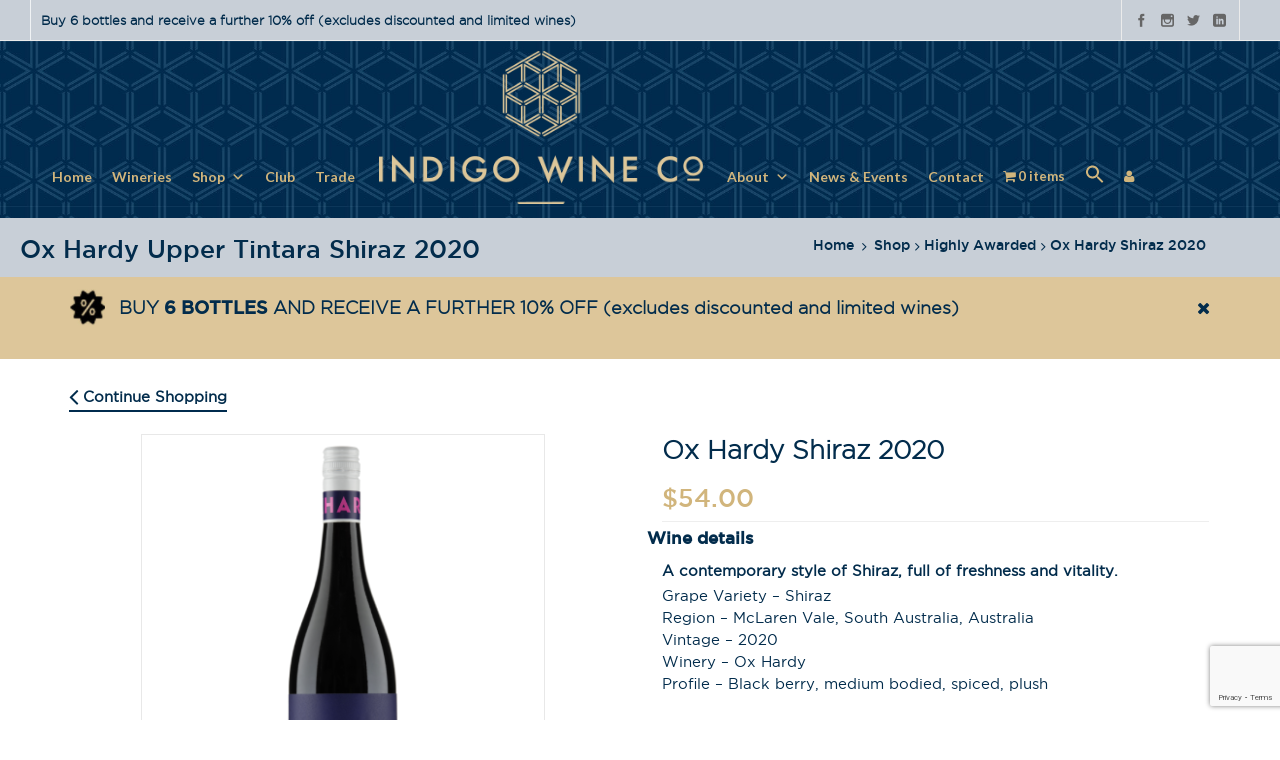

--- FILE ---
content_type: text/html; charset=UTF-8
request_url: https://indigowineco.com/product/ox-hardy-shiraz/
body_size: 41848
content:
<!DOCTYPE HTML>
<html lang="en-US">

  <!-- START head -->
  <head>
    <meta charset="UTF-8">
  <meta name="theme-color" content="">
  <meta name="google-site-verification" content="viP5DO51kJHH0ImuczPU2BvIH0aZIs5tLUpAbF0dyGc" />
      <meta name="viewport" content="width=device-width, initial-scale=1.0, minimum-scale=1.0, maximum-scale=1.0, user-scalable=no" />
    <meta http-equiv="X-UA-Compatible" content="IE=edge">
  <link rel="pingback" href="https://indigowineco.com/xmlrpc.php" />

        
  
  
  <!--[if lte IE 8]>
  <script src="https://indigowineco.com/wp-content/themes/HighendWP/scripts/html5shiv.js" type="text/javascript"></script>
  <![endif]-->

  <meta name='robots' content='index, follow, max-image-preview:large, max-snippet:-1, max-video-preview:-1' />
	<style>img:is([sizes="auto" i], [sizes^="auto," i]) { contain-intrinsic-size: 3000px 1500px }</style>
	
	<!-- This site is optimized with the Yoast SEO plugin v26.3 - https://yoast.com/wordpress/plugins/seo/ -->
	<title>Ox Hardy Shiraz 2020 | Australian Wines | Indigo Wine Co - Singapore</title>
	<meta name="description" content="Ox Hardy Shiraz - McLaren Vale, South Australia. Crafted by wine royalty, Andrew Hardy. A premium shiraz of richness and elegance from the elevated upper Tintara." />
	<link rel="canonical" href="https://indigowineco.com/product/ox-hardy-shiraz/" />
	<meta property="og:locale" content="en_US" />
	<meta property="og:type" content="article" />
	<meta property="og:title" content="Ox Hardy Shiraz 2020 | Australian Wines | Indigo Wine Co - Singapore" />
	<meta property="og:description" content="Ox Hardy Shiraz - McLaren Vale, South Australia. Crafted by wine royalty, Andrew Hardy. A premium shiraz of richness and elegance from the elevated upper Tintara." />
	<meta property="og:url" content="https://indigowineco.com/product/ox-hardy-shiraz/" />
	<meta property="og:site_name" content="Australian Wines | Indigo Wine Co" />
	<meta property="article:publisher" content="https://www.facebook.com/indigowineco/" />
	<meta property="article:modified_time" content="2024-11-29T00:38:08+00:00" />
	<meta property="og:image" content="https://indigowineco.com/wp-content/uploads/2020/07/Ox-Hardy-Shiraz.png" />
	<meta property="og:image:width" content="412" />
	<meta property="og:image:height" content="412" />
	<meta property="og:image:type" content="image/png" />
	<meta name="twitter:card" content="summary_large_image" />
	<meta name="twitter:label1" content="Est. reading time" />
	<meta name="twitter:data1" content="1 minute" />
	<script type="application/ld+json" class="yoast-schema-graph">{"@context":"https://schema.org","@graph":[{"@type":"WebPage","@id":"https://indigowineco.com/product/ox-hardy-shiraz/","url":"https://indigowineco.com/product/ox-hardy-shiraz/","name":"Ox Hardy Shiraz 2020 | Australian Wines | Indigo Wine Co - Singapore","isPartOf":{"@id":"https://indigowineco.com/#website"},"primaryImageOfPage":{"@id":"https://indigowineco.com/product/ox-hardy-shiraz/#primaryimage"},"image":{"@id":"https://indigowineco.com/product/ox-hardy-shiraz/#primaryimage"},"thumbnailUrl":"https://indigowineco.com/wp-content/uploads/2020/07/Ox-Hardy-Shiraz.png","datePublished":"2020-07-21T07:36:28+00:00","dateModified":"2024-11-29T00:38:08+00:00","description":"Ox Hardy Shiraz - McLaren Vale, South Australia. Crafted by wine royalty, Andrew Hardy. A premium shiraz of richness and elegance from the elevated upper Tintara.","breadcrumb":{"@id":"https://indigowineco.com/product/ox-hardy-shiraz/#breadcrumb"},"inLanguage":"en-US","potentialAction":[{"@type":"ReadAction","target":["https://indigowineco.com/product/ox-hardy-shiraz/"]}]},{"@type":"ImageObject","inLanguage":"en-US","@id":"https://indigowineco.com/product/ox-hardy-shiraz/#primaryimage","url":"https://indigowineco.com/wp-content/uploads/2020/07/Ox-Hardy-Shiraz.png","contentUrl":"https://indigowineco.com/wp-content/uploads/2020/07/Ox-Hardy-Shiraz.png","width":412,"height":412,"caption":"Ox Hardy Shiraz"},{"@type":"BreadcrumbList","@id":"https://indigowineco.com/product/ox-hardy-shiraz/#breadcrumb","itemListElement":[{"@type":"ListItem","position":1,"name":"Home","item":"https://indigowineco.com/"},{"@type":"ListItem","position":2,"name":"Shop","item":"https://indigowineco.com/shop/"},{"@type":"ListItem","position":3,"name":"Ox Hardy Shiraz 2020"}]},{"@type":"WebSite","@id":"https://indigowineco.com/#website","url":"https://indigowineco.com/","name":"Australian Wines | Indigo Wine Co","description":"Handcrafted Australian Wines","publisher":{"@id":"https://indigowineco.com/#organization"},"potentialAction":[{"@type":"SearchAction","target":{"@type":"EntryPoint","urlTemplate":"https://indigowineco.com/?s={search_term_string}"},"query-input":{"@type":"PropertyValueSpecification","valueRequired":true,"valueName":"search_term_string"}}],"inLanguage":"en-US"},{"@type":"Organization","@id":"https://indigowineco.com/#organization","name":"Indigo Wine Co","url":"https://indigowineco.com/","logo":{"@type":"ImageObject","inLanguage":"en-US","@id":"https://indigowineco.com/#/schema/logo/image/","url":"https://indigowineco.com/wp-content/uploads/2017/04/Untitled-1-1.png","contentUrl":"https://indigowineco.com/wp-content/uploads/2017/04/Untitled-1-1.png","width":744,"height":352,"caption":"Indigo Wine Co"},"image":{"@id":"https://indigowineco.com/#/schema/logo/image/"},"sameAs":["https://www.facebook.com/indigowineco/","https://www.instagram.com/indigowineco/"]}]}</script>
	<!-- / Yoast SEO plugin. -->


<link rel='dns-prefetch' href='//cdn.jsdelivr.net' />
<link rel="alternate" type="application/rss+xml" title="Australian Wines | Indigo Wine Co &raquo; Feed" href="https://indigowineco.com/feed/" />
<link rel="alternate" type="application/rss+xml" title="Australian Wines | Indigo Wine Co &raquo; Comments Feed" href="https://indigowineco.com/comments/feed/" />
<link rel="alternate" type="application/rss+xml" title="Australian Wines | Indigo Wine Co &raquo; Ox Hardy Shiraz 2020 Comments Feed" href="https://indigowineco.com/product/ox-hardy-shiraz/feed/" />
<link rel="preload" href="https://indigowineco.com/wp-content/uploads/2022/05/banner.jpg" as="image" />
		<style>
			.lazyload,
			.lazyloading {
				max-width: 100%;
			}
		</style>
		<script type="text/javascript">
/* <![CDATA[ */
window._wpemojiSettings = {"baseUrl":"https:\/\/s.w.org\/images\/core\/emoji\/16.0.1\/72x72\/","ext":".png","svgUrl":"https:\/\/s.w.org\/images\/core\/emoji\/16.0.1\/svg\/","svgExt":".svg","source":{"concatemoji":"https:\/\/indigowineco.com\/wp-includes\/js\/wp-emoji-release.min.js?ver=6.8.3"}};
/*! This file is auto-generated */
!function(s,n){var o,i,e;function c(e){try{var t={supportTests:e,timestamp:(new Date).valueOf()};sessionStorage.setItem(o,JSON.stringify(t))}catch(e){}}function p(e,t,n){e.clearRect(0,0,e.canvas.width,e.canvas.height),e.fillText(t,0,0);var t=new Uint32Array(e.getImageData(0,0,e.canvas.width,e.canvas.height).data),a=(e.clearRect(0,0,e.canvas.width,e.canvas.height),e.fillText(n,0,0),new Uint32Array(e.getImageData(0,0,e.canvas.width,e.canvas.height).data));return t.every(function(e,t){return e===a[t]})}function u(e,t){e.clearRect(0,0,e.canvas.width,e.canvas.height),e.fillText(t,0,0);for(var n=e.getImageData(16,16,1,1),a=0;a<n.data.length;a++)if(0!==n.data[a])return!1;return!0}function f(e,t,n,a){switch(t){case"flag":return n(e,"\ud83c\udff3\ufe0f\u200d\u26a7\ufe0f","\ud83c\udff3\ufe0f\u200b\u26a7\ufe0f")?!1:!n(e,"\ud83c\udde8\ud83c\uddf6","\ud83c\udde8\u200b\ud83c\uddf6")&&!n(e,"\ud83c\udff4\udb40\udc67\udb40\udc62\udb40\udc65\udb40\udc6e\udb40\udc67\udb40\udc7f","\ud83c\udff4\u200b\udb40\udc67\u200b\udb40\udc62\u200b\udb40\udc65\u200b\udb40\udc6e\u200b\udb40\udc67\u200b\udb40\udc7f");case"emoji":return!a(e,"\ud83e\udedf")}return!1}function g(e,t,n,a){var r="undefined"!=typeof WorkerGlobalScope&&self instanceof WorkerGlobalScope?new OffscreenCanvas(300,150):s.createElement("canvas"),o=r.getContext("2d",{willReadFrequently:!0}),i=(o.textBaseline="top",o.font="600 32px Arial",{});return e.forEach(function(e){i[e]=t(o,e,n,a)}),i}function t(e){var t=s.createElement("script");t.src=e,t.defer=!0,s.head.appendChild(t)}"undefined"!=typeof Promise&&(o="wpEmojiSettingsSupports",i=["flag","emoji"],n.supports={everything:!0,everythingExceptFlag:!0},e=new Promise(function(e){s.addEventListener("DOMContentLoaded",e,{once:!0})}),new Promise(function(t){var n=function(){try{var e=JSON.parse(sessionStorage.getItem(o));if("object"==typeof e&&"number"==typeof e.timestamp&&(new Date).valueOf()<e.timestamp+604800&&"object"==typeof e.supportTests)return e.supportTests}catch(e){}return null}();if(!n){if("undefined"!=typeof Worker&&"undefined"!=typeof OffscreenCanvas&&"undefined"!=typeof URL&&URL.createObjectURL&&"undefined"!=typeof Blob)try{var e="postMessage("+g.toString()+"("+[JSON.stringify(i),f.toString(),p.toString(),u.toString()].join(",")+"));",a=new Blob([e],{type:"text/javascript"}),r=new Worker(URL.createObjectURL(a),{name:"wpTestEmojiSupports"});return void(r.onmessage=function(e){c(n=e.data),r.terminate(),t(n)})}catch(e){}c(n=g(i,f,p,u))}t(n)}).then(function(e){for(var t in e)n.supports[t]=e[t],n.supports.everything=n.supports.everything&&n.supports[t],"flag"!==t&&(n.supports.everythingExceptFlag=n.supports.everythingExceptFlag&&n.supports[t]);n.supports.everythingExceptFlag=n.supports.everythingExceptFlag&&!n.supports.flag,n.DOMReady=!1,n.readyCallback=function(){n.DOMReady=!0}}).then(function(){return e}).then(function(){var e;n.supports.everything||(n.readyCallback(),(e=n.source||{}).concatemoji?t(e.concatemoji):e.wpemoji&&e.twemoji&&(t(e.twemoji),t(e.wpemoji)))}))}((window,document),window._wpemojiSettings);
/* ]]> */
</script>
<link rel='stylesheet' id='font-awesome-css' href='https://indigowineco.com/wp-content/plugins/woocommerce-ajax-filters/berocket/assets/css/font-awesome.min.css?ver=6.8.3' type='text/css' media='all' />
<link rel='stylesheet' id='formidable-css' href='https://indigowineco.com/wp-content/plugins/formidable/css/formidableforms.css?ver=1162305' type='text/css' media='all' />
<link rel='stylesheet' id='berocket_aapf_widget-style-css' href='https://indigowineco.com/wp-content/plugins/woocommerce-ajax-filters/assets/frontend/css/fullmain.min.css?ver=1.6.9.4' type='text/css' media='all' />
<style id='wp-emoji-styles-inline-css' type='text/css'>

	img.wp-smiley, img.emoji {
		display: inline !important;
		border: none !important;
		box-shadow: none !important;
		height: 1em !important;
		width: 1em !important;
		margin: 0 0.07em !important;
		vertical-align: -0.1em !important;
		background: none !important;
		padding: 0 !important;
	}
</style>
<link rel='stylesheet' id='wp-block-library-css' href='https://indigowineco.com/wp-includes/css/dist/block-library/style.min.css?ver=6.8.3' type='text/css' media='all' />
<style id='classic-theme-styles-inline-css' type='text/css'>
/*! This file is auto-generated */
.wp-block-button__link{color:#fff;background-color:#32373c;border-radius:9999px;box-shadow:none;text-decoration:none;padding:calc(.667em + 2px) calc(1.333em + 2px);font-size:1.125em}.wp-block-file__button{background:#32373c;color:#fff;text-decoration:none}
</style>
<style id='noptin-email-optin-style-inline-css' type='text/css'>
.wp-block-noptin-email-optin{align-items:center;box-sizing:border-box;display:flex;justify-content:center;min-height:280px;padding:20px;position:relative;text-align:center}.wp-block-noptin-email-optin *{box-sizing:border-box}.wp-block-noptin-email-optin form{width:100%}.wp-block-noptin-email-optin.is-style-noptin-flex .noptin-block-form-footer{align-items:center;display:flex;gap:10px;justify-content:center}.wp-block-noptin-email-optin.is-style-noptin-flex .noptin-block-form-footer .noptin_form_input_email{flex-grow:1;min-width:0}.wp-block-noptin-email-optin.is-style-noptin-flex .noptin-block-form-footer .noptin_form_submit{flex-shrink:1;margin-top:0}:where(.wp-block-noptin-email-optin:not(.is-style-noptin-unstyled) input.noptin_form_input_email){background-color:#fff;border:1px solid #ced4da;border-radius:.25rem;box-shadow:none;color:#495057;padding:.45rem 1.2rem;transition:border-color .15s ease-in-out,box-shadow .15s ease-in-out}:where(.wp-block-noptin-email-optin:not(.is-style-noptin-unstyled) input.noptin_form_input_email:focus){background-color:#fff;border-color:#73b1e9;color:#495057;outline:0}:where(.wp-block-noptin-email-optin:not(.is-style-noptin-unstyled) .noptin_form_submit){background-clip:padding-box;background-color:#1e73be;border:1px solid transparent;border-radius:.25rem;box-shadow:none;color:#fff;font-weight:400;padding:.45rem 1.2rem;transition:color .15s ease-in-out,background-color .15s ease-in-out,border-color .15s ease-in-out,box-shadow .15s ease-in-out}:where(.wp-block-noptin-email-optin:not(.is-style-noptin-unstyled) .noptin_form_submit):focus,:where(.wp-block-noptin-email-optin:not(.is-style-noptin-unstyled) .noptin_form_submit):hover{box-shadow:0 .5rem 1rem rgba(0,0,0,.15)}.wp-block-noptin-email-optin:not(.is-style-noptin-unstyled) .noptin_form_title{font-size:23px;font-weight:700;line-height:1.4125;margin-bottom:10px;margin-top:16px;padding-top:4px}.wp-block-noptin-email-optin:not(.is-style-noptin-unstyled) .noptin_form_description{font-size:16px;line-height:1.3;margin-bottom:10px}.wp-block-noptin-email-optin:not(.is-style-noptin-unstyled) input.noptin_form_input_email{display:block;margin:0;width:100%}.wp-block-noptin-email-optin:not(.is-style-noptin-unstyled) input.noptin_form_input_email::-ms-expand{background-color:transparent;border:0}.wp-block-noptin-email-optin:not(.is-style-noptin-unstyled) .noptin_form_submit{display:block;flex:1 0 0;margin-top:10px;position:relative;text-align:center;text-transform:none;-webkit-user-select:none;-moz-user-select:none;user-select:none;vertical-align:middle;width:100%}.wp-block-noptin-email-optin:not(.is-style-noptin-unstyled) .noptin_form_submit:focus,.wp-block-noptin-email-optin:not(.is-style-noptin-unstyled) .noptin_form_submit:hover{outline:0!important}.noptin-block-form-header:empty{display:none}

</style>
<link rel='stylesheet' id='noptin-form-css' href='https://indigowineco.com/wp-content/plugins/newsletter-optin-box/build/Forms/assets/css/style-form.css?ver=6bfc5b6ff99c94477c85' type='text/css' media='all' />
<style id='global-styles-inline-css' type='text/css'>
:root{--wp--preset--aspect-ratio--square: 1;--wp--preset--aspect-ratio--4-3: 4/3;--wp--preset--aspect-ratio--3-4: 3/4;--wp--preset--aspect-ratio--3-2: 3/2;--wp--preset--aspect-ratio--2-3: 2/3;--wp--preset--aspect-ratio--16-9: 16/9;--wp--preset--aspect-ratio--9-16: 9/16;--wp--preset--color--black: #000000;--wp--preset--color--cyan-bluish-gray: #abb8c3;--wp--preset--color--white: #ffffff;--wp--preset--color--pale-pink: #f78da7;--wp--preset--color--vivid-red: #cf2e2e;--wp--preset--color--luminous-vivid-orange: #ff6900;--wp--preset--color--luminous-vivid-amber: #fcb900;--wp--preset--color--light-green-cyan: #7bdcb5;--wp--preset--color--vivid-green-cyan: #00d084;--wp--preset--color--pale-cyan-blue: #8ed1fc;--wp--preset--color--vivid-cyan-blue: #0693e3;--wp--preset--color--vivid-purple: #9b51e0;--wp--preset--gradient--vivid-cyan-blue-to-vivid-purple: linear-gradient(135deg,rgba(6,147,227,1) 0%,rgb(155,81,224) 100%);--wp--preset--gradient--light-green-cyan-to-vivid-green-cyan: linear-gradient(135deg,rgb(122,220,180) 0%,rgb(0,208,130) 100%);--wp--preset--gradient--luminous-vivid-amber-to-luminous-vivid-orange: linear-gradient(135deg,rgba(252,185,0,1) 0%,rgba(255,105,0,1) 100%);--wp--preset--gradient--luminous-vivid-orange-to-vivid-red: linear-gradient(135deg,rgba(255,105,0,1) 0%,rgb(207,46,46) 100%);--wp--preset--gradient--very-light-gray-to-cyan-bluish-gray: linear-gradient(135deg,rgb(238,238,238) 0%,rgb(169,184,195) 100%);--wp--preset--gradient--cool-to-warm-spectrum: linear-gradient(135deg,rgb(74,234,220) 0%,rgb(151,120,209) 20%,rgb(207,42,186) 40%,rgb(238,44,130) 60%,rgb(251,105,98) 80%,rgb(254,248,76) 100%);--wp--preset--gradient--blush-light-purple: linear-gradient(135deg,rgb(255,206,236) 0%,rgb(152,150,240) 100%);--wp--preset--gradient--blush-bordeaux: linear-gradient(135deg,rgb(254,205,165) 0%,rgb(254,45,45) 50%,rgb(107,0,62) 100%);--wp--preset--gradient--luminous-dusk: linear-gradient(135deg,rgb(255,203,112) 0%,rgb(199,81,192) 50%,rgb(65,88,208) 100%);--wp--preset--gradient--pale-ocean: linear-gradient(135deg,rgb(255,245,203) 0%,rgb(182,227,212) 50%,rgb(51,167,181) 100%);--wp--preset--gradient--electric-grass: linear-gradient(135deg,rgb(202,248,128) 0%,rgb(113,206,126) 100%);--wp--preset--gradient--midnight: linear-gradient(135deg,rgb(2,3,129) 0%,rgb(40,116,252) 100%);--wp--preset--font-size--small: 13px;--wp--preset--font-size--medium: 20px;--wp--preset--font-size--large: 36px;--wp--preset--font-size--x-large: 42px;--wp--preset--spacing--20: 0.44rem;--wp--preset--spacing--30: 0.67rem;--wp--preset--spacing--40: 1rem;--wp--preset--spacing--50: 1.5rem;--wp--preset--spacing--60: 2.25rem;--wp--preset--spacing--70: 3.38rem;--wp--preset--spacing--80: 5.06rem;--wp--preset--shadow--natural: 6px 6px 9px rgba(0, 0, 0, 0.2);--wp--preset--shadow--deep: 12px 12px 50px rgba(0, 0, 0, 0.4);--wp--preset--shadow--sharp: 6px 6px 0px rgba(0, 0, 0, 0.2);--wp--preset--shadow--outlined: 6px 6px 0px -3px rgba(255, 255, 255, 1), 6px 6px rgba(0, 0, 0, 1);--wp--preset--shadow--crisp: 6px 6px 0px rgba(0, 0, 0, 1);}:where(.is-layout-flex){gap: 0.5em;}:where(.is-layout-grid){gap: 0.5em;}body .is-layout-flex{display: flex;}.is-layout-flex{flex-wrap: wrap;align-items: center;}.is-layout-flex > :is(*, div){margin: 0;}body .is-layout-grid{display: grid;}.is-layout-grid > :is(*, div){margin: 0;}:where(.wp-block-columns.is-layout-flex){gap: 2em;}:where(.wp-block-columns.is-layout-grid){gap: 2em;}:where(.wp-block-post-template.is-layout-flex){gap: 1.25em;}:where(.wp-block-post-template.is-layout-grid){gap: 1.25em;}.has-black-color{color: var(--wp--preset--color--black) !important;}.has-cyan-bluish-gray-color{color: var(--wp--preset--color--cyan-bluish-gray) !important;}.has-white-color{color: var(--wp--preset--color--white) !important;}.has-pale-pink-color{color: var(--wp--preset--color--pale-pink) !important;}.has-vivid-red-color{color: var(--wp--preset--color--vivid-red) !important;}.has-luminous-vivid-orange-color{color: var(--wp--preset--color--luminous-vivid-orange) !important;}.has-luminous-vivid-amber-color{color: var(--wp--preset--color--luminous-vivid-amber) !important;}.has-light-green-cyan-color{color: var(--wp--preset--color--light-green-cyan) !important;}.has-vivid-green-cyan-color{color: var(--wp--preset--color--vivid-green-cyan) !important;}.has-pale-cyan-blue-color{color: var(--wp--preset--color--pale-cyan-blue) !important;}.has-vivid-cyan-blue-color{color: var(--wp--preset--color--vivid-cyan-blue) !important;}.has-vivid-purple-color{color: var(--wp--preset--color--vivid-purple) !important;}.has-black-background-color{background-color: var(--wp--preset--color--black) !important;}.has-cyan-bluish-gray-background-color{background-color: var(--wp--preset--color--cyan-bluish-gray) !important;}.has-white-background-color{background-color: var(--wp--preset--color--white) !important;}.has-pale-pink-background-color{background-color: var(--wp--preset--color--pale-pink) !important;}.has-vivid-red-background-color{background-color: var(--wp--preset--color--vivid-red) !important;}.has-luminous-vivid-orange-background-color{background-color: var(--wp--preset--color--luminous-vivid-orange) !important;}.has-luminous-vivid-amber-background-color{background-color: var(--wp--preset--color--luminous-vivid-amber) !important;}.has-light-green-cyan-background-color{background-color: var(--wp--preset--color--light-green-cyan) !important;}.has-vivid-green-cyan-background-color{background-color: var(--wp--preset--color--vivid-green-cyan) !important;}.has-pale-cyan-blue-background-color{background-color: var(--wp--preset--color--pale-cyan-blue) !important;}.has-vivid-cyan-blue-background-color{background-color: var(--wp--preset--color--vivid-cyan-blue) !important;}.has-vivid-purple-background-color{background-color: var(--wp--preset--color--vivid-purple) !important;}.has-black-border-color{border-color: var(--wp--preset--color--black) !important;}.has-cyan-bluish-gray-border-color{border-color: var(--wp--preset--color--cyan-bluish-gray) !important;}.has-white-border-color{border-color: var(--wp--preset--color--white) !important;}.has-pale-pink-border-color{border-color: var(--wp--preset--color--pale-pink) !important;}.has-vivid-red-border-color{border-color: var(--wp--preset--color--vivid-red) !important;}.has-luminous-vivid-orange-border-color{border-color: var(--wp--preset--color--luminous-vivid-orange) !important;}.has-luminous-vivid-amber-border-color{border-color: var(--wp--preset--color--luminous-vivid-amber) !important;}.has-light-green-cyan-border-color{border-color: var(--wp--preset--color--light-green-cyan) !important;}.has-vivid-green-cyan-border-color{border-color: var(--wp--preset--color--vivid-green-cyan) !important;}.has-pale-cyan-blue-border-color{border-color: var(--wp--preset--color--pale-cyan-blue) !important;}.has-vivid-cyan-blue-border-color{border-color: var(--wp--preset--color--vivid-cyan-blue) !important;}.has-vivid-purple-border-color{border-color: var(--wp--preset--color--vivid-purple) !important;}.has-vivid-cyan-blue-to-vivid-purple-gradient-background{background: var(--wp--preset--gradient--vivid-cyan-blue-to-vivid-purple) !important;}.has-light-green-cyan-to-vivid-green-cyan-gradient-background{background: var(--wp--preset--gradient--light-green-cyan-to-vivid-green-cyan) !important;}.has-luminous-vivid-amber-to-luminous-vivid-orange-gradient-background{background: var(--wp--preset--gradient--luminous-vivid-amber-to-luminous-vivid-orange) !important;}.has-luminous-vivid-orange-to-vivid-red-gradient-background{background: var(--wp--preset--gradient--luminous-vivid-orange-to-vivid-red) !important;}.has-very-light-gray-to-cyan-bluish-gray-gradient-background{background: var(--wp--preset--gradient--very-light-gray-to-cyan-bluish-gray) !important;}.has-cool-to-warm-spectrum-gradient-background{background: var(--wp--preset--gradient--cool-to-warm-spectrum) !important;}.has-blush-light-purple-gradient-background{background: var(--wp--preset--gradient--blush-light-purple) !important;}.has-blush-bordeaux-gradient-background{background: var(--wp--preset--gradient--blush-bordeaux) !important;}.has-luminous-dusk-gradient-background{background: var(--wp--preset--gradient--luminous-dusk) !important;}.has-pale-ocean-gradient-background{background: var(--wp--preset--gradient--pale-ocean) !important;}.has-electric-grass-gradient-background{background: var(--wp--preset--gradient--electric-grass) !important;}.has-midnight-gradient-background{background: var(--wp--preset--gradient--midnight) !important;}.has-small-font-size{font-size: var(--wp--preset--font-size--small) !important;}.has-medium-font-size{font-size: var(--wp--preset--font-size--medium) !important;}.has-large-font-size{font-size: var(--wp--preset--font-size--large) !important;}.has-x-large-font-size{font-size: var(--wp--preset--font-size--x-large) !important;}
:where(.wp-block-post-template.is-layout-flex){gap: 1.25em;}:where(.wp-block-post-template.is-layout-grid){gap: 1.25em;}
:where(.wp-block-columns.is-layout-flex){gap: 2em;}:where(.wp-block-columns.is-layout-grid){gap: 2em;}
:root :where(.wp-block-pullquote){font-size: 1.5em;line-height: 1.6;}
</style>
<style id='age-gate-custom-inline-css' type='text/css'>
:root{--ag-background-color: rgba(0,0,0,0.7);--ag-background-image-position: center center;--ag-background-image-opacity: 1;--ag-form-background: rgba(255,255,255,1);--ag-text-color: #000000;--ag-blur: 5px;}
</style>
<link rel='stylesheet' id='age-gate-css' href='https://indigowineco.com/wp-content/plugins/age-gate/dist/main.css?ver=3.7.2' type='text/css' media='all' />
<style id='age-gate-options-inline-css' type='text/css'>
:root{--ag-background-color: rgba(0,0,0,0.7);--ag-background-image-position: center center;--ag-background-image-opacity: 1;--ag-form-background: rgba(255,255,255,1);--ag-text-color: #000000;--ag-blur: 5px;}
</style>
<link rel='stylesheet' id='contact-form-7-css' href='https://indigowineco.com/wp-content/plugins/contact-form-7/includes/css/styles.css?ver=6.1.3' type='text/css' media='all' />
<link rel='stylesheet' id='wpa-css-css' href='https://indigowineco.com/wp-content/plugins/honeypot/includes/css/wpa.css?ver=2.3.04' type='text/css' media='all' />
<link rel='stylesheet' id='woocommerce-layout-css' href='https://indigowineco.com/wp-content/plugins/woocommerce/assets/css/woocommerce-layout.css?ver=10.3.5' type='text/css' media='all' />
<link rel='stylesheet' id='woocommerce-smallscreen-css' href='https://indigowineco.com/wp-content/plugins/woocommerce/assets/css/woocommerce-smallscreen.css?ver=10.3.5' type='text/css' media='only screen and (max-width: 768px)' />
<link rel='stylesheet' id='woocommerce-general-css' href='https://indigowineco.com/wp-content/plugins/woocommerce/assets/css/woocommerce.css?ver=10.3.5' type='text/css' media='all' />
<style id='woocommerce-inline-inline-css' type='text/css'>
.woocommerce form .form-row .required { visibility: visible; }
</style>
<link rel='stylesheet' id='ivory-search-styles-css' href='https://indigowineco.com/wp-content/plugins/add-search-to-menu/public/css/ivory-search.min.css?ver=5.5.12' type='text/css' media='all' />
<link rel='stylesheet' id='megamenu-css' href='https://indigowineco.com/wp-content/uploads/maxmegamenu/style.css?ver=1177fb' type='text/css' media='all' />
<link rel='stylesheet' id='dashicons-css' href='https://indigowineco.com/wp-includes/css/dashicons.min.css?ver=6.8.3' type='text/css' media='all' />
<link rel='stylesheet' id='brands-styles-css' href='https://indigowineco.com/wp-content/plugins/woocommerce/assets/css/brands.css?ver=10.3.5' type='text/css' media='all' />
<link rel='stylesheet' id='jquery.datetimepicker.min-css' href='https://indigowineco.com/wp-content/themes/indigo-wine/jquery.datetimepicker.min.css?ver=6.8.3' type='text/css' media='all' />
<link rel='stylesheet' id='parent-style-css' href='https://indigowineco.com/wp-content/themes/HighendWP/style.css?ver=6.8.3' type='text/css' media='all' />
<link rel='stylesheet' id='slick-css' href='//cdn.jsdelivr.net/npm/slick-carousel@1.8.1/slick/slick.css?ver=6.8.3' type='text/css' media='all' />
<link rel='stylesheet' id='hb_styles-css' href='https://indigowineco.com/wp-content/themes/indigo-wine/style.css?ver=3.3.6' type='text/css' media='all' />
<link rel='stylesheet' id='hb_responsive-css' href='https://indigowineco.com/wp-content/themes/HighendWP/css/responsive.css?ver=3.3.6' type='text/css' media='all' />
<link rel='stylesheet' id='hb_icomoon-css' href='https://indigowineco.com/wp-content/themes/HighendWP/css/icomoon.css?ver=3.3.6' type='text/css' media='all' />
<link rel='stylesheet' id='wc_stripe_express_checkout_style-css' href='https://indigowineco.com/wp-content/plugins/woocommerce-gateway-stripe/build/express-checkout.css?ver=2bec0c7b5a831a62b06b' type='text/css' media='all' />
<link rel='stylesheet' id='style.owl.carousel-css' href='https://indigowineco.com/wp-content/plugins/owl-carousel/css/owl.carousel.css?ver=6.8.3' type='text/css' media='all' />
<link rel='stylesheet' id='style.owl.carousel.theme-css' href='https://indigowineco.com/wp-content/plugins/owl-carousel/css/owl.theme.css?ver=6.8.3' type='text/css' media='all' />
<link rel='stylesheet' id='style.owl.carousel.transitions-css' href='https://indigowineco.com/wp-content/plugins/owl-carousel/css/owl.transitions.css?ver=6.8.3' type='text/css' media='all' />
<link rel='stylesheet' id='style.owl.carousel.styles-css' href='https://indigowineco.com/wp-content/plugins/owl-carousel/css/styles.css?ver=6.8.3' type='text/css' media='all' />
<link rel='stylesheet' id='hb-woocommerce-css' href='https://indigowineco.com/wp-content/themes/HighendWP/css/woocommerce.css?ver=6.8.3' type='text/css' media='all' />
<!--n2css--><!--n2js--><script type="text/javascript" src="https://indigowineco.com/wp-includes/js/jquery/jquery.min.js?ver=3.7.1" id="jquery-core-js"></script>
<script type="text/javascript" src="https://indigowineco.com/wp-includes/js/jquery/jquery-migrate.min.js?ver=3.4.1" id="jquery-migrate-js"></script>
<script type="text/javascript" src="https://indigowineco.com/wp-content/plugins/woocommerce/assets/js/jquery-blockui/jquery.blockUI.min.js?ver=2.7.0-wc.10.3.5" id="wc-jquery-blockui-js" data-wp-strategy="defer"></script>
<script type="text/javascript" id="wc-add-to-cart-js-extra">
/* <![CDATA[ */
var wc_add_to_cart_params = {"ajax_url":"\/wp-admin\/admin-ajax.php","wc_ajax_url":"\/?wc-ajax=%%endpoint%%","i18n_view_cart":"View cart","cart_url":"https:\/\/indigowineco.com\/cart-2\/","is_cart":"","cart_redirect_after_add":"no"};
/* ]]> */
</script>
<script type="text/javascript" src="https://indigowineco.com/wp-content/plugins/woocommerce/assets/js/frontend/add-to-cart.min.js?ver=10.3.5" id="wc-add-to-cart-js" data-wp-strategy="defer"></script>
<script type="text/javascript" id="wc-single-product-js-extra">
/* <![CDATA[ */
var wc_single_product_params = {"i18n_required_rating_text":"Please select a rating","i18n_rating_options":["1 of 5 stars","2 of 5 stars","3 of 5 stars","4 of 5 stars","5 of 5 stars"],"i18n_product_gallery_trigger_text":"View full-screen image gallery","review_rating_required":"yes","flexslider":{"rtl":false,"animation":"slide","smoothHeight":true,"directionNav":false,"controlNav":"thumbnails","slideshow":false,"animationSpeed":500,"animationLoop":false,"allowOneSlide":false},"zoom_enabled":"","zoom_options":[],"photoswipe_enabled":"","photoswipe_options":{"shareEl":false,"closeOnScroll":false,"history":false,"hideAnimationDuration":0,"showAnimationDuration":0},"flexslider_enabled":""};
/* ]]> */
</script>
<script type="text/javascript" src="https://indigowineco.com/wp-content/plugins/woocommerce/assets/js/frontend/single-product.min.js?ver=10.3.5" id="wc-single-product-js" defer="defer" data-wp-strategy="defer"></script>
<script type="text/javascript" src="https://indigowineco.com/wp-content/plugins/woocommerce/assets/js/js-cookie/js.cookie.min.js?ver=2.1.4-wc.10.3.5" id="wc-js-cookie-js" defer="defer" data-wp-strategy="defer"></script>
<script type="text/javascript" id="woocommerce-js-extra">
/* <![CDATA[ */
var woocommerce_params = {"ajax_url":"\/wp-admin\/admin-ajax.php","wc_ajax_url":"\/?wc-ajax=%%endpoint%%","i18n_password_show":"Show password","i18n_password_hide":"Hide password"};
/* ]]> */
</script>
<script type="text/javascript" src="https://indigowineco.com/wp-content/plugins/woocommerce/assets/js/frontend/woocommerce.min.js?ver=10.3.5" id="woocommerce-js" defer="defer" data-wp-strategy="defer"></script>
<script type="text/javascript" src="https://indigowineco.com/wp-content/plugins/js_composer/assets/js/vendors/woocommerce-add-to-cart.js?ver=6.7.0" id="vc_woocommerce-add-to-cart-js-js"></script>
<script type="text/javascript" src="https://indigowineco.com/wp-content/plugins/owl-carousel/js/owl.carousel.js?ver=6.8.3" id="js.owl.carousel-js"></script>
<script type="text/javascript" src="https://indigowineco.com/wp-content/plugins/owl-carousel/js/script.js?ver=6.8.3" id="js.owl.carousel.script-js"></script>
<link rel="https://api.w.org/" href="https://indigowineco.com/wp-json/" /><link rel="alternate" title="JSON" type="application/json" href="https://indigowineco.com/wp-json/wp/v2/product/1883" /><link rel="EditURI" type="application/rsd+xml" title="RSD" href="https://indigowineco.com/xmlrpc.php?rsd" />
<link rel='shortlink' href='https://indigowineco.com/?p=1883' />
<link rel="alternate" title="oEmbed (JSON)" type="application/json+oembed" href="https://indigowineco.com/wp-json/oembed/1.0/embed?url=https%3A%2F%2Findigowineco.com%2Fproduct%2Fox-hardy-shiraz%2F" />
<link rel="alternate" title="oEmbed (XML)" type="text/xml+oembed" href="https://indigowineco.com/wp-json/oembed/1.0/embed?url=https%3A%2F%2Findigowineco.com%2Fproduct%2Fox-hardy-shiraz%2F&#038;format=xml" />
<style></style><script>document.documentElement.className += " js";</script>
		<script>
			document.documentElement.className = document.documentElement.className.replace('no-js', 'js');
		</script>
				<style>
			.no-js img.lazyload {
				display: none;
			}

			figure.wp-block-image img.lazyloading {
				min-width: 150px;
			}

			.lazyload,
			.lazyloading {
				--smush-placeholder-width: 100px;
				--smush-placeholder-aspect-ratio: 1/1;
				width: var(--smush-image-width, var(--smush-placeholder-width)) !important;
				aspect-ratio: var(--smush-image-aspect-ratio, var(--smush-placeholder-aspect-ratio)) !important;
			}

						.lazyload, .lazyloading {
				opacity: 0;
			}

			.lazyloaded {
				opacity: 1;
				transition: opacity 400ms;
				transition-delay: 0ms;
			}

					</style>
				<style type="text/css">
		
		::selection { background:#00aeef; color:#FFF; }
		::-moz-selection { background:#00aeef; color:#FFF; }

		a:hover, .user-entry a,
		#lang_sel_footer a:hover,
		.widget_calendar tbody a,
		#header-bar a:hover,
		.minimal-skin #main-nav > li a:hover,
		#header-inner.stuck .second-skin #main-nav > li > a:hover,
		.minimal-skin #main-nav li.current-menu-item > a,
		.minimal-skin #main-nav li.sfHover > a, 
		.minimal-skin #main-nav > li.current-menu-ancestor > a,
		#close-fancy-search,
		article.search-entry a.search-thumb:hover,
		.map-info-section .minimize-section:hover,
		.hb-blog-small h3.title a:hover,
		.post-header .post-meta-info a:hover,
		.post-content h2.title a,
		.like-holder:hover i,
		.comments-holder:hover i,
		.share-holder:hover i,
		.comments-holder a:hover,
		.hb-blog-grid .comments-holder:hover, 
		.hb-blog-grid .like-holder:hover,
		.most-liked-list li:hover .like-count,
		.simple-read-more:hover,
		.team-member-box:hover .team-member-name,
		.testimonial-author .testimonial-company:hover,
		.close-modal:hover,
		.hb-tabs-wrapper .nav-tabs li.active a,
		.hb-icon,
		.hb-logout-box small a:hover,
		.hb-gallery-sort li.hb-dd-header:hover strong,
		.filter-tabs li a:hover,
		ul.social-list li a:hover,
		div.pp_default .pp_close:hover,
		#main-wrapper .hb-woo-product.sale .price,
		.woocommerce .star-rating span, .woocommerce-page .star-rating span,
		.woocommerce-page div.product p.price, .hb-focus-color,
		#main-wrapper .hb-main-content .hb-blog-box-categories a:hover { color:#00aeef; }

		.hb-focus-color, 
		.light-text a:hover, 
		#header-bar.style-1 .top-widget .active,
		#header-bar.style-2 .top-widget .active, 
		.top-widget:hover > a,
		#header-bar.style-2 .top-widget:hover > a,
		.top-widget.social-list a:hover,
		#main-wrapper .hb-dropdown-box a:hover,
		.social-list ul li a:hover,
		.light-menu-dropdown #main-nav ul.sub-menu li a:hover,
		.light-menu-dropdown #main-nav ul.sub-menu li.sfHover > a,
		.light-menu-dropdown #main-nav ul.sub-menu li.current-menu-item > a,
		.light-menu-dropdown #main-nav ul.sub-menu li.current-menu-ancestor > a,
		#fancy-search .ui-autocomplete li a:hover,
		#fancy-search .ui-autocomplete li:hover span.search-title,
		#fancy-search .ui-autocomplete li a,
		.share-holder .hb-dropdown-box ul li a:hover,
		.share-holder .hb-dropdown-box ul li a:hover i,
		.share-holder.active,
		.share-holder.active i,
		.author-box .social-list li a:hover,
		#respond small a:hover,
		.commentmetadata a:hover time,
		.comments-list .reply a,
		#footer.dark-style a:hover,
		.feature-box i.ic-holder-1,
		.feature-box.alternative i.ic-holder-1,
		.portfolio-simple-wrap .standard-gallery-item:hover .portfolio-description h3 a,
		#copyright-wrapper a:hover,
		.hb-effect-1 #main-nav > li > a::before, 
		.hb-effect-1 a::after,
		.third-skin.hb-effect-1 #main-nav > li > a:hover, 
		.third-skin.hb-effect-1 #main-nav > li.current-menu-item > a, 
		.third-skin.hb-effect-1 #main-nav > li.sfHover > a,
		.second-skin.hb-effect-9 #main-nav #nav-search > a:hover,
		.hb-effect-10 #main-nav > li > a:hover, 
		.hb-effect-10 #main-nav > li #nav-search a:hover, 
		.hb-effect-10 #main-nav > li.current-menu-item > a,
		.like-holder:hover,
		.comments-holder:hover,
		.share-holder:hover,
		#main-nav ul.sub-menu li a:hover,
		.hb-side-nav li.menu-item-has-children:hover > a,
		.hb-side-nav li a:hover, .hb-side-nav li.current-menu-item > a, .hb-side-nav li.current-menu-ancestor > a,
		.hb-post-carousel .hb-post-info .hb-post-title:hover,
		.hb-post-carousel .hb-owl-item .hb-owl-read-more:hover span,
		.hb-post-carousel .hb-owl-item .hb-owl-read-more:hover { color: #00aeef!important; }

		.light-style .feature-box i.ic-holder-1,
		.light-style .feature-box.alternative i.ic-holder-1,
		.light-style .feature-box h4.bold {
			color: #f9f9f9 !important;
		}

		.light-style .feature-box-content p {
			color: #ccc;
		}

		.like-holder.like-active i, .like-holder.like-active { color: #da4c26 !important; }

		.hb-icon-container,
		.feature-box i.ic-holder-1 {
			border-color: #00aeef;
		}

		.main-navigation.default-skin #main-nav > li > a:hover > span, 
		.main-navigation.default-skin #main-nav > li.current-menu-item > a > span, 
		.main-navigation.default-skin #main-nav > li.sfHover > a > span,
		.simple-read-more,
		.team-member-box.tmb-2:hover .team-member-description,
		.hb-logout-box small a:hover,
		#pre-footer-area,
		span[rel="tooltip"] { border-bottom-color: #00aeef; }

		.hb-pricing-item:hover,
		.hb-process-steps ul:before,
		.pace .pace-activity,
		.wpb_tabs .nav-tabs li.active a,
		#hb-preloader .spinner, .default-loading-icon:before {
			border-top-color: #00aeef;
		}

		blockquote.pullquote,
		.author-box,
		#main-wrapper .widget_nav_menu ul.menu li.current-menu-item > a,
		.hb-callout-box h3,
		.pace .pace-activity,
		.hb-non-transparent .hb-side-nav > li > a:hover,
		.hb-non-transparent .hb-side-nav > li.current-menu-item > a, 
		.hb-non-transparent .hb-side-nav > li.current-menu-ancestor > a, 
		.hb-non-transparent .hb-side-nav > li.sfHover > a,
		.hb-tabs-wrapper.tour-style.left-tabs > .nav-tabs > li.active a,
		.logout-dropdown ul li:hover,
		.tribe-events-calendar thead th,
		.light-menu-dropdown #main-nav ul.sub-menu li a:hover,.light-menu-dropdown #main-nav ul.sub-menu li.sfHover > a,.light-menu-dropdown #main-nav ul.sub-menu li.current-menu-item > a, .light-menu-dropdown #main-nav ul.sub-menu li.current-menu-ancestor > a, .light-menu-dropdown #main-nav ul.sub-menu li.sfHover > a {
			border-left-color: #00aeef;
		}

		#main-wrapper .right-sidebar .widget_nav_menu ul.menu li.current-menu-item > a,
		.hb-tabs-wrapper.tour-style.right-tabs > .nav-tabs > li.active a,
		.tribe-events-calendar thead th {
			border-right-color: #00aeef;
		}

		#to-top:hover,
		#contact-button:hover, 
		#contact-button.active-c-button,
		.pagination ul li span, 
		.single .pagination span,
		.single-post-tags a:hover,
		div.overlay,
		.portfolio-simple-wrap .standard-gallery-item:hover .hb-gallery-item-name:before,
		.progress-inner,
		.woocommerce .wc-new-badge,
		#main-wrapper .coupon-code input.button:hover,
		.woocommerce-page #main-wrapper button.button:hover,
		#main-wrapper input.checkout-button,
		.side-nav-bottom-part ul li a:hover,
		#main-wrapper #place_order,
		#mobile-menu.interactive .open-submenu.active,
		#mobile-menu.interactive .open-submenu:hover,
		.widget_product_search input[type=submit],
		.tribe-events-calendar thead th { background-color:#00aeef; }

		#header-dropdown .close-map:hover,
		#sticky-shop-button:hover,
		#sticky-shop-button span,
		.quote-post-format .quote-post-wrapper a,
		.link-post-format .quote-post-wrapper a,
		.status-post-format .quote-post-wrapper a,
		span.highlight, mark,
		.feature-box:hover:not(.standard-icon-box) .hb-small-break,
		.content-box i.box-icon,
		.hb-button, input[type=submit], a.read-more, .woocommerce-MyAccount-content input.button,
		.hb-effect-2 #main-nav > li > a > span::after,
		.hb-effect-3 #main-nav > li > a::before,
		.hb-effect-4 #main-nav > li > a::before,
		.hb-effect-6 #main-nav > li > a::before,
		.hb-effect-7 #main-nav > li > a span::after,
		.hb-effect-8 #main-nav > li > a:hover span::before,
		.hb-effect-9 #main-nav > li > a > span::before,
		.hb-effect-9 #main-nav > li > a > span::after,
		.hb-effect-10 #main-nav > li > a:hover span::before, 
		.hb-effect-10 #main-nav > li.current-menu-item > a span::before, 
		#main-nav > li.sfHover > a span::before, 
		#main-nav > li.current-menu-ancestor > a span::before,
		.pace .pace-progress,
		#main-wrapper .hb-bag-buttons a.checkout-button,
		.hb-owl-slider .owl-prev:hover,
		.hb-owl-slider .owl-next:hover,
		#tribe-bar-form .tribe-bar-submit input[type=submit] { background: #00aeef; }

		.filter-tabs li.selected a, #main-wrapper .single_add_to_cart_button:hover {
			background: #00aeef !important;
		}

		table.focus-header th,
		.second-skin #main-nav > li a:hover,
		.second-skin #main-nav > li.current-menu-item > a,
		.second-skin #main-nav > li.sfHover > a,
		#header-inner.stuck .second-skin #main-nav > li > a:hover,
		.second-skin #main-nav > li.current-menu-item > a,
		.crsl-nav a:hover,
		.feature-box:hover i.ic-holder-1 {
			background: #00aeef;
			color: #FFF;
		}


		.load-more-posts:hover,
		.dropcap.fancy,
		.tagcloud > a:hover,
		.hb-icon.hb-icon-medium.hb-icon-container:hover,
		#main-wrapper #tribe-events .tribe-events-button {
			background-color: #00aeef;
			color: #FFF;
		}

		.filter-tabs li.selected a {
			border-color: #00aeef !important;
		}

		.hb-second-light:hover {background:#FFF!important;color:#00aeef!important;}

		.hb-effect-11 #main-nav > li > a:hover::before,
		.hb-effect-11 #main-nav > li.sfHover > a::before,
		.hb-effect-11 #main-nav > li.current-menu-item > a::before,
		.hb-effect-11 #main-nav > li.current-menu-ancestor > a::before  {
			color: #00aeef;
			text-shadow: 7px 0 #00aeef, -7px 0 #00aeef;
		}

		#main-wrapper .product-loading-icon {
			background: rgba(0,174,239,0.85);
		}

		.hb-single-next-prev a:hover {
			background: #00aeef;	
		}

		.hb-more-details:hover, .hb-buy-button:hover {
			color:#FFF;
			background: rgba(0,174,239,0.8);
		}

		.hb-button, input[type=submit], .woocommerce-MyAccount-content input.button{
			box-shadow: 0 3px 0 0 #007cbd;
		}

		.hb-button.special-icon i,
		.hb-button.special-icon i::after {
			background:#007cbd;
		}

		#main-wrapper a.active-language, #main-wrapper a.active-language:hover {color: #aaa !important; }
		.feature-box:hover:not(.standard-icon-box):not(.alternative) i, #main-wrapper .hb-bag-buttons a:hover, #main-wrapper .hb-dropdown-box .hb-bag-buttons a:hover,
		#main-wrapper .social-icons.dark li a:hover i, #main-wrapper #footer .social-icons.dark li a i, 
		#footer.dark-style ul.social-icons.light li a:hover,
		#main-wrapper .hb-single-next-prev a:hover {color: #FFF !important;}		</style>
		<script type="text/javascript">var ajaxurl = "https://indigowineco.com/wp-admin/admin-ajax.php"</script>	<noscript><style>.woocommerce-product-gallery{ opacity: 1 !important; }</style></noscript>
	<meta name="generator" content="Powered by WPBakery Page Builder - drag and drop page builder for WordPress."/>
<link rel="icon" href="https://indigowineco.com/wp-content/uploads/2017/04/favicon-1.png" sizes="32x32" />
<link rel="icon" href="https://indigowineco.com/wp-content/uploads/2017/04/favicon-1.png" sizes="192x192" />
<link rel="apple-touch-icon" href="https://indigowineco.com/wp-content/uploads/2017/04/favicon-1.png" />
<meta name="msapplication-TileImage" content="https://indigowineco.com/wp-content/uploads/2017/04/favicon-1.png" />
		<style type="text/css" id="wp-custom-css">
			a:hover{
	color: #00aeef !important;
}

#main-wrapper .product-row-fw-col .hb-woo-product {
	width: 100% !important;
}

@media (max-width: 767px) {
	.wine-banner-subtitle {
		display: contents;
	}
}
.text-lowercase{
	    text-transform: lowercase;
}

@media (min-width: 767px) {
.ind-custom-menu {
	top: 40px !important;
	min-height: 143.51px !important;
}
#header-inner-bg {
		height: 169px !important;
	}
}

#header-bar {
	position: fixed !important;
	background-color: #c8cfd7 !important;
color: #022c4c !important;
	min-height: 40px !important;
}

.header-sep {
	display:none !important;
}

#header-bar .top-widget.clear-r-margin {
	width: 80%;
	border-right: 0;
}

.ind-custom-menu.fixed {
	min-height: 95.19px !important;
	transition: min-height 400ms ease-in-out;
}

.ind-custom-menu .col ul li .sub-menu li a {
	display: inline-table;
}

#hb-page-title {
	padding: 3em 0px 0 !important;
}

#hb-page-title.fixedAdd {
    margin-top: 8em !important;
}

.term-wine #hb-page-title {
	padding: 4.5em 0px 0 !important;
}
@media(max-width:1545px) and (min-width:992px){
	.term-wine #hb-page-title {
	padding: 53px 0px 0 !important;
}
}
@media(max-width:1599px) and (min-width:992px){
	.term-wine #hb-page-title {
	padding: 50px 0px 0 !important;
}
}
#pre-footer-area .container {
	font-size: 18.2px;
    color: #022c4c;
    font-weight: 500;
	padding: 15px 0;
	margin-top: 80px;
}

#pre-footer-area .hb-button {
	background-color: #022c4c !important;
    box-shadow: none;
    font-family: 'gotham_mediumregular';
    font-size: 1em;
    border: 0;
    background-image: none;
    border-radius: 4px;
    padding: 0.8em 1.8em;
}

#pre-footer-area .hb-button:hover {
	color: #00aeef !important;
}

#footer {
	display: block !important;
	background-color: #002b4e;
	border-bottom: 1px solid #999;
}

#footer.dark-style .widget-item h4 {
	color: #D1B57C !important;
	font-weight: 600 !important;
	text-decoration: underline 1px;
  text-underline-offset: 5px;
}

#footer .widget-item ul li>a {
	display: block;
    background: none !important;
    color: #D1b57c !important;
    border: none !important;
    padding: 5px 0 !important;
}

#footer.dark-style .widget_nav_menu ul.menu, #main-wrapper .widget_nav_menu ul.menu li {
	border: none;
}

#footer .widget-item ul li>a {
	width: auto;
	display: inline-table;
}

#footer .widget-item ul li>a::before {
	display: none;
}

#footer .widget-item ul li>a:hover{
	transition: all .1s linear;
}

#footer .widget-item ul li>a:hover:after {
	width: 100%;
}

#footer .widget-item ul li>a:after {
	display: block;
	margin: 0 auto;
	width: 0;
	content: "";
  position: relative;
	height: 2px;
  background-color: #d1b57c;
	transition: opacity .3s ease,width .3s ease;
}

#footer.dark-style .widget-item .form-field input {
	border: 1px solid #999;
	/*border-bottom: 2px solid #cdbb93;*/
	background-color: transparent !important;
	font-size: 14px;
	font-weight: 600;
	color: #fff;
	width: 100% !important;
	padding: 5px 5px !important;
	height: 36px;
}

#footer.dark-style .widget-item .form-field.field-combo {
	display: flex;
	align-items: center;
	/*justify-content: space-between;*/
}

#footer.dark-style .widget-item input[type=submit] {
	background-color: #d1b57c;
	box-shadow: none;
	padding: 0.7em 2em !important;
	border-radius: 4px;
	font-size: 1.1em;
	font-weight: 600;
	margin-top: 20px;
}

#footer.dark-style .widget-item input[type=submit]:hover {
	color: #00aeef !important;
}

#footer.dark-style .widget-item .form-field .email {
	margin-right: 18px !important;
	width: 50%;
}

#footer.dark-style .widget-item .form-field .contact {
	width: 50%;
}

@media (min-width: 767px) {
	#footer .row.footer-row {
    margin: 0 0px !important;
}
}
/* megamenu styles */
@media (min-width:767px){
	.megamenu .sub-menu{
	width:50vw;
	height:445px;
	left:-260%;
	padding: 0 90px !important;
	z-index: 99999;
}
.megamenu .sub-menu li{
	display:inline-flex;
	width:24%;
	padding:0 !important;
}
	.megamenu .sub-menu li a:before{
		display:none;
	}
	.megamenu .sub-menu li a:hover{
		color:#d1b57c !important;
	}
	.megamenu .sub-menu li .sub-menu li a{
		color:#d1b57c !important;
	}
	.megamenu .sub-menu li .sub-menu li a:hover{
		color:#00aeef !important;
	}
.megamenu .sub-menu li a:after{
		width:100% !important;
	}
	.megamenu .sub-menu li .sub-menu li a:after{
		width:0 !important;
	}
		.megamenu .sub-menu li .sub-menu li a:hover:after{
		width:100% !important;
	}
.megamenu .sub-menu li .sub-menu{
	width:100%;
	height:100%;
	left:0;
	padding: 0 !important;
}
.megamenu .sub-menu li .sub-menu li{
	display:block;
	width: auto !important;
}
	.megamenu .sub-menu li .sub-menu{
		box-shadow:none !important;
	}
}
/* larger screen */
@media (min-width:2000px){
	.megamenu .sub-menu{
		width:30vw;
		height:433px;
	}
}

/* smaller screens */
@media (max-width:1300px){
	.megamenu .sub-menu{
		width:71vw;
	}
}
@media (max-width:906px) and (min-width: 767px){
	.megamenu .sub-menu{
		width: 87vw;
    left: -200%;
		height:405px;
		padding: 0 40px !important;
	}
}

@media (max-width:766px){
ul li.menu-item-has-children > a:after{
		content: "\f107";
    padding-left: 0.25em;
    font: normal normal normal 14px/1 FontAwesome;
    text-rendering: auto;
    -webkit-font-smoothing:antialiased;
    font-size: 1.1em;
    margin-top: 4px;
	}
	ul li.menu-item-has-children .sub-menu{
		display:none;
	}
	li.open-dropdown .sub-menu{
	display:block !important;
}
li.open-dropdown .sub-menu li .sub-menu{
	display:none !important;
}
li.open-dropdown .sub-menu li.open-dropdown .sub-menu{
	display:block !important;
}
}
/***header menu end***/
/* searchbar */
	.custom-searchbar .search-close{
		background: #d1b57c !important;
    height: 36px;
    width: 36px;
    right: -36px;
    top: 100% !important;
    border-left: 1px solid white;
	}
.custom-searchbar .search-close:before,.custom-searchbar .search-close:after{
	border-color:white !important;
	left: 45%;
  top: 20%;
}
@media (min-width:767px){
	.custom-searchbar{
		display: flex;
    align-items: center;
	}
	.is-ajax-search-result{
		width:362px !important;
	}
}
@media (max-width:1300px) and (min-width: 767px){
	header .col-left{
		flex-grow:0 !important;
		/*flex-basis: 0 !important;*/
	}
}
@media (max-width:766px){
	.custom-searchbar form{
		padding:0 14px !important;
		min-width:auto !important;
	}
		.custom-searchbar form input{
	margin-left:14px !important;
	width:calc(100% - 14px) !important;
	}
	.custom-searchbar form{
	max-width:225px !important;
}
.search-close{
	right:14px !important;
	}
}
/** searchbar end **/
/* page title bar */
#hb-page-title .container{
	    padding: 20px 0 10px;
}
/* page title bar end*/
/* user registration form */
.custom-user-form{
	font-family: 'gotham_lightregular' !important;
	border:none;
   margin-left: auto;
   margin-right: auto;
	padding: 0;
}
.custom-user-form label{
	padding-left:0 !important;
	text-indent:0;
	color:#022c4c;
	font-weight:bold !important;
}
.custom-user-form input{
		font-family: 'gotham_lightregular' !important;
	color:#022c4c !important;
	border:none !important;
	border-bottom:1px solid #d1b57c !important;
	background-color: transparent !important;
}
.custom-user-submit{
	    font-family: 'gotham_mediumregular';
	background-color:#022c4c;
	border-radius:4px;
	text-transform:uppercase;
	color:white;
	margin-left: auto !important;
  margin-right: auto !important;
	margin-top:20px;
	    font-weight: bold;
    margin-top: 20px;
    padding: 0.8em 1.8em !important;
    font-size: 1rem;
}
.custom-user-submit:hover{
	color:#00aeef;
}
.reg-form-section, .reg-intro-section{
	display:flex;
	flex-direction:column;
	align-items:center;
}
.reg-intro-section h3{
				font-family: 'gotham_lightregular' !important;
}
	.reg-form-section .seperator h4{
	font-family: 'gotham_lightregular' !important;
font-weight: bold;
		font-size:18px;
	}
@media (max-width:768px){
	.custom-user-form{
		padding-left: 26px 14px !important;
	}
	.reg-form-section, .reg-intro-section, 	.reg-form-section .wpb_single_image{
		padding-left:15px;
		padding-right:15px;
	}
	.reg-intro-section.vc_custom_1635506258191{
		margin-top: 50px !important;
	}
	.reg-form-section .wpb_column{
		padding:26px !important;
	}
	.reg-intro-section .vc_custom_1635744673530{
		margin-top:5em !important;
	}
}
.reg-intro-section .vc_col-sm-8{
	padding:0 !important;
}
/* user registration form end*/
.pi-edd-loop {
	display: none !important;
}
.pi-edd {
	text-align: left !important;
}
/* mobile responsiveness */
	body{
		overflow-x:hidden;
	}
@media(max-width: 768px){
	.why-indigo{
		padding:0 20px 14px;
	}
	.our_story{
		margin-top:28px;
		background-repeat: no-repeat;
    background-size: cover;
	}
#main-content .wpb_content_element{
		margin-bottom:0 !important;
	}
	.featuredProduct .site-title{
		margin-bottom:28px !important;
	}
	.featuredRow .wpb_column:nth-child(2){
		margin-bottom:1.5em !important;
	}
	.row.delight-row.delight-row{
		margin-top:3em !important;
	}
	.delight__caption{
		margin-bottom:15px !important;
	}
	.row.logo-car-row .wait-msg{
		padding-top:0 !important;
	}
	.logoCarousel .owl-controls .owl-buttons{
		width:100% !important;
		left:0 !important;
	}
	.owl-carousel-logo-carousel .item img{
		width:calc(100% - 100px);
	}
	.logoCarousel .owl-theme .owl-controls .owl-buttons{
		z-index:1 !important;
	}
	.owl-carousel-logo-carousel .item{
		height:128px;
	}
	.owl-carousel-logo-carousel .owl-carousel-item-text{
		display: flex;
    align-items: center;
    justify-content: center;
    height: 100%;
	}
	.featuredProduct{
		margin-top:0 !important;
	}
	.featuredRow{
		margin-top:3em !important;
	}
	.row-gap{
		margin-top:4em !important;
	}
	.featuredRow .wpb_column:nth-child(2){
		margin-bottom:2.5em !important;
	}
	#hb-page-title{
		padding-top:0 !important;
	}
 :not(.home) #hb-page-title .container{
		padding:10px 0 10px;
	}
	.head-overlay.active{
		background-color:transparent !important;
	}
	.fw-section .pattern-bg{
		display:none;
	}
	p.hb-text-large{
		font-size:35px !important;
	}
}
/* mobile responsiveness end */

.widget-item h4{
	font-size:16px !important;
}

/*single post styling*/
.single-post-content {
	width: 80%;
	margin: 40px auto;
}
@media(max-width: 768px){
.single-post-content {
    width: 100%;
	margin: 0;}
}
article.single .post-header {
	text-align:center; }
article.single h1.title {
	font-size: 2em !important;
    font-weight: 600 !important;
    color: #022c4c;
	letter-spacing: 1.5px !important;
    margin-bottom: 0.6em !important;
}
article.single h1.title:first-letter {
    border-bottom: 3px solid #d1b57c;
}
.entry-content p {
	    font-size: 1.1em !important;
    line-height: 1.5 !important;
    color: rgba(0, 0, 0, 0.44);
	margin-bottom: 28px;
}
.entry-content li {
	list-style: circle outside !important;
    font-size: 15.4px !important;
    line-height: 1.5 !important;
    color: rgba(0, 0, 0, 0.44);
    font-weight: 600 !important;
    font-family: 'gotham_lightregular';
    margin: 0 35px 17.5px;
}

.wpb_raw_code label{
    text-indent: 0 !important;
}

/* landing page */
.woocommerce-product-gallery__wrapper div.thumbnails.thumbnails .woocommerce-product-gallery__image{
	display:block !important;
}
.single-product.postid-2661 .product_meta{
	display:none !important;
}
.postid-2661.woocommerce-page.woocommerce-page .summary .cart{
	border-bottom:none;
}
.postid-2661.single-product .single_variation .price{
	float:none;
}
.postid-2661.single-product .woocommerce-variation-price{
	padding-bottom: 14px;
}
.postid-2661.single-product .woocommerce-variation-price .price{
	padding: 0px;
    border: none;
}
.woocommerce.postid-2661 div.product div.summary{
	margin-bottom:0px;
}
.woocommerce-page.woocommerce-page.postid-2661 .summary .cart{
		margin-bottom:0px;
}
.postid-2661 .variations tr:not(:last-child) select{
	margin-bottom:20px;
}
.postid-2661 .variations .label label{
	text-indent:0;
	padding-left:0px;
}
.postid-2661 #main-wrapper .single_add_to_cart_button{
	background-color: #022c4c !important;
font-size: 1.4em;
}
.postid-2661 #main-wrapper .single_add_to_cart_button:hover{
	color: #00aeef;
}
.woocommerce.postid-2661 div.product form.cart .variations select{
	 background-color: #f8f8f8;
   color: #222222;
   font-family: 'gotham_lightregular';
 font-weight: 600;
margin-left: 10px;
	margin-right: 0px;
}
.postid-2661 .reset_variations{
	margin-left: 10px;
	 background-color: #022c4c;
   color: #fff;
   padding: 5px 22px;
   border-radius: 4px;
   margin-top: 15px;
}
.postid-2661 .additional_information_tab, .postid-2661 .reviews_tab{
	display:none !important;
}
.postid-2661.woocommerce-page div.product .woocommerce-tabs ul.tabs li{
	padding-left:0px;
}
.postid-2661 .woocommerce-tabs{
	padding-top:0px;
}
.postid-2661 #main-content .woocommerce-product-gallery__wrapper .thumbnails img {
    width: 100%;
}
.postid-2661 .reset_variations {
	display:none !important;
}
@media(max-width:768px){
	.postid-2661.woocommerce-page.woocommerce-page .summary .cart{
		padding-bottom:20px;
	}
	.postid-2661 .variations tr{
	    display: flex;
    flex-direction: column;
	}
.postid-2661	#main-wrapper .variations td.label{
		top: 0;
    margin-bottom: 10px;
	}
	.woocommerce.postid-2661 div.product form.cart .variations select, .postid-2661 .reset_variations{
		margin-left:0px;
	}
	.woocommerce.postid-2661 div.product form.cart .variations select{
		font-size:12px;
	}
.postid-2661	.pi-edd-product{
		padding-top:20px;
	}
	.woocommerce-page table.cart .product-thumbnail{
		display:block;
	}
		.woocommerce-page table.cart .product-thumbnail a img{
		width:50% !important;
		height:auto !important;
	}
		.woocommerce-page table.cart .product-thumbnail:before{
		display:none;
	}
}
.woocommerce-page .woocommerce .woocommerce-checkout-payment#payment ul label, .woocommerce-page .woocommerce .woocommerce-checkout-payment#payment ul a{
	margin-left: 0;
  text-indent: 0;
}
#wc-stripe-cc-form .form-row{
	padding-left:0px !important;
	padding-right:0px !important;
}
.woocommerce-terms-and-conditions-wrapper{
	margin-bottom:20px;
}
#customer_details label{
	text-indent:0;
}
.portfolio-topbar p{
	font-size:13px;
}
p.book-now-text {
    font-size: 26px !important;
    font-weight: 500 !important;
    line-height: 1.3em !important;
    color: #022c4c;
}		</style>
		<noscript><style> .wpb_animate_when_almost_visible { opacity: 1; }</style></noscript><style type="text/css">/** Mega Menu CSS: fs **/</style>
<style type="text/css" media="screen">.is-menu path.search-icon-path { fill: #d1b57c;}body .popup-search-close:after, body .search-close:after { border-color: #d1b57c;}body .popup-search-close:before, body .search-close:before { border-color: #d1b57c;}</style>			<style type="text/css">
					.is-form-id-3233 .is-search-submit:focus,
			.is-form-id-3233 .is-search-submit:hover,
			.is-form-id-3233 .is-search-submit,
            .is-form-id-3233 .is-search-icon {
			color: #ffffff !important;            background-color: #022c4c !important;            border-color: #022c4c !important;			}
                        	.is-form-id-3233 .is-search-submit path {
					fill: #ffffff !important;            	}
            			.is-form-style-1.is-form-id-3233 .is-search-input:focus,
			.is-form-style-1.is-form-id-3233 .is-search-input:hover,
			.is-form-style-1.is-form-id-3233 .is-search-input,
			.is-form-style-2.is-form-id-3233 .is-search-input:focus,
			.is-form-style-2.is-form-id-3233 .is-search-input:hover,
			.is-form-style-2.is-form-id-3233 .is-search-input,
			.is-form-style-3.is-form-id-3233 .is-search-input:focus,
			.is-form-style-3.is-form-id-3233 .is-search-input:hover,
			.is-form-style-3.is-form-id-3233 .is-search-input,
			.is-form-id-3233 .is-search-input:focus,
			.is-form-id-3233 .is-search-input:hover,
			.is-form-id-3233 .is-search-input {
                                                                border-color: #022c4c !important;                                background-color: #ffffff !important;			}
                        			</style>
					<style type="text/css">
					.is-form-id-3231 .is-search-submit:focus,
			.is-form-id-3231 .is-search-submit:hover,
			.is-form-id-3231 .is-search-submit,
            .is-form-id-3231 .is-search-icon {
			color: #ffffff !important;            background-color: #d1b57c !important;            border-color: #d1b57c !important;			}
                        	.is-form-id-3231 .is-search-submit path {
					fill: #ffffff !important;            	}
            			.is-form-style-1.is-form-id-3231 .is-search-input:focus,
			.is-form-style-1.is-form-id-3231 .is-search-input:hover,
			.is-form-style-1.is-form-id-3231 .is-search-input,
			.is-form-style-2.is-form-id-3231 .is-search-input:focus,
			.is-form-style-2.is-form-id-3231 .is-search-input:hover,
			.is-form-style-2.is-form-id-3231 .is-search-input,
			.is-form-style-3.is-form-id-3231 .is-search-input:focus,
			.is-form-style-3.is-form-id-3231 .is-search-input:hover,
			.is-form-style-3.is-form-id-3231 .is-search-input,
			.is-form-id-3231 .is-search-input:focus,
			.is-form-id-3231 .is-search-input:hover,
			.is-form-id-3231 .is-search-input {
                                                                border-color: #d1b57c !important;                                background-color: #ffffff !important;			}
                        			</style>
		
  <!-- Theme Options Font Settings -->
    <style type="text/css">
            .why-caption .login-link{
            display:none;
        }
        </style>
      <style type="text/css">
      @media (min-width: 767px){
        *, html, body, div, dl, dt, dd, ul, ol, li, h1, h2, h3, h4, h5, h6, pre, form, label, fieldset, input, p, blockquote, th, td{
          outline: 0;
            vertical-align: baseline;
            background: transparent;
            margin: 0;
            padding: 0;
        }

        body, .team-position, .hb-single-next-prev .text-inside, .hb-dropdown-box.cart-dropdown .buttons a, input[type=text], textarea, input[type=email], input[type=password], input[type=tel], #fancy-search input[type=text], #fancy-search .ui-autocomplete li .search-title, .quote-post-format .quote-post-wrapper blockquote, table th, .hb-button, .woocommerce #payment #place_order, .woocommerce-page #payment #place_order, input[type=submit], a.read-more, blockquote.pullquote, blockquote, .hb-skill-meter .hb-skill-meter-title, .hb-tabs-wrapper .nav-tabs li a, #main-wrapper .coupon-code input.button, #main-wrapper .form-row input.button, #main-wrapper input.checkout-button, #main-wrapper input.hb-update-cart, .woocommerce-page #main-wrapper .shipping-calculator-form-hb button.button, .hb-accordion-pane, .hb-accordion-tab{
          font-family: "Lato",sans-serif;
            font-size: 14px;
            line-height: 22px;
            letter-spacing: 0;
        }
        body{
          font-weight: 600 !important;
        }

        ol, ul, li{
          list-style: none;
          list-style-position: outside !important;
        }
        .vc_col-lg-1, .vc_col-lg-10, .vc_col-lg-11, .vc_col-lg-12, .vc_col-lg-2, .vc_col-lg-3, .vc_col-lg-4, .vc_col-lg-5, .vc_col-lg-6, .vc_col-lg-7, .vc_col-lg-8, .vc_col-lg-9, .vc_col-md-1, .vc_col-md-10, .vc_col-md-11, .vc_col-md-12, .vc_col-md-2, .vc_col-md-3, .vc_col-md-4, .vc_col-md-5, .vc_col-md-6, .vc_col-md-7, .vc_col-md-8, .vc_col-md-9, .vc_col-sm-1, .vc_col-sm-10, .vc_col-sm-11, .vc_col-sm-12, .vc_col-sm-2, .vc_col-sm-3, .vc_col-sm-4, .vc_col-sm-5, .vc_col-sm-6, .vc_col-sm-7, .vc_col-sm-8, .vc_col-sm-9, .vc_col-xs-1, .vc_col-xs-10, .vc_col-xs-11, .vc_col-xs-12, .vc_col-xs-2, .vc_col-xs-3, .vc_col-xs-4, .vc_col-xs-5, .vc_col-xs-6, .vc_col-xs-7, .vc_col-xs-8, .vc_col-xs-9 {
            position: relative;
            min-height: 1px;
            padding-left: 15px;
            padding-right: 15px;
            -webkit-box-sizing: border-box;
            -moz-box-sizing: border-box;
            box-sizing: border-box;
        }

        .container, .hb-circle-frame, .hb-separator, .hb-process-steps ul li, .hb-process-steps, .hb-image-banner:before, .hb-image-banner-content, .hb-box-frame, #header-bar, .tab-content, .small-contaner, .hb-progress-bar, .hb-box-cont-header, .hb-box-cont-body, #fancy-search .ui-autocomplete, .hb-accordion, .hb-toggle, .hb-accordion-bar, .fw-gallery-wrap, #maintenance-footer, .elastic-item, .timeRef, .form-col, .header-inner-bg, #maintenance-logo, .container-wide, #copyright-wrapper, #main-nav li a, .mejs-container, .mejs-mediaelement, .mejs-container .mejs-controls, #main-nav ul.sub-menu li, #main-nav ul.sub-menu, .cart-dropdown .buttons a, input, textarea, .hb-button, .content-box, .hb-flexslider, .row, .extra-wide-container, #hb-blog-posts, .hb-blog-classic article, .hb-pricing-item, .hb-pricing-table-wrapper, ul.testimonial-slider, ul.testimonial-slider li, .hb-client-list li, .hb-client-list, .portfolio-related-item, .hb-testimonial, .hb-stream ul li, #fancy-search, .hb-image-banner-content, .hb-bag-buttons a, .woocommerce-page #content input.button, .hb-item-product-details, .item-figure, #main-content .hb-woo-wrapper ul.sort-count li ul, .hb-fw-element, #fancy-search .ui-autocomplete, .woo-cat-details {
            box-sizing: border-box;
        }

        .clearfix, .row, .hb-field-content .hb-row, .container, .container-wide, ul.cart_list.product_list_widget li, #respond, .small-contaner, .spacer, .tagcloud {
            zoom: 1;
        }

        #header-inner{
          line-height: 80px;
        }


        .ind-custom-menu{
          position: fixed;
          left: 0;
          right: 0;
          top: 0;
          display: flex;
          justify-content: center;
          align-items: flex-end;
            padding: 1.5em 15px .3em 15px;
            background-size: 5%;
/*             background-image: url(//n91b049m8w02ekn18iv126rm-wpengine.netdna-ssl.com/wp-content/themes/indigo-wine/img/bg-repeat.jpg); */
            background-position: 13.3% 2px;
            background-color: #002b4e;
        }
        #main-content img{
          max-width: 100%;
          height: auto;
        }

        .col {
            position: relative;
            display: block;
            float: left;
            width: 100%;
        }

        .ind-custom-menu .col {
            flex: 1 0 38%;
        }

        .ind-custom-menu .col-left {
            display: flex;
            justify-content: flex-end;
            padding-right: 1em;
        }

        .ind-custom-menu .col-center{
          flex: 1 0 23% !important;
          text-align: center;
        }

        .ind-custom-menu .col-right{
          display: flex;
        }

        #logo a {
            display: block;
            height: 100%;
            vertical-align: middle;
            text-align: center;
        }

        .ind-custom-menu #logo {
            max-width: initial !important;
            height: auto !important;
            float: none;
            display: inline-block;
            position: relative;
            top: -10px;
            z-index: 99991;
            line-height: 80px;
        }

        #logo .hb-visible-logo img.default {
            display: none !important;
        }
        #logo .hb-visible-logo img.retina, #logo img.alternative-retina {
            display: inline-block !important;
            max-width: 100%;
            height: auto;
            width: 100%;
            vertical-align: middle;
            text-align: center;
        }
        #logo img.default, #logo img.retina {
            display: none !important;
        }
        #logo img {
            max-height: 55%;
        }

        .ind-custom-menu .col ul{
          display: flex;
          position: relative;
          top: 7px;
        }
        .ind-custom-menu .col ul li{
          position: relative;
          padding: 0 .7em;
        }
        .ind-custom-menu .col ul li a {
            font-size: .95em;
            color: #d1b57c;
            text-decoration: none;
        }

        .ind-custom-menu .col ul li .sub-menu{
          display: none;
        }
        .user-detail.user-detail .drop.sub-menu, .indigo-m-menu, #fancy-search{
          display: none;
        }

        .owl-carousel{
          position: relative;
          width: 100%;
        }
        .owl-controls{
          display: none;
        }
        .owl-carousel .owl-wrapper{
          position: relative;
        }
        .owl-carousel .owl-item {
            float: left;
        }
        .owl-carousel .owl-item {
            float: left;
        }
        .owl-carousel .owl-wrapper-outer{
          overflow: visible !important;
          position: relative;
            width: 100%;
        }
        .owl-theme .owl-controls .owl-page span.owl-numbers {
            height: auto;
            width: auto;
            color: #FFF;
            padding: 2px 10px;
            font-size: 12px;
            -webkit-border-radius: 30px;
            -moz-border-radius: 30px;
            border-radius: 30px;
        }
        .banner-row .owl-controls .owl-pagination .owl-page.owl-page span {
            position: relative;
            display: inline-block;
            margin: 0 5px;
            background-color: #ba9346;
            width: 12px;
            height: 8px;
            border-radius: inherit;
            padding: 0;
            font-size: inherit;
            text-indent: -1000px;
        }
        .banner-row .owl-controls .owl-pagination .owl-page.owl-page span:before {
            width: inherit;
            height: inherit;
            background-color: inherit;
            content: "";
            position: absolute;
            left: 0;
            -webkit-transform: rotate(-60deg);
            -ms-transform: rotate(-60deg);
            transform: rotate(-60deg);
        }
        .banner-caption {
            position: absolute;
            bottom: -6em;
            width: 420px;
            text-align: left;
            left: 6em;
            background-color: #d1b57c;
            padding: 1.5em;
            padding-bottom: 4em;
        }
        .banner-caption .msg {
            color: #fff;
            font-size: 2.2em;
            font-family: 'gotham_lightregular';
            font-weight: 600;
            line-height: 1.3;
        }
        .social-link .title {
            color: #fff;
            font-weight: 600;
            font-size: 1.1em;
            padding-left: .5em;
            margin-bottom: .5em;
            font-family: 'gotham_mediumregular';
            line-height: 22px;
            letter-spacing: 0;
        }
        .social-link .socialIcons {
            display: flex;
            align-items: center;
            justify-content: space-between;
        }
        .social-link .socialIcons .data .fa {
            font-size: 1.4em;
            color: #fff;
            font: normal normal normal 14px/1 FontAwesome;
        }
        .fa-facebook-f:before, .fa-facebook:before {
            content: "\f09a";
        }
        .fa-instagram:before {
            content: "\f16d";
        }

        .site-title {
            font-size: 2em;
            font-weight: 600;
            font-family: 'gotham_lightregular';
            color: #022c4c;
            letter-spacing: 1.5px;
            margin-bottom: .6em;
        }
        .about-us .about-data {
            font-size: 1.4em;
            font-weight: 600;
            font-family: 'gotham_lightregular';
            line-height: 1.4;
            color: #d1b57c;
        }
        .about-us .about-data b {
            font-family: 'gotham_mediumregular';
        }

        #header-inner{
          position: relative;
          width: 100%;
          height: auto !important;
        }
        #header-inner-bg{
          border: 0;
          background-color: transparent;
          position: relative;
          left: 0;
            top: 0;
            width: 100%;
            height: 100%;
            z-index: 1;
        }
        .hidden.container{
          display: none;
        }
        .social-link {
            position: absolute;
            bottom: 1em;
            right: 9em;
        }
        .social-link .socialIcons a {
            text-align: center;
        }
        .social-link .socialIcons .data {
            background-color: #d1b57c;
            padding: .6em;
            border-radius: 5px;
            margin: 0 .4em;
            min-width: 28px;
        }
        .social-link .socialIcons .data .fa {
            font-size: 1.4em;
            color: #fff;
        }
        #main-content {
            padding-top: 0;
            min-height: 62vh;
            overflow: hidden;
            position: relative;
            z-index: 997;
        }

        .container, .small-contaner {
            position: relative;
            margin-left: auto;
            margin-right: auto;
            padding-left: 50px;
            padding-right: 50px;
            display: block;
        }

        .fw-section {
            width: 100%;
            position: relative;
            z-index: 0;
            min-height: 1px;
            background-repeat: no-repeat;
            background-position: center center;
            background-size: cover;
            right: -1px;
            -webkit-backface-visibility: hidden;
            backface-visibility: hidden;
        }

        .fw-section.fw-columns {
            margin-left: auto !important;
            padding-left: 0 !important;
            padding-right: 0 !important;
            right: 0 !important;
        }
        .row.banner-entry+.without-border {
            z-index: 1;
          height: 460px;
        }

        .row, .row-special {
            width: auto;
            max-width: none;
            min-width: 0;
            margin: 0 -15px;
        }
        .vc_row.element-row.row {
            position: relative;
        }

        #main-wrapper .fw-columns .row.fw-content-wrap, #main-wrapper .fw-columns .row.video-content {
            margin-left: 0 !important;
            margin-right: 0 !important;
            padding: 0 !important;
        }

        .banner-row .vc_col-sm-12 {
            padding: 0;
        }

        .row.pattern-bg {
            background-image: url(//n91b049m8w02ekn18iv126rm-wpengine.netdna-ssl.com/wp-content/themes/indigo-wine/img/transperent-bg.png);
            min-height: 155px;
            margin-top: -3em;
            margin-bottom: -2em;
            background-size: 22%;
        }
        .row.about-row {
            margin-top: 3em;
            margin-bottom: 1em;
        }

        .row.row-gap {
            margin: 6em 0 4em;
        }
        .mobile-menu-wrap, #mobile-menu{
          display: none;
        }

        @font-face {
            font-family: 'gotham_bookregular';
            src: url(//indigowineco.com/wp-content/themes/indigo-wine/fonts/gotham-book-webfont.eot);
            src: url(//indigowineco.com/wp-content/themes/indigo-wine/fonts/gotham-book-webfont.eot?#iefix) format('embedded-opentype'),url(//indigowineco.com/wp-content/themes/indigo-wine/fonts/gotham-book-webfont.woff) format('woff'),url(//indigowineco.com/wp-content/themes/indigo-wine/fonts/gotham-book-webfont.ttf) format('truetype'),url(//n91b049m8w02ekn18iv126rm-wpengine.netdna-ssl.com/wp-content/themes/indigo-wine/fonts/gotham-book-webfont.svg#gotham_bookregular) format('svg');
            font-weight: normal;
            font-style: normal
        }

        @font-face {
            font-family: 'gotham_lightregular';
            src: url(//indigowineco.com/wp-content/themes/indigo-wine/fonts/gotham-light-webfont.eot);
            src: url(//indigowineco.com/wp-content/themes/indigo-wine/fonts/gotham-light-webfont.eot?#iefix) format('embedded-opentype'),url(//indigowineco.com/wp-content/themes/indigo-wine/fonts/gotham-light-webfont.woff) format('woff'),url(//indigowineco.com/wp-content/themes/indigo-wine/fonts/gotham-light-webfont.ttf) format('truetype'),url(//n91b049m8w02ekn18iv126rm-wpengine.netdna-ssl.com/wp-content/themes/indigo-wine/fonts/gotham-light-webfont.svg#gotham_lightregular) format('svg');
            font-weight: normal;
            font-style: normal
        }

        @font-face {
            font-family: 'gotham_mediumregular';
            src: url(//indigowineco.com/wp-content/themes/indigo-wine/fonts/gotham-medium-webfont.eot);
            src: url(//indigowineco.com/wp-content/themes/indigo-wine/fonts/gotham-medium-webfont.eot?#iefix) format('embedded-opentype'),url(//indigowineco.com/wp-content/themes/indigo-wine/fonts/gotham-medium-webfont.woff) format('woff'),url(//indigowineco.com/wp-content/themes/indigo-wine/fonts/gotham-medium-webfont.ttf) format('truetype'),url(//n91b049m8w02ekn18iv126rm-wpengine.netdna-ssl.com/wp-content/themes/indigo-wine/fonts/gotham-medium-webfont.svg#gotham_mediumregular) format('svg');
            font-weight: normal;
            font-style: normal
        }

        @font-face {
            font-family: 'gotham_thinregular';
            src: url(//indigowineco.com/wp-content/themes/indigo-wine/fonts/gotham-thin-webfont.eot);
            src: url(//indigowineco.com/wp-content/themes/indigo-wine/fonts/gotham-thin-webfont.eot?#iefix) format('embedded-opentype'),url(//indigowineco.com/wp-content/themes/indigo-wine/fonts/gotham-thin-webfont.woff) format('woff'),url(//indigowineco.com/wp-content/themes/indigo-wine/fonts/gotham-thin-webfont.ttf) format('truetype'),url(//n91b049m8w02ekn18iv126rm-wpengine.netdna-ssl.com/wp-content/themes/indigo-wine/fonts/gotham-thin-webfont.svg#gotham_thinregular) format('svg');
            font-weight: normal;
            font-style: normal
        }

        #hb-page-title .hb-image-bg-wrap {
            background-image: none !important;
            background-color: #c8cfd7;
        }
        #hb-page-title {
            padding-top: 65px;
            padding-bottom: 30px;
            color: #333;
            border-bottom: solid 1px #ebebeb;
            background-color: #fff;
            position: relative;
            margin-top: -35px;
            overflow: hidden;
                padding: 1em 0;
            margin-top: 0;
        }
        .dark-text {
            color: #111 !important;
            color: rgba(17,17,17,1) !important;
        }

        .breadcrumbs-wrapper {
            position: absolute;
            right: 50px;
            top: 50%;
            margin-top: -10px;
            display: inline-block;
            -webkit-border-radius: 2px;
            -moz-border-radius: 2px;
            border-radius: 2px;
            font-size: 13px;
            -ms-word-wrap: break-word;
            word-wrap: break-word;
                width: 45%;
            text-align: right;
            overflow: hidden;
            text-overflow: ellipsis;
            white-space: nowrap;
        }

        .hb-page-title.simple-title+.breadcrumbs-wrapper.breadcrumbs-wrapper span, .hb-page-title.light-text+.breadcrumbs-wrapper.breadcrumbs-wrapper span, .hb-page-title.simple-title+.breadcrumbs-wrapper.breadcrumbs-wrapper a, .hb-page-title.light-text+.breadcrumbs-wrapper.breadcrumbs-wrapper a{
                color: #022c4c !important;
            opacity: 1;
            font-family: 'gotham_mediumregular' !important;
            font-size: 1.05em;
            font-weight: 400;
        }

        #main-content .left-sidebar .hb-main-content.col-9 {
            float: right !important;
            padding-right: 0 !important;
            margin-right: 0 !important;
            position: relative;
            margin-left: -1px !important;
            left: 0 !important;
            padding-left: 30px !important;
            border-right: 0 !important;
            border-left: solid 1px #ebebeb;
            margin-top: -40px !important;
            padding-top: 1em;
        }

        #main-content .left-sidebar .hb-sidebar.col-3 {
            float: left !important;
            border-left: 0;
            padding-left: 0;
            margin-left: 0;
            margin-right: 0;
            right: -1px !important;
            padding-right: 30px;
            border-right: solid 1px #ebebeb;
            margin-top: -40px !important;
            padding-top: 1em;
            padding-left: 1em;
        }

        .res-count .count-store {
            text-transform: uppercase;
            font-family: gotham_bookregular;
            color: #022c4c;
            font-size: 1.05em;
        }
        .row .col-1, .row .col-2, .row .col-3, .row .col-4, .row .col-5, .row .col-6, .row .col-7, .row .col-8, .row .col-9, .row .col-10, .row .col-11, .row .col-12{
            float: left;
            min-height: 1px;
            padding: 0 15px;
           box-sizing: border-box;
            position: relative;
            margin-bottom: 20px;
        backface-visibility: hidden;
        }

        .vc_col-sm-12, .col-12 {
            float: none !important;
        }

        .row .col-12 {
            width: 100%;
        }

        input[type=text], textarea, input[type=email], input[type=password], input[type=tel], input[type=url], input[type=date], input[type=search], select {
            -webkit-border-radius: 0;
            -moz-border-radius: 0;
            border-radius: 0;
            padding: 12px 12px 10px !important;
            width: 100%;
            border: solid 1px #e3e3e3;
            color: #777;
            background-color: rgba(0,0,0,0.05);
            transition: all .2s linear;
            -moz-transition: all .2s linear;
            -webkit-transition: all .2s linear;
            -o-transition: all .2s linear;
            outline: 0;
        }

        .woocommerce-ordering .orderby {
            background-repeat: no-repeat;
            background-position: 100% 50%;
            background-size: 28px;
            cursor: pointer;
            font-family: gotham_lightregular;
            color: #022c4c;
            background-color: #fff;
            border: 1px solid #e1e1e1;
            border-color: #022c4c;
            font-weight: 600;
        }

        .left-sidebar .sort-count {
            display: none;
        }
        #main-content .col-9.hb-main-content {
            margin-bottom: 0 !important;
            padding-bottom: 70px;
            min-height: 470px;
            width: 71% !important;
        }

        .row .col-3 {
            width: 25%;
        }
        .hb-equal-col-height .hb-woo-product {
            margin-bottom: 25px !important;
            padding-bottom: 15px;
            -webkit-animation: none !important;
            animation: none !important;
        }

        #main-wrapper .hb-woo-product .hb-woo-image-wrap {
            overflow: hidden;
            position: relative;
            margin-bottom: 20px;
            margin-bottom: 0;
            padding: .5em;
        }
        .sub-cat {
            margin-bottom: .3em;
            color: #d1b57c;
            font-family: gotham_bookregular;
            font-size: .95em;
            min-height: 44px;
        }

        .hb-woo-product .hb-buy-button, .hb-more-details {
            position: absolute;
            bottom: -50px;
            font-size: 12px;
            text-transform: uppercase;
            font-weight: 700;
            line-height: 20px;
            letter-spacing: .5px;
            background: rgba(0,0,0,.6);
            display: block;
            width: 80%;
            left: 10%;
            padding: 8px 0;
            color: #FFF !important;
            text-align: center;
            z-index: 9999;
            opacity: 0;
            -webkit-backface-visibility: hidden;
            -moz-backface-visibility: hidden;
            -ms-backface-visibility: hidden;
        }

        .hb-product-meta-wrapper .hb-woo-product-details .woocommerce-loop-product__title {
            font-weight: 600;
            font-size: 1em;
            color: #022c4c;
            white-space: nowrap;
            overflow: hidden;
            text-overflow: ellipsis;
            font-family: 'gotham_bookregular';
            margin: 0 0 .5em 0;
            -webkit-transition: all .5s ease;
            transition: all .5s ease;
            padding: 0;
            line-height: 18px;
        }

        .row.left-sidebar, .row.right-sidebar {
            margin-left: 0;
            margin-right: 0;
        }

        #main-content .left-sidebar .hb-woo-wrapper .hb-sidebar .widget-item {
            margin-bottom: 25px;
        }

        #main-content .left-sidebar .hb-sidebar .widget-item {
            padding-left: 0 !important;
        }

        .woocommerce span.onsale{display: none}

        .left-sidebar .widget-item.widget-item .product-categories li a, .left-sidebar .widget-item.widget-item .product-categories li .count {
            font-family: 'gotham_bookregular';
            font-weight: 600;
            font-size: .95em;
            color: #022c4c;
        }

        .left-sidebar .widget-item h4 {
            font-size: 14px;
            font-weight: 800;
            color: #d1b57c;
            width: 100%;
        }

        .woocommerce .price_slider_amount.price_slider_amount button.button {
            background-color: #022c4c !important;
            color: #fff !important;
            font-family: 'gotham_lightregular';
            border: 0 !important;
            padding: .5em 1.5em !important;
        }

        .filter-title .reset {
            text-decoration: underline;
            color: #022c4c;
            font-family: 'gotham_lightregular';
            font-size: 1.05em;
        }

        #main-wrapper .hb-woo-product .price, .hb-woo-shop-cats, .hb-woo-shop-cats a {
            color: #999;
        }
        .hb-product-meta .woo-cats .hb-woo-shop-cats a {
            font-size: 0.95em;
            padding-right: 0.5em;
        }

        .hb-product-meta .like-holder {
            display: none;
        }

        #slider-section {
            display: block;
            width: 100%;
            height: auto;
            position: relative;
            margin-top: -1px;
            background: #323436;
            background-repeat: no-repeat;
            background-size: cover;
            z-index: 99;
            overflow: hidden;
            height: 0;
        }

        .clearfix::before, .row::before, .hb-field-content .hb-row::before, .hb-field-content .hb-row::after, #respond::before, #respond::after, .container::before, .small-container::before, .spacer::before, .spacer::after, .small-contaner::after, .clearfix::after, .row::after, .container::after, .container-wide::before, .container-wide::after, ul.cart_list.product_list_widget li::before, ul.cart_list.product_list_widget li::after, .tagcloud::before, .tagcloud::after {
            content: '\0020';
            display: block;
            overflow: hidden;
            visibility: hidden;
            width: 0;
            height: 0;
        }
        .clearfix::after, .hb-field-content .hb-row::after, .row::after, .spacer::after, .container::after, .container-wide::after, ul.cart_list.product_list_widget li::after, #respond::after, .small-contaner::after, .tagcloud::after {
            clear: both;
        }
        #main-wrapper.hb-boxed-layout, .container {
            width: 1240px;
        }
        @media only screen and (min-width: 1920px){
          #main-wrapper.hb-boxed-layout, .container {
              width: 1360px;
          }
        }

        .owl-carousel-home-banner{
         visibility: hidden;
        }

        .owl-carousel-home-banner.owl-theme{
         visibility: visible
        }


        .mobile-menu-wrap,  #mobile-menu {
            display: none;
        }
        #header-inner {
            line-height: 80px;
            position: relative;
            width: 100%;
            height: auto !important;
        }
        #header-inner-bg {
            border: 0px;
            background-color: transparent;
            position: relative;
            left: 0px;
            top: 0px;
            width: 100%;
            height: 100%;
            z-index: 1;
        }

        .ind-custom-menu .col ul {
            display: flex;
            position: relative;
            top: 7px;
        }
        .ind-custom-menu .col ul li {
            position: relative;
            padding: 0px 0.7em;
        }
        .ind-custom-menu .col ul li a {
            font-size: 0.95em;
            color: rgb(209,  181,  124);
            text-decoration: none;
        }
        .ind-custom-menu #logo {
            float: none;
            display: inline-block;
            position: relative;
            top: -10px;
            z-index: 99991;
            line-height: 80px;
            max-width: initial !important;
            height: auto !important;
        }

        #logo .hb-visible-logo img.default {
            display: none !important;
        }
        #logo img.default,  #logo img.retina {
            display: none !important;
        }
        #logo img {
            max-height: 55%;
        }
        #logo .hb-visible-logo img.retina,  #logo img.alternative-retina {
            max-width: 100%;
            height: auto;
            width: 100%;
            vertical-align: middle;
            text-align: center;
            display: inline-block !important;
        }

        #main-wrapper.hb-boxed-layout,  .container {
            width: 1240px;
        }
        input[type="text"],  textarea,  input[type="email"],  input[type="password"],  input[type="tel"],  input[type="url"],  input[type="date"],  input[type="search"],  select {
            border-radius: 0px;
            width: 100%;
            border: 1px solid rgb(227,  227,  227);
            color: rgb(119,  119,  119);
            background-color: rgba(0,  0,  0,  0.05);
            transition: all 0.2s linear;
            outline: 0px;
            padding: 12px 12px 10px !important;
        }
        #hb-page-title {
            color: rgb(51,  51,  51);
            border-bottom: 1px solid rgb(235,  235,  235);
            background-color: rgb(255,  255,  255);
            position: relative;
            overflow: hidden;
            padding: 1em 0px;
            margin-top: 0px;
        }
        #hb-page-title .hb-image-bg-wrap {
            background-color: rgb(200,  207,  215);
            background-image: none !important;
        }
        .dark-text {
            color: rgb(17,  17,  17) !important;
        }

        .hb-page-title.simple-title + .breadcrumbs-wrapper.breadcrumbs-wrapper span,  .hb-page-title.light-text + .breadcrumbs-wrapper.breadcrumbs-wrapper span,  .hb-page-title.simple-title + .breadcrumbs-wrapper.breadcrumbs-wrapper a,  .hb-page-title.light-text + .breadcrumbs-wrapper.breadcrumbs-wrapper a {
            opacity: 1;
            font-size: 1.05em;
            font-weight: 400;
            color: rgb(2,  44,  76) !important;
            font-family: gotham_mediumregular !important;
        }
        #slider-section {
            display: block;
            width: 100%;
            position: relative;
            margin-top: -1px;
            background: 0% 0% / cover no-repeat rgb(50,  52,  54);
            z-index: 99;
            overflow: hidden;
            height: 0px;
        }
        #main-content {
            padding-top: 0px;
            min-height: 62vh;
            overflow: hidden;
            position: relative;
            z-index: 997;
        }
        .row,  .row-special {
            width: auto;
            max-width: none;
            min-width: 0px;
            margin: 0px -15px;
        }

        .fw-section {
            width: 100%;
            position: relative;
            z-index: 0;
            min-height: 1px;
            background-repeat: no-repeat;
            background-position: center center;
            background-size: cover;
            right: -1px;
            backface-visibility: hidden;
        }
        .vc_row.element-row.row {
            position: relative;
        }

        #main-content img {
            max-width: 100%;
            height: auto;
        }
        .woocommerce span.onsale {
            display: none;
        }
        .hb-product-meta .like-holder {
            display: none;
        }
      }
    </style>
    <style type="text/css">
  body, .team-position, .hb-single-next-prev .text-inside, .hb-dropdown-box.cart-dropdown .buttons a, input[type=text], textarea, input[type=email], input[type=password], input[type=tel], #fancy-search input[type=text], #fancy-search .ui-autocomplete li .search-title, .quote-post-format .quote-post-wrapper blockquote, table th, .hb-button, .woocommerce #payment #place_order, .woocommerce-page #payment #place_order, input[type=submit], a.read-more, blockquote.pullquote, blockquote, .hb-skill-meter .hb-skill-meter-title, .hb-tabs-wrapper .nav-tabs li a, #main-wrapper .coupon-code input.button,#main-wrapper .form-row input.button,#main-wrapper input.checkout-button,#main-wrapper input.hb-update-cart,.woocommerce-page #main-wrapper .shipping-calculator-form-hb button.button, .hb-accordion-pane, .hb-accordion-tab {
        font-family: "Lato", sans-serif;
        font-size: 14px;
        line-height: 22px;
        letter-spacing: 0px;
        font-weight: 300;
      }a.read-more, input[type=submit], .hb-caption-layer .hb-button, .hb-push-button-text, #pre-footer-area .hb-button, .hb-button, .hb-single-next-prev .text-inside, #main-wrapper .coupon-code input.button,#main-wrapper .form-row input.button,#main-wrapper input.checkout-button,#main-wrapper input.hb-update-cart,.woocommerce-page #main-wrapper .shipping-calculator-form-hb button.button { font-weight: 700; letter-spacing: 1px }#hb-side-menu li a, #main-nav ul.sub-menu li a, #main-nav ul.sub-menu ul li a, #main-nav, #main-nav li a, .light-menu-dropdown #main-nav > li.megamenu > ul.sub-menu > li > a, #main-nav > li.megamenu > ul.sub-menu > li > a {
        font-family: "Lato", sans-serif;
        font-size: 13px;
        letter-spacing: 0px;
        font-weight: 700;
        text-transform: none;
      }h1, article.single h1.title, #hb-page-title .light-text h1, #hb-page-title .dark-text h1 {
        font-family: "Roboto", sans-serif;
        font-size: 30px;
        line-height: 36px;
        letter-spacing: 0px;
        font-weight: 300;
      }h2, #hb-page-title h2, .post-content h2.title {
        font-family: "Roboto", sans-serif;
        font-size: 24px;
        line-height: 30px;
        letter-spacing: 0px;
        font-weight: 300;
      }h3, h3.title-class, .hb-callout-box h3, .hb-gal-standard-description h3 {
        font-family: "Roboto", sans-serif;
        font-size: 20px;
        line-height: 26px;
        letter-spacing: 0px;
        font-weight: 300;
      }h4, .widget-item h4, #respond h3, .content-box h4, .feature-box h4.bold {
        font-family: "Roboto", sans-serif;
        font-size: 18px;
        line-height: 24px;
        letter-spacing: 0px;
        font-weight: 300;
      }h5, #comments h5, #respond h5, .testimonial-author h5 {
        font-family: "Roboto", sans-serif;
        font-size: 16px;
        line-height: 22px;
        letter-spacing: 0px;
        font-weight: 300;
      }h6, h6.special {
        font-family: "Roboto", sans-serif;
        font-size: 16px;
        line-height: 22px;
        letter-spacing: 0px;
        font-weight: 300;
      }  </style>
    <script src="https://www.google.com/recaptcha/api.js" async defer></script>

  </head>
  <!-- END head -->

  
  <!-- START body -->
  <body class="wp-singular product-template-default single single-product postid-1883 wp-theme-HighendWP wp-child-theme-indigo-wine  highend-prettyphoto hb-stretched-layout theme-HighendWP user-registration-page ur-settings-sidebar-show woocommerce woocommerce-page woocommerce-no-js noptin HighendWP mega-menu-my-custom-menu mega-menu-my-custom-menuu wpb-js-composer js-comp-ver-6.7.0 vc_responsive" data-fixed-footer="0" itemscope="itemscope" itemtype="http://schema.org/WebPage">

<!--google analytics code start -->
   <script>
   (function(i,s,o,g,r,a,m){i['GoogleAnalyticsObject']=r;i[r]=i[r]||function(){
   (i[r].q=i[r].q||[]).push(arguments)},i[r].l=1*new Date();a=s.createElement(o),
   m=s.getElementsByTagName(o)[0];a.async=1;a.src=g;m.parentNode.insertBefore(a,m)
   })(window,document,'script','https://www.google-analytics.com/analytics.js','ga');

   ga('create', 'UA-106147638-1', 'auto');
   ga('send', 'pageview');

  </script>
 <!--google analytics code end -->
  
  
  
  <div id="mobile-menu-wrap">
<div class="hb-top-holder"></div><a class="mobile-menu-close"><i class="hb-icon-x"></i></a>
<nav id="mobile-menu" class="clearfix interactive">
<div class="menu-indigo-menu-container"><ul id="menu-indigo-menu" class="menu-main-menu-container"><li id="menu-item-9" class="menu-item menu-item-type-post_type menu-item-object-page menu-item-9"><a href="https://indigowineco.com/?page_id=4">Home</a></li>
</ul></div></nav>
</div>


  

  <!-- BEGIN #hb-wrap -->
  <div id="hb-wrap">

  <!-- BEGIN #main-wrapper -->
  <div id="main-wrapper" class="hb-stretched-layout hb_boxed_layout_regular with-shadow width-1140 hb-responsive nav-type-1" data-cart-url="https://indigowineco.com/cart-2/" data-cart-count="0"  data-search-header=0>

    
            <!-- BEGIN #hb-header -->
        <header id="hb-header" class="">

             
<!-- BEGIN #header-bar -->
<div id="header-bar" class="style-1 clearfix">

    <!-- BEGIN .container or .container-wide -->
    <div class="container-wide">

        <div id="topbar-text-slider-widget-area" class="tts-widget-area widget-area float-left" role="complementary">
        <div class="topbar-text-slider">
            <div class="tts-widget custom-text">			<div class="textwidget"><p><span style="font-weight: 400;">Buy 6 bottles and receive a further 10% off (excludes discounted and limited wines)</span></p>
</div>
		</div>        </div>
    </div>
    
    
        <!-- BEGIN .top-widget -->
        <div id="top-socials-widget" class="top-widget float-right social-list">
            <ul class="clearfix">
                                                            <li>
                                <a href="" original-title="Facebook" target="_blank"><i class="hb-moon-facebook"></i></a> 
                            </li>
                                                                        <li>
                                <a href="https://www.instagram.com/indigowineco/" original-title="Instagram" target="_blank"><i class="hb-moon-instagram"></i></a> 
                            </li>
                                                                        <li>
                                <a href="https://twitter.com/indigowineco" original-title="Twitter" target="_blank"><i class="hb-moon-twitter"></i></a> 
                            </li>
                                                                        <li>
                                <a href="https://www.linkedin.com/company/indigo-wine-co/" original-title="Linkedin" target="_blank"><i class="hb-moon-linkedin"></i></a> 
                            </li>
                                        
            </ul>
        </div>
        <!-- END .top-widget -->

    
    </div>
    <!-- END .container or .container-wide -->

</div>
<!-- END #header-bar -->

<div id="header-dropdown">
    <div id="contact-map" data-api-key="" data-map-buttons="" data-map-level="16" data-map-lat="" data-map-lng="" data-map-img="" data-overlay-color="none"></div>
    <div class="close-map"><i class="hb-moon-close-2"></i></div>
</div>          
        <!-- BEGIN #header-inner -->
        <div id="header-inner" class="nav-type-1 clearfix" style="height: 80px; line-height: 80px;" data-height="80" role="banner" itemscope="itemscope" itemtype="http://schema.org/WPHeader">

            <!-- BEGIN #header-inner-bg -->
            <div id="header-inner-bg">
                <!-- Main menu -->
                <div class="ind-custom-menu">
                    <div class="col col-left">
                        <div id="mega-menu-wrap-my-custom-menu" class="mega-menu-wrap"><div class="mega-menu-toggle"><div class="mega-toggle-blocks-left"></div><div class="mega-toggle-blocks-center"></div><div class="mega-toggle-blocks-right"><div class='mega-toggle-block mega-menu-toggle-animated-block mega-toggle-block-0' id='mega-toggle-block-0'><button aria-label="Toggle Menu" class="mega-toggle-animated mega-toggle-animated-slider" type="button" aria-expanded="false">
                  <span class="mega-toggle-animated-box">
                    <span class="mega-toggle-animated-inner"></span>
                  </span>
                </button></div></div></div><ul id="mega-menu-my-custom-menu" class="mega-menu max-mega-menu mega-menu-horizontal mega-no-js" data-event="hover" data-effect="fade" data-effect-speed="200" data-effect-mobile="disabled" data-effect-speed-mobile="0" data-mobile-force-width="false" data-second-click="go" data-document-click="collapse" data-vertical-behaviour="accordion" data-breakpoint="766" data-unbind="true" data-mobile-state="collapse_all" data-mobile-direction="vertical" data-hover-intent-timeout="300" data-hover-intent-interval="100"><li class="mega-menu-item mega-menu-item-type-post_type mega-menu-item-object-page mega-menu-item-home mega-align-bottom-left mega-menu-flyout mega-menu-item-3372" id="mega-menu-item-3372"><a class="mega-menu-link" href="https://indigowineco.com/" tabindex="0">Home</a></li><li class="mega-menu-item mega-menu-item-type-post_type mega-menu-item-object-page mega-align-bottom-left mega-menu-flyout mega-menu-item-3297" id="mega-menu-item-3297"><a class="mega-menu-link" href="https://indigowineco.com/producers/" tabindex="0">Wineries</a></li><li class="mega-megamenu mega-menu-item mega-menu-item-type-post_type mega-menu-item-object-page mega-current-product-parent mega-menu-item-has-children mega-current_page_parent mega-menu-megamenu mega-align-bottom-left mega-menu-megamenu mega-menu-item-3299 megamenu" id="mega-menu-item-3299"><a class="mega-menu-link" href="https://indigowineco.com/shop/" aria-expanded="false" tabindex="0">Shop<span class="mega-indicator" aria-hidden="true"></span></a>
<ul class="mega-sub-menu">
<li class="mega-menu-item mega-menu-item-type-custom mega-menu-item-object-custom mega-menu-item-has-children mega-collapse-children mega-menu-column-standard mega-menu-columns-2-of-10 mega-menu-item-3301" style="--columns:10; --span:2" id="mega-menu-item-3301"><a class="mega-menu-link" href="#">Wines<span class="mega-indicator" aria-hidden="true"></span></a>
	<ul class="mega-sub-menu">
<li class="mega-menu-item mega-menu-item-type-taxonomy mega-menu-item-object-product_cat mega-current-product-ancestor mega-current-menu-parent mega-current-product-parent mega-menu-item-3302" id="mega-menu-item-3302"><a class="mega-menu-link" href="https://indigowineco.com/product-category/wine/red-wine/">Red wine</a></li><li class="mega-menu-item mega-menu-item-type-taxonomy mega-menu-item-object-product_cat mega-menu-item-3303" id="mega-menu-item-3303"><a class="mega-menu-link" href="https://indigowineco.com/product-category/wine/white-wine/">White wine</a></li><li class="mega-menu-item mega-menu-item-type-taxonomy mega-menu-item-object-product_cat mega-menu-item-3385" id="mega-menu-item-3385"><a class="mega-menu-link" href="https://indigowineco.com/product-category/wine/rose/">Rose Wine</a></li><li class="mega-menu-item mega-menu-item-type-taxonomy mega-menu-item-object-product_cat mega-menu-item-3305" id="mega-menu-item-3305"><a class="mega-menu-link" href="https://indigowineco.com/product-category/wine/sparkling-wine/">Sparkling Wine</a></li><li class="mega-menu-item mega-menu-item-type-taxonomy mega-menu-item-object-product_cat mega-menu-item-3307" id="mega-menu-item-3307"><a class="mega-menu-link" href="https://indigowineco.com/product-category/wine-packs/white-pack/">White pack</a></li><li class="mega-menu-item mega-menu-item-type-taxonomy mega-menu-item-object-product_cat mega-menu-item-3308" id="mega-menu-item-3308"><a class="mega-menu-link" href="https://indigowineco.com/product-category/wine-packs/red-pack/">Red pack</a></li><li class="mega-menu-item mega-menu-item-type-taxonomy mega-menu-item-object-product_cat mega-menu-item-3309" id="mega-menu-item-3309"><a class="mega-menu-link" href="https://indigowineco.com/product-category/wine-packs/mixed-pack/">Mixed pack</a></li>	</ul>
</li><li class="mega-menu-item mega-menu-item-type-custom mega-menu-item-object-custom mega-menu-item-has-children mega-collapse-children mega-menu-column-standard mega-menu-columns-2-of-10 mega-menu-item-3310" style="--columns:10; --span:2" id="mega-menu-item-3310"><a class="mega-menu-link" href="#">Grapes<span class="mega-indicator" aria-hidden="true"></span></a>
	<ul class="mega-sub-menu">
<li class="mega-menu-item mega-menu-item-type-taxonomy mega-menu-item-object-product_tag mega-menu-item-3400" id="mega-menu-item-3400"><a class="mega-menu-link" href="https://indigowineco.com/product-tag/shiraz/">Shiraz</a></li><li class="mega-menu-item mega-menu-item-type-taxonomy mega-menu-item-object-product_tag mega-menu-item-3393" id="mega-menu-item-3393"><a class="mega-menu-link" href="https://indigowineco.com/product-tag/cabernet/">Cabernet</a></li><li class="mega-menu-item mega-menu-item-type-taxonomy mega-menu-item-object-product_tag mega-menu-item-3397" id="mega-menu-item-3397"><a class="mega-menu-link" href="https://indigowineco.com/product-tag/pinot-noir/">Pinot Noir</a></li><li class="mega-menu-item mega-menu-item-type-taxonomy mega-menu-item-object-product_tag mega-menu-item-3395" id="mega-menu-item-3395"><a class="mega-menu-link" href="https://indigowineco.com/product-tag/grenache/">Grenache</a></li><li class="mega-menu-item mega-menu-item-type-taxonomy mega-menu-item-object-product_tag mega-menu-item-3394" id="mega-menu-item-3394"><a class="mega-menu-link" href="https://indigowineco.com/product-tag/chardonnay/">Chardonnay</a></li><li class="mega-menu-item mega-menu-item-type-taxonomy mega-menu-item-object-product_tag mega-menu-item-3399" id="mega-menu-item-3399"><a class="mega-menu-link" href="https://indigowineco.com/product-tag/sauvignon-blanc/">Sauvignon Blanc</a></li><li class="mega-menu-item mega-menu-item-type-taxonomy mega-menu-item-object-product_tag mega-menu-item-3398" id="mega-menu-item-3398"><a class="mega-menu-link" href="https://indigowineco.com/product-tag/riesling/">Riesling</a></li><li class="mega-menu-item mega-menu-item-type-taxonomy mega-menu-item-object-product_tag mega-menu-item-3396" id="mega-menu-item-3396"><a class="mega-menu-link" href="https://indigowineco.com/product-tag/pinot-grigio/">Pinot Grigio</a></li>	</ul>
</li><li class="mega-menu-item mega-menu-item-type-custom mega-menu-item-object-custom mega-menu-item-has-children mega-collapse-children mega-menu-column-standard mega-menu-columns-2-of-10 mega-menu-item-3320" style="--columns:10; --span:2" id="mega-menu-item-3320"><a class="mega-menu-link" href="#">Regions<span class="mega-indicator" aria-hidden="true"></span></a>
	<ul class="mega-sub-menu">
<li class="mega-menu-item mega-menu-item-type-taxonomy mega-menu-item-object-product_tag mega-menu-item-3401" id="mega-menu-item-3401"><a class="mega-menu-link" href="https://indigowineco.com/product-tag/south-australia/">South Australia</a></li><li class="mega-menu-item mega-menu-item-type-taxonomy mega-menu-item-object-product_tag mega-menu-item-3404" id="mega-menu-item-3404"><a class="mega-menu-link" href="https://indigowineco.com/product-tag/western-australia/">Western Australia</a></li><li class="mega-menu-item mega-menu-item-type-taxonomy mega-menu-item-object-product_tag mega-menu-item-3403" id="mega-menu-item-3403"><a class="mega-menu-link" href="https://indigowineco.com/product-tag/victoria/">Victoria</a></li><li class="mega-menu-item mega-menu-item-type-taxonomy mega-menu-item-object-product_tag mega-menu-item-3402" id="mega-menu-item-3402"><a class="mega-menu-link" href="https://indigowineco.com/product-tag/tasmania/">Tasmania</a></li>	</ul>
</li><li class="mega-menu-item mega-menu-item-type-custom mega-menu-item-object-custom mega-menu-item-has-children mega-collapse-children mega-menu-column-standard mega-menu-columns-2-of-10 mega-menu-item-3326" style="--columns:10; --span:2" id="mega-menu-item-3326"><a class="mega-menu-link" href="#">Collections<span class="mega-indicator" aria-hidden="true"></span></a>
	<ul class="mega-sub-menu">
<li class="mega-menu-item mega-menu-item-type-taxonomy mega-menu-item-object-product_cat mega-current-product-ancestor mega-current-menu-parent mega-current-product-parent mega-menu-item-3387" id="mega-menu-item-3387"><a class="mega-menu-link" href="https://indigowineco.com/product-category/highly-awarded/">Highly Awarded</a></li><li class="mega-menu-item mega-menu-item-type-taxonomy mega-menu-item-object-product_cat mega-menu-item-3388" id="mega-menu-item-3388"><a class="mega-menu-link" href="https://indigowineco.com/product-category/iconic-producers/">Iconic Producers</a></li><li class="mega-menu-item mega-menu-item-type-taxonomy mega-menu-item-object-product_cat mega-current-product-ancestor mega-current-menu-parent mega-current-product-parent mega-current_page_parent mega-menu-item-3392" id="mega-menu-item-3392"><a class="mega-menu-link" href="https://indigowineco.com/product-category/rising-stars/">Rising Stars</a></li><li class="mega-menu-item mega-menu-item-type-taxonomy mega-menu-item-object-product_cat mega-menu-item-3391" id="mega-menu-item-3391"><a class="mega-menu-link" href="https://indigowineco.com/product-category/women-in-wine/">Women in Wine</a></li><li class="mega-menu-item mega-menu-item-type-taxonomy mega-menu-item-object-product_cat mega-menu-item-3390" id="mega-menu-item-3390"><a class="mega-menu-link" href="https://indigowineco.com/product-category/organic/">Organic</a></li><li class="mega-menu-item mega-menu-item-type-taxonomy mega-menu-item-object-product_cat mega-menu-item-3386" id="mega-menu-item-3386"><a class="mega-menu-link" href="https://indigowineco.com/product-category/amber-skin-contact/">Amber/Skin Contact</a></li><li class="mega-menu-item mega-menu-item-type-taxonomy mega-menu-item-object-product_cat mega-menu-item-3389" id="mega-menu-item-3389"><a class="mega-menu-link" href="https://indigowineco.com/product-category/natural-low-intervention/">Natural/Low Intervention</a></li><li class="mega-menu-item mega-menu-item-type-post_type mega-menu-item-object-page mega-menu-item-3379" id="mega-menu-item-3379"><a class="mega-menu-link" href="https://indigowineco.com/home-specials/">Home Specials</a></li>	</ul>
</li><li class="mega-menu-item mega-menu-item-type-widget widget_custom_html mega-menu-column-standard mega-menu-columns-2-of-10 mega-menu-item-custom_html-6" style="--columns:10; --span:2" id="mega-menu-item-custom_html-6"><div class="textwidget custom-html-widget"><div class="woocommerce "><div class='row products clearfix products-4' 
        data-cat='' 
        data-classification='' 
        data-min='' 
        data-max='' 
        data-page='1' 
        data-filter=''><div class="hb-woo-product last col-3 hb-animate-element top-to-bottom product type-product post-1721 status-publish first instock product_cat-rising-stars product_cat-rose product_cat-sc-pannell product_cat-wine product_tag-grenache product_tag-mclaren-vale product_tag-south-australia has-post-thumbnail sale shipping-taxable purchasable product-type-simple">

	<a href="https://indigowineco.com/product/arido-rose/" class="woocommerce-LoopProduct-link woocommerce-loop-product__link">
	<a href="https://indigowineco.com/product/arido-rose/">
	<div class="hb-woo-image-wrap">

		
	<span class="onsale">Sale!</span>
	<div class="woo-category-wrap"><img data-src="https://indigowineco.com/wp-content/uploads/2020/05/Arido-Rose.png" width="600" height="600" src="[data-uri]" class="lazyload" style="--smush-placeholder-width: 600px; --smush-placeholder-aspect-ratio: 600/600;"></div>		
		<span class="product-loading-icon"></span>
		<!-- <div class="product-hover-overlay"> -->
		
			</a><a rel="nofollow" href="/product/ox-hardy-shiraz/?add-to-cart=1721" data-quantity="1" data-product_id="1721" data-product_sku="" class="product_type_simple add_to_cart_button ajax_add_to_cart hb-buy-button">Add to cart</a>
				<a href="https://indigowineco.com/product/arido-rose/" rel="nofollow" class="hb-more-details">View Details</a>		<!-- </div> -->
	</div>
	</a>

	<div class="hb-product-meta-wrapper clearfix">
	<div class="hb-product-meta">

		<div class="hb-woo-product-details">
			<h4 class="sub-cat">
				Rising Stars, Rose Wine, S.C.Pannell
			</h4>

			<a href="https://indigowineco.com/product/arido-rose/"><h3 class="woocommerce-loop-product__title" title="S.C.Pannell Arido Rose 2019">S.C.Pannell Arido Rose 2019</h3></a>
			
								</div>

		<div title="Like this post. S.C.Pannell Arido Rose 2019" id="like-1721" class="like-holder like-button"><i class="hb-moon-heart"></i>0</div>
	</div>

	
	<span class="price"><del aria-hidden="true"><span class="woocommerce-Price-amount amount"><bdi><span class="woocommerce-Price-currencySymbol">&#36;</span>46.00</bdi></span></del> <span class="screen-reader-text">Original price was: &#036;46.00.</span><ins aria-hidden="true"><span class="woocommerce-Price-amount amount"><bdi><span class="woocommerce-Price-currencySymbol">&#36;</span>34.00</bdi></span></ins><span class="screen-reader-text">Current price is: &#036;34.00.</span></span>

</div>
</div>

</div></div>
</div></li></ul>
</li><li class="mega-menu-item mega-menu-item-type-post_type mega-menu-item-object-page mega-align-bottom-left mega-menu-flyout mega-menu-item-3300" id="mega-menu-item-3300"><a class="mega-menu-link" href="https://indigowineco.com/wine-club/" tabindex="0">Club</a></li><li class="mega-menu-item mega-menu-item-type-post_type mega-menu-item-object-page mega-align-bottom-left mega-menu-flyout mega-menu-item-3553" id="mega-menu-item-3553"><a class="mega-menu-link" href="https://indigowineco.com/trade/" tabindex="0">Trade</a></li></ul></div>                    </div>
                    <div class="col-center">
                        <div id="logo" style="height:80px; line-height: 80px;">
                                                        <a href="https://indigowineco.com" class="image-logo">

                                
                                <span class="hb-dark-logo hb-visible-logo hb-logo-wrap">
                                    <img data-src="https://indigowineco.com/wp-content/uploads/2017/04/Untitled-1-1.png" width="318" height="72" class="default lazyload" alt="Australian Wines | Indigo Wine Co" src="[data-uri]" style="--smush-placeholder-width: 318px; --smush-placeholder-aspect-ratio: 318/72;" />
                                    
                                                                                <img data-src="https://indigowineco.com/wp-content/uploads/2017/04/Untitled-1-1.png" class="retina lazyload" width="636" height="144" alt="Australian Wines | Indigo Wine Co" src="[data-uri]" style="--smush-placeholder-width: 636px; --smush-placeholder-aspect-ratio: 636/144;" />
                                                                        </span>

                                                                    <span class = "hb-light-logo hb-logo-wrap">
                                        <img data-src="https://indigowineco.com/wp-content/uploads/2017/04/Untitled-1-1.png" width="318" height="72" class="default lazyload" alt="Australian Wines | Indigo Wine Co" src="[data-uri]" style="--smush-placeholder-width: 318px; --smush-placeholder-aspect-ratio: 318/72;" />

                                                                                <img data-src="https://indigowineco.com/wp-content/uploads/2017/04/Untitled-1-1.png" class="retina lazyload" width="636" height="144" alt="Australian Wines | Indigo Wine Co" src="[data-uri]" style="--smush-placeholder-width: 636px; --smush-placeholder-aspect-ratio: 636/144;" />
                                                                            </span>
                                                            </a>

                                                    </div>
                    </div>
                    <div class="col col-right">
                        <div id="mega-menu-wrap-my-custom-menuu" class="mega-menu-wrap"><div class="mega-menu-toggle"><div class="mega-toggle-blocks-left"></div><div class="mega-toggle-blocks-center"></div><div class="mega-toggle-blocks-right"><div class='mega-toggle-block mega-menu-toggle-animated-block mega-toggle-block-0' id='mega-toggle-block-0'><button aria-label="Toggle Menu" class="mega-toggle-animated mega-toggle-animated-slider" type="button" aria-expanded="false">
                  <span class="mega-toggle-animated-box">
                    <span class="mega-toggle-animated-inner"></span>
                  </span>
                </button></div></div></div><ul id="mega-menu-my-custom-menuu" class="mega-menu max-mega-menu mega-menu-horizontal mega-no-js" data-event="hover" data-effect="fade" data-effect-speed="200" data-effect-mobile="disabled" data-effect-speed-mobile="0" data-mobile-force-width="false" data-second-click="go" data-document-click="collapse" data-vertical-behaviour="accordion" data-breakpoint="766" data-unbind="true" data-mobile-state="collapse_all" data-mobile-direction="vertical" data-hover-intent-timeout="300" data-hover-intent-interval="100"><li class="mega-menu-item mega-menu-item-type-custom mega-menu-item-object-custom mega-menu-item-has-children mega-align-bottom-left mega-menu-flyout mega-menu-item-3336" id="mega-menu-item-3336"><a class="mega-menu-link" href="#" aria-expanded="false" tabindex="0">About<span class="mega-indicator" aria-hidden="true"></span></a>
<ul class="mega-sub-menu">
<li class="mega-menu-item mega-menu-item-type-post_type mega-menu-item-object-page mega-menu-item-3337" id="mega-menu-item-3337"><a class="mega-menu-link" href="https://indigowineco.com/about-us/">About Us</a></li><li class="mega-menu-item mega-menu-item-type-custom mega-menu-item-object-custom mega-menu-item-3338" id="mega-menu-item-3338"><a class="mega-menu-link" href="/about-us/#services">Services</a></li><li class="mega-menu-item mega-menu-item-type-custom mega-menu-item-object-custom mega-menu-item-3339" id="mega-menu-item-3339"><a class="mega-menu-link" href="/about-us/#wines">Wines</a></li></ul>
</li><li class="mega-menu-item mega-menu-item-type-post_type mega-menu-item-object-page mega-align-bottom-left mega-menu-flyout mega-menu-item-3341" id="mega-menu-item-3341"><a class="mega-menu-link" href="https://indigowineco.com/news-events/" tabindex="0">News &#038; Events</a></li><li class="mega-menu-item mega-menu-item-type-custom mega-menu-item-object-custom mega-align-bottom-left mega-menu-flyout mega-menu-item-154" id="mega-menu-item-154"><a class="mega-menu-link" href="/#contact" tabindex="0">Contact</a></li><li class="right"><a class="wcmenucart-contents" href="https://indigowineco.com/cart-2/" title="Start shopping"><i class="fa fa-shopping-cart"></i> 0 items</a></li><li class="custom-searchbar astm-search-menu is-menu is-dropdown menu-item"><a href="#" role="button" aria-label="Search Icon Link"><svg width="20" height="20" class="search-icon" role="img" viewBox="2 9 20 5" focusable="false" aria-label="Search">
						<path class="search-icon-path" d="M15.5 14h-.79l-.28-.27C15.41 12.59 16 11.11 16 9.5 16 5.91 13.09 3 9.5 3S3 5.91 3 9.5 5.91 16 9.5 16c1.61 0 3.09-.59 4.23-1.57l.27.28v.79l5 4.99L20.49 19l-4.99-5zm-6 0C7.01 14 5 11.99 5 9.5S7.01 5 9.5 5 14 7.01 14 9.5 11.99 14 9.5 14z"></path></svg></a><form data-min-no-for-search=1 data-result-box-max-height=400 data-form-id=3231 class="is-search-form is-form-style is-form-style-3 is-form-id-3231 is-ajax-search" action="https://indigowineco.com/" method="get" role="search" ><label for="is-search-input-3231"><span class="is-screen-reader-text">Search for:</span><input  type="search" id="is-search-input-3231" name="s" value="" class="is-search-input" placeholder="Search here..." autocomplete=off /></label><button type="submit" class="is-search-submit"><span class="is-screen-reader-text">Search Button</span><span class="is-search-icon"><svg focusable="false" aria-label="Search" xmlns="http://www.w3.org/2000/svg" viewBox="0 0 24 24" width="24px"><path d="M15.5 14h-.79l-.28-.27C15.41 12.59 16 11.11 16 9.5 16 5.91 13.09 3 9.5 3S3 5.91 3 9.5 5.91 16 9.5 16c1.61 0 3.09-.59 4.23-1.57l.27.28v.79l5 4.99L20.49 19l-4.99-5zm-6 0C7.01 14 5 11.99 5 9.5S7.01 5 9.5 5 14 7.01 14 9.5 11.99 14 9.5 14z"></path></svg></span></button><input type="hidden" name="post_type" value="product" /></form><div class="search-close"></div></li></ul></div>                        <!--?php 
                        if ( hb_options('hb_top_header_checkout') && class_exists('Woocommerce') ) {
                            echo hb_woo_cart();
                        } ?-->
                           
                        <ul><li class="user-detail"><a class="simplemodal-login" href="/wp-login.php?redirect_to=%2F%2Findigowineco.com%2Fproduct%2Fox-hardy-shiraz%2F"><i class="fa fa-user" aria-hidden="true" title="Login"></i></a></li></ul>                       
                    </div>
                </div>


                <!-- mobile menu  -->
    
                <div class="indigo-m-menu">
                    <div class="cols top">
                        <div class="left-data">
                            <i class="fa fa-bars o-menu" aria-hidden="true"></i>
                            <a href="https://indigowineco.com"><span class="site-logo"></span></a>
                        </div>
                        <a href="https://indigowineco.com">
                            <div class="logoCenter">
                               <!--  <img data-src="/wp-content/themes/indigo-wine/img/logo-full.png" class="img-responsive lazyload" src="[data-uri]" style="--smush-placeholder-width: 560px; --smush-placeholder-aspect-ratio: 560/266;"> -->
                            </div>
                        </a>
                      <div class="user-detail"><a class="simplemodal-login" href="/wp-login.php"><i class="fa fa-user" aria-hidden="true" title="Login"></i></a></div>                    </div>
                    <div class="cols slide">
                        <div class="bottom">
                            <div id="mega-menu-wrap-my-custom-menu" class="mega-menu-wrap"><div class="mega-menu-toggle"><div class="mega-toggle-blocks-left"></div><div class="mega-toggle-blocks-center"></div><div class="mega-toggle-blocks-right"><div class='mega-toggle-block mega-menu-toggle-animated-block mega-toggle-block-0' id='mega-toggle-block-0'><button aria-label="Toggle Menu" class="mega-toggle-animated mega-toggle-animated-slider" type="button" aria-expanded="false">
                  <span class="mega-toggle-animated-box">
                    <span class="mega-toggle-animated-inner"></span>
                  </span>
                </button></div></div></div><ul id="mega-menu-my-custom-menu" class="mega-menu max-mega-menu mega-menu-horizontal mega-no-js" data-event="hover" data-effect="fade" data-effect-speed="200" data-effect-mobile="disabled" data-effect-speed-mobile="0" data-mobile-force-width="false" data-second-click="go" data-document-click="collapse" data-vertical-behaviour="accordion" data-breakpoint="766" data-unbind="true" data-mobile-state="collapse_all" data-mobile-direction="vertical" data-hover-intent-timeout="300" data-hover-intent-interval="100"><li class="mega-menu-item mega-menu-item-type-post_type mega-menu-item-object-page mega-menu-item-home mega-align-bottom-left mega-menu-flyout mega-menu-item-3372" id="mega-menu-item-3372"><a class="mega-menu-link" href="https://indigowineco.com/" tabindex="0">Home</a></li><li class="mega-menu-item mega-menu-item-type-post_type mega-menu-item-object-page mega-align-bottom-left mega-menu-flyout mega-menu-item-3297" id="mega-menu-item-3297"><a class="mega-menu-link" href="https://indigowineco.com/producers/" tabindex="0">Wineries</a></li><li class="mega-megamenu mega-menu-item mega-menu-item-type-post_type mega-menu-item-object-page mega-current-product-parent mega-menu-item-has-children mega-current_page_parent mega-menu-megamenu mega-align-bottom-left mega-menu-megamenu mega-menu-item-3299 megamenu" id="mega-menu-item-3299"><a class="mega-menu-link" href="https://indigowineco.com/shop/" aria-expanded="false" tabindex="0">Shop<span class="mega-indicator" aria-hidden="true"></span></a>
<ul class="mega-sub-menu">
<li class="mega-menu-item mega-menu-item-type-custom mega-menu-item-object-custom mega-menu-item-has-children mega-collapse-children mega-menu-column-standard mega-menu-columns-2-of-10 mega-menu-item-3301" style="--columns:10; --span:2" id="mega-menu-item-3301"><a class="mega-menu-link" href="#">Wines<span class="mega-indicator" aria-hidden="true"></span></a>
	<ul class="mega-sub-menu">
<li class="mega-menu-item mega-menu-item-type-taxonomy mega-menu-item-object-product_cat mega-current-product-ancestor mega-current-menu-parent mega-current-product-parent mega-menu-item-3302" id="mega-menu-item-3302"><a class="mega-menu-link" href="https://indigowineco.com/product-category/wine/red-wine/">Red wine</a></li><li class="mega-menu-item mega-menu-item-type-taxonomy mega-menu-item-object-product_cat mega-menu-item-3303" id="mega-menu-item-3303"><a class="mega-menu-link" href="https://indigowineco.com/product-category/wine/white-wine/">White wine</a></li><li class="mega-menu-item mega-menu-item-type-taxonomy mega-menu-item-object-product_cat mega-menu-item-3385" id="mega-menu-item-3385"><a class="mega-menu-link" href="https://indigowineco.com/product-category/wine/rose/">Rose Wine</a></li><li class="mega-menu-item mega-menu-item-type-taxonomy mega-menu-item-object-product_cat mega-menu-item-3305" id="mega-menu-item-3305"><a class="mega-menu-link" href="https://indigowineco.com/product-category/wine/sparkling-wine/">Sparkling Wine</a></li><li class="mega-menu-item mega-menu-item-type-taxonomy mega-menu-item-object-product_cat mega-menu-item-3307" id="mega-menu-item-3307"><a class="mega-menu-link" href="https://indigowineco.com/product-category/wine-packs/white-pack/">White pack</a></li><li class="mega-menu-item mega-menu-item-type-taxonomy mega-menu-item-object-product_cat mega-menu-item-3308" id="mega-menu-item-3308"><a class="mega-menu-link" href="https://indigowineco.com/product-category/wine-packs/red-pack/">Red pack</a></li><li class="mega-menu-item mega-menu-item-type-taxonomy mega-menu-item-object-product_cat mega-menu-item-3309" id="mega-menu-item-3309"><a class="mega-menu-link" href="https://indigowineco.com/product-category/wine-packs/mixed-pack/">Mixed pack</a></li>	</ul>
</li><li class="mega-menu-item mega-menu-item-type-custom mega-menu-item-object-custom mega-menu-item-has-children mega-collapse-children mega-menu-column-standard mega-menu-columns-2-of-10 mega-menu-item-3310" style="--columns:10; --span:2" id="mega-menu-item-3310"><a class="mega-menu-link" href="#">Grapes<span class="mega-indicator" aria-hidden="true"></span></a>
	<ul class="mega-sub-menu">
<li class="mega-menu-item mega-menu-item-type-taxonomy mega-menu-item-object-product_tag mega-menu-item-3400" id="mega-menu-item-3400"><a class="mega-menu-link" href="https://indigowineco.com/product-tag/shiraz/">Shiraz</a></li><li class="mega-menu-item mega-menu-item-type-taxonomy mega-menu-item-object-product_tag mega-menu-item-3393" id="mega-menu-item-3393"><a class="mega-menu-link" href="https://indigowineco.com/product-tag/cabernet/">Cabernet</a></li><li class="mega-menu-item mega-menu-item-type-taxonomy mega-menu-item-object-product_tag mega-menu-item-3397" id="mega-menu-item-3397"><a class="mega-menu-link" href="https://indigowineco.com/product-tag/pinot-noir/">Pinot Noir</a></li><li class="mega-menu-item mega-menu-item-type-taxonomy mega-menu-item-object-product_tag mega-menu-item-3395" id="mega-menu-item-3395"><a class="mega-menu-link" href="https://indigowineco.com/product-tag/grenache/">Grenache</a></li><li class="mega-menu-item mega-menu-item-type-taxonomy mega-menu-item-object-product_tag mega-menu-item-3394" id="mega-menu-item-3394"><a class="mega-menu-link" href="https://indigowineco.com/product-tag/chardonnay/">Chardonnay</a></li><li class="mega-menu-item mega-menu-item-type-taxonomy mega-menu-item-object-product_tag mega-menu-item-3399" id="mega-menu-item-3399"><a class="mega-menu-link" href="https://indigowineco.com/product-tag/sauvignon-blanc/">Sauvignon Blanc</a></li><li class="mega-menu-item mega-menu-item-type-taxonomy mega-menu-item-object-product_tag mega-menu-item-3398" id="mega-menu-item-3398"><a class="mega-menu-link" href="https://indigowineco.com/product-tag/riesling/">Riesling</a></li><li class="mega-menu-item mega-menu-item-type-taxonomy mega-menu-item-object-product_tag mega-menu-item-3396" id="mega-menu-item-3396"><a class="mega-menu-link" href="https://indigowineco.com/product-tag/pinot-grigio/">Pinot Grigio</a></li>	</ul>
</li><li class="mega-menu-item mega-menu-item-type-custom mega-menu-item-object-custom mega-menu-item-has-children mega-collapse-children mega-menu-column-standard mega-menu-columns-2-of-10 mega-menu-item-3320" style="--columns:10; --span:2" id="mega-menu-item-3320"><a class="mega-menu-link" href="#">Regions<span class="mega-indicator" aria-hidden="true"></span></a>
	<ul class="mega-sub-menu">
<li class="mega-menu-item mega-menu-item-type-taxonomy mega-menu-item-object-product_tag mega-menu-item-3401" id="mega-menu-item-3401"><a class="mega-menu-link" href="https://indigowineco.com/product-tag/south-australia/">South Australia</a></li><li class="mega-menu-item mega-menu-item-type-taxonomy mega-menu-item-object-product_tag mega-menu-item-3404" id="mega-menu-item-3404"><a class="mega-menu-link" href="https://indigowineco.com/product-tag/western-australia/">Western Australia</a></li><li class="mega-menu-item mega-menu-item-type-taxonomy mega-menu-item-object-product_tag mega-menu-item-3403" id="mega-menu-item-3403"><a class="mega-menu-link" href="https://indigowineco.com/product-tag/victoria/">Victoria</a></li><li class="mega-menu-item mega-menu-item-type-taxonomy mega-menu-item-object-product_tag mega-menu-item-3402" id="mega-menu-item-3402"><a class="mega-menu-link" href="https://indigowineco.com/product-tag/tasmania/">Tasmania</a></li>	</ul>
</li><li class="mega-menu-item mega-menu-item-type-custom mega-menu-item-object-custom mega-menu-item-has-children mega-collapse-children mega-menu-column-standard mega-menu-columns-2-of-10 mega-menu-item-3326" style="--columns:10; --span:2" id="mega-menu-item-3326"><a class="mega-menu-link" href="#">Collections<span class="mega-indicator" aria-hidden="true"></span></a>
	<ul class="mega-sub-menu">
<li class="mega-menu-item mega-menu-item-type-taxonomy mega-menu-item-object-product_cat mega-current-product-ancestor mega-current-menu-parent mega-current-product-parent mega-menu-item-3387" id="mega-menu-item-3387"><a class="mega-menu-link" href="https://indigowineco.com/product-category/highly-awarded/">Highly Awarded</a></li><li class="mega-menu-item mega-menu-item-type-taxonomy mega-menu-item-object-product_cat mega-menu-item-3388" id="mega-menu-item-3388"><a class="mega-menu-link" href="https://indigowineco.com/product-category/iconic-producers/">Iconic Producers</a></li><li class="mega-menu-item mega-menu-item-type-taxonomy mega-menu-item-object-product_cat mega-current-product-ancestor mega-current-menu-parent mega-current-product-parent mega-current_page_parent mega-menu-item-3392" id="mega-menu-item-3392"><a class="mega-menu-link" href="https://indigowineco.com/product-category/rising-stars/">Rising Stars</a></li><li class="mega-menu-item mega-menu-item-type-taxonomy mega-menu-item-object-product_cat mega-menu-item-3391" id="mega-menu-item-3391"><a class="mega-menu-link" href="https://indigowineco.com/product-category/women-in-wine/">Women in Wine</a></li><li class="mega-menu-item mega-menu-item-type-taxonomy mega-menu-item-object-product_cat mega-menu-item-3390" id="mega-menu-item-3390"><a class="mega-menu-link" href="https://indigowineco.com/product-category/organic/">Organic</a></li><li class="mega-menu-item mega-menu-item-type-taxonomy mega-menu-item-object-product_cat mega-menu-item-3386" id="mega-menu-item-3386"><a class="mega-menu-link" href="https://indigowineco.com/product-category/amber-skin-contact/">Amber/Skin Contact</a></li><li class="mega-menu-item mega-menu-item-type-taxonomy mega-menu-item-object-product_cat mega-menu-item-3389" id="mega-menu-item-3389"><a class="mega-menu-link" href="https://indigowineco.com/product-category/natural-low-intervention/">Natural/Low Intervention</a></li><li class="mega-menu-item mega-menu-item-type-post_type mega-menu-item-object-page mega-menu-item-3379" id="mega-menu-item-3379"><a class="mega-menu-link" href="https://indigowineco.com/home-specials/">Home Specials</a></li>	</ul>
</li><li class="mega-menu-item mega-menu-item-type-widget widget_custom_html mega-menu-column-standard mega-menu-columns-2-of-10 mega-menu-item-custom_html-6" style="--columns:10; --span:2" id="mega-menu-item-custom_html-6"><div class="textwidget custom-html-widget"><div class="woocommerce "><div class='row products clearfix products-4' 
        data-cat='' 
        data-classification='' 
        data-min='' 
        data-max='' 
        data-page='1' 
        data-filter=''><div class="hb-woo-product last col-3 hb-animate-element top-to-bottom product type-product post-1721 status-publish first instock product_cat-rising-stars product_cat-rose product_cat-sc-pannell product_cat-wine product_tag-grenache product_tag-mclaren-vale product_tag-south-australia has-post-thumbnail sale shipping-taxable purchasable product-type-simple">

	<a href="https://indigowineco.com/product/arido-rose/" class="woocommerce-LoopProduct-link woocommerce-loop-product__link">
	<a href="https://indigowineco.com/product/arido-rose/">
	<div class="hb-woo-image-wrap">

		
	<span class="onsale">Sale!</span>
	<div class="woo-category-wrap"><img data-src="https://indigowineco.com/wp-content/uploads/2020/05/Arido-Rose.png" width="600" height="600" src="[data-uri]" class="lazyload" style="--smush-placeholder-width: 600px; --smush-placeholder-aspect-ratio: 600/600;"></div>		
		<span class="product-loading-icon"></span>
		<!-- <div class="product-hover-overlay"> -->
		
			</a><a rel="nofollow" href="/product/ox-hardy-shiraz/?add-to-cart=1721" data-quantity="1" data-product_id="1721" data-product_sku="" class="product_type_simple add_to_cart_button ajax_add_to_cart hb-buy-button">Add to cart</a>
				<a href="https://indigowineco.com/product/arido-rose/" rel="nofollow" class="hb-more-details">View Details</a>		<!-- </div> -->
	</div>
	</a>

	<div class="hb-product-meta-wrapper clearfix">
	<div class="hb-product-meta">

		<div class="hb-woo-product-details">
			<h4 class="sub-cat">
				Rising Stars, Rose Wine, S.C.Pannell
			</h4>

			<a href="https://indigowineco.com/product/arido-rose/"><h3 class="woocommerce-loop-product__title" title="S.C.Pannell Arido Rose 2019">S.C.Pannell Arido Rose 2019</h3></a>
			
								</div>

		<div title="Like this post. S.C.Pannell Arido Rose 2019" id="like-1721" class="like-holder like-button"><i class="hb-moon-heart"></i>0</div>
	</div>

	
	<span class="price"><del aria-hidden="true"><span class="woocommerce-Price-amount amount"><bdi><span class="woocommerce-Price-currencySymbol">&#36;</span>46.00</bdi></span></del> <span class="screen-reader-text">Original price was: &#036;46.00.</span><ins aria-hidden="true"><span class="woocommerce-Price-amount amount"><bdi><span class="woocommerce-Price-currencySymbol">&#36;</span>34.00</bdi></span></ins><span class="screen-reader-text">Current price is: &#036;34.00.</span></span>

</div>
</div>

</div></div>
</div></li></ul>
</li><li class="mega-menu-item mega-menu-item-type-post_type mega-menu-item-object-page mega-align-bottom-left mega-menu-flyout mega-menu-item-3300" id="mega-menu-item-3300"><a class="mega-menu-link" href="https://indigowineco.com/wine-club/" tabindex="0">Club</a></li><li class="mega-menu-item mega-menu-item-type-post_type mega-menu-item-object-page mega-align-bottom-left mega-menu-flyout mega-menu-item-3553" id="mega-menu-item-3553"><a class="mega-menu-link" href="https://indigowineco.com/trade/" tabindex="0">Trade</a></li></ul></div>                            <div class="end">
                            <div id="mega-menu-wrap-my-custom-menuu" class="mega-menu-wrap"><div class="mega-menu-toggle"><div class="mega-toggle-blocks-left"></div><div class="mega-toggle-blocks-center"></div><div class="mega-toggle-blocks-right"><div class='mega-toggle-block mega-menu-toggle-animated-block mega-toggle-block-0' id='mega-toggle-block-0'><button aria-label="Toggle Menu" class="mega-toggle-animated mega-toggle-animated-slider" type="button" aria-expanded="false">
                  <span class="mega-toggle-animated-box">
                    <span class="mega-toggle-animated-inner"></span>
                  </span>
                </button></div></div></div><ul id="mega-menu-my-custom-menuu" class="mega-menu max-mega-menu mega-menu-horizontal mega-no-js" data-event="hover" data-effect="fade" data-effect-speed="200" data-effect-mobile="disabled" data-effect-speed-mobile="0" data-mobile-force-width="false" data-second-click="go" data-document-click="collapse" data-vertical-behaviour="accordion" data-breakpoint="766" data-unbind="true" data-mobile-state="collapse_all" data-mobile-direction="vertical" data-hover-intent-timeout="300" data-hover-intent-interval="100"><li class="mega-menu-item mega-menu-item-type-custom mega-menu-item-object-custom mega-menu-item-has-children mega-align-bottom-left mega-menu-flyout mega-menu-item-3336" id="mega-menu-item-3336"><a class="mega-menu-link" href="#" aria-expanded="false" tabindex="0">About<span class="mega-indicator" aria-hidden="true"></span></a>
<ul class="mega-sub-menu">
<li class="mega-menu-item mega-menu-item-type-post_type mega-menu-item-object-page mega-menu-item-3337" id="mega-menu-item-3337"><a class="mega-menu-link" href="https://indigowineco.com/about-us/">About Us</a></li><li class="mega-menu-item mega-menu-item-type-custom mega-menu-item-object-custom mega-menu-item-3338" id="mega-menu-item-3338"><a class="mega-menu-link" href="/about-us/#services">Services</a></li><li class="mega-menu-item mega-menu-item-type-custom mega-menu-item-object-custom mega-menu-item-3339" id="mega-menu-item-3339"><a class="mega-menu-link" href="/about-us/#wines">Wines</a></li></ul>
</li><li class="mega-menu-item mega-menu-item-type-post_type mega-menu-item-object-page mega-align-bottom-left mega-menu-flyout mega-menu-item-3341" id="mega-menu-item-3341"><a class="mega-menu-link" href="https://indigowineco.com/news-events/" tabindex="0">News &#038; Events</a></li><li class="mega-menu-item mega-menu-item-type-custom mega-menu-item-object-custom mega-align-bottom-left mega-menu-flyout mega-menu-item-154" id="mega-menu-item-154"><a class="mega-menu-link" href="/#contact" tabindex="0">Contact</a></li><li class="right"><a class="wcmenucart-contents" href="https://indigowineco.com/cart-2/" title="Start shopping"><i class="fa fa-shopping-cart"></i> 0 items</a></li><li class="custom-searchbar astm-search-menu is-menu is-dropdown menu-item"><a href="#" role="button" aria-label="Search Icon Link"><svg width="20" height="20" class="search-icon" role="img" viewBox="2 9 20 5" focusable="false" aria-label="Search">
						<path class="search-icon-path" d="M15.5 14h-.79l-.28-.27C15.41 12.59 16 11.11 16 9.5 16 5.91 13.09 3 9.5 3S3 5.91 3 9.5 5.91 16 9.5 16c1.61 0 3.09-.59 4.23-1.57l.27.28v.79l5 4.99L20.49 19l-4.99-5zm-6 0C7.01 14 5 11.99 5 9.5S7.01 5 9.5 5 14 7.01 14 9.5 11.99 14 9.5 14z"></path></svg></a><form data-min-no-for-search=1 data-result-box-max-height=400 data-form-id=3231 class="is-search-form is-form-style is-form-style-3 is-form-id-3231 is-ajax-search" action="https://indigowineco.com/" method="get" role="search" ><label for="is-search-input-3231"><span class="is-screen-reader-text">Search for:</span><input  type="search" id="is-search-input-3231" name="s" value="" class="is-search-input" placeholder="Search here..." autocomplete=off /></label><button type="submit" class="is-search-submit"><span class="is-screen-reader-text">Search Button</span><span class="is-search-icon"><svg focusable="false" aria-label="Search" xmlns="http://www.w3.org/2000/svg" viewBox="0 0 24 24" width="24px"><path d="M15.5 14h-.79l-.28-.27C15.41 12.59 16 11.11 16 9.5 16 5.91 13.09 3 9.5 3S3 5.91 3 9.5 5.91 16 9.5 16c1.61 0 3.09-.59 4.23-1.57l.27.28v.79l5 4.99L20.49 19l-4.99-5zm-6 0C7.01 14 5 11.99 5 9.5S7.01 5 9.5 5 14 7.01 14 9.5 11.99 14 9.5 14z"></path></svg></span></button><input type="hidden" name="post_type" value="product" /></form><div class="search-close"></div></li></ul></div>                            </div>
                        </div>
                        <div class="m-close">
                            <i class="fa fa-times" aria-hidden="true"></i>
                        </div>
                        <div class="head-overlay"></div>
                    </div>
                </div>


                <!-- BEGIN .container or .container-wide -->
                <div class="hidden container">
                    
                    <!-- BEGIN #logo -->
                    <div id="logo" style="height:80px; line-height: 80px;">
                                                <a href="https://indigowineco.com" class="image-logo">

                            
                            <span class="hb-dark-logo hb-visible-logo hb-logo-wrap">
                                <img data-src="https://indigowineco.com/wp-content/uploads/2017/04/Untitled-1-1.png" width="318" height="72" class="default lazyload" alt="Australian Wines | Indigo Wine Co" src="[data-uri]" style="--smush-placeholder-width: 318px; --smush-placeholder-aspect-ratio: 318/72;" />
                                
                                                                        <img data-src="https://indigowineco.com/wp-content/uploads/2017/04/Untitled-1-1.png" class="retina lazyload" width="636" height="144" alt="Australian Wines | Indigo Wine Co" src="[data-uri]" style="--smush-placeholder-width: 636px; --smush-placeholder-aspect-ratio: 636/144;" />
                                                                </span>

                                                            <span class = "hb-light-logo hb-logo-wrap">
                                    <img data-src="https://indigowineco.com/wp-content/uploads/2017/04/Untitled-1-1.png" width="318" height="72" class="default lazyload" alt="Australian Wines | Indigo Wine Co" src="[data-uri]" style="--smush-placeholder-width: 318px; --smush-placeholder-aspect-ratio: 318/72;" />

                                                                        <img data-src="https://indigowineco.com/wp-content/uploads/2017/04/Untitled-1-1.png" class="retina lazyload" width="636" height="144" alt="Australian Wines | Indigo Wine Co" src="[data-uri]" style="--smush-placeholder-width: 636px; --smush-placeholder-aspect-ratio: 636/144;" />
                                                                    </span>
                                                    </a>

                                            </div>
                    <!-- END #logo -->

                    
                    
                    
                    
                    <!-- BEGIN .main-navigation -->
                    <nav class="main-navigation default-skin  dark-menu-dropdown clearfix" style="height: 80px; line-height: 80px;" data-height="80" role="navigation" itemscope="itemscope" itemtype="http://schema.org/SiteNavigationElement">

                        
                        <ul id="main-nav" class="sf-menu"><li id="menu-item-9" class="menu-item menu-item-type-post_type menu-item-object-page no-megamenu"><a href="https://indigowineco.com/?page_id=4"><span>Home</span></a></li>
</ul>
                                                <!-- BEGIN #fancy-search -->
                        <div id="fancy-search">
                            <form id="fancy-search-form" action="https://indigowineco.com/" novalidate="" autocomplete="off">
                                <input type="text" name="s" id="s" placeholder="Type keywords and press enter" autocomplete="off">
                            </form>
                        <a href="#" id="close-fancy-search" class="no-transition"><i class="hb-icon-x"></i></a>
                        <span class="spinner"></span>
                        </div>
                        <!-- END #fancy-serach -->
                        

                                                <a href="#" id="show-nav-menu"><i class="icon-bars"></i></a>
                        

                        
                    </nav>
                    <!-- END .main-navigation -->
                    
                                                </div>
                        <!-- END .container or .container-wide -->
                                    </div>
            <!-- END #header-inner-bg -->

        </div>

        <!-- END #header-inner -->
    <div class="header-sep"></div>

        </header>
        <!-- END #hb-header -->

        
<!-- START #hb-page-title -->
<div class="" id="hb-page-title">

	<div class="hb-image-bg-wrap" style="background-color:#c8cfd7"></div>

	<div class="container clearfix alignleft">
		<!-- START .hb-page-title -->
		<div class="hb-page-title simple-title dark-text alignleft">

					<h1 class="" title="Ox Hardy Upper Tintara Shiraz 2020">

			Ox Hardy Upper Tintara Shiraz 2020			</h1>

											</div>
		<!-- END .hb-page-title -->

		    	<!-- BEGIN BREADCRUMBS -->
    	<div class="breadcrumbs-wrapper">
        <div class="breadcrumbs-inside">
    	 <a href="https://indigowineco.com">Home</a> <span class="sep-icon"><i class="icon-angle-right"></i></span> <span><a href="https://indigowineco.com/shop/">Shop</a></span><span class="sep-icon"><i class="icon-angle-right"></i></span><span><a href="https://indigowineco.com/product-category/highly-awarded/">Highly Awarded</a></span><span class="sep-icon"><i class="icon-angle-right"></i></span><span>Ox Hardy Shiraz 2020</span>      </div>
    	</div>
    	<!-- END BREADCRUMBS -->
    	
    	<div class="clear"></div>
    	
	</div>
</div>
<!-- END #hb-page-title -->
      

<!-- BEGIN #slider-section -->
<div id="slider-section" class="clearfix " style="">
			<canvas id="hb-canvas-effect"></canvas>
	</div>
<!-- END #slider-section -->    
			<div id="main-content" class="singleContent">
							<div class="discount">
					<div class="container">
						<div class="row">
							<div class="col-12">
								<div class="site-offer">
									<div class="message">
										<span class="percent"></span>
										<h2 class="title">Buy <b>6 bottles</b> and receive a further 10% off<span class="text-lowercase"> (excludes discounted and limited wines) </span></h2>
									</div>
									<i class="fa fa-times close" aria-hidden="true"></i>
								</div>
							</div>
						</div>
					</div>
				</div>
						<div class="container">
				<div class="row fullwidth main-row">
					<div id="page-1883" class="hb-woo-wrapper">

						<!-- BEGIN .hb-main-content -->
												<div class="col-12 hb-main-content">
							
					
			<div class="woocommerce-notices-wrapper"></div>
<div id="product-1883" class="product type-product post-1883 status-publish first instock product_cat-highly-awarded product_cat-ox-hardy product_cat-red-wine product_cat-rising-stars product_cat-wine product_tag-mclaren-vale product_tag-shiraz product_tag-south-australia has-post-thumbnail shipping-taxable purchasable product-type-simple">

<div class="go-back">
	<a href="https://indigowineco.com/product-category/wine" class="go-back__link"><i class="fa fa-angle-left" aria-hidden="true"></i>
 Continue Shopping</a>
</div>

	<div class="woocommerce-product-gallery woocommerce-product-gallery--with-images images" style="opacity: 0; transition: opacity .25s ease-in-out;">
	<figure class="woocommerce-product-gallery__wrapper">
		<div data-thumb="https://indigowineco.com/wp-content/uploads/2020/07/Ox-Hardy-Shiraz-100x100.png" data-thumb-alt="Ox Hardy Shiraz" data-thumb-srcset="https://indigowineco.com/wp-content/uploads/2020/07/Ox-Hardy-Shiraz-100x100.png 100w, https://indigowineco.com/wp-content/uploads/2020/07/Ox-Hardy-Shiraz-300x300.png 300w, https://indigowineco.com/wp-content/uploads/2020/07/Ox-Hardy-Shiraz-150x150.png 150w, https://indigowineco.com/wp-content/uploads/2020/07/Ox-Hardy-Shiraz-400x400.png 400w, https://indigowineco.com/wp-content/uploads/2020/07/Ox-Hardy-Shiraz.png 412w"  data-thumb-sizes="(max-width: 100px) 100vw, 100px" class="woocommerce-product-gallery__image"><a href="https://indigowineco.com/wp-content/uploads/2020/07/Ox-Hardy-Shiraz.png"><img loading="lazy" width="400" height="400" src="https://indigowineco.com/wp-content/uploads/2020/07/Ox-Hardy-Shiraz-400x400.png" class="wp-post-image" alt="Ox Hardy Shiraz" data-caption="" data-src="https://indigowineco.com/wp-content/uploads/2020/07/Ox-Hardy-Shiraz.png" data-large_image="https://indigowineco.com/wp-content/uploads/2020/07/Ox-Hardy-Shiraz.png" data-large_image_width="412" data-large_image_height="412" decoding="async" srcset="https://indigowineco.com/wp-content/uploads/2020/07/Ox-Hardy-Shiraz-400x400.png 400w, https://indigowineco.com/wp-content/uploads/2020/07/Ox-Hardy-Shiraz-300x300.png 300w, https://indigowineco.com/wp-content/uploads/2020/07/Ox-Hardy-Shiraz-150x150.png 150w, https://indigowineco.com/wp-content/uploads/2020/07/Ox-Hardy-Shiraz-100x100.png 100w, https://indigowineco.com/wp-content/uploads/2020/07/Ox-Hardy-Shiraz.png 412w" sizes="(max-width: 400px) 100vw, 400px" /></a></div>	</figure>
</div>
	<div class="summary entry-summary">

		<p itemprop="name" class="hb-text-large productTitle">Ox Hardy Shiraz 2020</p>
<!-- <div class="hb-accordion single-cart-option" data-initialindex="0">
<div class="hb-accordion-single">
	
	<div class="product_amount">
		<h1 class="title">$20</h1>
	</div>


	<div class="cartStuff">
		<div class="cartHolder">
			<form class="cart">
			<div class="quantity"><input type="button" value="-" class="minus"><input type="number" step="1" min="1" name="quantity" value="1" title="Qty" class="input-text qty text" size="4"><input type="button" value="+" class="plus"></div>
			</form>
		</div>
		<div class="cartAction">
			<div class="brand-button"><button class="vc_general vc_btn3 vc_btn3-color-grey">Add to cart</button></div>
		</div>
	</div>


</div>

</div>
<br><br> -->
<p class="price"><span class="woocommerce-Price-amount amount"><bdi><span class="woocommerce-Price-currencySymbol">&#36;</span>54.00</bdi></span></p>
<div class="hb-separator"></div>

<div class="hb-separator" style="display:none;"></div>
	<div itemprop="description" class="product_desc">
		<label>Wine details</label>
		<p><strong>A contemporary style of Shiraz, full of freshness and vitality.</strong></p>
<p>Grape Variety &#8211; Shiraz<br />
Region &#8211; McLaren Vale, South Australia, Australia<br />
Vintage &#8211; 2020<br />
Winery &#8211; Ox Hardy<br />
Profile &#8211; Black berry, medium bodied, spiced, plush</p>
	</div>

	
	<form class="cart" action="https://indigowineco.com/product/ox-hardy-shiraz/" method="post" enctype='multipart/form-data'>
		
		<div class="quantity"><input type="button" value="-" class="minus"><input type="number" step="1" min="1"  name="quantity" value="1" title="Qty" class="input-text qty text" size="4" /><input type="button" value="+" class="plus"></div>
		<div class="brand-button">
			<button type="submit" name="add-to-cart" value="1883" class="single_add_to_cart_button button alt vc_general vc_btn3 vc_btn3-color-grey">Add to cart</button>
		</div>

			</form>

			<div id="wc-stripe-express-checkout-element" style="margin-top: 1em;clear:both;display:none;">
			<!-- A Stripe Element will be inserted here. -->
		</div>
		<wc-order-attribution-inputs id="wc-stripe-express-checkout__order-attribution-inputs"></wc-order-attribution-inputs>
<div class="clear"></div>
<div class="hb-separator"></div>
<div class="product_meta product_attr clearfix">

	
	<span class="posted_in meta-div">Categories: <a href="https://indigowineco.com/product-category/highly-awarded/" rel="tag">Highly Awarded</a>, <a href="https://indigowineco.com/product-category/producers/ox-hardy/" rel="tag">Ox Hardy</a>, <a href="https://indigowineco.com/product-category/wine/red-wine/" rel="tag">Red wine</a>, <a href="https://indigowineco.com/product-category/rising-stars/" rel="tag">Rising Stars</a>, <a href="https://indigowineco.com/product-category/wine/" rel="tag">Wines</a></span>	<span class="tagged_as meta-div">Tags: <a href="https://indigowineco.com/product-tag/mclaren-vale/" rel="tag">McLaren Vale</a><a href="https://indigowineco.com/product-tag/shiraz/" rel="tag">Shiraz</a><a href="https://indigowineco.com/product-tag/south-australia/" rel="tag">South Australia</a></span>

	<div class="classification_selected meta-div">
		<p class="meta-div mb-2">Classifications</p>
				<ul class="classification_block">
			<li class="selected"><a href="https://indigowineco.com/classification/awards/" title="View all products" ><img class="classification_img lazyload" data-src="https://indigowineco.com/wp-content/uploads/2021/06/medal.png" src="[data-uri]" style="--smush-placeholder-width: 128px; --smush-placeholder-aspect-ratio: 128/128;"><p class="count"></p><p class="classification_name">Awards</p></a></li><li class=""><a href="https://indigowineco.com/classification/biodynamic/" title="View all products" ><img class="classification_img lazyload" data-src="https://indigowineco.com/wp-content/uploads/2021/06/biodynamic.png" src="[data-uri]" style="--smush-placeholder-width: 128px; --smush-placeholder-aspect-ratio: 128/128;"><p class="classification_name">Biodynamic</p></a></li><li class=""><a href="https://indigowineco.com/classification/natural/" title="View all products" ><img class="classification_img lazyload" data-src="https://indigowineco.com/wp-content/uploads/2021/06/natural.png" src="[data-uri]" style="--smush-placeholder-width: 128px; --smush-placeholder-aspect-ratio: 128/128;"><p class="classification_name">Natural</p></a></li><li class=""><a href="https://indigowineco.com/classification/organic/" title="View all products" ><img class="classification_img lazyload" data-src="https://indigowineco.com/wp-content/uploads/2021/06/organic.png" src="[data-uri]" style="--smush-placeholder-width: 128px; --smush-placeholder-aspect-ratio: 128/128;"><p class="classification_name">Organic</p></a></li><li class="selected"><a href="https://indigowineco.com/classification/sustainable/" title="View all products" ><img class="classification_img lazyload" data-src="https://indigowineco.com/wp-content/uploads/2021/06/sustainable.png" src="[data-uri]" style="--smush-placeholder-width: 128px; --smush-placeholder-aspect-ratio: 128/128;"><p class="classification_name">Sustainable</p></a></li><li class=""><a href="https://indigowineco.com/classification/vegan-friendly/" title="View all products" ><img class="classification_img lazyload" data-src="https://indigowineco.com/wp-content/uploads/2021/06/vegan.png" src="[data-uri]" style="--smush-placeholder-width: 128px; --smush-placeholder-aspect-ratio: 128/128;"><p class="classification_name">Vegan friendly</p></a></li>		</ul>
	</div>

	<div class="bottom-meta-section hb-woo-meta">
		<div class="float-right hidden">	
		<div title="Like this post. Ox Hardy Shiraz 2020" id="like-1883" class="like-holder like-button"><i class="hb-moon-heart"></i>0</div>	</div>
	
		<div class="float-right share-product">
		<div class="hb-woo-like-share">
			
<div class="share-holder"><i class="hb-moon-share-2"></i>Share							
	<!-- BEGIN .hb-dropdown-box -->
	<div class="hb-dropdown-box share-dropdown-box">
		<ul class="blog-social-share">

			            <li><a class="facebook-share" onclick="popWindow('http://www.facebook.com/sharer.php?u=https://indigowineco.com/product/ox-hardy-shiraz/','Facebook','500','400');" title="Facebook" rel="tooltip" data-placement="right"><i class="hb-moon-facebook"></i></a>
			</li>
			
						<li><a class="twitter-share" onclick="popWindow('http://twitter.com/share?url=https://indigowineco.com/product/ox-hardy-shiraz/','Twitter','500','258')" title="Twitter" rel="tooltip" data-placement="right"><i class="hb-moon-twitter"></i></a>
			</li>
			
						<li><a class="googleplus-share" onclick="popWindow('http://plus.google.com/share?url=https://indigowineco.com/product/ox-hardy-shiraz/','GooglePlus','500','400')" title="Google+" rel="tooltip" data-placement="right"><i class="hb-moon-google-plus-2"></i></a>
			</li>
			
			
			
			
			
			
					</ul>

	</div>
	<!-- END .hb-dropdown-box -->

</div>		</div>
	</div>
		</div>

	
</div>
	</div><!-- .summary -->

	
	<div class="woocommerce-tabs wc-tabs-wrapper">
		<ul class="tabs wc-tabs">
											<li class="additional_information_tab">
					<a href="#tab-additional_information">
						Wine notes					</a>
				</li>
														<li class="description_tab">
					<a href="#tab-description">
						Wine story					</a>
				</li>
														<li class="accolades-awards_tab">
					<a href="#tab-accolades-awards">
						Accolades &amp; Awards					</a>
				</li>
														<li class="reviews_tab">
					<a href="#tab-reviews">
						Customer reviews					</a>
				</li>
								</ul>
								<div class="panel entry-content wc-tab" id="tab-additional_information">
				
<table class="woocommerce-product-attributes shop_attributes" aria-label="Product Details">
			<tr class="woocommerce-product-attributes-item woocommerce-product-attributes-item--attribute_wine-notes">
			<th class="woocommerce-product-attributes-item__label" scope="row">Wine Notes</th>
			<td class="woocommerce-product-attributes-item__value"><p>Coming from the upper Tintara which is a higher elevation, this Shiraz is has a lightness and fresh natural acidity not seen in McLaren Vale Shiraz. Generous black fruits with savoury, fragrant black pepper. The palate exhibits rich, elegant, dark fruits. Spicy and luscious, finishing dry with pepper and abundant tannin.</p>
</td>
		</tr>
	</table>
					<div class="product-accordion">
										</div>
								</div>
											<div class="panel entry-content wc-tab" id="tab-description">
				
<h3><strong>Ox Hardy</strong></h3>
<p>&nbsp;</p>
<p>Ox Hardy range of wines represent a rare and precious combination of people, vineyard, history and winemaking provenance.</p>
<p>&nbsp;</p>
<p>Andrew ‘Ox’ Hardy is one of Australia’s most respected winemakers. His family’s Upper Tintara Vineyard is one of Australia’s most important viticultural assets. A fifth generation winemaker, Andrew is the great-great grandson of Thomas Hardy, the ‘Father of the South Australian Wine Industry’. The Vineyard’s last remaining 2.54ha block of 1891 Ancestor Vines, planted by Thomas Hardy himself, are some of Australia’s oldest and most valuable.</p>
<p>&nbsp;</p>
<p>The combination of the two has now lead to the release of wines already steeped in history. It is Andrew’s library of wines made from the family’s vineyard over the past two decades, but cellared and hidden from the public until the first release in 2019, that now demonstrates the quality and age-worthiness of these special releases.</p>
<p>&nbsp;</p>
<p>Each element of the Ox Hardy range of wines are precious in their own right. The circumstances that have finally brought them together makes them a treasure of the Australian wine industry. The Ox Hardy Shiraz exemplifies the family heritage and the quality of the vineyards they have created. It is a true South Australia Shiraz.</p>
			</div>
											<div class="panel entry-content wc-tab" id="tab-accolades-awards">
				<h2 class="yikes-custom-woo-tab-title yikes-custom-woo-tab-title-accolades-awards">Accolades & Awards</h2><p>“One of the legendary stories of Australian wine history has just been reborn. I suspect this country has not seen a new release of such pedigree, such depth of history and such sheer and effortless magnificence since the very launch of Hill of Grace itself in 1958.”<br />
<strong><span class="quote-name">Tyson Stelzer, May 2019</span></strong></p>
<p>&nbsp;</p>
<p><strong>95 points &#8211; Wine Front, &#8221; </strong>This is a ripping shiraz. It charges at you and let’s you have it, and it does so in such fine style&#8221;.<strong> Campbell Mattinson</strong></p>
<p>&nbsp;</p>
<p><strong>94 points &#8211; James Suckling</strong></p>
<p>&nbsp;</p>
<p>&nbsp;</p>
			</div>
											<div class="panel entry-content wc-tab" id="tab-reviews">
				<div id="reviews" class="woocommerce-Reviews">
	<div id="comments">
					<div class="rating-reviews">
				<h1 class="m-0"><i class="icon-frown"></i></h1>
				<h4 class="hb-heading hb-center-heading m-0">There are no reviews yet.</h4>
			</div>
			</div>

			<div id="review_form_wrapper">
			<div id="review_form">
					<div id="respond" class="comment-respond">
		<h3 id="reply-title" class="comment-reply-title">Be the first to review &ldquo;Ox Hardy Shiraz 2020&rdquo; <small><a rel="nofollow" id="cancel-comment-reply-link" href="/product/ox-hardy-shiraz/#respond" style="display:none;">Cancel reply</a></small></h3><form action="https://indigowineco.com/wp-comments-post.php?wpe-comment-post=indigowine1" method="post" id="commentform" class="comment-form"><p class="comment-form-rating"><label for="rating">Your Rating</label><select name="rating" id="rating">
						<option value="">Rate&hellip;</option>
						<option value="5">Perfect</option>
						<option value="4">Good</option>
						<option value="3">Average</option>
						<option value="2">Not that bad</option>
						<option value="1">Very Poor</option>
					</select></p><p class="comment-form-comment"><label for="comment">Your Review</label><textarea id="comment" name="comment" cols="45" rows="8"></textarea></p><p class="comment-form-author"><label for="author">Name&nbsp;<span class="required">*</span></label><input id="author" name="author" type="text" value="" size="30" required /></p>
<p class="comment-form-email"><label for="email">Email&nbsp;<span class="required">*</span></label><input id="email" name="email" type="email" value="" size="30" required /></p>
<p class="comment-form-cookies-consent"><input id="wp-comment-cookies-consent" name="wp-comment-cookies-consent" type="checkbox" value="yes" /> <label for="wp-comment-cookies-consent">Save my name, email, and website in this browser for the next time I comment.</label></p>
<p class="form-submit"><input name="submit" type="submit" id="submit" class="submit" value="Submit" /> <input type='hidden' name='comment_post_ID' value='1883' id='comment_post_ID' />
<input type='hidden' name='comment_parent' id='comment_parent' value='0' />
</p><p style="display: none;"><input type="hidden" id="akismet_comment_nonce" name="akismet_comment_nonce" value="9faf296b95" /></p><p style="display: none !important;" class="akismet-fields-container" data-prefix="ak_"><label>&#916;<textarea name="ak_hp_textarea" cols="45" rows="8" maxlength="100"></textarea></label><input type="hidden" id="ak_js_1" name="ak_js" value="88"/><script>document.getElementById( "ak_js_1" ).setAttribute( "value", ( new Date() ).getTime() );</script></p></form>	</div><!-- #respond -->
				</div>
		</div>
	
	<div class="clear"></div>
</div>
			</div>
					
			</div>


	<section class="up-sells upsells products">

		<h3 class="hb-heading hb-center-heading"><span>You may also like</span></h3>

		<div class='row products clearfix products-4' 
        data-cat='' 
        data-classification='' 
        data-min='' 
        data-max='' 
        data-page='1' 
        data-filter=''>
			
				<div class="hb-woo-product last col-3 hb-animate-element top-to-bottom product type-product post-791 status-publish first instock product_cat-kalleske product_cat-natural-low-intervention product_cat-organic product_cat-red-wine product_cat-wine product_tag-barossa product_tag-shiraz product_tag-south-australia has-post-thumbnail shipping-taxable purchasable product-type-simple">

	<a href="https://indigowineco.com/product/kalleske-moppa-shiraz/" class="woocommerce-LoopProduct-link woocommerce-loop-product__link">
	<a href="https://indigowineco.com/product/kalleske-moppa-shiraz/">
	<div class="hb-woo-image-wrap">

		<div class="woo-category-wrap"><img data-src="https://indigowineco.com/wp-content/uploads/2017/09/2015_Kalleske_Moppa_Shiraz_Bottle.jpg" width="600" height="600" src="[data-uri]" class="lazyload" style="--smush-placeholder-width: 600px; --smush-placeholder-aspect-ratio: 600/600;"></div>		
		<span class="product-loading-icon"></span>
		<!-- <div class="product-hover-overlay"> -->
		
			</a><a rel="nofollow" href="/product/ox-hardy-shiraz/?add-to-cart=791" data-quantity="1" data-product_id="791" data-product_sku="" class="product_type_simple add_to_cart_button ajax_add_to_cart hb-buy-button">Add to cart</a>
				<a href="https://indigowineco.com/product/kalleske-moppa-shiraz/" rel="nofollow" class="hb-more-details">View Details</a>		<!-- </div> -->
	</div>
	</a>

	<div class="hb-product-meta-wrapper clearfix">
	<div class="hb-product-meta">

		<div class="hb-woo-product-details">
			<h4 class="sub-cat">
				Kalleske, Natural/Low Intervention, Organic, Red wine
			</h4>

			<a href="https://indigowineco.com/product/kalleske-moppa-shiraz/"><h3 class="woocommerce-loop-product__title" title="Kalleske Moppa Shiraz 2023">Kalleske Moppa Shiraz 2023</h3></a>
			
								</div>

		<div title="Like this post. Kalleske Moppa Shiraz 2023" id="like-791" class="like-holder like-button"><i class="hb-moon-heart"></i>0</div>
	</div>

	
	<span class="price"><span class="woocommerce-Price-amount amount"><bdi><span class="woocommerce-Price-currencySymbol">&#36;</span>60.00</bdi></span></span>

</div>
</div>


			
				<div class="hb-woo-product first col-3 hb-animate-element top-to-bottom product type-product post-1944 status-publish outofstock product_cat-highly-awarded product_cat-koomilya-steve-pannell product_cat-red-wine product_cat-rising-stars product_cat-wine product_tag-mclaren-vale product_tag-shiraz product_tag-south-australia has-post-thumbnail shipping-taxable purchasable product-type-simple">

	<a href="https://indigowineco.com/product/koomilya-shiraz-2015/" class="woocommerce-LoopProduct-link woocommerce-loop-product__link">
	<a href="https://indigowineco.com/product/koomilya-shiraz-2015/">
	<div class="hb-woo-image-wrap">

		<div class="woo-category-wrap"><img data-src="https://indigowineco.com/wp-content/uploads/2020/09/Koomilya-Shiraz.png" width="600" height="600" src="[data-uri]" class="lazyload" style="--smush-placeholder-width: 600px; --smush-placeholder-aspect-ratio: 600/600;"></div><span class="out-of-stock-badge">Sold out</span>		
		<span class="product-loading-icon"></span>
		<!-- <div class="product-hover-overlay"> -->
		
		<a href="https://indigowineco.com/product/koomilya-shiraz-2015/" class="hb-buy-button no-action">READ MORE</a>				<!-- </div> -->
	</div>
	</a>

	<div class="hb-product-meta-wrapper clearfix">
	<div class="hb-product-meta">

		<div class="hb-woo-product-details">
			<h4 class="sub-cat">
				Highly Awarded, Koomilya - Steve Pannell, Red wine, Ris...
			</h4>

			<a href="https://indigowineco.com/product/koomilya-shiraz-2015/"><h3 class="woocommerce-loop-product__title" title="Koomilya Shiraz 2017">Koomilya Shiraz 2017</h3></a>
			
								</div>

		<div title="Like this post. Koomilya Shiraz 2017" id="like-1944" class="like-holder like-button"><i class="hb-moon-heart"></i>0</div>
	</div>

	
	<span class="price"><span class="woocommerce-Price-amount amount"><bdi><span class="woocommerce-Price-currencySymbol">&#36;</span>74.00</bdi></span></span>

</div>
</div>


			
				<div class="hb-woo-product col-3 hb-animate-element top-to-bottom product type-product post-810 status-publish instock product_cat-highly-awarded product_cat-iconic-producers product_cat-olivers-taranga product_cat-red-wine product_cat-wine product_cat-women-in-wine product_tag-featured product_tag-mclaren-vale product_tag-shiraz product_tag-south-australia has-post-thumbnail shipping-taxable purchasable product-type-simple">

	<a href="https://indigowineco.com/product/olivers-taranga-hj-shiraz/" class="woocommerce-LoopProduct-link woocommerce-loop-product__link">
	<a href="https://indigowineco.com/product/olivers-taranga-hj-shiraz/">
	<div class="hb-woo-image-wrap">

		<div class="woo-category-wrap"><img data-src="https://indigowineco.com/wp-content/uploads/2017/09/HJ-Reserve-Shiraz.jpg" width="600" height="600" src="[data-uri]" class="lazyload" style="--smush-placeholder-width: 600px; --smush-placeholder-aspect-ratio: 600/600;"></div>		
		<span class="product-loading-icon"></span>
		<!-- <div class="product-hover-overlay"> -->
		
			</a><a rel="nofollow" href="/product/ox-hardy-shiraz/?add-to-cart=810" data-quantity="1" data-product_id="810" data-product_sku="" class="product_type_simple add_to_cart_button ajax_add_to_cart hb-buy-button">Add to cart</a>
				<a href="https://indigowineco.com/product/olivers-taranga-hj-shiraz/" rel="nofollow" class="hb-more-details">View Details</a>		<!-- </div> -->
	</div>
	</a>

	<div class="hb-product-meta-wrapper clearfix">
	<div class="hb-product-meta">

		<div class="hb-woo-product-details">
			<h4 class="sub-cat">
				Highly Awarded, Iconic Producers, Oliver's Taranga, Red...
			</h4>

			<a href="https://indigowineco.com/product/olivers-taranga-hj-shiraz/"><h3 class="woocommerce-loop-product__title" title="Oliver&#8217;s Taranga HJ Shiraz 2019">Oliver&#8217;s Taranga HJ Shiraz 2019</h3></a>
			
								</div>

		<div title="Like this post. Oliver&#8217;s Taranga HJ Shiraz 2019" id="like-810" class="like-holder like-button"><i class="hb-moon-heart"></i>0</div>
	</div>

	
	<span class="price"><span class="woocommerce-Price-amount amount"><bdi><span class="woocommerce-Price-currencySymbol">&#36;</span>89.00</bdi></span></span>

</div>
</div>


			
				<div class="hb-woo-product col-3 hb-animate-element top-to-bottom product type-product post-814 status-publish last instock product_cat-highly-awarded product_cat-iconic-producers product_cat-powell-n-son product_cat-red-wine product_cat-wine product_tag-barossa product_tag-shiraz product_tag-south-australia has-post-thumbnail shipping-taxable purchasable product-type-simple">

	<a href="https://indigowineco.com/product/powell-son-shiraz/" class="woocommerce-LoopProduct-link woocommerce-loop-product__link">
	<a href="https://indigowineco.com/product/powell-son-shiraz/">
	<div class="hb-woo-image-wrap">

		<div class="woo-category-wrap"><img data-src="https://indigowineco.com/wp-content/uploads/2017/09/2015-Barossa-Eden-Valleys-Shiraz-2.jpg" width="600" height="600" src="[data-uri]" class="lazyload" style="--smush-placeholder-width: 600px; --smush-placeholder-aspect-ratio: 600/600;"></div>		
		<span class="product-loading-icon"></span>
		<!-- <div class="product-hover-overlay"> -->
		
			</a><a rel="nofollow" href="/product/ox-hardy-shiraz/?add-to-cart=814" data-quantity="1" data-product_id="814" data-product_sku="" class="product_type_simple add_to_cart_button ajax_add_to_cart hb-buy-button">Add to cart</a>
				<a href="https://indigowineco.com/product/powell-son-shiraz/" rel="nofollow" class="hb-more-details">View Details</a>		<!-- </div> -->
	</div>
	</a>

	<div class="hb-product-meta-wrapper clearfix">
	<div class="hb-product-meta">

		<div class="hb-woo-product-details">
			<h4 class="sub-cat">
				Highly Awarded, Iconic Producers, Powell &amp; Son, Red...
			</h4>

			<a href="https://indigowineco.com/product/powell-son-shiraz/"><h3 class="woocommerce-loop-product__title" title="Powell&#8217;s Neldner Rd Barossa &#038; Eden Valleys Shiraz 2021">Powell&#8217;s Neldner Rd Barossa &#038; Eden Valleys Shiraz 2021</h3></a>
			
								</div>

		<div title="Like this post. Powell&#8217;s Neldner Rd Barossa &#038; Eden Valleys Shiraz 2021" id="like-814" class="like-holder like-button"><i class="hb-moon-heart"></i>0</div>
	</div>

	
	<span class="price"><span class="woocommerce-Price-amount amount"><bdi><span class="woocommerce-Price-currencySymbol">&#36;</span>87.00</bdi></span></span>

</div>
</div>

<div class="clear"></div>
			
		</div>
	</section>


	<section class="related products">

		<h3 class="hb-heading hb-center-heading"><span>Related products</span></h3>
		
		<div class='row products clearfix products-4' 
        data-cat='' 
        data-classification='' 
        data-min='' 
        data-max='' 
        data-page='1' 
        data-filter=''>
			
					<div class="hb-woo-product last col-3 hb-animate-element top-to-bottom product type-product post-793 status-publish first instock product_cat-highly-awarded product_cat-kalleske product_cat-natural-low-intervention product_cat-organic product_cat-red-wine product_cat-wine product_tag-barossa product_tag-featured product_tag-shiraz product_tag-south-australia has-post-thumbnail shipping-taxable purchasable product-type-simple">

	<a href="https://indigowineco.com/product/kalleske-greenock-shiraz/" class="woocommerce-LoopProduct-link woocommerce-loop-product__link">
	<a href="https://indigowineco.com/product/kalleske-greenock-shiraz/">
	<div class="hb-woo-image-wrap">

		<div class="woo-category-wrap"><img data-src="https://indigowineco.com/wp-content/uploads/2017/09/15_Kalleske_Greenock_Shiraz_Bottle.jpg" width="600" height="600" src="[data-uri]" class="lazyload" style="--smush-placeholder-width: 600px; --smush-placeholder-aspect-ratio: 600/600;"></div>		
		<span class="product-loading-icon"></span>
		<!-- <div class="product-hover-overlay"> -->
		
			</a><a rel="nofollow" href="/product/ox-hardy-shiraz/?add-to-cart=793" data-quantity="1" data-product_id="793" data-product_sku="" class="product_type_simple add_to_cart_button ajax_add_to_cart hb-buy-button">Add to cart</a>
				<a href="https://indigowineco.com/product/kalleske-greenock-shiraz/" rel="nofollow" class="hb-more-details">View Details</a>		<!-- </div> -->
	</div>
	</a>

	<div class="hb-product-meta-wrapper clearfix">
	<div class="hb-product-meta">

		<div class="hb-woo-product-details">
			<h4 class="sub-cat">
				Highly Awarded, Kalleske, Natural/Low Intervention, Org...
			</h4>

			<a href="https://indigowineco.com/product/kalleske-greenock-shiraz/"><h3 class="woocommerce-loop-product__title" title="Kalleske Greenock Shiraz 2022">Kalleske Greenock Shiraz 2022</h3></a>
			
								</div>

		<div title="Like this post. Kalleske Greenock Shiraz 2022" id="like-793" class="like-holder like-button"><i class="hb-moon-heart"></i>0</div>
	</div>

	
	<span class="price"><span class="woocommerce-Price-amount amount"><bdi><span class="woocommerce-Price-currencySymbol">&#36;</span>72.00</bdi></span></span>

</div>
</div>


			
					<div class="hb-woo-product first col-3 hb-animate-element top-to-bottom product type-product post-641 status-publish instock product_cat-kalleske product_cat-natural-low-intervention product_cat-organic product_cat-red-pack product_cat-wine-packs product_tag-barossa product_tag-shiraz product_tag-south-australia has-post-thumbnail sale shipping-taxable purchasable product-type-simple">

	<a href="https://indigowineco.com/product/kalleske-moppa-shiraz-pack/" class="woocommerce-LoopProduct-link woocommerce-loop-product__link">
	<a href="https://indigowineco.com/product/kalleske-moppa-shiraz-pack/">
	<div class="hb-woo-image-wrap">

		
	<span class="onsale">Sale!</span>
	<div class="woo-category-wrap"><img data-src="https://indigowineco.com/wp-content/uploads/2017/07/kallesky-1.png" width="600" height="600" src="[data-uri]" class="lazyload" style="--smush-placeholder-width: 600px; --smush-placeholder-aspect-ratio: 600/600;"></div>		
		<span class="product-loading-icon"></span>
		<!-- <div class="product-hover-overlay"> -->
		
			</a><a rel="nofollow" href="/product/ox-hardy-shiraz/?add-to-cart=641" data-quantity="1" data-product_id="641" data-product_sku="" class="product_type_simple add_to_cart_button ajax_add_to_cart hb-buy-button">Add to cart</a>
				<a href="https://indigowineco.com/product/kalleske-moppa-shiraz-pack/" rel="nofollow" class="hb-more-details">View Details</a>		<!-- </div> -->
	</div>
	</a>

	<div class="hb-product-meta-wrapper clearfix">
	<div class="hb-product-meta">

		<div class="hb-woo-product-details">
			<h4 class="sub-cat">
				Kalleske, Natural/Low Intervention, Organic, Red pack
			</h4>

			<a href="https://indigowineco.com/product/kalleske-moppa-shiraz-pack/"><h3 class="woocommerce-loop-product__title" title="Kalleske Moppa Shiraz Pack">Kalleske Moppa Shiraz Pack</h3></a>
			
								</div>

		<div title="Like this post. Kalleske Moppa Shiraz Pack" id="like-641" class="like-holder like-button"><i class="hb-moon-heart"></i>0</div>
	</div>

	
	<span class="price"><del aria-hidden="true"><span class="woocommerce-Price-amount amount"><bdi><span class="woocommerce-Price-currencySymbol">&#36;</span>390.00</bdi></span></del> <span class="screen-reader-text">Original price was: &#036;390.00.</span><ins aria-hidden="true"><span class="woocommerce-Price-amount amount"><bdi><span class="woocommerce-Price-currencySymbol">&#36;</span>300.00</bdi></span></ins><span class="screen-reader-text">Current price is: &#036;300.00.</span></span>

</div>
</div>


			
					<div class="hb-woo-product col-3 hb-animate-element top-to-bottom product type-product post-664 status-publish instock product_cat-highly-awarded product_cat-iconic-producers product_cat-powell-n-son product_cat-red-pack product_cat-wine-packs product_tag-barossa product_tag-shiraz product_tag-south-australia has-post-thumbnail sale shipping-taxable purchasable product-type-simple">

	<a href="https://indigowineco.com/product/powell-son-shiraz-pack/" class="woocommerce-LoopProduct-link woocommerce-loop-product__link">
	<a href="https://indigowineco.com/product/powell-son-shiraz-pack/">
	<div class="hb-woo-image-wrap">

		
	<span class="onsale">Sale!</span>
	<div class="woo-category-wrap"><img data-src="https://indigowineco.com/wp-content/uploads/2017/07/22-Powell-Son-Shiraz-Pack.png" width="600" height="600" src="[data-uri]" class="lazyload" style="--smush-placeholder-width: 600px; --smush-placeholder-aspect-ratio: 600/600;"></div>		
		<span class="product-loading-icon"></span>
		<!-- <div class="product-hover-overlay"> -->
		
			</a><a rel="nofollow" href="/product/ox-hardy-shiraz/?add-to-cart=664" data-quantity="1" data-product_id="664" data-product_sku="" class="product_type_simple add_to_cart_button ajax_add_to_cart hb-buy-button">Add to cart</a>
				<a href="https://indigowineco.com/product/powell-son-shiraz-pack/" rel="nofollow" class="hb-more-details">View Details</a>		<!-- </div> -->
	</div>
	</a>

	<div class="hb-product-meta-wrapper clearfix">
	<div class="hb-product-meta">

		<div class="hb-woo-product-details">
			<h4 class="sub-cat">
				Highly Awarded, Iconic Producers, Powell &amp; Son, Red...
			</h4>

			<a href="https://indigowineco.com/product/powell-son-shiraz-pack/"><h3 class="woocommerce-loop-product__title" title="Powell&#8217;s Neldner Road Shiraz Pack">Powell&#8217;s Neldner Road Shiraz Pack</h3></a>
			
								</div>

		<div title="Like this post. Powell&#8217;s Neldner Road Shiraz Pack" id="like-664" class="like-holder like-button"><i class="hb-moon-heart"></i>0</div>
	</div>

	
	<span class="price"><del aria-hidden="true"><span class="woocommerce-Price-amount amount"><bdi><span class="woocommerce-Price-currencySymbol">&#36;</span>372.00</bdi></span></del> <span class="screen-reader-text">Original price was: &#036;372.00.</span><ins aria-hidden="true"><span class="woocommerce-Price-amount amount"><bdi><span class="woocommerce-Price-currencySymbol">&#36;</span>318.00</bdi></span></ins><span class="screen-reader-text">Current price is: &#036;318.00.</span></span>

</div>
</div>


			
					<div class="hb-woo-product col-3 hb-animate-element top-to-bottom product type-product post-819 status-publish last instock product_cat-highly-awarded product_cat-iconic-producers product_cat-powell-n-son product_cat-red-wine product_cat-wine product_tag-barossa product_tag-shiraz product_tag-south-australia has-post-thumbnail shipping-taxable purchasable product-type-simple">

	<a href="https://indigowineco.com/product/powell-son-steinert-shiraz/" class="woocommerce-LoopProduct-link woocommerce-loop-product__link">
	<a href="https://indigowineco.com/product/powell-son-steinert-shiraz/">
	<div class="hb-woo-image-wrap">

		<div class="woo-category-wrap"><img data-src="https://indigowineco.com/wp-content/uploads/2017/09/2015-Steinert-Shiraz-1-1.jpg" width="600" height="600" src="[data-uri]" class="lazyload" style="--smush-placeholder-width: 600px; --smush-placeholder-aspect-ratio: 600/600;"></div>		
		<span class="product-loading-icon"></span>
		<!-- <div class="product-hover-overlay"> -->
		
			</a><a rel="nofollow" href="/product/ox-hardy-shiraz/?add-to-cart=819" data-quantity="1" data-product_id="819" data-product_sku="" class="product_type_simple add_to_cart_button ajax_add_to_cart hb-buy-button">Add to cart</a>
				<a href="https://indigowineco.com/product/powell-son-steinert-shiraz/" rel="nofollow" class="hb-more-details">View Details</a>		<!-- </div> -->
	</div>
	</a>

	<div class="hb-product-meta-wrapper clearfix">
	<div class="hb-product-meta">

		<div class="hb-woo-product-details">
			<h4 class="sub-cat">
				Highly Awarded, Iconic Producers, Powell &amp; Son, Red...
			</h4>

			<a href="https://indigowineco.com/product/powell-son-steinert-shiraz/"><h3 class="woocommerce-loop-product__title" title="Powell &#038; Son Steinert Shiraz 2015">Powell &#038; Son Steinert Shiraz 2015</h3></a>
			
								</div>

		<div title="Like this post. Powell &#038; Son Steinert Shiraz 2015" id="like-819" class="like-holder like-button"><i class="hb-moon-heart"></i>0</div>
	</div>

	
	<span class="price"><span class="woocommerce-Price-amount amount"><bdi><span class="woocommerce-Price-currencySymbol">&#36;</span>750.00</bdi></span></span>

</div>
</div>

<div class="clear"></div>
			
					<div class="hb-woo-product last col-3 hb-animate-element top-to-bottom product type-product post-666 status-publish first instock product_cat-highly-awarded product_cat-iconic-producers product_cat-powell-n-son product_cat-red-pack product_cat-wine-packs product_tag-barossa product_tag-shiraz product_tag-south-australia has-post-thumbnail sale shipping-taxable purchasable product-type-simple">

	<a href="https://indigowineco.com/product/powell-son-be-shiraz-pack/" class="woocommerce-LoopProduct-link woocommerce-loop-product__link">
	<a href="https://indigowineco.com/product/powell-son-be-shiraz-pack/">
	<div class="hb-woo-image-wrap">

		
	<span class="onsale">Sale!</span>
	<div class="woo-category-wrap"><img data-src="https://indigowineco.com/wp-content/uploads/2017/07/23-Powell-Son-BE-Shiraz-Pack-1.png" width="600" height="600" src="[data-uri]" class="lazyload" style="--smush-placeholder-width: 600px; --smush-placeholder-aspect-ratio: 600/600;"></div>		
		<span class="product-loading-icon"></span>
		<!-- <div class="product-hover-overlay"> -->
		
			</a><a rel="nofollow" href="/product/ox-hardy-shiraz/?add-to-cart=666" data-quantity="1" data-product_id="666" data-product_sku="" class="product_type_simple add_to_cart_button ajax_add_to_cart hb-buy-button">Add to cart</a>
				<a href="https://indigowineco.com/product/powell-son-be-shiraz-pack/" rel="nofollow" class="hb-more-details">View Details</a>		<!-- </div> -->
	</div>
	</a>

	<div class="hb-product-meta-wrapper clearfix">
	<div class="hb-product-meta">

		<div class="hb-woo-product-details">
			<h4 class="sub-cat">
				Highly Awarded, Iconic Producers, Powell &amp; Son, Red...
			</h4>

			<a href="https://indigowineco.com/product/powell-son-be-shiraz-pack/"><h3 class="woocommerce-loop-product__title" title="Powell&#8217;s Neldner Rd B&#038;E Shiraz Pack">Powell&#8217;s Neldner Rd B&#038;E Shiraz Pack</h3></a>
			
								</div>

		<div title="Like this post. Powell&#8217;s Neldner Rd B&#038;E Shiraz Pack" id="like-666" class="like-holder like-button"><i class="hb-moon-heart"></i>0</div>
	</div>

	
	<span class="price"><del aria-hidden="true"><span class="woocommerce-Price-amount amount"><bdi><span class="woocommerce-Price-currencySymbol">&#36;</span>535.00</bdi></span></del> <span class="screen-reader-text">Original price was: &#036;535.00.</span><ins aria-hidden="true"><span class="woocommerce-Price-amount amount"><bdi><span class="woocommerce-Price-currencySymbol">&#36;</span>468.00</bdi></span></ins><span class="screen-reader-text">Current price is: &#036;468.00.</span></span>

</div>
</div>


			
		</div>
	</section>
	
</div><!-- #product-1883 -->


		
							</div>
											</div>
				</div>
			</div>
		</div>
	
	
	<div id="signup-box">
		<div id="signup-overlay"></div>
		<div id="signup-form">
			<div class="image-container">
				<img data-src="https://indigowineco.com/wp-content/uploads/2022/07/White-wine.jpg" src="[data-uri]" class="lazyload" style="--smush-placeholder-width: 500px; --smush-placeholder-aspect-ratio: 500/500;">
			</div>
			<div class="right-side">
				<div class="top-content">
				<img data-src="https://indigowineco.com/wp-content/uploads/2017/05/logo-diamond.png" src="[data-uri]" class="lazyload" style="--smush-placeholder-width: 133px; --smush-placeholder-aspect-ratio: 133/151;" />
				<p class="subtitle">Stay in the loop on latest news, special offers, tastings and events! </p>
				<a class="close_box" data-url="https://indigowineco.com/wp-admin/admin-ajax.php">X</a>
				</div>
				<div class="bottom-content">
					
<div class="wpcf7 no-js" id="wpcf7-f1783-o1" lang="en-US" dir="ltr" data-wpcf7-id="1783">
<div class="screen-reader-response"><p role="status" aria-live="polite" aria-atomic="true"></p> <ul></ul></div>
<form action="/product/ox-hardy-shiraz/#wpcf7-f1783-o1" method="post" class="wpcf7-form init" aria-label="Contact form" novalidate="novalidate" data-status="init">
<fieldset class="hidden-fields-container"><input type="hidden" name="_wpcf7" value="1783" /><input type="hidden" name="_wpcf7_version" value="6.1.3" /><input type="hidden" name="_wpcf7_locale" value="en_US" /><input type="hidden" name="_wpcf7_unit_tag" value="wpcf7-f1783-o1" /><input type="hidden" name="_wpcf7_container_post" value="0" /><input type="hidden" name="_wpcf7_posted_data_hash" value="" /><input type="hidden" name="_wpcf7_recaptcha_response" value="" />
</fieldset>
<div class="hidden-honeypot">
	<p><span class="wpcf7-form-control-wrap" data-name="your-name"><input size="40" maxlength="400" class="wpcf7-form-control wpcf7-text" aria-invalid="false" value="" type="text" name="your-name" /></span>
	</p>
</div>
<p><label> Email Address<span class="required-label"> *</span><br />
<span class="wpcf7-form-control-wrap" data-name="email"><input size="40" maxlength="400" class="wpcf7-form-control wpcf7-email wpcf7-validates-as-required wpcf7-text wpcf7-validates-as-email" aria-required="true" aria-invalid="false" value="" type="email" name="email" /></span> </label>
</p>
<p><label> First Name<span class="required-label"> *</span><br />
<span class="wpcf7-form-control-wrap" data-name="first-name"><input size="40" maxlength="400" class="wpcf7-form-control wpcf7-text wpcf7-validates-as-required" aria-required="true" aria-invalid="false" value="" type="text" name="first-name" /></span> </label>
</p>
<p><label> Last Name<br />
<span class="wpcf7-form-control-wrap" data-name="last-name"><input size="40" maxlength="400" class="wpcf7-form-control wpcf7-text" aria-invalid="false" value="" type="text" name="last-name" /></span> </label>
</p>

<p><input class="wpcf7-form-control wpcf7-submit has-spinner" type="submit" value="Join The List" />
</p><p style="display: none !important;" class="akismet-fields-container" data-prefix="_wpcf7_ak_"><label>&#916;<textarea name="_wpcf7_ak_hp_textarea" cols="45" rows="8" maxlength="100"></textarea></label><input type="hidden" id="ak_js_2" name="_wpcf7_ak_js" value="5"/><script>document.getElementById( "ak_js_2" ).setAttribute( "value", ( new Date() ).getTime() );</script></p><div class="wpcf7-response-output" aria-hidden="true"></div>
</form>
</div>
	
				</div>
			</div>
		</div>
	</div>

<!-- Back to Top Button -->
<a id="to-top"><i class="hb-moon-arrow-up-15"></i></a>
<!-- END #to-top -->



<!-- BEGIN #pre-footer-area -->
<div id="pre-footer-area">
    <div class="container">
        <span class="pre-footer-text">Join in the experiences and unique offers from Indigo Wine Co.</span>
        <a href="https://indigowineco.com/wine-club/" class="hb-button hb-large-button">Join Now</a>    </div>
</div>
<!-- END #pre-footer-area -->

<!-- BEGIN #footer OPTION light-style -->
<footer id="footer" class="dark-style" >
	
	<!-- BEGIN .container -->
	<div class="container">
		<div class="row footer-row">

	<div class="col-3 widget-column no-separator"><div id="nav_menu-3" class="widget-item widget_nav_menu"><h4>Useful Links</h4><div class="menu-footer-links-container"><ul id="menu-footer-links" class="menu"><li id="menu-item-3283" class="menu-item menu-item-type-custom menu-item-object-custom menu-item-3283"><a href="https://indigowineco.com/shop/">Shop</a></li>
<li id="menu-item-3259" class="menu-item menu-item-type-post_type menu-item-object-page menu-item-3259"><a href="https://indigowineco.com/about-us/">About Us</a></li>
<li id="menu-item-3260" class="menu-item menu-item-type-post_type menu-item-object-page menu-item-3260"><a href="https://indigowineco.com/producers/">Producers</a></li>
<li id="menu-item-3282" class="menu-item menu-item-type-post_type menu-item-object-page menu-item-3282"><a href="https://indigowineco.com/wine-club/">Wine Club</a></li>
</ul></div></div></div><div class="col-3 widget-column no-separator"><div id="nav_menu-4" class="widget-item widget_nav_menu"><h4>Customer Care</h4><div class="menu-customer-care-container"><ul id="menu-customer-care" class="menu"><li id="menu-item-3254" class="menu-item menu-item-type-custom menu-item-object-custom menu-item-3254"><a href="/delivery/">Delivery</a></li>
<li id="menu-item-3255" class="menu-item menu-item-type-post_type menu-item-object-page menu-item-3255"><a href="https://indigowineco.com/terms-condition/">Terms &#038; Condition</a></li>
<li id="menu-item-3256" class="menu-item menu-item-type-post_type menu-item-object-page menu-item-3256"><a href="https://indigowineco.com/privacy-policy/">Privacy Policy</a></li>
<li id="menu-item-3257" class="menu-item menu-item-type-post_type menu-item-object-page menu-item-3257"><a href="https://indigowineco.com/returns/">Returns</a></li>
</ul></div></div></div><div class="col-3 widget-column no-separator"><div id="text-7" class="widget-item widget_text"><h4>Contact Us</h4>			<div class="textwidget"><p><span style="font-weight: 400;">100c Pasir Panjang Road</span></p>
<p><span style="font-weight: 400;">#04-03, See Hoy Chan Hub</span></p>
<p><span style="font-weight: 400;">Singapore 118519</span></p>
<p><span style="font-weight: 400;">Ph.: <a href="tel:6598327404">+65-9832-7404</a></span></p>
</div>
		</div><div id="custom_html-4" class="widget_text widget-item widget_custom_html"><h4>Stay Connected</h4><div class="textwidget custom-html-widget"><div style="display: flex; padding-top: 20px;">
<a href="https://www.facebook.com/indigowineco/" target="_blank"><i class="fa fa-facebook" aria-hidden="true" style="font-size: x-large; padding-right: 15px;"></i></a>
<a href="https://www.instagram.com/indigowineco/" target="_blank"><i class="fa fa-instagram" aria-hidden="true" style="font-size: x-large; padding-right: 15px;"></i></a>
<a href="https://twitter.com/indigowineco" target="_blank"><i class="fa fa-twitter" aria-hidden="true" style="font-size: x-large; padding-right: 15px;"></i></a>
<a href="https://www.linkedin.com/company/indigo-wine-co/" target="_blank"><i class="fa fa-linkedin" aria-hidden="true" style="font-size: x-large;"></i></a>
</div></div></div></div><div class="col-3 widget-column no-separator"><div id="custom_html-5" class="widget_text widget-item widget_custom_html"><h4>Get In Touch</h4><div class="textwidget custom-html-widget"><div id="contact">
<div class="wpcf7 no-js" id="wpcf7-f88-o2" lang="en-US" dir="ltr" data-wpcf7-id="88">
<div class="screen-reader-response"><p role="status" aria-live="polite" aria-atomic="true"></p> <ul></ul></div>
<form action="/product/ox-hardy-shiraz/#wpcf7-f88-o2" method="post" class="wpcf7-form init" aria-label="Contact form" novalidate="novalidate" data-status="init">
<fieldset class="hidden-fields-container"><input type="hidden" name="_wpcf7" value="88" /><input type="hidden" name="_wpcf7_version" value="6.1.3" /><input type="hidden" name="_wpcf7_locale" value="en_US" /><input type="hidden" name="_wpcf7_unit_tag" value="wpcf7-f88-o2" /><input type="hidden" name="_wpcf7_container_post" value="0" /><input type="hidden" name="_wpcf7_posted_data_hash" value="" /><input type="hidden" name="_wpcf7_recaptcha_response" value="" />
</fieldset>
<div class="form-field">
	<p><label><br />
<span class="wpcf7-form-control-wrap" data-name="your-name"><input size="40" maxlength="400" class="wpcf7-form-control wpcf7-text wpcf7-validates-as-required" aria-required="true" aria-invalid="false" placeholder="Name" value="" type="text" name="your-name" /></span> </label>
	</p>
</div>
<div class="form-field field-combo">
	<p><label class="email"><br />
<span class="wpcf7-form-control-wrap" data-name="your-email"><input size="40" maxlength="400" class="wpcf7-form-control wpcf7-email wpcf7-validates-as-required wpcf7-text wpcf7-validates-as-email" aria-required="true" aria-invalid="false" placeholder="Email" value="" type="email" name="your-email" /></span> </label><br />
<label class="contact"><br />
<span class="wpcf7-form-control-wrap" data-name="number-729"><input class="wpcf7-form-control wpcf7-number wpcf7-validates-as-required wpcf7-validates-as-number" aria-required="true" aria-invalid="false" placeholder="Contact" value="" type="number" name="number-729" /></span></label>
	</p>
</div>
<div class="form-field">
	<p><label><br />
<span class="wpcf7-form-control-wrap" data-name="your-message"><input size="40" maxlength="400" class="wpcf7-form-control wpcf7-text wpcf7-validates-as-required" aria-required="true" aria-invalid="false" placeholder="Message" value="" type="text" name="your-message" /></span> </label>
	</p>
</div>

<p><input class="wpcf7-form-control wpcf7-submit has-spinner" type="submit" value="Submit" />
</p><p style="display: none !important;" class="akismet-fields-container" data-prefix="_wpcf7_ak_"><label>&#916;<textarea name="_wpcf7_ak_hp_textarea" cols="45" rows="8" maxlength="100"></textarea></label><input type="hidden" id="ak_js_3" name="_wpcf7_ak_js" value="242"/><script>document.getElementById( "ak_js_3" ).setAttribute( "value", ( new Date() ).getTime() );</script></p><div class="wpcf7-response-output" aria-hidden="true"></div>
</form>
</div>

</div></div></div></div>		</div>		
	</div>
	<!-- END .container -->

</footer>
<!-- END #footer -->

<!-- BEGIN #copyright-wrapper -->
<div id="copyright-wrapper" class="normal-copyright  clearfix"> <!-- Simple copyright opcija light style opcija-->

    <!-- BEGIN .container -->
    <div class="container">

        <!-- BEGIN #copyright-text -->

        <div id="copyright-text" class="copyright-footer">
            <p class="copy-text">© 2026 Indigo Wine Co. All Rights Reserved. <a href="http://www.rajahblue.com/index.html">A Rajahblue Capital Company.</a>            <p class="footer-content__links">
                <a href="https://ajency.in/" class="visible">Ajency.in</a>
                <a href="/terms-condition">Terms &amp; Services</a>
                <span class="">|</span>
                <a href="/privacy-policy/">Privacy Policy</a>
            </p>
            <!--?php
                if (hb_options('hb_enable_backlink')){
                    echo ' <a href="http://www.mojomarketplace.com/store/hb-themes?r=hb-themes&utm_source=hb-themes&utm_medium=textlink&utm_campaign=themesinthewild">Theme by HB-Themes.</a>';
                }
            ?-->

            </p>
        </div>
        <!-- END #copyright-text -->

        
    </div> 
    <!-- END .container -->

</div>
<!-- END #copyright-wrapper -->

</div>
<!-- END #main-wrapper -->

</div>
<!-- END #hb-wrap -->




<!-- BEGIN #hb-modal-overlay -->
<div id="hb-modal-overlay"></div>
<!-- END #hb-modal-overlay -->

<template id="tmpl-age-gate"  class="">        
<div class="age-gate__wrapper">            <div class="age-gate__loader">    
        <svg version="1.1" id="L5" xmlns="http://www.w3.org/2000/svg" xmlns:xlink="http://www.w3.org/1999/xlink" x="0px" y="0px" viewBox="0 0 100 100" enable-background="new 0 0 0 0" xml:space="preserve">
            <circle fill="currentColor" stroke="none" cx="6" cy="50" r="6">
                <animateTransform attributeName="transform" dur="1s" type="translate" values="0 15 ; 0 -15; 0 15" repeatCount="indefinite" begin="0.1"/>
            </circle>
            <circle fill="currentColor" stroke="none" cx="30" cy="50" r="6">
                <animateTransform attributeName="transform" dur="1s" type="translate" values="0 10 ; 0 -10; 0 10" repeatCount="indefinite" begin="0.2"/>
            </circle>
            <circle fill="currentColor" stroke="none" cx="54" cy="50" r="6">
                <animateTransform attributeName="transform" dur="1s" type="translate" values="0 5 ; 0 -5; 0 5" repeatCount="indefinite" begin="0.3"/>
            </circle>
        </svg>
    </div>
        <div class="age-gate__background-color"></div>    <div class="age-gate__background">            </div>
    
    <div class="age-gate" role="dialog" aria-modal="true" aria-label="">    <form method="post" class="age-gate__form">
<div class="age-gate__heading">            <img data-src="https://indigowineco.com/wp-content/uploads/2022/05/banner.jpg" width="1020" height="324" alt="Australian Wines | Indigo Wine Co"class="age-gate__heading-title age-gate__heading-title--logo lazyload" src="[data-uri]" style="--smush-placeholder-width: 1020px; --smush-placeholder-aspect-ratio: 1020/324;" />    </div>
<p class="age-gate__subheadline">    </p>
<div class="age-gate__fields">        
<p class="age-gate__challenge">    Are you over 18 years of age?
</p>
<div class="age-gate__buttons">            <button class="age-gate__submit age-gate__submit--no" data-submit="no" value="0" name="age_gate[confirm]" type="submit">No</button>        <button type="submit" class="age-gate__submit age-gate__submit--yes" data-submit="yes" value="1" name="age_gate[confirm]">Yes</button>    </div>
    </div>

<input type="hidden" name="age_gate[age]" value="9MRd26N84fSy3NwprhoXtg==" />
<input type="hidden" name="age_gate[lang]" value="en" />
    <input type="hidden" name="age_gate[confirm]" />
    <div class="age-gate__errors"></div></form>
    </div>
    </div>
    </template>
<script type="speculationrules">
{"prefetch":[{"source":"document","where":{"and":[{"href_matches":"\/*"},{"not":{"href_matches":["\/wp-*.php","\/wp-admin\/*","\/wp-content\/uploads\/*","\/wp-content\/*","\/wp-content\/plugins\/*","\/wp-content\/themes\/indigo-wine\/*","\/wp-content\/themes\/HighendWP\/*","\/*\\?(.+)"]}},{"not":{"selector_matches":"a[rel~=\"nofollow\"]"}},{"not":{"selector_matches":".no-prefetch, .no-prefetch a"}}]},"eagerness":"conservative"}]}
</script>
<script>
function bapf_wpbakery_get_all_filters() {
    var filters_list = [];
    jQuery(".berocket_single_filter_widget").each(function() {
        filters_list.push({id:jQuery(this).data('id'),wid:jQuery(this).data('wid')});
    });
    return filters_list;
}
function bapf_init_wpbakery_grid_filters() {
    jQuery('.brapf_wpb_replace_grid.vc_grid-container').each(function() {
        var data = jQuery(this).data('vc-grid-settings');
        data.brfilter = "";
        data.brfilter_list = bapf_wpbakery_get_all_filters();
        jQuery(this).data('vc-grid-settings', data);
    });
}
bapf_init_wpbakery_grid_filters();
jQuery(document).on('berocket_ajax_products_loaded', function() {
    jQuery('.brapf_wpb_replace_grid.vc_grid-container').each(function() {
        var data = jQuery(this).data('vc-grid-settings');
        data.brfilter = braapf_get_current_url_data().filter;
        data.brfilter_list = bapf_wpbakery_get_all_filters();
        jQuery(this).data('vc-grid-settings', data);
        if( typeof(jQuery(this).vcGrid) == 'function' ) {
            jQuery(this).data('vcGrid', null).vcGrid();
        }
    });
});
jQuery(document).on('bapf_ajax_load_replace', function() {
    if( jQuery('.bapf_ajax_load_replace').length ) {
        braapf_replace_each_filter(jQuery('.bapf_ajax_load_replace').html());
        jQuery('.bapf_ajax_load_replace').remove();
    }
    braapf_remove_loader_element('');
});

bapf_apply_filters_to_page_js_composer = function(filter_products, context, element, url_filtered) {
    if( jQuery('.brapf_wpb_replace_grid.vc_grid-container').length > 0 && jQuery(the_ajax_script.products_holder_id).length == jQuery('.brapf_wpb_replace_grid.vc_grid-container').length ) {
        braapf_selected_filters_area_set();
        braapf_change_url_history_api(url_filtered, {replace:the_ajax_script.seo_friendly_urls});
        braapf_add_loader_element('', '', '', '', 'default');
        jQuery('.brapf_wpb_replace_grid.vc_grid-container').each(function() {
            var data = jQuery(this).data('vc-grid-settings');
            data.brfilter = braapf_get_current_url_data().filter;
            data.brfilter_list = bapf_wpbakery_get_all_filters();
            jQuery(this).data('vc-grid-settings', data);
            if( typeof(jQuery(this).vcGrid) == 'function' ) {
                jQuery(this).html('');
                jQuery(this).data('vcGrid', null).vcGrid();
            }
        });
        return false;
    }
    return filter_products;
}
if ( typeof(berocket_add_filter) == 'function' ) {
    berocket_add_filter('apply_filters_to_page', bapf_apply_filters_to_page_js_composer);
} else {
    jQuery(document).on('berocket_hooks_ready', function() {
        berocket_add_filter('apply_filters_to_page', bapf_apply_filters_to_page_js_composer);
    });
}
</script>    <script type="text/javascript">
        document.addEventListener( 'wpcf7mailsent', function( event ) {
            location = 'https://indigowineco.com';
        }, false );
    </script>
    <ul id="hb-woo-notif" class="hb-cart-notify" data-text="added to cart." data-cart-text="Cart" data-cart-url="https://indigowineco.com/cart-2/"></ul><script type="application/ld+json">{"@context":"https:\/\/schema.org\/","@type":"Product","@id":"https:\/\/indigowineco.com\/product\/ox-hardy-shiraz\/#product","name":"Ox Hardy Shiraz 2020","url":"https:\/\/indigowineco.com\/product\/ox-hardy-shiraz\/","description":"A contemporary style of Shiraz, full of freshness and vitality.\r\n\r\nGrape Variety - Shiraz\r\nRegion - McLaren Vale, South Australia, Australia\r\nVintage - 2020\r\nWinery - Ox Hardy\r\nProfile - Black berry, medium bodied, spiced, plush","image":"https:\/\/indigowineco.com\/wp-content\/uploads\/2020\/07\/Ox-Hardy-Shiraz.png","sku":1883,"offers":[{"@type":"Offer","priceSpecification":[{"@type":"UnitPriceSpecification","price":"54.00","priceCurrency":"SGD","valueAddedTaxIncluded":false,"validThrough":"2027-12-31"}],"priceValidUntil":"2027-12-31","availability":"https:\/\/schema.org\/InStock","url":"https:\/\/indigowineco.com\/product\/ox-hardy-shiraz\/","seller":{"@type":"Organization","name":"Australian Wines | Indigo Wine Co","url":"https:\/\/indigowineco.com"}}]}</script>	<script type='text/javascript'>
		(function () {
			var c = document.body.className;
			c = c.replace(/woocommerce-no-js/, 'woocommerce-js');
			document.body.className = c;
		})();
	</script>
	<link rel='stylesheet' id='wc-stripe-blocks-checkout-style-css' href='https://indigowineco.com/wp-content/plugins/woocommerce-gateway-stripe/build/upe-blocks.css?ver=7a015a6f0fabd17529b6' type='text/css' media='all' />
<link rel='stylesheet' id='wc-blocks-style-css' href='https://indigowineco.com/wp-content/plugins/woocommerce/assets/client/blocks/wc-blocks.css?ver=wc-10.3.5' type='text/css' media='all' />
<link rel='stylesheet' id='Lato-css' href='//fonts.googleapis.com/css?family=Lato%3A300%2C700&#038;subset=latin&#038;ver=6.8.3' type='text/css' media='all' />
<link rel='stylesheet' id='Roboto-css' href='//fonts.googleapis.com/css?family=Roboto%3A300&#038;subset=latin&#038;ver=6.8.3' type='text/css' media='all' />
<link rel='stylesheet' id='ivory-ajax-search-styles-css' href='https://indigowineco.com/wp-content/plugins/add-search-to-menu/public/css/ivory-ajax-search.min.css?ver=5.5.12' type='text/css' media='all' />
<link rel='stylesheet' id='wc-stripe-upe-classic-css' href='https://indigowineco.com/wp-content/plugins/woocommerce-gateway-stripe/build/upe-classic.css?ver=10.1.0' type='text/css' media='all' />
<link rel='stylesheet' id='stripelink_styles-css' href='https://indigowineco.com/wp-content/plugins/woocommerce-gateway-stripe/assets/css/stripe-link.css?ver=10.1.0' type='text/css' media='all' />
<script type="text/javascript" id="age-gate-all-js-extra">
/* <![CDATA[ */
var age_gate_common = {"cookies":"Your browser does not support cookies, you may experience problems entering this site","simple":""};
/* ]]> */
</script>
<script type="text/javascript" src="https://indigowineco.com/wp-content/plugins/age-gate/dist/all.js?ver=3.7.2" id="age-gate-all-js"></script>
<script type="text/javascript" src="https://indigowineco.com/wp-includes/js/dist/hooks.min.js?ver=4d63a3d491d11ffd8ac6" id="wp-hooks-js"></script>
<script type="text/javascript" src="https://indigowineco.com/wp-includes/js/dist/i18n.min.js?ver=5e580eb46a90c2b997e6" id="wp-i18n-js"></script>
<script type="text/javascript" id="wp-i18n-js-after">
/* <![CDATA[ */
wp.i18n.setLocaleData( { 'text direction\u0004ltr': [ 'ltr' ] } );
/* ]]> */
</script>
<script type="text/javascript" src="https://indigowineco.com/wp-content/plugins/contact-form-7/includes/swv/js/index.js?ver=6.1.3" id="swv-js"></script>
<script type="text/javascript" id="contact-form-7-js-before">
/* <![CDATA[ */
var wpcf7 = {
    "api": {
        "root": "https:\/\/indigowineco.com\/wp-json\/",
        "namespace": "contact-form-7\/v1"
    },
    "cached": 1
};
/* ]]> */
</script>
<script type="text/javascript" src="https://indigowineco.com/wp-content/plugins/contact-form-7/includes/js/index.js?ver=6.1.3" id="contact-form-7-js"></script>
<script type="text/javascript" src="https://indigowineco.com/wp-content/plugins/honeypot/includes/js/wpa.js?ver=2.3.04" id="wpascript-js"></script>
<script type="text/javascript" id="wpascript-js-after">
/* <![CDATA[ */
wpa_field_info = {"wpa_field_name":"nhrkvk5956","wpa_field_value":47993,"wpa_add_test":"no"}
/* ]]> */
</script>
<script type="text/javascript" src="https://indigowineco.com/wp-content/themes/indigo-wine/jquery.easeScroll.min.js?ver=1.0" id="scroll-js"></script>
<script type="text/javascript" src="https://indigowineco.com/wp-content/themes/indigo-wine/readmore.min.js?ver=1.0" id="readmore-js"></script>
<script type="text/javascript" src="https://indigowineco.com/wp-content/themes/indigo-wine/jquery.datetimepicker.full.min.js?ver=1.0" id="datetimepicker-js"></script>
<script type="text/javascript" id="theme_js-js-extra">
/* <![CDATA[ */
var users = {"email":""};
/* ]]> */
</script>
<script type="text/javascript" src="https://indigowineco.com/wp-content/themes/indigo-wine/custom.js?ver=1.0" id="theme_js-js"></script>
<script type="text/javascript" src="//cdn.jsdelivr.net/npm/slick-carousel@1.8.1/slick/slick.min.js?ver=6.8.3" id="slick-js"></script>
<script type="text/javascript" id="cart-qty-ajax-js-js-extra">
/* <![CDATA[ */
var cart_qty_ajax = {"ajax_url":"https:\/\/indigowineco.com\/wp-admin\/admin-ajax.php","siteapiurl":"https:\/\/indigowineco.com\/wp-json\/wp\/v2\/","homeurl":"https:\/\/indigowineco.com"};
/* ]]> */
</script>
<script type="text/javascript" src="https://indigowineco.com/wp-content/themes/HighendWP/subscription/js/cart-qty-ajax.js?ver=6.8.3" id="cart-qty-ajax-js-js"></script>
<script type="text/javascript" src="https://indigowineco.com/wp-content/themes/HighendWP/scripts/scripts.js?ver=3.3.6" id="hb_scripts-js"></script>
<script type="text/javascript" src="https://indigowineco.com/wp-content/themes/HighendWP/scripts/mediaelement/mediaelement.js?ver=3.3.6" id="hb_mediaelement-js"></script>
<script type="text/javascript" src="https://indigowineco.com/wp-content/themes/HighendWP/scripts/jquery.flexslider.js?ver=3.3.6" id="hb_flexslider-js"></script>
<script type="text/javascript" src="https://indigowineco.com/wp-content/themes/HighendWP/scripts/jquery.validate.js?ver=3.3.6" id="hb_validate-js"></script>
<script type="text/javascript" src="https://indigowineco.com/wp-content/themes/HighendWP/scripts/jquery.easychart.js?ver=3.3.6" id="hb_easychart-js"></script>
<script type="text/javascript" src="https://indigowineco.com/wp-content/themes/HighendWP/scripts/responsivecarousel.min.js?ver=3.3.6" id="hb_carousel-js"></script>
<script type="text/javascript" src="https://indigowineco.com/wp-content/themes/HighendWP/scripts/jquery.owl.carousel.min.js?ver=3.3.6" id="hb_owl_carousel-js"></script>
<script type="text/javascript" src="https://indigowineco.com/wp-content/themes/HighendWP/scripts/jquery.custom.js?ver=3.3.6" id="hb_jquery_custom-js"></script>
<script type="text/javascript" src="https://indigowineco.com/wp-includes/js/comment-reply.min.js?ver=6.8.3" id="comment-reply-js" async="async" data-wp-strategy="async"></script>
<script type="text/javascript" src="https://indigowineco.com/wp-content/plugins/woocommerce/assets/js/sourcebuster/sourcebuster.min.js?ver=10.3.5" id="sourcebuster-js-js"></script>
<script type="text/javascript" id="wc-order-attribution-js-extra">
/* <![CDATA[ */
var wc_order_attribution = {"params":{"lifetime":1.0e-5,"session":30,"base64":false,"ajaxurl":"https:\/\/indigowineco.com\/wp-admin\/admin-ajax.php","prefix":"wc_order_attribution_","allowTracking":true},"fields":{"source_type":"current.typ","referrer":"current_add.rf","utm_campaign":"current.cmp","utm_source":"current.src","utm_medium":"current.mdm","utm_content":"current.cnt","utm_id":"current.id","utm_term":"current.trm","utm_source_platform":"current.plt","utm_creative_format":"current.fmt","utm_marketing_tactic":"current.tct","session_entry":"current_add.ep","session_start_time":"current_add.fd","session_pages":"session.pgs","session_count":"udata.vst","user_agent":"udata.uag"}};
/* ]]> */
</script>
<script type="text/javascript" src="https://indigowineco.com/wp-content/plugins/woocommerce/assets/js/frontend/order-attribution.min.js?ver=10.3.5" id="wc-order-attribution-js"></script>
<script type="text/javascript" src="https://js.stripe.com/v3/?ver=3.0" id="stripe-js"></script>
<script type="text/javascript" src="https://indigowineco.com/wp-includes/js/dist/vendor/lodash.min.js?ver=4.17.21" id="lodash-js"></script>
<script type="text/javascript" id="lodash-js-after">
/* <![CDATA[ */
window.lodash = _.noConflict();
/* ]]> */
</script>
<script type="text/javascript" src="https://indigowineco.com/wp-includes/js/dist/vendor/react.min.js?ver=18.3.1.1" id="react-js"></script>
<script type="text/javascript" src="https://indigowineco.com/wp-includes/js/dist/vendor/react-dom.min.js?ver=18.3.1.1" id="react-dom-js"></script>
<script type="text/javascript" src="https://indigowineco.com/wp-includes/js/dist/vendor/wp-polyfill.min.js?ver=3.15.0" id="wp-polyfill-js"></script>
<script type="text/javascript" src="https://indigowineco.com/wp-includes/js/dist/url.min.js?ver=c2964167dfe2477c14ea" id="wp-url-js"></script>
<script type="text/javascript" src="https://indigowineco.com/wp-includes/js/dist/api-fetch.min.js?ver=3623a576c78df404ff20" id="wp-api-fetch-js"></script>
<script type="text/javascript" id="wp-api-fetch-js-after">
/* <![CDATA[ */
wp.apiFetch.use( wp.apiFetch.createRootURLMiddleware( "https://indigowineco.com/wp-json/" ) );
wp.apiFetch.nonceMiddleware = wp.apiFetch.createNonceMiddleware( "47f7f1c1d8" );
wp.apiFetch.use( wp.apiFetch.nonceMiddleware );
wp.apiFetch.use( wp.apiFetch.mediaUploadMiddleware );
wp.apiFetch.nonceEndpoint = "https://indigowineco.com/wp-admin/admin-ajax.php?action=rest-nonce";
/* ]]> */
</script>
<script type="text/javascript" src="https://indigowineco.com/wp-includes/js/dist/vendor/react-jsx-runtime.min.js?ver=18.3.1" id="react-jsx-runtime-js"></script>
<script type="text/javascript" src="https://indigowineco.com/wp-includes/js/dist/deprecated.min.js?ver=e1f84915c5e8ae38964c" id="wp-deprecated-js"></script>
<script type="text/javascript" src="https://indigowineco.com/wp-includes/js/dist/dom.min.js?ver=80bd57c84b45cf04f4ce" id="wp-dom-js"></script>
<script type="text/javascript" src="https://indigowineco.com/wp-includes/js/dist/escape-html.min.js?ver=6561a406d2d232a6fbd2" id="wp-escape-html-js"></script>
<script type="text/javascript" src="https://indigowineco.com/wp-includes/js/dist/element.min.js?ver=a4eeeadd23c0d7ab1d2d" id="wp-element-js"></script>
<script type="text/javascript" src="https://indigowineco.com/wp-includes/js/dist/is-shallow-equal.min.js?ver=e0f9f1d78d83f5196979" id="wp-is-shallow-equal-js"></script>
<script type="text/javascript" src="https://indigowineco.com/wp-includes/js/dist/keycodes.min.js?ver=034ff647a54b018581d3" id="wp-keycodes-js"></script>
<script type="text/javascript" src="https://indigowineco.com/wp-includes/js/dist/priority-queue.min.js?ver=9c21c957c7e50ffdbf48" id="wp-priority-queue-js"></script>
<script type="text/javascript" src="https://indigowineco.com/wp-includes/js/dist/compose.min.js?ver=84bcf832a5c99203f3db" id="wp-compose-js"></script>
<script type="text/javascript" src="https://indigowineco.com/wp-includes/js/dist/private-apis.min.js?ver=0f8478f1ba7e0eea562b" id="wp-private-apis-js"></script>
<script type="text/javascript" src="https://indigowineco.com/wp-includes/js/dist/redux-routine.min.js?ver=8bb92d45458b29590f53" id="wp-redux-routine-js"></script>
<script type="text/javascript" src="https://indigowineco.com/wp-includes/js/dist/data.min.js?ver=fe6c4835cd00e12493c3" id="wp-data-js"></script>
<script type="text/javascript" id="wp-data-js-after">
/* <![CDATA[ */
( function() {
	var userId = 0;
	var storageKey = "WP_DATA_USER_" + userId;
	wp.data
		.use( wp.data.plugins.persistence, { storageKey: storageKey } );
} )();
/* ]]> */
</script>
<script type="text/javascript" src="https://indigowineco.com/wp-includes/js/dist/html-entities.min.js?ver=2cd3358363e0675638fb" id="wp-html-entities-js"></script>
<script type="text/javascript" id="wc_stripe_express_checkout-js-extra">
/* <![CDATA[ */
var wc_stripe_express_checkout_params = {"ajax_url":"\/?wc-ajax=%%endpoint%%","stripe":{"publishable_key":"pk_live_arn9njZDC7DAy79ePdpOxqLy","allow_prepaid_card":"yes","locale":"en","is_link_enabled":true,"is_express_checkout_enabled":true,"is_amazon_pay_enabled":false,"is_payment_request_enabled":true},"nonce":{"payment":"20cbe0612b","shipping":"b31feaa793","normalize_address":"bac3c250b9","get_cart_details":"df82c81e5d","update_shipping":"508149fb79","checkout":"f1f86417a8","add_to_cart":"169d72bd65","get_selected_product_data":"780ae07b82","log_errors":"621402314b","clear_cart":"8447c72a0b","pay_for_order":"9403ffb158","wc_store_api":"a6411c3201","wc_store_api_express_checkout":"c36fd401bf"},"i18n":{"no_prepaid_card":"Sorry, we're not accepting prepaid cards at this time.","unknown_shipping":"Unknown shipping option \"[option]\"."},"checkout":{"url":"https:\/\/indigowineco.com\/checkout\/","currency_code":"sgd","currency_decimals":2,"country_code":"SG","needs_shipping":"no","needs_payer_phone":true,"default_shipping_option":{"id":"pending","displayName":"Pending","amount":0}},"button":{"type":"default","theme":"dark","height":"48","radius":"4","locale":"en"},"is_pay_for_order":"","has_block":"","login_confirmation":"","is_product_page":"1","is_checkout_page":"","product":{"shippingOptions":[{"id":"pending","displayName":"Pending","amount":0}],"displayItems":[{"label":"Ox Hardy Shiraz 2020","amount":5400},{"label":"Shipping","amount":0,"pending":true}],"total":{"label":"Indigo Wine Co (via WooCommerce)","amount":5400,"pending":true},"requestShipping":true,"currency":"sgd","country_code":"SG","validVariationSelected":true},"is_cart_page":"","taxes_based_on_billing":"","allowed_shipping_countries":["IN","SG"],"custom_checkout_fields":{"account_password":{"label":"Create account password","type":"password","location":"account","required":true}},"has_free_trial":""};
/* ]]> */
</script>
<script type="text/javascript" src="https://indigowineco.com/wp-content/plugins/woocommerce-gateway-stripe/build/express-checkout.js?ver=2bec0c7b5a831a62b06b" id="wc_stripe_express_checkout-js"></script>
<script type="text/javascript" id="age-gate-js-extra">
/* <![CDATA[ */
var age_gate = {"cookieDomain":"","cookieName":"age_gate","age":"18","css":"v3","userAgents":[],"switchTitle":"","rechallenge":"1","error":"You are not old enough to view this content","generic":"An error occurred, please try again","uri":"https:\/\/indigowineco.com\/wp-json\/age-gate\/v3\/check","useLocalStorage":"","customTitle":"Age Verification - Australian Wines | Indigo Wine Co","fallback":"https:\/\/indigowineco.com\/wp-admin\/admin-ajax.php"};
/* ]]> */
</script>
<script type="text/javascript" src="https://indigowineco.com/wp-content/plugins/age-gate/dist/age-gate.js?ver=3.7.2" id="age-gate-js"></script>
<script type="text/javascript" src="https://www.google.com/recaptcha/api.js?render=6LcYl_ErAAAAAMrYVkVaIizKSx1Bx9rCRzXqj9cH&amp;ver=3.0" id="google-recaptcha-js"></script>
<script type="text/javascript" id="wpcf7-recaptcha-js-before">
/* <![CDATA[ */
var wpcf7_recaptcha = {
    "sitekey": "6LcYl_ErAAAAAMrYVkVaIizKSx1Bx9rCRzXqj9cH",
    "actions": {
        "homepage": "homepage",
        "contactform": "contactform"
    }
};
/* ]]> */
</script>
<script type="text/javascript" src="https://indigowineco.com/wp-content/plugins/contact-form-7/modules/recaptcha/index.js?ver=6.1.3" id="wpcf7-recaptcha-js"></script>
<script type="text/javascript" id="smush-lazy-load-js-before">
/* <![CDATA[ */
var smushLazyLoadOptions = {"autoResizingEnabled":false,"autoResizeOptions":{"precision":5,"skipAutoWidth":true}};
/* ]]> */
</script>
<script type="text/javascript" src="https://indigowineco.com/wp-content/plugins/wp-smushit/app/assets/js/smush-lazy-load.min.js?ver=3.22.1" id="smush-lazy-load-js"></script>
<script type="text/javascript" src="https://indigowineco.com/wp-includes/js/hoverIntent.min.js?ver=1.10.2" id="hoverIntent-js"></script>
<script type="text/javascript" src="https://indigowineco.com/wp-content/plugins/megamenu/js/maxmegamenu.js?ver=3.6.2" id="megamenu-js"></script>
<script type="text/javascript" id="ivory-search-scripts-js-extra">
/* <![CDATA[ */
var IvorySearchVars = {"is_analytics_enabled":"1"};
/* ]]> */
</script>
<script type="text/javascript" src="https://indigowineco.com/wp-content/plugins/add-search-to-menu/public/js/ivory-search.min.js?ver=5.5.12" id="ivory-search-scripts-js"></script>
<script type="text/javascript" id="ivory-ajax-search-scripts-js-extra">
/* <![CDATA[ */
var IvoryAjaxVars = {"ajaxurl":"https:\/\/indigowineco.com\/wp-admin\/admin-ajax.php","ajax_nonce":"517c48f347"};
/* ]]> */
</script>
<script type="text/javascript" src="https://indigowineco.com/wp-content/plugins/add-search-to-menu/public/js/ivory-ajax-search.min.js?ver=5.5.12" id="ivory-ajax-search-scripts-js"></script>
<script defer type="text/javascript" src="https://indigowineco.com/wp-content/plugins/akismet/_inc/akismet-frontend.js?ver=1763083742" id="akismet-frontend-js"></script>
<script type="text/javascript" id="wc-country-select-js-extra">
/* <![CDATA[ */
var wc_country_select_params = {"countries":"{\"IN\":{\"AN\":\"Andaman and Nicobar Islands\",\"AP\":\"Andhra Pradesh\",\"AR\":\"Arunachal Pradesh\",\"AS\":\"Assam\",\"BR\":\"Bihar\",\"CH\":\"Chandigarh\",\"CT\":\"Chhattisgarh\",\"DD\":\"Daman and Diu\",\"DH\":\"D\\u0101dra and Nagar Haveli and Dam\\u0101n and Diu\",\"DL\":\"Delhi\",\"DN\":\"Dadra and Nagar Haveli\",\"GA\":\"Goa\",\"GJ\":\"Gujarat\",\"HP\":\"Himachal Pradesh\",\"HR\":\"Haryana\",\"JH\":\"Jharkhand\",\"JK\":\"Jammu and Kashmir\",\"KA\":\"Karnataka\",\"KL\":\"Kerala\",\"LA\":\"Ladakh\",\"LD\":\"Lakshadweep\",\"MH\":\"Maharashtra\",\"ML\":\"Meghalaya\",\"MN\":\"Manipur\",\"MP\":\"Madhya Pradesh\",\"MZ\":\"Mizoram\",\"NL\":\"Nagaland\",\"OD\":\"Odisha\",\"PB\":\"Punjab\",\"PY\":\"Pondicherry (Puducherry)\",\"RJ\":\"Rajasthan\",\"SK\":\"Sikkim\",\"TS\":\"Telangana\",\"TN\":\"Tamil Nadu\",\"TR\":\"Tripura\",\"UP\":\"Uttar Pradesh\",\"UK\":\"Uttarakhand\",\"WB\":\"West Bengal\"},\"SG\":[]}","i18n_select_state_text":"Select an option\u2026","i18n_no_matches":"No matches found","i18n_ajax_error":"Loading failed","i18n_input_too_short_1":"Please enter 1 or more characters","i18n_input_too_short_n":"Please enter %qty% or more characters","i18n_input_too_long_1":"Please delete 1 character","i18n_input_too_long_n":"Please delete %qty% characters","i18n_selection_too_long_1":"You can only select 1 item","i18n_selection_too_long_n":"You can only select %qty% items","i18n_load_more":"Loading more results\u2026","i18n_searching":"Searching\u2026"};
/* ]]> */
</script>
<script type="text/javascript" src="https://indigowineco.com/wp-content/plugins/woocommerce/assets/js/frontend/country-select.min.js?ver=10.3.5" id="wc-country-select-js" data-wp-strategy="defer"></script>
<script type="text/javascript" id="wc-address-i18n-js-extra">
/* <![CDATA[ */
var wc_address_i18n_params = {"locale":"{\"IN\":{\"postcode\":{\"label\":\"PIN Code\"},\"state\":{\"label\":\"State\"}},\"SG\":{\"state\":{\"required\":false,\"hidden\":true},\"city\":{\"required\":false}},\"default\":{\"first_name\":{\"label\":\"First name\",\"required\":true,\"class\":[\"form-row-first\"],\"autocomplete\":\"given-name\",\"priority\":10},\"last_name\":{\"label\":\"Last name\",\"required\":true,\"class\":[\"form-row-last\"],\"autocomplete\":\"family-name\",\"priority\":20},\"company\":{\"label\":\"Company name\",\"class\":[\"form-row-wide\"],\"autocomplete\":\"organization\",\"priority\":30,\"required\":false},\"country\":{\"type\":\"country\",\"label\":\"Country \\\/ Region\",\"required\":true,\"class\":[\"form-row-wide\",\"address-field\",\"update_totals_on_change\"],\"autocomplete\":\"country\",\"priority\":40},\"address_1\":{\"label\":\"Street address\",\"placeholder\":\"House number and street name\",\"required\":true,\"class\":[\"form-row-wide\",\"address-field\"],\"autocomplete\":\"address-line1\",\"priority\":50},\"address_2\":{\"label\":\"Apartment, suite, unit, etc.\",\"label_class\":[\"screen-reader-text\"],\"placeholder\":\"Apartment, suite, unit, etc. (optional)\",\"class\":[\"form-row-wide\",\"address-field\"],\"autocomplete\":\"address-line2\",\"priority\":60,\"required\":false},\"city\":{\"label\":\"Town \\\/ City\",\"required\":true,\"class\":[\"form-row-wide\",\"address-field\"],\"autocomplete\":\"address-level2\",\"priority\":70},\"state\":{\"type\":\"state\",\"label\":\"State \\\/ County\",\"required\":true,\"class\":[\"form-row-wide\",\"address-field\"],\"validate\":[\"state\"],\"autocomplete\":\"address-level1\",\"priority\":80},\"postcode\":{\"label\":\"Postcode \\\/ ZIP\",\"required\":true,\"class\":[\"form-row-wide\",\"address-field\"],\"validate\":[\"postcode\"],\"autocomplete\":\"postal-code\",\"priority\":90}}}","locale_fields":"{\"address_1\":\"#billing_address_1_field, #shipping_address_1_field\",\"address_2\":\"#billing_address_2_field, #shipping_address_2_field\",\"state\":\"#billing_state_field, #shipping_state_field, #calc_shipping_state_field\",\"postcode\":\"#billing_postcode_field, #shipping_postcode_field, #calc_shipping_postcode_field\",\"city\":\"#billing_city_field, #shipping_city_field, #calc_shipping_city_field\"}","i18n_required_text":"required","i18n_optional_text":"optional"};
/* ]]> */
</script>
<script type="text/javascript" src="https://indigowineco.com/wp-content/plugins/woocommerce/assets/js/frontend/address-i18n.min.js?ver=10.3.5" id="wc-address-i18n-js" data-wp-strategy="defer"></script>
<script type="text/javascript" id="wc-checkout-js-extra">
/* <![CDATA[ */
var wc_checkout_params = {"ajax_url":"\/wp-admin\/admin-ajax.php","wc_ajax_url":"\/?wc-ajax=%%endpoint%%","update_order_review_nonce":"a512ee8c17","apply_coupon_nonce":"3f131248c4","remove_coupon_nonce":"8349e0a7fb","option_guest_checkout":"yes","checkout_url":"\/?wc-ajax=checkout","is_checkout":"0","debug_mode":"","i18n_checkout_error":"There was an error processing your order. Please check for any charges in your payment method and review your <a href=\"https:\/\/indigowineco.com\/my-account\/orders\/\">order history<\/a> before placing the order again."};
/* ]]> */
</script>
<script type="text/javascript" src="https://indigowineco.com/wp-content/plugins/woocommerce/assets/js/frontend/checkout.min.js?ver=10.3.5" id="wc-checkout-js" data-wp-strategy="defer"></script>
<script type="text/javascript" id="wc-stripe-upe-classic-js-extra">
/* <![CDATA[ */
var wc_stripe_upe_params = {"gatewayId":"stripe","title":"Credit \/ Debit Card","isUPEEnabled":"1","key":"pk_live_arn9njZDC7DAy79ePdpOxqLy","locale":"en","apiVersion":"2024-06-20","isLoggedIn":"","isSignupOnCheckoutAllowed":"1","isCheckout":"","return_url":"https:\/\/indigowineco.com\/checkout\/order-received\/?utm_nooverride=1","ajax_url":"\/?wc-ajax=%%endpoint%%","wp_ajax_url":"https:\/\/indigowineco.com\/wp-admin\/admin-ajax.php","theme_name":"indigo-wine","testMode":"","createPaymentIntentNonce":"7db4596422","updatePaymentIntentNonce":"992d9fac63","createSetupIntentNonce":"db0302cdeb","createAndConfirmSetupIntentNonce":"7f7b6670af","updateFailedOrderNonce":"3f038dd77f","paymentMethodsConfig":{"card":{"isReusable":true,"title":"Credit \/ Debit Card","description":"","testingInstructions":"<strong>Test mode:<\/strong> use the test VISA card 4242424242424242 with any expiry date and CVC. Other payment methods may redirect to a Stripe test page to authorize payment. More test card numbers are listed <a href=\"https:\/\/docs.stripe.com\/testing\" target=\"_blank\">here<\/a>.","showSaveOption":false,"supportsDeferredIntent":true,"countries":[],"enabledPaymentMethods":["card","link"]},"link":{"isReusable":true,"title":"Link","description":"","testingInstructions":"","showSaveOption":false,"supportsDeferredIntent":true,"countries":[],"enabledPaymentMethods":["card","link"]}},"genericErrorMessage":"There was a problem processing the payment. Please check your email inbox and refresh the page to try again.","accountDescriptor":"Indigo Wine Co","addPaymentReturnURL":"https:\/\/indigowineco.com\/my-account\/payment-methods\/","orderReceivedURL":"https:\/\/indigowineco.com\/checkout\/order-received\/","enabledBillingFields":["billing_email","billing_first_name","billing_last_name","billing_company","billing_country","billing_address_1","billing_address_2","billing_city","billing_state","billing_postcode","billing_phone"],"cartContainsSubscription":"","subscriptionRequiresManualRenewal":"","subscriptionManualRenewalEnabled":"","forceSavePaymentMethod":"","accountCountry":"SG","isPaymentRequestEnabled":"1","isAmazonPayEnabled":"","isLinkEnabled":"1","appearance":"","blocksAppearance":"","saveAppearanceNonce":"520d650ee0","isECEEnabled":"1","isAmazonPayAvailable":"","isOCEnabled":"","OCLayout":"accordion","paymentMethodConfigurationParentId":"pmc_1LEKjAGX8lmJQndTk2ziRchV","hasAffirmGatewayPlugin":"","hasKlarnaGatewayPlugin":"","cartTotal":"0","currency":"SGD","isPaymentNeeded":"","invalid_number":"The card number is not a valid credit card number.","invalid_expiry_month":"The card's expiration month is invalid.","invalid_expiry_year":"The card's expiration year is invalid.","invalid_cvc":"The card's security code is invalid.","incorrect_number":"The card number is incorrect.","incomplete_number":"The card number is incomplete.","incomplete_cvc":"The card's security code is incomplete.","incomplete_expiry":"The card's expiration date is incomplete.","expired_card":"The card has expired.","incorrect_cvc":"The card's security code is incorrect.","incorrect_zip":"The card's zip code failed validation.","postal_code_invalid":"Invalid zip code, please correct and try again","invalid_expiry_year_past":"The card's expiration year is in the past","card_declined":"The card was declined.","missing":"There is no card on a customer that is being charged.","processing_error":"An error occurred while processing the card.","invalid_sofort_country":"The billing country is not accepted by Sofort. Please try another country.","email_invalid":"Invalid email address, please correct and try again.","invalid_request_error":"Unable to process this payment, please try again or use alternative method.","amount_too_large":"The order total is too high for this payment method","amount_too_small":"The order total is too low for this payment method","country_code_invalid":"Invalid country code, please try again with a valid country code","tax_id_invalid":"Invalid Tax Id, please try again with a valid tax id","invalid_wallet_type":"Invalid wallet payment type, please try again or use an alternative method.","payment_intent_authentication_failure":"We are unable to authenticate your payment method. Please choose a different payment method and try again.","insufficient_funds":"Your card has insufficient funds."};
/* ]]> */
</script>
<script type="text/javascript" src="https://indigowineco.com/wp-content/plugins/woocommerce-gateway-stripe/build/upe-classic.js?ver=10.1.0" id="wc-stripe-upe-classic-js"></script>
<script>(function(){function c(){var b=a.contentDocument||a.contentWindow.document;if(b){var d=b.createElement('script');d.innerHTML="window.__CF$cv$params={r:'9c6dc43c9f305c4f',t:'MTc2OTkxMDI5OC4wMDAwMDA='};var a=document.createElement('script');a.nonce='';a.src='/cdn-cgi/challenge-platform/scripts/jsd/main.js';document.getElementsByTagName('head')[0].appendChild(a);";b.getElementsByTagName('head')[0].appendChild(d)}}if(document.body){var a=document.createElement('iframe');a.height=1;a.width=1;a.style.position='absolute';a.style.top=0;a.style.left=0;a.style.border='none';a.style.visibility='hidden';document.body.appendChild(a);if('loading'!==document.readyState)c();else if(window.addEventListener)document.addEventListener('DOMContentLoaded',c);else{var e=document.onreadystatechange||function(){};document.onreadystatechange=function(b){e(b);'loading'!==document.readyState&&(document.onreadystatechange=e,c())}}}})();</script></body>
<!-- END body -->

</html>
<!-- END html -->

--- FILE ---
content_type: text/html; charset=utf-8
request_url: https://www.google.com/recaptcha/api2/anchor?ar=1&k=6LcYl_ErAAAAAMrYVkVaIizKSx1Bx9rCRzXqj9cH&co=aHR0cHM6Ly9pbmRpZ293aW5lY28uY29tOjQ0Mw..&hl=en&v=N67nZn4AqZkNcbeMu4prBgzg&size=invisible&anchor-ms=20000&execute-ms=30000&cb=cw6h4r6x9nf0
body_size: 48722
content:
<!DOCTYPE HTML><html dir="ltr" lang="en"><head><meta http-equiv="Content-Type" content="text/html; charset=UTF-8">
<meta http-equiv="X-UA-Compatible" content="IE=edge">
<title>reCAPTCHA</title>
<style type="text/css">
/* cyrillic-ext */
@font-face {
  font-family: 'Roboto';
  font-style: normal;
  font-weight: 400;
  font-stretch: 100%;
  src: url(//fonts.gstatic.com/s/roboto/v48/KFO7CnqEu92Fr1ME7kSn66aGLdTylUAMa3GUBHMdazTgWw.woff2) format('woff2');
  unicode-range: U+0460-052F, U+1C80-1C8A, U+20B4, U+2DE0-2DFF, U+A640-A69F, U+FE2E-FE2F;
}
/* cyrillic */
@font-face {
  font-family: 'Roboto';
  font-style: normal;
  font-weight: 400;
  font-stretch: 100%;
  src: url(//fonts.gstatic.com/s/roboto/v48/KFO7CnqEu92Fr1ME7kSn66aGLdTylUAMa3iUBHMdazTgWw.woff2) format('woff2');
  unicode-range: U+0301, U+0400-045F, U+0490-0491, U+04B0-04B1, U+2116;
}
/* greek-ext */
@font-face {
  font-family: 'Roboto';
  font-style: normal;
  font-weight: 400;
  font-stretch: 100%;
  src: url(//fonts.gstatic.com/s/roboto/v48/KFO7CnqEu92Fr1ME7kSn66aGLdTylUAMa3CUBHMdazTgWw.woff2) format('woff2');
  unicode-range: U+1F00-1FFF;
}
/* greek */
@font-face {
  font-family: 'Roboto';
  font-style: normal;
  font-weight: 400;
  font-stretch: 100%;
  src: url(//fonts.gstatic.com/s/roboto/v48/KFO7CnqEu92Fr1ME7kSn66aGLdTylUAMa3-UBHMdazTgWw.woff2) format('woff2');
  unicode-range: U+0370-0377, U+037A-037F, U+0384-038A, U+038C, U+038E-03A1, U+03A3-03FF;
}
/* math */
@font-face {
  font-family: 'Roboto';
  font-style: normal;
  font-weight: 400;
  font-stretch: 100%;
  src: url(//fonts.gstatic.com/s/roboto/v48/KFO7CnqEu92Fr1ME7kSn66aGLdTylUAMawCUBHMdazTgWw.woff2) format('woff2');
  unicode-range: U+0302-0303, U+0305, U+0307-0308, U+0310, U+0312, U+0315, U+031A, U+0326-0327, U+032C, U+032F-0330, U+0332-0333, U+0338, U+033A, U+0346, U+034D, U+0391-03A1, U+03A3-03A9, U+03B1-03C9, U+03D1, U+03D5-03D6, U+03F0-03F1, U+03F4-03F5, U+2016-2017, U+2034-2038, U+203C, U+2040, U+2043, U+2047, U+2050, U+2057, U+205F, U+2070-2071, U+2074-208E, U+2090-209C, U+20D0-20DC, U+20E1, U+20E5-20EF, U+2100-2112, U+2114-2115, U+2117-2121, U+2123-214F, U+2190, U+2192, U+2194-21AE, U+21B0-21E5, U+21F1-21F2, U+21F4-2211, U+2213-2214, U+2216-22FF, U+2308-230B, U+2310, U+2319, U+231C-2321, U+2336-237A, U+237C, U+2395, U+239B-23B7, U+23D0, U+23DC-23E1, U+2474-2475, U+25AF, U+25B3, U+25B7, U+25BD, U+25C1, U+25CA, U+25CC, U+25FB, U+266D-266F, U+27C0-27FF, U+2900-2AFF, U+2B0E-2B11, U+2B30-2B4C, U+2BFE, U+3030, U+FF5B, U+FF5D, U+1D400-1D7FF, U+1EE00-1EEFF;
}
/* symbols */
@font-face {
  font-family: 'Roboto';
  font-style: normal;
  font-weight: 400;
  font-stretch: 100%;
  src: url(//fonts.gstatic.com/s/roboto/v48/KFO7CnqEu92Fr1ME7kSn66aGLdTylUAMaxKUBHMdazTgWw.woff2) format('woff2');
  unicode-range: U+0001-000C, U+000E-001F, U+007F-009F, U+20DD-20E0, U+20E2-20E4, U+2150-218F, U+2190, U+2192, U+2194-2199, U+21AF, U+21E6-21F0, U+21F3, U+2218-2219, U+2299, U+22C4-22C6, U+2300-243F, U+2440-244A, U+2460-24FF, U+25A0-27BF, U+2800-28FF, U+2921-2922, U+2981, U+29BF, U+29EB, U+2B00-2BFF, U+4DC0-4DFF, U+FFF9-FFFB, U+10140-1018E, U+10190-1019C, U+101A0, U+101D0-101FD, U+102E0-102FB, U+10E60-10E7E, U+1D2C0-1D2D3, U+1D2E0-1D37F, U+1F000-1F0FF, U+1F100-1F1AD, U+1F1E6-1F1FF, U+1F30D-1F30F, U+1F315, U+1F31C, U+1F31E, U+1F320-1F32C, U+1F336, U+1F378, U+1F37D, U+1F382, U+1F393-1F39F, U+1F3A7-1F3A8, U+1F3AC-1F3AF, U+1F3C2, U+1F3C4-1F3C6, U+1F3CA-1F3CE, U+1F3D4-1F3E0, U+1F3ED, U+1F3F1-1F3F3, U+1F3F5-1F3F7, U+1F408, U+1F415, U+1F41F, U+1F426, U+1F43F, U+1F441-1F442, U+1F444, U+1F446-1F449, U+1F44C-1F44E, U+1F453, U+1F46A, U+1F47D, U+1F4A3, U+1F4B0, U+1F4B3, U+1F4B9, U+1F4BB, U+1F4BF, U+1F4C8-1F4CB, U+1F4D6, U+1F4DA, U+1F4DF, U+1F4E3-1F4E6, U+1F4EA-1F4ED, U+1F4F7, U+1F4F9-1F4FB, U+1F4FD-1F4FE, U+1F503, U+1F507-1F50B, U+1F50D, U+1F512-1F513, U+1F53E-1F54A, U+1F54F-1F5FA, U+1F610, U+1F650-1F67F, U+1F687, U+1F68D, U+1F691, U+1F694, U+1F698, U+1F6AD, U+1F6B2, U+1F6B9-1F6BA, U+1F6BC, U+1F6C6-1F6CF, U+1F6D3-1F6D7, U+1F6E0-1F6EA, U+1F6F0-1F6F3, U+1F6F7-1F6FC, U+1F700-1F7FF, U+1F800-1F80B, U+1F810-1F847, U+1F850-1F859, U+1F860-1F887, U+1F890-1F8AD, U+1F8B0-1F8BB, U+1F8C0-1F8C1, U+1F900-1F90B, U+1F93B, U+1F946, U+1F984, U+1F996, U+1F9E9, U+1FA00-1FA6F, U+1FA70-1FA7C, U+1FA80-1FA89, U+1FA8F-1FAC6, U+1FACE-1FADC, U+1FADF-1FAE9, U+1FAF0-1FAF8, U+1FB00-1FBFF;
}
/* vietnamese */
@font-face {
  font-family: 'Roboto';
  font-style: normal;
  font-weight: 400;
  font-stretch: 100%;
  src: url(//fonts.gstatic.com/s/roboto/v48/KFO7CnqEu92Fr1ME7kSn66aGLdTylUAMa3OUBHMdazTgWw.woff2) format('woff2');
  unicode-range: U+0102-0103, U+0110-0111, U+0128-0129, U+0168-0169, U+01A0-01A1, U+01AF-01B0, U+0300-0301, U+0303-0304, U+0308-0309, U+0323, U+0329, U+1EA0-1EF9, U+20AB;
}
/* latin-ext */
@font-face {
  font-family: 'Roboto';
  font-style: normal;
  font-weight: 400;
  font-stretch: 100%;
  src: url(//fonts.gstatic.com/s/roboto/v48/KFO7CnqEu92Fr1ME7kSn66aGLdTylUAMa3KUBHMdazTgWw.woff2) format('woff2');
  unicode-range: U+0100-02BA, U+02BD-02C5, U+02C7-02CC, U+02CE-02D7, U+02DD-02FF, U+0304, U+0308, U+0329, U+1D00-1DBF, U+1E00-1E9F, U+1EF2-1EFF, U+2020, U+20A0-20AB, U+20AD-20C0, U+2113, U+2C60-2C7F, U+A720-A7FF;
}
/* latin */
@font-face {
  font-family: 'Roboto';
  font-style: normal;
  font-weight: 400;
  font-stretch: 100%;
  src: url(//fonts.gstatic.com/s/roboto/v48/KFO7CnqEu92Fr1ME7kSn66aGLdTylUAMa3yUBHMdazQ.woff2) format('woff2');
  unicode-range: U+0000-00FF, U+0131, U+0152-0153, U+02BB-02BC, U+02C6, U+02DA, U+02DC, U+0304, U+0308, U+0329, U+2000-206F, U+20AC, U+2122, U+2191, U+2193, U+2212, U+2215, U+FEFF, U+FFFD;
}
/* cyrillic-ext */
@font-face {
  font-family: 'Roboto';
  font-style: normal;
  font-weight: 500;
  font-stretch: 100%;
  src: url(//fonts.gstatic.com/s/roboto/v48/KFO7CnqEu92Fr1ME7kSn66aGLdTylUAMa3GUBHMdazTgWw.woff2) format('woff2');
  unicode-range: U+0460-052F, U+1C80-1C8A, U+20B4, U+2DE0-2DFF, U+A640-A69F, U+FE2E-FE2F;
}
/* cyrillic */
@font-face {
  font-family: 'Roboto';
  font-style: normal;
  font-weight: 500;
  font-stretch: 100%;
  src: url(//fonts.gstatic.com/s/roboto/v48/KFO7CnqEu92Fr1ME7kSn66aGLdTylUAMa3iUBHMdazTgWw.woff2) format('woff2');
  unicode-range: U+0301, U+0400-045F, U+0490-0491, U+04B0-04B1, U+2116;
}
/* greek-ext */
@font-face {
  font-family: 'Roboto';
  font-style: normal;
  font-weight: 500;
  font-stretch: 100%;
  src: url(//fonts.gstatic.com/s/roboto/v48/KFO7CnqEu92Fr1ME7kSn66aGLdTylUAMa3CUBHMdazTgWw.woff2) format('woff2');
  unicode-range: U+1F00-1FFF;
}
/* greek */
@font-face {
  font-family: 'Roboto';
  font-style: normal;
  font-weight: 500;
  font-stretch: 100%;
  src: url(//fonts.gstatic.com/s/roboto/v48/KFO7CnqEu92Fr1ME7kSn66aGLdTylUAMa3-UBHMdazTgWw.woff2) format('woff2');
  unicode-range: U+0370-0377, U+037A-037F, U+0384-038A, U+038C, U+038E-03A1, U+03A3-03FF;
}
/* math */
@font-face {
  font-family: 'Roboto';
  font-style: normal;
  font-weight: 500;
  font-stretch: 100%;
  src: url(//fonts.gstatic.com/s/roboto/v48/KFO7CnqEu92Fr1ME7kSn66aGLdTylUAMawCUBHMdazTgWw.woff2) format('woff2');
  unicode-range: U+0302-0303, U+0305, U+0307-0308, U+0310, U+0312, U+0315, U+031A, U+0326-0327, U+032C, U+032F-0330, U+0332-0333, U+0338, U+033A, U+0346, U+034D, U+0391-03A1, U+03A3-03A9, U+03B1-03C9, U+03D1, U+03D5-03D6, U+03F0-03F1, U+03F4-03F5, U+2016-2017, U+2034-2038, U+203C, U+2040, U+2043, U+2047, U+2050, U+2057, U+205F, U+2070-2071, U+2074-208E, U+2090-209C, U+20D0-20DC, U+20E1, U+20E5-20EF, U+2100-2112, U+2114-2115, U+2117-2121, U+2123-214F, U+2190, U+2192, U+2194-21AE, U+21B0-21E5, U+21F1-21F2, U+21F4-2211, U+2213-2214, U+2216-22FF, U+2308-230B, U+2310, U+2319, U+231C-2321, U+2336-237A, U+237C, U+2395, U+239B-23B7, U+23D0, U+23DC-23E1, U+2474-2475, U+25AF, U+25B3, U+25B7, U+25BD, U+25C1, U+25CA, U+25CC, U+25FB, U+266D-266F, U+27C0-27FF, U+2900-2AFF, U+2B0E-2B11, U+2B30-2B4C, U+2BFE, U+3030, U+FF5B, U+FF5D, U+1D400-1D7FF, U+1EE00-1EEFF;
}
/* symbols */
@font-face {
  font-family: 'Roboto';
  font-style: normal;
  font-weight: 500;
  font-stretch: 100%;
  src: url(//fonts.gstatic.com/s/roboto/v48/KFO7CnqEu92Fr1ME7kSn66aGLdTylUAMaxKUBHMdazTgWw.woff2) format('woff2');
  unicode-range: U+0001-000C, U+000E-001F, U+007F-009F, U+20DD-20E0, U+20E2-20E4, U+2150-218F, U+2190, U+2192, U+2194-2199, U+21AF, U+21E6-21F0, U+21F3, U+2218-2219, U+2299, U+22C4-22C6, U+2300-243F, U+2440-244A, U+2460-24FF, U+25A0-27BF, U+2800-28FF, U+2921-2922, U+2981, U+29BF, U+29EB, U+2B00-2BFF, U+4DC0-4DFF, U+FFF9-FFFB, U+10140-1018E, U+10190-1019C, U+101A0, U+101D0-101FD, U+102E0-102FB, U+10E60-10E7E, U+1D2C0-1D2D3, U+1D2E0-1D37F, U+1F000-1F0FF, U+1F100-1F1AD, U+1F1E6-1F1FF, U+1F30D-1F30F, U+1F315, U+1F31C, U+1F31E, U+1F320-1F32C, U+1F336, U+1F378, U+1F37D, U+1F382, U+1F393-1F39F, U+1F3A7-1F3A8, U+1F3AC-1F3AF, U+1F3C2, U+1F3C4-1F3C6, U+1F3CA-1F3CE, U+1F3D4-1F3E0, U+1F3ED, U+1F3F1-1F3F3, U+1F3F5-1F3F7, U+1F408, U+1F415, U+1F41F, U+1F426, U+1F43F, U+1F441-1F442, U+1F444, U+1F446-1F449, U+1F44C-1F44E, U+1F453, U+1F46A, U+1F47D, U+1F4A3, U+1F4B0, U+1F4B3, U+1F4B9, U+1F4BB, U+1F4BF, U+1F4C8-1F4CB, U+1F4D6, U+1F4DA, U+1F4DF, U+1F4E3-1F4E6, U+1F4EA-1F4ED, U+1F4F7, U+1F4F9-1F4FB, U+1F4FD-1F4FE, U+1F503, U+1F507-1F50B, U+1F50D, U+1F512-1F513, U+1F53E-1F54A, U+1F54F-1F5FA, U+1F610, U+1F650-1F67F, U+1F687, U+1F68D, U+1F691, U+1F694, U+1F698, U+1F6AD, U+1F6B2, U+1F6B9-1F6BA, U+1F6BC, U+1F6C6-1F6CF, U+1F6D3-1F6D7, U+1F6E0-1F6EA, U+1F6F0-1F6F3, U+1F6F7-1F6FC, U+1F700-1F7FF, U+1F800-1F80B, U+1F810-1F847, U+1F850-1F859, U+1F860-1F887, U+1F890-1F8AD, U+1F8B0-1F8BB, U+1F8C0-1F8C1, U+1F900-1F90B, U+1F93B, U+1F946, U+1F984, U+1F996, U+1F9E9, U+1FA00-1FA6F, U+1FA70-1FA7C, U+1FA80-1FA89, U+1FA8F-1FAC6, U+1FACE-1FADC, U+1FADF-1FAE9, U+1FAF0-1FAF8, U+1FB00-1FBFF;
}
/* vietnamese */
@font-face {
  font-family: 'Roboto';
  font-style: normal;
  font-weight: 500;
  font-stretch: 100%;
  src: url(//fonts.gstatic.com/s/roboto/v48/KFO7CnqEu92Fr1ME7kSn66aGLdTylUAMa3OUBHMdazTgWw.woff2) format('woff2');
  unicode-range: U+0102-0103, U+0110-0111, U+0128-0129, U+0168-0169, U+01A0-01A1, U+01AF-01B0, U+0300-0301, U+0303-0304, U+0308-0309, U+0323, U+0329, U+1EA0-1EF9, U+20AB;
}
/* latin-ext */
@font-face {
  font-family: 'Roboto';
  font-style: normal;
  font-weight: 500;
  font-stretch: 100%;
  src: url(//fonts.gstatic.com/s/roboto/v48/KFO7CnqEu92Fr1ME7kSn66aGLdTylUAMa3KUBHMdazTgWw.woff2) format('woff2');
  unicode-range: U+0100-02BA, U+02BD-02C5, U+02C7-02CC, U+02CE-02D7, U+02DD-02FF, U+0304, U+0308, U+0329, U+1D00-1DBF, U+1E00-1E9F, U+1EF2-1EFF, U+2020, U+20A0-20AB, U+20AD-20C0, U+2113, U+2C60-2C7F, U+A720-A7FF;
}
/* latin */
@font-face {
  font-family: 'Roboto';
  font-style: normal;
  font-weight: 500;
  font-stretch: 100%;
  src: url(//fonts.gstatic.com/s/roboto/v48/KFO7CnqEu92Fr1ME7kSn66aGLdTylUAMa3yUBHMdazQ.woff2) format('woff2');
  unicode-range: U+0000-00FF, U+0131, U+0152-0153, U+02BB-02BC, U+02C6, U+02DA, U+02DC, U+0304, U+0308, U+0329, U+2000-206F, U+20AC, U+2122, U+2191, U+2193, U+2212, U+2215, U+FEFF, U+FFFD;
}
/* cyrillic-ext */
@font-face {
  font-family: 'Roboto';
  font-style: normal;
  font-weight: 900;
  font-stretch: 100%;
  src: url(//fonts.gstatic.com/s/roboto/v48/KFO7CnqEu92Fr1ME7kSn66aGLdTylUAMa3GUBHMdazTgWw.woff2) format('woff2');
  unicode-range: U+0460-052F, U+1C80-1C8A, U+20B4, U+2DE0-2DFF, U+A640-A69F, U+FE2E-FE2F;
}
/* cyrillic */
@font-face {
  font-family: 'Roboto';
  font-style: normal;
  font-weight: 900;
  font-stretch: 100%;
  src: url(//fonts.gstatic.com/s/roboto/v48/KFO7CnqEu92Fr1ME7kSn66aGLdTylUAMa3iUBHMdazTgWw.woff2) format('woff2');
  unicode-range: U+0301, U+0400-045F, U+0490-0491, U+04B0-04B1, U+2116;
}
/* greek-ext */
@font-face {
  font-family: 'Roboto';
  font-style: normal;
  font-weight: 900;
  font-stretch: 100%;
  src: url(//fonts.gstatic.com/s/roboto/v48/KFO7CnqEu92Fr1ME7kSn66aGLdTylUAMa3CUBHMdazTgWw.woff2) format('woff2');
  unicode-range: U+1F00-1FFF;
}
/* greek */
@font-face {
  font-family: 'Roboto';
  font-style: normal;
  font-weight: 900;
  font-stretch: 100%;
  src: url(//fonts.gstatic.com/s/roboto/v48/KFO7CnqEu92Fr1ME7kSn66aGLdTylUAMa3-UBHMdazTgWw.woff2) format('woff2');
  unicode-range: U+0370-0377, U+037A-037F, U+0384-038A, U+038C, U+038E-03A1, U+03A3-03FF;
}
/* math */
@font-face {
  font-family: 'Roboto';
  font-style: normal;
  font-weight: 900;
  font-stretch: 100%;
  src: url(//fonts.gstatic.com/s/roboto/v48/KFO7CnqEu92Fr1ME7kSn66aGLdTylUAMawCUBHMdazTgWw.woff2) format('woff2');
  unicode-range: U+0302-0303, U+0305, U+0307-0308, U+0310, U+0312, U+0315, U+031A, U+0326-0327, U+032C, U+032F-0330, U+0332-0333, U+0338, U+033A, U+0346, U+034D, U+0391-03A1, U+03A3-03A9, U+03B1-03C9, U+03D1, U+03D5-03D6, U+03F0-03F1, U+03F4-03F5, U+2016-2017, U+2034-2038, U+203C, U+2040, U+2043, U+2047, U+2050, U+2057, U+205F, U+2070-2071, U+2074-208E, U+2090-209C, U+20D0-20DC, U+20E1, U+20E5-20EF, U+2100-2112, U+2114-2115, U+2117-2121, U+2123-214F, U+2190, U+2192, U+2194-21AE, U+21B0-21E5, U+21F1-21F2, U+21F4-2211, U+2213-2214, U+2216-22FF, U+2308-230B, U+2310, U+2319, U+231C-2321, U+2336-237A, U+237C, U+2395, U+239B-23B7, U+23D0, U+23DC-23E1, U+2474-2475, U+25AF, U+25B3, U+25B7, U+25BD, U+25C1, U+25CA, U+25CC, U+25FB, U+266D-266F, U+27C0-27FF, U+2900-2AFF, U+2B0E-2B11, U+2B30-2B4C, U+2BFE, U+3030, U+FF5B, U+FF5D, U+1D400-1D7FF, U+1EE00-1EEFF;
}
/* symbols */
@font-face {
  font-family: 'Roboto';
  font-style: normal;
  font-weight: 900;
  font-stretch: 100%;
  src: url(//fonts.gstatic.com/s/roboto/v48/KFO7CnqEu92Fr1ME7kSn66aGLdTylUAMaxKUBHMdazTgWw.woff2) format('woff2');
  unicode-range: U+0001-000C, U+000E-001F, U+007F-009F, U+20DD-20E0, U+20E2-20E4, U+2150-218F, U+2190, U+2192, U+2194-2199, U+21AF, U+21E6-21F0, U+21F3, U+2218-2219, U+2299, U+22C4-22C6, U+2300-243F, U+2440-244A, U+2460-24FF, U+25A0-27BF, U+2800-28FF, U+2921-2922, U+2981, U+29BF, U+29EB, U+2B00-2BFF, U+4DC0-4DFF, U+FFF9-FFFB, U+10140-1018E, U+10190-1019C, U+101A0, U+101D0-101FD, U+102E0-102FB, U+10E60-10E7E, U+1D2C0-1D2D3, U+1D2E0-1D37F, U+1F000-1F0FF, U+1F100-1F1AD, U+1F1E6-1F1FF, U+1F30D-1F30F, U+1F315, U+1F31C, U+1F31E, U+1F320-1F32C, U+1F336, U+1F378, U+1F37D, U+1F382, U+1F393-1F39F, U+1F3A7-1F3A8, U+1F3AC-1F3AF, U+1F3C2, U+1F3C4-1F3C6, U+1F3CA-1F3CE, U+1F3D4-1F3E0, U+1F3ED, U+1F3F1-1F3F3, U+1F3F5-1F3F7, U+1F408, U+1F415, U+1F41F, U+1F426, U+1F43F, U+1F441-1F442, U+1F444, U+1F446-1F449, U+1F44C-1F44E, U+1F453, U+1F46A, U+1F47D, U+1F4A3, U+1F4B0, U+1F4B3, U+1F4B9, U+1F4BB, U+1F4BF, U+1F4C8-1F4CB, U+1F4D6, U+1F4DA, U+1F4DF, U+1F4E3-1F4E6, U+1F4EA-1F4ED, U+1F4F7, U+1F4F9-1F4FB, U+1F4FD-1F4FE, U+1F503, U+1F507-1F50B, U+1F50D, U+1F512-1F513, U+1F53E-1F54A, U+1F54F-1F5FA, U+1F610, U+1F650-1F67F, U+1F687, U+1F68D, U+1F691, U+1F694, U+1F698, U+1F6AD, U+1F6B2, U+1F6B9-1F6BA, U+1F6BC, U+1F6C6-1F6CF, U+1F6D3-1F6D7, U+1F6E0-1F6EA, U+1F6F0-1F6F3, U+1F6F7-1F6FC, U+1F700-1F7FF, U+1F800-1F80B, U+1F810-1F847, U+1F850-1F859, U+1F860-1F887, U+1F890-1F8AD, U+1F8B0-1F8BB, U+1F8C0-1F8C1, U+1F900-1F90B, U+1F93B, U+1F946, U+1F984, U+1F996, U+1F9E9, U+1FA00-1FA6F, U+1FA70-1FA7C, U+1FA80-1FA89, U+1FA8F-1FAC6, U+1FACE-1FADC, U+1FADF-1FAE9, U+1FAF0-1FAF8, U+1FB00-1FBFF;
}
/* vietnamese */
@font-face {
  font-family: 'Roboto';
  font-style: normal;
  font-weight: 900;
  font-stretch: 100%;
  src: url(//fonts.gstatic.com/s/roboto/v48/KFO7CnqEu92Fr1ME7kSn66aGLdTylUAMa3OUBHMdazTgWw.woff2) format('woff2');
  unicode-range: U+0102-0103, U+0110-0111, U+0128-0129, U+0168-0169, U+01A0-01A1, U+01AF-01B0, U+0300-0301, U+0303-0304, U+0308-0309, U+0323, U+0329, U+1EA0-1EF9, U+20AB;
}
/* latin-ext */
@font-face {
  font-family: 'Roboto';
  font-style: normal;
  font-weight: 900;
  font-stretch: 100%;
  src: url(//fonts.gstatic.com/s/roboto/v48/KFO7CnqEu92Fr1ME7kSn66aGLdTylUAMa3KUBHMdazTgWw.woff2) format('woff2');
  unicode-range: U+0100-02BA, U+02BD-02C5, U+02C7-02CC, U+02CE-02D7, U+02DD-02FF, U+0304, U+0308, U+0329, U+1D00-1DBF, U+1E00-1E9F, U+1EF2-1EFF, U+2020, U+20A0-20AB, U+20AD-20C0, U+2113, U+2C60-2C7F, U+A720-A7FF;
}
/* latin */
@font-face {
  font-family: 'Roboto';
  font-style: normal;
  font-weight: 900;
  font-stretch: 100%;
  src: url(//fonts.gstatic.com/s/roboto/v48/KFO7CnqEu92Fr1ME7kSn66aGLdTylUAMa3yUBHMdazQ.woff2) format('woff2');
  unicode-range: U+0000-00FF, U+0131, U+0152-0153, U+02BB-02BC, U+02C6, U+02DA, U+02DC, U+0304, U+0308, U+0329, U+2000-206F, U+20AC, U+2122, U+2191, U+2193, U+2212, U+2215, U+FEFF, U+FFFD;
}

</style>
<link rel="stylesheet" type="text/css" href="https://www.gstatic.com/recaptcha/releases/N67nZn4AqZkNcbeMu4prBgzg/styles__ltr.css">
<script nonce="Ou6vjxaBTMHjKCpYLnafgg" type="text/javascript">window['__recaptcha_api'] = 'https://www.google.com/recaptcha/api2/';</script>
<script type="text/javascript" src="https://www.gstatic.com/recaptcha/releases/N67nZn4AqZkNcbeMu4prBgzg/recaptcha__en.js" nonce="Ou6vjxaBTMHjKCpYLnafgg">
      
    </script></head>
<body><div id="rc-anchor-alert" class="rc-anchor-alert"></div>
<input type="hidden" id="recaptcha-token" value="[base64]">
<script type="text/javascript" nonce="Ou6vjxaBTMHjKCpYLnafgg">
      recaptcha.anchor.Main.init("[\x22ainput\x22,[\x22bgdata\x22,\x22\x22,\[base64]/[base64]/[base64]/bmV3IHJbeF0oY1swXSk6RT09Mj9uZXcgclt4XShjWzBdLGNbMV0pOkU9PTM/bmV3IHJbeF0oY1swXSxjWzFdLGNbMl0pOkU9PTQ/[base64]/[base64]/[base64]/[base64]/[base64]/[base64]/[base64]/[base64]\x22,\[base64]\x22,\x22w5zDo2/[base64]/wqfDuyF2ZAsVfcOiwpEFwoLCvcK+aMONwrPCscKjwrfCkMOxNSobPsKMBsKPcxgKN2vCsiNtwrcJWXbDp8K4GcORRcKbwrcLworCojBQw5/[base64]/dix0WMOfw7Y+BD/Ci8OBBcO8w7QJcHHDlBfCm1bCscKxwoDDpmN/VGAHw4dpCwzDjQtfwq0+F8KOw5PDhUTCgcO9w7FlwrLCjcK3QsKmW1XCgsODw6nDm8OgY8OQw6PCkcKdw50XwrQGwqVxwo/[base64]/CvQzCknHCpFfDosK8Dx8Sw4N/w5QYAsKUe8KSNwREJBzCoBXDkRnDsXbDvGbDrMKTwoFfwofCmsKtHGPDjCrCm8KSIzTCm3TDjMKtw7kiLMKBEHA5w4PCgF/DvQzDrcKfScOhwqfDmy8GTnPCmDPDi1/CtDIASwrChcOmwqIBw5TDrMKSVw/[base64]/CtngKH8Kqw5V2XcKpw5JHwqZbf8KQwr41DCckwr9ZXsKVw7xSw4DCjcKuGnzCrMKUbC8tw4w9w6NBCDbCmMOYG2XDmy06MBYUVgImwrxySynDsULDqcKLJgBSJ8KgF8Kdwr1XdCvDqGLCul5ow4wHdlDDp8OJwpTCvTrDvsOVfMOiw64rNSZ9Oj/DvxFyw6DDrMO+FDnDusOhOShQecOBw4nDnMKUw4fDlzvCh8O4BWnCmMK8w4AeworCgRDCssOFN8Onw7QTHUMzwqfCuRBjQxHDvjIjSigewroZw6HDtMO1w5AnIRcWMRgKwrTDolzCqWQ6HsK5NQfDmcOcbxLCtDHDlMK6HTJ1WcKNw57Dnm5sw7DClMO1W8OQw5/Cn8K/w75gw5bDgcKvThDCgkd6wpnCucOBwokyQQLDhcO4f8KGwrc5HsOSw7nCj8Opw4fDrcOhHMOLwpbDqsOdb0Q7RAxHGEkSwqEZQhlnJkUwAsKQI8OFWFrCk8OPKRQOw7vCmjHClMKrF8OhL8O4wq/[base64]/Ch8K5T8KuwpfCrwrDsMOURcOlYF9EwpTDk8K3aBkDwpgYdsOfw4XCtw3CksKoRQrCh8K7w5XDgMObw7cUwrTCiMOiU0Ysw67CvkLCoS/Co0saTxc9Qi8lwozCp8OHwp4Ww5LClcKxRUnDg8K6Yi3CmXvDqhLDkQJ8w60Qw6zCmilBw6/[base64]/[base64]/w6zDswxVScOkw74CW8OGFhkNwppiKBbDoMOXdcOOwoTDlRDDgiAkwrZ/dMOqw6/[base64]/w5UHwqvCmcKddMK6wrgaw6M3wotfbnjCvQRAwrpTw7MtwqvDp8OGMMOewp/DhhgIw4IQXMO0bm/[base64]/Ch8OGAcOCw4/Dg8Opw55Vw4YHw6BgEhHCuMOpZsKqEcOcbCTDgkTDhsK5w6TDmWc7wpd0w77DocOqwoh5wrTCtMKEQMKSXsK8YcK4QGvDrFp3wpXCrT9OSBrDocOJWG1/[base64]/wo4Bw7p+FMK1w4sswqTDqhoHeXgiw5J/wqJWIgZbQ8Ovw5zCo8Ozw7TDgwDDsh4mCMOwfcKYbMOxw6zCisOzCA3Do0F+FxfDp8OAH8O0I2A2MsOfHlXDmcO4KcK7wrTCjsOSKMOCw47DoX/Dqg7Ci1/CqsO5wpXDkcKYH1UKH1sUBA7CtMOGw6LCssKkw7zDtcOJbsOvCitCAm4SwrA8ecOjBkfDssKVwpsqwpzDhkYOw5XCicKRwpfDlxbCisOmwrDDt8OdwoYTwoFuPsOcwpvDvMKDYMOqGMO4w6jCusKhBw7Cgy7Dux/CtcOIw6diWFtAAMOhwqk7MsKUwoPDmMOePg/[base64]/w6Mgwo8EacO9WcKfHi0KJMOzw4DCuQxZTlDDn8ONYDB3BsKbTh4ywpZ9V1zDvsKwL8K/eH3DonHDrWkcPcO1wqwnSAcjKF3DoMOJG3LDlcO0wqNaD8KNwqfDncO2R8OmT8KQwrrCusK0wrbDpUZ3wr/CvsKbRsKbc8KmecKjCHjCk2fDjsOjEcODNj8aw5BfworCiXDDklU3PcKwKEDCgG8Awqo5FkjDvC/ChlXCi0PDl8OBw7bCmMOmwo/CvX7DiHPDj8OowqpRMsKOw7Ecw4XCmBxDwqF+JTbCowfDuMKiw7ozV3/Ds3bDtcK+EhbDmHdDcGNzw5RbVsKywr7ChcOUWMOZPTZdaSAZwqdVw57CmcO6IX5IXMKsw40/[base64]/[base64]/DrMK3wpzChi/Dm1LChGzDgsKiwoMtGB3Crx7DnhXCtMKiBMOvw6dbwq0jesK7WHV9w61fTB5+wq/ChsOmJcKNDyrDi1fCrsORwozCvyhmwrfDk2nDl3ANFBbDq1I4Zl3DhcK1BMKEw6lJwoRGw7pbTx5fCknCnMKew7HCojxcw7/DsiTDmhfDpMKPw5cPCkogRMKJw4LDvsKLXsOIw7xRwpUqwppYOMO1w7E8w7wCwr8aWcOPJ3hsVsKNwpkGw6fDncKBwqF1w7bCl1PDtALDp8OvJE85XcO0bMK1OmYTw6ZUwoJQw54Cw64vwrvCsw/Dv8ONJMK+w79Ow5HCuMKJLsKWw57CilNPRBLCmjfCosK3XsKmO8OTZQRXw6xCw6bDplRfwqnDsltbasOabHPCscOPKMOMRn1LCcO1wocTw7Fiw7LDmgTDhBhmw4BoO3HCqMOZw73DlcKCwoY/aAcMw4FVwo3Ct8ORw754wp0XwpTDn2Qaw5h/w5UAw7k8w4JqwrvCiMKsNl7CvTtdwqxoehptw57CmsO5BcKrc17Dt8KNWsK9wr7DmsOUF8Kdw6LCucODwohMw7YTDsKAw4YuwrMdFExbcHt7CsKSSm/[base64]/[base64]/DnEFZw57Dk2siw7fCisKOF1lXwqHCrsKcwodNw7VFw55rXcOHw7/Dtx/DiHnDv3lpw6HCjDzDq8O6w4FJw7ggYMKawp7CtMOZwpdDwpcCwojChUTDgStmXGrCosOXw47Cj8K7MMOnw6PCuF7DtsO+SMKoHnI9w6XCrMOWM3txasK6cmYewpMGwocawoY1S8OlH3bCpMKnw7A2FcKkZhV/w604wrvCkABTV8OtDFbCicKtNVbCtcKUDj99wqNWwqY8ZsKww6rChMK4JsO+KBobwq/DlsO5w6kBGMKowog9w7HDjzhfesO7bxTDosOEXy3Dik3ChVnCmcK3wpXCu8KdEyPCqMObJg4Hwrt7FyZTw4AfV0/[base64]/[base64]/Co8OSIGHDnwDCiybCsXZUQG85aTcKw7JWVMKlUcOPw5BHMF/CnMONwr/[base64]/[base64]/DgkkTCCp3wpfDm1J4D1HDiG7DpMObc2J8w6kmCxYJL8OYc8OpYEHCl2HClcOww444wq5iW2Z4w6c6w6nCmALCtGAcQsKWFyI5w4BMPcKcGsK+wrTClHF3w65/w6HClBXCiWTDt8K/BHvDj3rCt3tAw4wRdxfDusKPwqskJ8Ohw57DnCvDq1jCmUItRcOqL8O6a8OVXgNzC2dswqIrwpfCtCEsHMKNwrrDrsKqw4YPVMOOMcK4w6QVw7cSJMKBwq/[base64]/ChsOSfMKoBsOnd0oGwpQuw7BUDwzCjXTDnzzCucOJw4RZZMOaXD0PwqUBXMOCWjMUw6bCnMKBw6TCh8Kzw5wIHcOewr/[base64]/Cv8KOE3jDsXlEwo/Cu0duw69ya17Dgn/CtsKkw6LCt1/CqAvDkldac8KNwpfCkcK4wqnCjicEw4HDhMOSbgXCrcOiwqzCjsOnTh4DwrLDiRdRIQoDw5zDqcKNwqrCsk8VKi3Ds0bDuMKnH8ObF0h/[base64]/DjV4/wr46w4vDmMK/w40Sw5bCmcK0XQYww70JdMKvXiXDtsO6NsKuZzJvw5PDmA7DqMKrTHgzIsOuwrfDhCVTw4HDisO7wp8Lw7/CnFciJMK7WcOZBF3DhMKzUE1cwoIQW8OKHknDmCBvw7kTwpIywoF0by7CkzDCpl/DpX3DmkHCm8OrLyJSVBRhwpbDmiJpw43CuMOpw5Yrwq/DnMOlYGgLw4JuwpthI8KEe2rDl1jDvMOvOUpAMRHDvMK9Wn/[base64]/CtTcXw4RwJcKZwoBhTcOaHRpdanw1UcKYworCrTgtBMKnwopxasOUB8OPwoLDoCYOwo7ClcOAwr5mw4JGQ8KNw4LDgALCn8Ksw47CicO+TMOBDXbDi1bCmHnDtsOYwoTCj8OFwppOwp8bwq/DkHTDpMKtwqDDmnzCv8KkPW9hwoIRw5k2C8KNwrVMWcKYw6/ClBrDtGPCkC8jw4I3wonDvy/CiMKET8ORw7TCpsKqw7JMLhHDghdvwrB+wp9Cwq43w6RtCcKPE1/[base64]/Dm8O8w4V6wobCg3zCqm43wqPCuMOew7fClSpLwofDp3jClsKOHMKow6/DiMKUwqDDmWk3woxFw4zCkcO8A8K1wrfCrzsXUQ1yTsKGwqNIWHcvwoAEZsKbw7DCm8OyNhDDicOBaMOJW8KaJlomw5DCocKrJG/Dm8OQcR3ClMOhPcKYwox/QzvCjsO6wo7CjMOABcK5wr40wo0lCDpNZVIPwrvCvsKRbk1wFsO1w4/CvcOvwq58wqfDnV5wJsK5w59hHAnCvcKowr/Dq0vDuiHDocK7w6MVfR5vw5c2w5LDncO8w7FnwpXDqQ5qwpfCjMO+N0UzwrViw7BHw5A7wqYzBMOSw5I0Qz5kOVTCqxU/HwV7wrXCtmslKljDhQbDhsKcA8OpV1nChWZUDcKpwqnDszoRw6nDiwrCsMOqDMK7GVYYc8KUwp8uw7oaSsO3a8OYICTDn8K0UU4Lwq7Cn2hCFcKFwqvCr8OUwpPCssKMw5UIwoM8wpoMwrpEw4fCpHltwqxzEB3Cu8OQacOQwqptw63DmgBiw4Ntw6/[base64]/Z1nCvsK0XcKUFyLDk0kXHDHDnMOWWkJ/PsKeM2zDpsKgKsKOcx7Dv21Qw73DscO8T8ONwoPDojDCnsKSVGHCskF6w4Newoobwo1YUcKRWVQ6DRpEw6BfM2/[base64]/DucKwPAjDosKvwrk7wrBzGMOEXj3CtsO3w6fCj8OVwq7DkWgnw5PDuTYWwpQsWBTCgcOuKC5Ha345IsOlfMO9BXNtOcKyw4rDiGh3wrMDH0vDllddw7rDsn/DmMKDHSBQw5/ColR/[base64]/w5rDjAPCtGPClh8Zw4fDqMOzwpY4J8KGw7nChWjCmMOpHFvDrcKVwql/[base64]/DgsKXwqfDt8KKw7nCncKbZyXCrcKnLcK0w5MGeQRIJyrDkcKnw7bDqMOYwq/[base64]/DhUvDp00uwqQCwp7CssKTN8KtwoINw5hULsOKw4Y2w6MFw5DDkA3CmcK0w5MCHSlhw51ZMgLDjWvClFRZdh1Mw5R2MGxwwrY/e8Oac8KwwqjDsmHCqcKfwpzDhsKxwrx8UgzCq0VZwoQAJ8OAworCtnZ1M1nCgcO8E8OFKhYNwp/CvXfCiRFZwodowrrCgMKda29rK3JvdsOVdMKQb8Obw63CicOfwog1wq0AdWTDmsOALigewpTDkMKkdHQ1acK2IljCg1ZVwq4mBMKCw65Sw6M0ZkRvVkc7w6sMHsOKw53DgRo8YBDCpcKiRmTCucOpw5dOMylvBAzDim/CrcKywp3DicKJPMOQw4wQw4PCisKUOsKPXcOiGR1Xw7RJccONwptHw77CpQ7CksK+P8KQwoXCnV/Du2HDvMKwYnwUwqcfcnrDrlHDhEPCisK2FnduwpPDukvChcOYw7nDucKqLD4EcsOGwo3ChznDoMKKCF1FwqQiwqbDoV/DiCpKJsOew63Cg8OPP3nDn8KwBhnDhsOUQQjClcObXWnCrjgRIsK/GcOcw4DDnMOawqnCmVbDmMK0wr96c8OAwqQqwpTCr33CiQ/DjcOPGgrCtRvCicO3NnXDrsOwwqrCt3pGBsOUUBPDlsKgbMO/[base64]/CpxB/w5Z2dhVkeT5SCcOzIcO+wpchwojDhcKwwqRRIMOkwo5GDcOswrB7OnEGwr49w4/Cq8O8HMOMwp7CucOmwqTCt8KpfUsqJ33ClxVdGsOrwrDDsAPDh33DmjbCpcONwp53Jy/Dji7DvsKnbsKew64/[base64]/ClsOjWMK2XCDDtHAJw5kdwoXCmsKsS1kZw7DCmcKoe07Dr8KUwqzCnkbDjcKXwr0gKsKyw6FEYArDmMK8wrXDtA/[base64]/CgnDDl3AAw5FqwpDDjMO2wrBkPMKzw7vDl8KFw64xIcKndsORL0HCkhTCgsKmw6BDZcOVYsK3w4okDcKswo7Cul0KwrzDkCnDm1gQTx8IwrIrRcOhw7fDrmzCisO6wq7Ds1UyDsOaHsK2GmDCpiHCvk4cPAnDp1NnEMOXIjbDhMO/w4lZJ1fCl3/[base64]/CqsOnwqQ5w5vDn8Okw79DFQglUsOVw7LCki/Dr1fCncOYNcKkwqrCjnbCmcKROMKFw6wxBwAGZsOAw4xac0zDscK5McODw6fDvjZobDPCrTp0w7xFw7TCsgfChj07w73DkMKnw44vwrPCvGAGJcOvV1gYwpwmHMK5cCPCqMKIegLDtGw/wotKH8K/[base64]/w64uwqpMVcOKTBzDjgN8wovDhsK9wrDDgV/CuAvCiTF/bcObWMKGVCjCkMODwpJyw7oCBCjCshDDoMKgwrbCqsOZwoPDvsKAw63DnHTDumEzdHbDpAl2w4nDlcKoCW8rViJow4HCqsOpw5MrT8OQZMOpAEJAwpfDocO8wrXCjsOlZxTCn8KOw6hzw6XDqTsuC8KWw4R3AxXDmcKwEcOjEm/CgHklTEBGScO1ZcKjwoAMC8KUwr3CnhUlw6jDv8OHwrrDssKtwqTCk8KpS8KXQ8Obw6hqQsKnw6cPBcOSw7DCscKibMOJwpVAEsK6wo48wqzCisKMDcOHB0TCqBAjZsK5wpsdwrgqw6Jew7pgwpzCjzMFS8KqCsKcw5kawo3DhsKPDcKLSBbDosKdwo/Ch8KqwqQMF8KFw7fDkz8OBsOdwpgNelFgQsOzwpBKJDBpwqYnwoF0woTDo8Krw41qw6Fiw5jChSRRYMOhw7rCjMOUw73DkBHCl8KONk4hw58UHMK9w4VbBFTCl2vCm1gQwrvDpXnDvlLClsKGdMOWwrpswqvCjE/CnjLDjsKKHwTDrMOGXMKew77DpHJUJm3DvcKJYkXCpUtjw7/DpcOoU2LDusOiwoIaw7RdMcK+esKlW13Cvl7Csjwzw7tWWF3CgcK5wozCmcOtw6TDmcO7w6sJw7E7wpzCg8Klwq/Dn8O/woIgw5zCmBDDnFl6w5PDvMKUw7zDnMOCwqzDmMKyKUzCnMKucmg4NcKmAcKkBAfChsOTw6tNw7/Do8OLwo3DvhNCVcKdEsOiwpDCscK5bg7ClDYDwrLDucKYw7fCnMK2wrZ+woEKwpXCg8OUw67DrcKKGMKFHTvDt8KzS8KXTGnDssKSMnLCssOrSXDCnsKBbMOEVsOVwp4uw6kRwrFJwq/[base64]/wo4XO8KMUcKiNXkAw4JdPMKqw5HDugnCqsKQZzoWMGYaw63Chg9dwrTDq0EGAMKywodgFcOSw6rCkgrDpcODwqfDnGpLEDLDgcK6PXPDoUh/[base64]/DtQBXRTRWw6kvVCYYNcK5E3xRw44KHjMHwrEnSMKfbMObSDvDlEPDrcKMw7zDrGfClMOFBj51N2bCl8Kiw5DDrMKhQ8OQEsOjw6DCtGXDgcKaHVLCocKiHMOowrvDnMOTcQ3ClDLDu3bDpsOEfMOJacOOB8OTwoktNsOQwqDChcOpYifCix0AwqnCkWF/wo1cw6DDvMKuw6slA8ODwrPDvk7Dmk7Dm8KoLGlxW8Kqw57CpcKUNTYUw4jCh8OOwp1AFcKjw7HCuQYPw4LCghocwo/DuwwkwotnFcKUwpgEw6E2C8OPTT/Du3FDfsKdwqHCj8OIw5XCrcOqw7ZQERrCqsOqwp3DjR1LfMOGw4hgE8OEw5kUVcOXw4fDnBVTw4NzwqTCnTpLV8OqwrPCvcOWHMOKwprCj8KCLcKowpjCqnJ2QU9fViDCncKow4tDa8KnBFlpwrHDlE7DmE3DiVslNMK8w7EOA8KrwpM4w4XDkMOfD3zDicKScUnCqE/CqsKcK8OYw6PDlgYPwrXDnMORw5PDr8Osw6PCtVEhO8OlI1ZXw4jCncKRwp3DgMOiwqzDt8KPwrgNw4pJZsKrw5zCjBkICHo/w6cGXcKgwoDCksK1w7xTwpfClcOKMsOGw4zCqsKDFCfDjMOewodmw5E4w4B/e3FKwohsOC0nJ8KgcFbDrVkRFH8Lw47DuMOAasOjbMOYw7oOw5dow7bCssK9wrPCsMKtESXDmm/[base64]/JAHCjnbDo8Oqw5XCj8K3wpNhw6fDuxzCvR3CnRzCtcOQw6nCpMOywqMaw4suKxd6QnBhw7zDqUHDmSzCrSjCnMOQOmRAbUgtwqtZwrZIcMKRw51iSmvCk8Kzw6/ChMKac8OxaMKfwqvCu8OkwpvDqx/Dj8OKw5zDtsKRGXQQwrDCq8Obwo3DtwZCw73Dv8K1w5DClCMkw68yCMKoXR7CjMK+w7kASMOjG3TDiV1eKmBZZ8KAw5ptIS/DsnPCkQRfIhdKSinDoMOIwqbCon3CoiY3LysmwqRmNGsuwrPCscKkwotiw7hVw5rDmsOjwqsMwoEyw77DlETCtGLDncKOw7LCuGLCsj/[base64]/w55Ewo/CjBMhw5FXwpFcCMKiwrPCqQjDm8KqPcKZFiZET8KbXyHCtMO2PwN6AcK/[base64]/DlMOHw4p0D8OWHSV1LR0nw4bDuEXCnMK+d8OqwpcBw4x/w6oae3zCh2RGLHFWdFXCgjLDs8Ocwrk5wqrCqsOOTcKmw4Evw4zDt2XDlCTDlidjYUloA8ONJGxjwqLCqlxubMOvw417S0bCtyJ/w6YSwrdZNSrCsBoKw5DClcKQwpxzAMK+w44EamLDnCtYE2dSwrnCn8KZSn8Sw7PDtcKzw4fCiMO5DsKow4DDkcOQwo8jw6LCg8OTw5w0wpvDqcOCw73DhkMZw6zCsw/Dj8KiK37CnCnDqTXCrhVoBcOqPX/CoEtewpxzw6tZw5bDmFpIw59GwoHDnMKlw79pwrvCssKpFj9QJ8KIecKYHsKew4fDglLCsXjDgnwfwo/DsRHDnEcCf8KEw7/Cs8O6w7PCmcOOw4PCncOGcsKywobDi1fDtzvDscOUVMOzN8KLAwBAw5DDsUTDksO5F8OlVcK/M3IYH8OWesOsJxDDm1gGcMKYwqrCrMOXw4HCm0U6w4wTwrIvw71Vwp7CsRjDnW4Jw4nDpVjCpMOKVk8Fw4tswr4SwqgNH8K1wqE3AMOrw7fCgMKvUsKZcC4Aw5jCmsKdfkZ8G1LCm8K1w5XCoDnDihjCtcKYFR7DqsOgw4fCgw0cf8Oowq8gQ2g2W8OrwoTDuD/[base64]/ZSpYfsKDwq7CiW/CmcKFw6LCicOnERLCjjwOBMOvESvCtcO1HsOwHXXCusKyAcKEHMKrwrjCpi9cw4YSwpfDj8KlwopvZF/CgcOdw5kALjt5w7JqFcOkHAvDqsOkTHxQw4LCvQ8jNcOaSWbDk8OPw6vCrgDCtmjCk8O9w73CuRQKTsKVH1zCkHbDvMK3w41OwpvDjcO0wpFYOF/Dgh4awoAcOsOBcTNTbsK1w6F+GsOqwpvDtMOhbHvClsK/wpzCviLDq8OHworCgsKtwpAtwq99SU1Rw6zCphN0csKkwrzCnMK/XcOGwo3DpcKCwrJlQX9kFsKDGsKWwpAdJsO7McOIEsOww7bDtV7CpG3DqcKIw6jDhcKrwotHT8O0wqbDkl8+IjbCoCY6w70Owoo7wqbCoW3Cs8KIw4/Dnw5dwoLCkcKqBjnCtcOdw4tQwp/[base64]/w5DDu8Ocw7DDmBJhTThRFDNXGi/DmMOUwoXCsMOydTd3DwPChcKuJHAOw41XX1Jnw7o/W2tpLMKhw4/Csg0VWMORa8OHX8Opw4gfw4fCshZ2w6fDicOkfcKmMMK9P8ODwqgWSRzClWbCnMKbccOMAynDsGMMLAlVwpUGw6rDu8Klw4NeQ8OMwpwkw5zDniZXwpPDtgzDkcOIAwscwo9AI3gWw7zCvW3DsMK6B8KSC3EQesOJwp/CuArCn8OZQcKKwrXDpWPDoEl8csKsInfClsKvwokywr/[base64]/[base64]/DqghsMil5wqNHwr90PEN/Zgl1w4ZJw4MJw53Chn1TGFjCv8KFw50Bw5gZw6rCs8Kawp3DhMOPUMOrfFx8w5h4w7wcw5UJwoQ3w4HCj2XCpGnDhcKBw4h/O11nwpHDq8KnfMOLBGY1wptDJkcubcOCRzdFQ8OKDMOJw6LDrsKHfkzCi8KVQy5lSSgJw5DDmQ7CkkLDgXN4csKMfXTCm35lG8KVO8OLGsOIw4DDm8KCHE8Cw6HDkcOJw5QCfSBxWGPCrRRhw6LCqMOdU3LCpFBtLhbDlXzDgcKdPyx/c17Ci1liw5dZwrbCqsODw4rDoGrCvMOFLMOfw7fDiDgfwrXDtUTCuGVlVAjDlFVkw6kgNsOPw48WwpBiwoYrw7Yow5BzTcKBw4w3wonDon95TDHCs8OJGMKlM8OdwpUADcO1fjbCo3AewozCuh3DmFdlwpIRw6s9AgMVLAPDhj/[base64]/[base64]/Cu13DnnlFw5UrPMOyb38Twr/DsCl4OU/[base64]/DvcK+w6fDg0R/w6VaRw5Pw6tXTUUSN2LDh8OJeWbCiGfCllXDqMOjJE3Cl8KCETbCvnnCvyJBIsOGw7LCszXDow0aRE3Cs3/[base64]/CncKGVcKKwoHDmMK5EMOuwrjDt8Omwq7Dj28xKxkow4nCkkzCjl0Iw6ZYLBBlw7QceMKCw69ywrHDiMK0HcKKI2BuQXXChsO6DwEGdsOuwp1tPcOMw7/[base64]/Dk8OyDQ/[base64]/Ct3oZTypTw47ChG7CtMKww4HDu0RAPMKbQC3Cj07DjQLDpC/Dmz3DlMKPw6fDmA9Zwow0IMOGw6vCv27CgsKebcOMw73DmnoaZgjDr8Oiwq/[base64]/CqcOtwqYswrXCqHEXI8OMw58RD28kU2dPc3E1QsO3w4JYVQTDokHCgzI+ADrCu8Oyw5hQe3h2w5M2RV4lKAp/w4cmw50Sw4wqwoXCuiPDpBfCrB/ChzvDrWpAOTcHV3/CuBhWEsOwwpzDjV/DmMO4eMOaZMO6w57Di8Ofa8Kow587wr7DkhjDpMKDfQEkMxMDwqIqCgsww7Amwrc6GsKZIMKcwop+SBHCk1TDtwLCncO/w5IJYjtuw5HCtsKXZMKlBcOMwqfDgcKTRnYLIHPCtSfCkMK7GsOoeMKDMlfChMKBQsKqfsKrCcK5w5vDrCvDvUUga8OCwprCnxjDrDgTwqjDrMK5w6/CtsKlMV3CmsKXwrg7w5/CucOaw7/Dt0TDtcKowrPDuzzChsK7w6PCo0TDh8K5TAzClsKUwpPDjEDDgQfDl1srwrlFKMKNaMOpwo3DmwLCs8K1wq8IfsK5wr/CvMKdQ38WwrnDmnXClMKJwqhqw680PsKZc8KDA8OSPwgbwo9LCcKWwrfCrFfCnxtewo7CoMK/acOEw68zdcKHeSBXwr5Rwpt8TMObBsKuUMKXRUhewp/CpMOLHk4RM1dpD2gCRG3Cm2EJUcO/[base64]/CnhZdwoHDrMKmw7vDgcODwq3DqMOJCsOFwqPCtEvDknzDpEsFw7dDwqjCpB0kwqPDoMOQw4/DqSgQQR9/XcO+R8K7FsOKVcKoCDlvwqozw6BiwqU+D0XDuk8DB8KVdsKbw4s5w7TDr8K2SGTCgWMaw4EhwrzCkHRowqNqw6g+DB/Cj31/ehtZw6jDvcKcDMKhPArDr8OdwpI6w7fDksOecsKvwrJGwqUMG1JPwpBRKHrCmxnCgDrDoCPDohrDnWpuwqfCvzfCqsKHwo/CpyfCo8OaXQdrwrVcw44mw4/Dh8O0UDdUwpw1woQGc8KXa8OKXMOsb1dbSsKpHx7DucOyQ8KHXB8OwpHDp8O9w6vDpsK9AEMvw5hWGEXDsQDDmcOyF8OkwpDDpmjDvcO3w7slw5oxw7oVwopEw7XDkShxw4tJcgAmw4XCtMO/w5fDo8O+wp3DnMKKw7wKRmgqasKFw6k0V3FwEhZwG3nCi8KBwqURV8K1w6wVR8OEQUbCvRjDsMK3wpnDt10Lw4/CnQhSNsK8w7vDrWcONcOAeHPDm8OXw5HDqMK6OcO5J8OawpXCtV7Dr2FMNDHDpsKYOMKzw6fCqm7ClMK/w75cwrXChUzCrmfCgsOdScOKw5UScsOgw6rDrMOuwpFEwoLCuzXDqSpzFzZ3KCQFScOTK03Dkg3DgMO2worDucO9w50Jw6bCiRxKw7ABwovDvMKONw4fI8O+fMOGWcKOwqbDscKfwrjCkXHDkVVbCcOxDsKjeMKQDsO5wp/DmnU3wo/CjWBXwpA1w60fw7LDkcKnwqfDhlLCohXDl8OGNCjDmQDChcKJC3ZjwqlGwofDuMOPw6YBGR/Ci8ObGAlTFEQbAcOxwrdIwohJAhREw4hywo/CoMOLw7DDlMO6wox8Z8Kjw4FGw7HDisO1w4xca8OQaC3DrsOIwqVbBMKRw6rCosO0XcKXw6xUw51UwrJBwprDj8Kdw4oqw5PCrFHDml0dw4LDj2/CkC5YeGnChH/Dp8KQw7TDqXHCnsKDw7PCuFPDvMO3Z8OQw7/CvcOsNy1lw5bDs8OIXkHDp3tdw5/DgiE4woMcLX/[base64]/ClSB0GjTDu8OTw4Inw4xpZgTCgXRBwqTCsGMPN2PDmcOmw53DmSwSSsKFw5wBw7rCm8KHw5LCpMOTMcKjwqMZI8OWCcKHbMOmY3cmwqnCpsKmKcOjYhhYPMOvGTLClsOiw50nBgTDjU3CtAvCucOnwojDuAbCpg/[base64]/[base64]/[base64]/CkkbCp8OBw7FzwpPCicKAbzXDpnl3X8O6PMOgLGnDqygDD8OtCj7DqVDDgX4swq5CRm/DgS1Gw7YXYgXDu2nDjcK6ThHDmHDCpHLDi8OtMVRKMi4hwoxgwpUyw7VbTQNAw43CpMOqw7XDsg9IwqImwp3Cg8O6w5Qow7XDrcO9Ryc5w4lfRiZ8wpLDkStjcsO9wqLCgVxSXWrCrlZnw4zCiEJVw5XCpsOuJX1McSvDoTrCuAMPMBliw7xvwrQoNsOvw4/[base64]/wqxFBj1FwqYEw63CuGkHw4bDi8K6E8O4DcKwMMK/XnDClm1Kd27DpsKnwrdFQcO4w4jCt8OiZXPCoXvClMOcCMKzwpUYwpHCqsO+wp7DncKVY8Opw6fCo2cKUcOUwqLDg8OWLkrDlUolP8OfJnRxw5XDjcOOfV/Dl3ABf8O1wrpVTE1jdizDlcKnw7NxTsOjM1/Dqj3Dt8K5w4BAw4gMw4TDpkrDh2Ubwp/CssKKwopIIMKMfsKvPRHCscKHHBATwrVmf0wxam/CmsK3woUhb1x2OsKGwo3ClHbDusKBw4d/w7tKwojDoMKUDGk0XcOLDArCoHXDtsKBw6tSOFzDr8K4b3zDjsKXw4wpwrVbwqFSO0nDk8OwacOOVcKzIlJ3wr/Cs015JUjCrBZbdcKQIwgpwpbCgsK1QmHDs8KSZMKOw5/CrMKbasO1wpBjwrvDm8KWM8KQw6nCnMKPRMKSEFnCnBXDgg4id8O5w6TDv8OUw7RRwpg0LsKLw5pJPy7DvC5mLcKVJ8KnVUMow7Q0UsOgdsOgwq/[base64]/Dk8KIw7nDiVjCs8KtwoPCpw9nw4lww7wkw5IqJCsuNMK4wrAdw6XDpMK9wrrCr8KEQS7ChcOsTikaZ8OmX8O+WMKbw6N6G8OVwrcxBELDicKUw7DDhHRwwq/CoQvDiArDvhMXejFIwrzDrgrCssKiTMK4wrZYLcO5O8O5wp/CtnNPcDsZVcK1w50/wplSw61Tw6zDlUDCmcO0w5dxwo3CtGFPw488asKVIGnCv8Ouw5nCnBLCgsKCwpDCuBxLw51Mwrgowpdlw4QWKMOaIkfDg0fCqsOpGXHCqsKRwp7Cr8O3My1cw7rCnTZ2Rw/DvT3DoUwbwps0woDDi8KpWjF6wqRWQsOTFEjCsUxALMKwwqDDjTHCi8KwwrwtYiTCuHFmHU7CkVIIw4DCgmFzw5TCjsKwRGjChMO3w7TDtj0lCmA3w7RnHk3CpEMnwqLDhsK7wrbDrhXCl8OGd0vCilDCh1FAFwcNw7UGXsK/I8Kcw5bChATDnGPDlWJYekA0wpAMOsKQwoJHw6otbHNeDcO/JmjCm8OkBW4rwoXDhFbCvU3DnznCvE5hWkQ9w79Gw4XDtmLCglPDmcO3wps6wozCkWYEPRJUwqPCiGQEIg5kAhvCqsOdwpc7wqM/w6E+asKKPsKZw54Ew44dQHvCscOUw49fwrrCtB0qw5kBYcKswoTDv8KVZMKdFFHDvcKUw6rDk3lRU1luwqA/[base64]/DucKlw7vCvMKkEVnDicK7wqHCvH7CucOSCXfCs8OtwrDDj07CjC0OwpAGw5PDr8OMRnFALyfDisOdwrXCvMKhU8O8C8OIKcK4S8K8OsOYWyzCoA4cEcKmwoHChsKowr7CnWghNMOOwqrClcKrV3QjwozDnsOgOV7CoX0qUjbChjo1NcKZJmnCri8aU2TCoMKtWi/CvWgdwrdQRMOHeMOPw4PDgsKLwokqwqLDiCbCmcKlwoXCvHMlw6/[base64]/DosKEGMODUkZdZ30mwpHChS9mw73CtsO8fsOzw4jDnBhkw4B9a8KgwrQuZC9SK33CpkvDhUJxWsOSw4l6QcOewpsxVADCq24Xw6DCvsKJKsKlCcKPJ8OHw4fCh8KFw4N1woJCQcOBawjDq0F2w6HDjRfDrgA2w7paGsKowrc/wrTDscOEw71tax1VwqfDtcKcfkLCsMKJWcKiw4Q9w4U3O8OHHsKlfMKVw6Q1eMOMUzPCikNcYW4EwofCuD9Zw7nDj8KQXMOWeMOrw7XCpMOYEH3DicOEBXksw6zDrMOoK8KjeXDDk8KZZi3Cu8K6wr9jw491w7XDgMKNfER3KMOFd17CvFlCA8KRCR/CrcKMwqpbQj3DhGvCvmPCqTrDjjAIw7Z1w4/CoVTCuQ9NTsO5ZWQBw73CrMK8Hl3CgBTCg8KNw7AlwosNw7MgRhLDhxjCgsKHwrFlw4YVMyo5w44ZI8OATcOrZ8OFwq5xw4PDhCEhwojDoMKsSELCssKow6BbwqfCkcKnVMOFX0DCkDjDkiPCpGLCuQXDt11owrRUwqHCp8O5w6p/w7JkYsO8Vmh+w6XCp8KtwqPDhGEWwp1Ew63DtcO/w71RNHnDqcKZCsO7w6V8wrXDlsKrNcKgKkhkw6cIA3w5woDDnXXDoTzCpsOqw7UsCj3DsMKKB8O6wrpWGyTDuMKWFsOUw5vCmsOXcMKJPhM/VMOZJnZRwrrCn8KCTsOhw6wOe8K/GRE1bwBYwrxZZMK7w7zCoE3ChifDvQgFwqbDp8Oqw63CpcOEXcKGSw8twrQ8w4YIfMKOw7Y/KC82w6xeZmIsMcOGwozCosOvecObwojDrBbDvCHCviDDliROWMKnw4A6woU0w7kEwqgfwpHCtT/DgHpKOSVpZzPDhsOjeMOTaH/CqcKrwrJOeB43JsKjwopZIVIzwqMCEMKFwrolJSPCuDDCs8K9woBiGsKAPsOtwoLCt8KkwoUUC8Kdc8OTZsKUw5dFWcOYNRQ8UsKYOAnDhcOMwrBTQ8ObYXvDuMKfw5fDs8KVwo1nekZzCBQiw5/CvGIhw6scZF/Dog7DrMKwH8Oow7/DpgJnQknCg1zDlUnDjcOOFcO1w5jDrTnCj3vCqg\\u003d\\u003d\x22],null,[\x22conf\x22,null,\x226LcYl_ErAAAAAMrYVkVaIizKSx1Bx9rCRzXqj9cH\x22,0,null,null,null,1,[21,125,63,73,95,87,41,43,42,83,102,105,109,121],[7059694,991],0,null,null,null,null,0,null,0,null,700,1,null,0,\[base64]/76lBhmnigkZhAoZnOKMAhnM8xEZ\x22,0,0,null,null,1,null,0,0,null,null,null,0],\x22https://indigowineco.com:443\x22,null,[3,1,1],null,null,null,1,3600,[\x22https://www.google.com/intl/en/policies/privacy/\x22,\x22https://www.google.com/intl/en/policies/terms/\x22],\x22K21vk7PPfQZ3jRZ06xRcVBAWFaiZ99JPpiZrSRGN/I0\\u003d\x22,1,0,null,1,1769913902887,0,0,[206],null,[9],\x22RC-zXTYuQ4COCFyzw\x22,null,null,null,null,null,\x220dAFcWeA4ABgDlpZU-jpwCMMt18jKS5x5P4Zkwyym6oharh1POlk5lSPfrQRvNfZVeLCB1JzsFS4tYm18T4XEW3VHv9mnJtJkQkQ\x22,1769996703084]");
    </script></body></html>

--- FILE ---
content_type: text/css
request_url: https://indigowineco.com/wp-content/uploads/maxmegamenu/style.css?ver=1177fb
body_size: 9857
content:
/** Wednesday 8th June 2022 11:44:02 UTC (core) **/
/** THIS FILE IS AUTOMATICALLY GENERATED - DO NOT MAKE MANUAL EDITS! **/
/** Custom CSS should be added to Mega Menu > Menu Themes > Custom Styling **/

.mega-menu-last-modified-1654688642 { content: 'Wednesday 8th June 2022 11:44:02 UTC'; }

#mega-menu-wrap-my-custom-menu, #mega-menu-wrap-my-custom-menu #mega-menu-my-custom-menu, #mega-menu-wrap-my-custom-menu #mega-menu-my-custom-menu ul.mega-sub-menu, #mega-menu-wrap-my-custom-menu #mega-menu-my-custom-menu li.mega-menu-item, #mega-menu-wrap-my-custom-menu #mega-menu-my-custom-menu li.mega-menu-row, #mega-menu-wrap-my-custom-menu #mega-menu-my-custom-menu li.mega-menu-column, #mega-menu-wrap-my-custom-menu #mega-menu-my-custom-menu a.mega-menu-link, #mega-menu-wrap-my-custom-menu #mega-menu-my-custom-menu span.mega-menu-badge {
  transition: none;
  border-radius: 0;
  box-shadow: none;
  background: none;
  border: 0;
  bottom: auto;
  box-sizing: border-box;
  clip: auto;
  color: #d1b57c;
  display: block;
  float: none;
  font-family: inherit;
  font-size: 14px;
  height: auto;
  left: auto;
  line-height: 1.7;
  list-style-type: none;
  margin: 0;
  min-height: auto;
  max-height: none;
  min-width: auto;
  max-width: none;
  opacity: 1;
  outline: none;
  overflow: visible;
  padding: 0;
  position: relative;
  pointer-events: auto;
  right: auto;
  text-align: left;
  text-decoration: none;
  text-indent: 0;
  text-transform: none;
  transform: none;
  top: auto;
  vertical-align: baseline;
  visibility: inherit;
  width: auto;
  word-wrap: break-word;
  white-space: normal;
}
#mega-menu-wrap-my-custom-menu:before, #mega-menu-wrap-my-custom-menu #mega-menu-my-custom-menu:before, #mega-menu-wrap-my-custom-menu #mega-menu-my-custom-menu ul.mega-sub-menu:before, #mega-menu-wrap-my-custom-menu #mega-menu-my-custom-menu li.mega-menu-item:before, #mega-menu-wrap-my-custom-menu #mega-menu-my-custom-menu li.mega-menu-row:before, #mega-menu-wrap-my-custom-menu #mega-menu-my-custom-menu li.mega-menu-column:before, #mega-menu-wrap-my-custom-menu #mega-menu-my-custom-menu a.mega-menu-link:before, #mega-menu-wrap-my-custom-menu #mega-menu-my-custom-menu span.mega-menu-badge:before, #mega-menu-wrap-my-custom-menu:after, #mega-menu-wrap-my-custom-menu #mega-menu-my-custom-menu:after, #mega-menu-wrap-my-custom-menu #mega-menu-my-custom-menu ul.mega-sub-menu:after, #mega-menu-wrap-my-custom-menu #mega-menu-my-custom-menu li.mega-menu-item:after, #mega-menu-wrap-my-custom-menu #mega-menu-my-custom-menu li.mega-menu-row:after, #mega-menu-wrap-my-custom-menu #mega-menu-my-custom-menu li.mega-menu-column:after, #mega-menu-wrap-my-custom-menu #mega-menu-my-custom-menu a.mega-menu-link:after, #mega-menu-wrap-my-custom-menu #mega-menu-my-custom-menu span.mega-menu-badge:after {
  display: none;
}
#mega-menu-wrap-my-custom-menu {
  border-radius: 0;
}
@media only screen and (min-width: 767px) {
  #mega-menu-wrap-my-custom-menu {
    background: rgba(0, 0, 0, 0);
  }
}
#mega-menu-wrap-my-custom-menu.mega-keyboard-navigation .mega-menu-toggle:focus, #mega-menu-wrap-my-custom-menu.mega-keyboard-navigation .mega-toggle-block:focus, #mega-menu-wrap-my-custom-menu.mega-keyboard-navigation .mega-toggle-block a:focus, #mega-menu-wrap-my-custom-menu.mega-keyboard-navigation .mega-toggle-block .mega-search input[type=text]:focus, #mega-menu-wrap-my-custom-menu.mega-keyboard-navigation .mega-toggle-block button.mega-toggle-animated:focus, #mega-menu-wrap-my-custom-menu.mega-keyboard-navigation #mega-menu-my-custom-menu a:focus, #mega-menu-wrap-my-custom-menu.mega-keyboard-navigation #mega-menu-my-custom-menu input:focus, #mega-menu-wrap-my-custom-menu.mega-keyboard-navigation #mega-menu-my-custom-menu li.mega-menu-item a.mega-menu-link:focus {
  outline: 3px solid #109cde;
  outline-offset: -3px;
}
#mega-menu-wrap-my-custom-menu.mega-keyboard-navigation .mega-toggle-block button.mega-toggle-animated:focus {
  outline-offset: 2px;
}
#mega-menu-wrap-my-custom-menu.mega-keyboard-navigation > li.mega-menu-item > a.mega-menu-link:focus {
  background: rgba(0, 0, 0, 0);
  color: #00aeef;
  font-weight: bold;
  text-decoration: none;
  border-color: #fff;
}
@media only screen and (max-width: 766px) {
  #mega-menu-wrap-my-custom-menu.mega-keyboard-navigation > li.mega-menu-item > a.mega-menu-link:focus {
    color: #fff;
    background: rgba(0, 0, 0, 0);
  }
}
#mega-menu-wrap-my-custom-menu #mega-menu-my-custom-menu {
  visibility: visible;
  text-align: left;
  padding: 0px 0px 0px 0px;
}
#mega-menu-wrap-my-custom-menu #mega-menu-my-custom-menu a.mega-menu-link {
  cursor: pointer;
  display: inline;
}
#mega-menu-wrap-my-custom-menu #mega-menu-my-custom-menu a.mega-menu-link .mega-description-group {
  vertical-align: middle;
  display: inline-block;
  transition: none;
}
#mega-menu-wrap-my-custom-menu #mega-menu-my-custom-menu a.mega-menu-link .mega-description-group .mega-menu-title, #mega-menu-wrap-my-custom-menu #mega-menu-my-custom-menu a.mega-menu-link .mega-description-group .mega-menu-description {
  transition: none;
  line-height: 1.5;
  display: block;
}
#mega-menu-wrap-my-custom-menu #mega-menu-my-custom-menu a.mega-menu-link .mega-description-group .mega-menu-description {
  font-style: italic;
  font-size: 0.8em;
  text-transform: none;
  font-weight: normal;
}
#mega-menu-wrap-my-custom-menu #mega-menu-my-custom-menu li.mega-menu-megamenu li.mega-menu-item.mega-icon-left.mega-has-description.mega-has-icon > a.mega-menu-link {
  display: flex;
  align-items: center;
}
#mega-menu-wrap-my-custom-menu #mega-menu-my-custom-menu li.mega-menu-megamenu li.mega-menu-item.mega-icon-left.mega-has-description.mega-has-icon > a.mega-menu-link:before {
  flex: 0 0 auto;
  align-self: flex-start;
}
#mega-menu-wrap-my-custom-menu #mega-menu-my-custom-menu li.mega-menu-tabbed.mega-menu-megamenu > ul.mega-sub-menu > li.mega-menu-item.mega-icon-left.mega-has-description.mega-has-icon > a.mega-menu-link {
  display: block;
}
#mega-menu-wrap-my-custom-menu #mega-menu-my-custom-menu li.mega-menu-item.mega-icon-top > a.mega-menu-link {
  display: table-cell;
  vertical-align: middle;
  line-height: initial;
}
#mega-menu-wrap-my-custom-menu #mega-menu-my-custom-menu li.mega-menu-item.mega-icon-top > a.mega-menu-link:before {
  display: block;
  margin: 0 0 6px 0;
  text-align: center;
}
#mega-menu-wrap-my-custom-menu #mega-menu-my-custom-menu li.mega-menu-item.mega-icon-top > a.mega-menu-link > span.mega-title-below {
  display: inline-block;
  transition: none;
}
@media only screen and (max-width: 766px) {
  #mega-menu-wrap-my-custom-menu #mega-menu-my-custom-menu > li.mega-menu-item.mega-icon-top > a.mega-menu-link {
    display: block;
    line-height: 52px;
  }
  #mega-menu-wrap-my-custom-menu #mega-menu-my-custom-menu > li.mega-menu-item.mega-icon-top > a.mega-menu-link:before {
    display: inline-block;
    margin: 0 6px 0 0;
    text-align: left;
  }
}
#mega-menu-wrap-my-custom-menu #mega-menu-my-custom-menu li.mega-menu-item.mega-icon-right > a.mega-menu-link:before {
  float: right;
  margin: 0 0 0 6px;
}
#mega-menu-wrap-my-custom-menu #mega-menu-my-custom-menu > li.mega-animating > ul.mega-sub-menu {
  pointer-events: none;
}
#mega-menu-wrap-my-custom-menu #mega-menu-my-custom-menu li.mega-disable-link > a.mega-menu-link, #mega-menu-wrap-my-custom-menu #mega-menu-my-custom-menu li.mega-menu-megamenu li.mega-disable-link > a.mega-menu-link {
  cursor: inherit;
}
#mega-menu-wrap-my-custom-menu #mega-menu-my-custom-menu li.mega-menu-item-has-children.mega-disable-link > a.mega-menu-link, #mega-menu-wrap-my-custom-menu #mega-menu-my-custom-menu li.mega-menu-megamenu > li.mega-menu-item-has-children.mega-disable-link > a.mega-menu-link {
  cursor: pointer;
}
#mega-menu-wrap-my-custom-menu #mega-menu-my-custom-menu p {
  margin-bottom: 10px;
}
#mega-menu-wrap-my-custom-menu #mega-menu-my-custom-menu input, #mega-menu-wrap-my-custom-menu #mega-menu-my-custom-menu img {
  max-width: 100%;
}
#mega-menu-wrap-my-custom-menu #mega-menu-my-custom-menu li.mega-menu-item > ul.mega-sub-menu {
  display: block;
  visibility: hidden;
  opacity: 1;
  pointer-events: auto;
}
@media only screen and (max-width: 766px) {
  #mega-menu-wrap-my-custom-menu #mega-menu-my-custom-menu li.mega-menu-item > ul.mega-sub-menu {
    display: none;
    visibility: visible;
    opacity: 1;
  }
  #mega-menu-wrap-my-custom-menu #mega-menu-my-custom-menu li.mega-menu-item.mega-toggle-on > ul.mega-sub-menu, #mega-menu-wrap-my-custom-menu #mega-menu-my-custom-menu li.mega-menu-megamenu.mega-menu-item.mega-toggle-on ul.mega-sub-menu {
    display: block;
  }
  #mega-menu-wrap-my-custom-menu #mega-menu-my-custom-menu li.mega-menu-megamenu.mega-menu-item.mega-toggle-on li.mega-hide-sub-menu-on-mobile > ul.mega-sub-menu, #mega-menu-wrap-my-custom-menu #mega-menu-my-custom-menu li.mega-hide-sub-menu-on-mobile > ul.mega-sub-menu {
    display: none;
  }
}
@media only screen and (min-width: 767px) {
  #mega-menu-wrap-my-custom-menu #mega-menu-my-custom-menu[data-effect="fade"] li.mega-menu-item > ul.mega-sub-menu {
    opacity: 0;
    transition: opacity 200ms ease-in, visibility 200ms ease-in;
  }
  #mega-menu-wrap-my-custom-menu #mega-menu-my-custom-menu[data-effect="fade"].mega-no-js li.mega-menu-item:hover > ul.mega-sub-menu, #mega-menu-wrap-my-custom-menu #mega-menu-my-custom-menu[data-effect="fade"].mega-no-js li.mega-menu-item:focus > ul.mega-sub-menu, #mega-menu-wrap-my-custom-menu #mega-menu-my-custom-menu[data-effect="fade"] li.mega-menu-item.mega-toggle-on > ul.mega-sub-menu, #mega-menu-wrap-my-custom-menu #mega-menu-my-custom-menu[data-effect="fade"] li.mega-menu-item.mega-menu-megamenu.mega-toggle-on ul.mega-sub-menu {
    opacity: 1;
  }
  #mega-menu-wrap-my-custom-menu #mega-menu-my-custom-menu[data-effect="fade_up"] li.mega-menu-item.mega-menu-megamenu > ul.mega-sub-menu, #mega-menu-wrap-my-custom-menu #mega-menu-my-custom-menu[data-effect="fade_up"] li.mega-menu-item.mega-menu-flyout ul.mega-sub-menu {
    opacity: 0;
    transform: translate(0, 10px);
    transition: opacity 200ms ease-in, transform 200ms ease-in, visibility 200ms ease-in;
  }
  #mega-menu-wrap-my-custom-menu #mega-menu-my-custom-menu[data-effect="fade_up"].mega-no-js li.mega-menu-item:hover > ul.mega-sub-menu, #mega-menu-wrap-my-custom-menu #mega-menu-my-custom-menu[data-effect="fade_up"].mega-no-js li.mega-menu-item:focus > ul.mega-sub-menu, #mega-menu-wrap-my-custom-menu #mega-menu-my-custom-menu[data-effect="fade_up"] li.mega-menu-item.mega-toggle-on > ul.mega-sub-menu, #mega-menu-wrap-my-custom-menu #mega-menu-my-custom-menu[data-effect="fade_up"] li.mega-menu-item.mega-menu-megamenu.mega-toggle-on ul.mega-sub-menu {
    opacity: 1;
    transform: translate(0, 0);
  }
  #mega-menu-wrap-my-custom-menu #mega-menu-my-custom-menu[data-effect="slide_up"] li.mega-menu-item.mega-menu-megamenu > ul.mega-sub-menu, #mega-menu-wrap-my-custom-menu #mega-menu-my-custom-menu[data-effect="slide_up"] li.mega-menu-item.mega-menu-flyout ul.mega-sub-menu {
    transform: translate(0, 10px);
    transition: transform 200ms ease-in, visibility 200ms ease-in;
  }
  #mega-menu-wrap-my-custom-menu #mega-menu-my-custom-menu[data-effect="slide_up"].mega-no-js li.mega-menu-item:hover > ul.mega-sub-menu, #mega-menu-wrap-my-custom-menu #mega-menu-my-custom-menu[data-effect="slide_up"].mega-no-js li.mega-menu-item:focus > ul.mega-sub-menu, #mega-menu-wrap-my-custom-menu #mega-menu-my-custom-menu[data-effect="slide_up"] li.mega-menu-item.mega-toggle-on > ul.mega-sub-menu, #mega-menu-wrap-my-custom-menu #mega-menu-my-custom-menu[data-effect="slide_up"] li.mega-menu-item.mega-menu-megamenu.mega-toggle-on ul.mega-sub-menu {
    transform: translate(0, 0);
  }
}
#mega-menu-wrap-my-custom-menu #mega-menu-my-custom-menu li.mega-menu-item.mega-menu-megamenu ul.mega-sub-menu li.mega-collapse-children > ul.mega-sub-menu {
  display: none;
}
#mega-menu-wrap-my-custom-menu #mega-menu-my-custom-menu li.mega-menu-item.mega-menu-megamenu ul.mega-sub-menu li.mega-collapse-children.mega-toggle-on > ul.mega-sub-menu {
  display: block;
}
#mega-menu-wrap-my-custom-menu #mega-menu-my-custom-menu.mega-no-js li.mega-menu-item:hover > ul.mega-sub-menu, #mega-menu-wrap-my-custom-menu #mega-menu-my-custom-menu.mega-no-js li.mega-menu-item:focus > ul.mega-sub-menu, #mega-menu-wrap-my-custom-menu #mega-menu-my-custom-menu li.mega-menu-item.mega-toggle-on > ul.mega-sub-menu {
  visibility: visible;
}
#mega-menu-wrap-my-custom-menu #mega-menu-my-custom-menu li.mega-menu-item.mega-menu-megamenu ul.mega-sub-menu ul.mega-sub-menu {
  visibility: inherit;
  opacity: 1;
  display: block;
}
#mega-menu-wrap-my-custom-menu #mega-menu-my-custom-menu li.mega-menu-item.mega-menu-megamenu ul.mega-sub-menu li.mega-1-columns > ul.mega-sub-menu > li.mega-menu-item {
  float: left;
  width: 100%;
}
#mega-menu-wrap-my-custom-menu #mega-menu-my-custom-menu li.mega-menu-item.mega-menu-megamenu ul.mega-sub-menu li.mega-2-columns > ul.mega-sub-menu > li.mega-menu-item {
  float: left;
  width: 50%;
}
#mega-menu-wrap-my-custom-menu #mega-menu-my-custom-menu li.mega-menu-item.mega-menu-megamenu ul.mega-sub-menu li.mega-3-columns > ul.mega-sub-menu > li.mega-menu-item {
  float: left;
  width: 33.33333%;
}
#mega-menu-wrap-my-custom-menu #mega-menu-my-custom-menu li.mega-menu-item.mega-menu-megamenu ul.mega-sub-menu li.mega-4-columns > ul.mega-sub-menu > li.mega-menu-item {
  float: left;
  width: 25%;
}
#mega-menu-wrap-my-custom-menu #mega-menu-my-custom-menu li.mega-menu-item.mega-menu-megamenu ul.mega-sub-menu li.mega-5-columns > ul.mega-sub-menu > li.mega-menu-item {
  float: left;
  width: 20%;
}
#mega-menu-wrap-my-custom-menu #mega-menu-my-custom-menu li.mega-menu-item.mega-menu-megamenu ul.mega-sub-menu li.mega-6-columns > ul.mega-sub-menu > li.mega-menu-item {
  float: left;
  width: 16.66667%;
}
#mega-menu-wrap-my-custom-menu #mega-menu-my-custom-menu li.mega-menu-item a[class^='dashicons']:before {
  font-family: dashicons;
}
#mega-menu-wrap-my-custom-menu #mega-menu-my-custom-menu li.mega-menu-item a.mega-menu-link:before {
  display: inline-block;
  font: inherit;
  font-family: dashicons;
  position: static;
  margin: 0 6px 0 0px;
  vertical-align: top;
  -webkit-font-smoothing: antialiased;
  -moz-osx-font-smoothing: grayscale;
  color: inherit;
  background: transparent;
  height: auto;
  width: auto;
  top: auto;
}
#mega-menu-wrap-my-custom-menu #mega-menu-my-custom-menu li.mega-menu-item.mega-hide-text a.mega-menu-link:before {
  margin: 0;
}
#mega-menu-wrap-my-custom-menu #mega-menu-my-custom-menu li.mega-menu-item.mega-hide-text li.mega-menu-item a.mega-menu-link:before {
  margin: 0 6px 0 0;
}
#mega-menu-wrap-my-custom-menu #mega-menu-my-custom-menu li.mega-align-bottom-left.mega-toggle-on > a.mega-menu-link {
  border-radius: 0;
}
#mega-menu-wrap-my-custom-menu #mega-menu-my-custom-menu li.mega-align-bottom-right > ul.mega-sub-menu {
  right: 0;
}
#mega-menu-wrap-my-custom-menu #mega-menu-my-custom-menu li.mega-align-bottom-right.mega-toggle-on > a.mega-menu-link {
  border-radius: 0;
}
#mega-menu-wrap-my-custom-menu #mega-menu-my-custom-menu > li.mega-menu-megamenu.mega-menu-item {
  position: static;
}
#mega-menu-wrap-my-custom-menu #mega-menu-my-custom-menu > li.mega-menu-item {
  margin: 0 0px 0 0;
  display: inline-block;
  height: auto;
  vertical-align: middle;
}
#mega-menu-wrap-my-custom-menu #mega-menu-my-custom-menu > li.mega-menu-item.mega-item-align-right {
  float: right;
}
@media only screen and (min-width: 767px) {
  #mega-menu-wrap-my-custom-menu #mega-menu-my-custom-menu > li.mega-menu-item.mega-item-align-right {
    margin: 0 0 0 0px;
  }
}
@media only screen and (min-width: 767px) {
  #mega-menu-wrap-my-custom-menu #mega-menu-my-custom-menu > li.mega-menu-item.mega-item-align-float-left {
    float: left;
  }
}
@media only screen and (min-width: 767px) {
  #mega-menu-wrap-my-custom-menu #mega-menu-my-custom-menu > li.mega-menu-item > a.mega-menu-link:hover {
    background: rgba(0, 0, 0, 0);
    color: #00aeef;
    font-weight: bold;
    text-decoration: none;
    border-color: #fff;
  }
}
#mega-menu-wrap-my-custom-menu #mega-menu-my-custom-menu > li.mega-menu-item.mega-toggle-on > a.mega-menu-link {
  background: rgba(0, 0, 0, 0);
  color: #00aeef;
  font-weight: bold;
  text-decoration: none;
  border-color: #fff;
}
@media only screen and (max-width: 766px) {
  #mega-menu-wrap-my-custom-menu #mega-menu-my-custom-menu > li.mega-menu-item.mega-toggle-on > a.mega-menu-link {
    color: #fff;
    background: rgba(0, 0, 0, 0);
  }
}
#mega-menu-wrap-my-custom-menu #mega-menu-my-custom-menu > li.mega-menu-item > a.mega-menu-link {
  line-height: 40px;
  height: 40px;
  padding: 0px 10px 0px 10px;
  vertical-align: baseline;
  width: auto;
  display: block;
  color: #d1b57c;
  text-transform: none;
  text-decoration: none;
  text-align: left;
  text-decoration: none;
  background: rgba(0, 0, 0, 0);
  border: 0;
  border-radius: 0;
  font-family: inherit;
  font-size: 14px;
  font-weight: bold;
  outline: none;
}
@media only screen and (min-width: 767px) {
  #mega-menu-wrap-my-custom-menu #mega-menu-my-custom-menu > li.mega-menu-item.mega-multi-line > a.mega-menu-link {
    line-height: inherit;
    display: table-cell;
    vertical-align: middle;
  }
}
@media only screen and (max-width: 766px) {
  #mega-menu-wrap-my-custom-menu #mega-menu-my-custom-menu > li.mega-menu-item.mega-multi-line > a.mega-menu-link br {
    display: none;
  }
}
@media only screen and (max-width: 766px) {
  #mega-menu-wrap-my-custom-menu #mega-menu-my-custom-menu > li.mega-menu-item {
    display: list-item;
    margin: 0;
    clear: both;
    border: 0;
  }
  #mega-menu-wrap-my-custom-menu #mega-menu-my-custom-menu > li.mega-menu-item.mega-item-align-right {
    float: none;
  }
  #mega-menu-wrap-my-custom-menu #mega-menu-my-custom-menu > li.mega-menu-item > a.mega-menu-link {
    border-radius: 0;
    border: 0;
    margin: 0;
    line-height: 52px;
    height: 52px;
    padding: 0 10px;
    background: transparent;
    text-align: left;
    color: #fff;
    font-size: 16px;
  }
}
#mega-menu-wrap-my-custom-menu #mega-menu-my-custom-menu li.mega-menu-megamenu > ul.mega-sub-menu > li.mega-menu-row {
  width: 100%;
  float: left;
}
#mega-menu-wrap-my-custom-menu #mega-menu-my-custom-menu li.mega-menu-megamenu > ul.mega-sub-menu > li.mega-menu-row .mega-menu-column {
  float: left;
  min-height: 1px;
}
@media only screen and (min-width: 767px) {
  #mega-menu-wrap-my-custom-menu #mega-menu-my-custom-menu li.mega-menu-megamenu > ul.mega-sub-menu > li.mega-menu-row > ul.mega-sub-menu > li.mega-menu-columns-1-of-1 {
    width: 100%;
  }
  #mega-menu-wrap-my-custom-menu #mega-menu-my-custom-menu li.mega-menu-megamenu > ul.mega-sub-menu > li.mega-menu-row > ul.mega-sub-menu > li.mega-menu-columns-1-of-2 {
    width: 50%;
  }
  #mega-menu-wrap-my-custom-menu #mega-menu-my-custom-menu li.mega-menu-megamenu > ul.mega-sub-menu > li.mega-menu-row > ul.mega-sub-menu > li.mega-menu-columns-2-of-2 {
    width: 100%;
  }
  #mega-menu-wrap-my-custom-menu #mega-menu-my-custom-menu li.mega-menu-megamenu > ul.mega-sub-menu > li.mega-menu-row > ul.mega-sub-menu > li.mega-menu-columns-1-of-3 {
    width: 33.33333%;
  }
  #mega-menu-wrap-my-custom-menu #mega-menu-my-custom-menu li.mega-menu-megamenu > ul.mega-sub-menu > li.mega-menu-row > ul.mega-sub-menu > li.mega-menu-columns-2-of-3 {
    width: 66.66667%;
  }
  #mega-menu-wrap-my-custom-menu #mega-menu-my-custom-menu li.mega-menu-megamenu > ul.mega-sub-menu > li.mega-menu-row > ul.mega-sub-menu > li.mega-menu-columns-3-of-3 {
    width: 100%;
  }
  #mega-menu-wrap-my-custom-menu #mega-menu-my-custom-menu li.mega-menu-megamenu > ul.mega-sub-menu > li.mega-menu-row > ul.mega-sub-menu > li.mega-menu-columns-1-of-4 {
    width: 25%;
  }
  #mega-menu-wrap-my-custom-menu #mega-menu-my-custom-menu li.mega-menu-megamenu > ul.mega-sub-menu > li.mega-menu-row > ul.mega-sub-menu > li.mega-menu-columns-2-of-4 {
    width: 50%;
  }
  #mega-menu-wrap-my-custom-menu #mega-menu-my-custom-menu li.mega-menu-megamenu > ul.mega-sub-menu > li.mega-menu-row > ul.mega-sub-menu > li.mega-menu-columns-3-of-4 {
    width: 75%;
  }
  #mega-menu-wrap-my-custom-menu #mega-menu-my-custom-menu li.mega-menu-megamenu > ul.mega-sub-menu > li.mega-menu-row > ul.mega-sub-menu > li.mega-menu-columns-4-of-4 {
    width: 100%;
  }
  #mega-menu-wrap-my-custom-menu #mega-menu-my-custom-menu li.mega-menu-megamenu > ul.mega-sub-menu > li.mega-menu-row > ul.mega-sub-menu > li.mega-menu-columns-1-of-5 {
    width: 20%;
  }
  #mega-menu-wrap-my-custom-menu #mega-menu-my-custom-menu li.mega-menu-megamenu > ul.mega-sub-menu > li.mega-menu-row > ul.mega-sub-menu > li.mega-menu-columns-2-of-5 {
    width: 40%;
  }
  #mega-menu-wrap-my-custom-menu #mega-menu-my-custom-menu li.mega-menu-megamenu > ul.mega-sub-menu > li.mega-menu-row > ul.mega-sub-menu > li.mega-menu-columns-3-of-5 {
    width: 60%;
  }
  #mega-menu-wrap-my-custom-menu #mega-menu-my-custom-menu li.mega-menu-megamenu > ul.mega-sub-menu > li.mega-menu-row > ul.mega-sub-menu > li.mega-menu-columns-4-of-5 {
    width: 80%;
  }
  #mega-menu-wrap-my-custom-menu #mega-menu-my-custom-menu li.mega-menu-megamenu > ul.mega-sub-menu > li.mega-menu-row > ul.mega-sub-menu > li.mega-menu-columns-5-of-5 {
    width: 100%;
  }
  #mega-menu-wrap-my-custom-menu #mega-menu-my-custom-menu li.mega-menu-megamenu > ul.mega-sub-menu > li.mega-menu-row > ul.mega-sub-menu > li.mega-menu-columns-1-of-6 {
    width: 16.66667%;
  }
  #mega-menu-wrap-my-custom-menu #mega-menu-my-custom-menu li.mega-menu-megamenu > ul.mega-sub-menu > li.mega-menu-row > ul.mega-sub-menu > li.mega-menu-columns-2-of-6 {
    width: 33.33333%;
  }
  #mega-menu-wrap-my-custom-menu #mega-menu-my-custom-menu li.mega-menu-megamenu > ul.mega-sub-menu > li.mega-menu-row > ul.mega-sub-menu > li.mega-menu-columns-3-of-6 {
    width: 50%;
  }
  #mega-menu-wrap-my-custom-menu #mega-menu-my-custom-menu li.mega-menu-megamenu > ul.mega-sub-menu > li.mega-menu-row > ul.mega-sub-menu > li.mega-menu-columns-4-of-6 {
    width: 66.66667%;
  }
  #mega-menu-wrap-my-custom-menu #mega-menu-my-custom-menu li.mega-menu-megamenu > ul.mega-sub-menu > li.mega-menu-row > ul.mega-sub-menu > li.mega-menu-columns-5-of-6 {
    width: 83.33333%;
  }
  #mega-menu-wrap-my-custom-menu #mega-menu-my-custom-menu li.mega-menu-megamenu > ul.mega-sub-menu > li.mega-menu-row > ul.mega-sub-menu > li.mega-menu-columns-6-of-6 {
    width: 100%;
  }
  #mega-menu-wrap-my-custom-menu #mega-menu-my-custom-menu li.mega-menu-megamenu > ul.mega-sub-menu > li.mega-menu-row > ul.mega-sub-menu > li.mega-menu-columns-1-of-7 {
    width: 14.28571%;
  }
  #mega-menu-wrap-my-custom-menu #mega-menu-my-custom-menu li.mega-menu-megamenu > ul.mega-sub-menu > li.mega-menu-row > ul.mega-sub-menu > li.mega-menu-columns-2-of-7 {
    width: 28.57143%;
  }
  #mega-menu-wrap-my-custom-menu #mega-menu-my-custom-menu li.mega-menu-megamenu > ul.mega-sub-menu > li.mega-menu-row > ul.mega-sub-menu > li.mega-menu-columns-3-of-7 {
    width: 42.85714%;
  }
  #mega-menu-wrap-my-custom-menu #mega-menu-my-custom-menu li.mega-menu-megamenu > ul.mega-sub-menu > li.mega-menu-row > ul.mega-sub-menu > li.mega-menu-columns-4-of-7 {
    width: 57.14286%;
  }
  #mega-menu-wrap-my-custom-menu #mega-menu-my-custom-menu li.mega-menu-megamenu > ul.mega-sub-menu > li.mega-menu-row > ul.mega-sub-menu > li.mega-menu-columns-5-of-7 {
    width: 71.42857%;
  }
  #mega-menu-wrap-my-custom-menu #mega-menu-my-custom-menu li.mega-menu-megamenu > ul.mega-sub-menu > li.mega-menu-row > ul.mega-sub-menu > li.mega-menu-columns-6-of-7 {
    width: 85.71429%;
  }
  #mega-menu-wrap-my-custom-menu #mega-menu-my-custom-menu li.mega-menu-megamenu > ul.mega-sub-menu > li.mega-menu-row > ul.mega-sub-menu > li.mega-menu-columns-7-of-7 {
    width: 100%;
  }
  #mega-menu-wrap-my-custom-menu #mega-menu-my-custom-menu li.mega-menu-megamenu > ul.mega-sub-menu > li.mega-menu-row > ul.mega-sub-menu > li.mega-menu-columns-1-of-8 {
    width: 12.5%;
  }
  #mega-menu-wrap-my-custom-menu #mega-menu-my-custom-menu li.mega-menu-megamenu > ul.mega-sub-menu > li.mega-menu-row > ul.mega-sub-menu > li.mega-menu-columns-2-of-8 {
    width: 25%;
  }
  #mega-menu-wrap-my-custom-menu #mega-menu-my-custom-menu li.mega-menu-megamenu > ul.mega-sub-menu > li.mega-menu-row > ul.mega-sub-menu > li.mega-menu-columns-3-of-8 {
    width: 37.5%;
  }
  #mega-menu-wrap-my-custom-menu #mega-menu-my-custom-menu li.mega-menu-megamenu > ul.mega-sub-menu > li.mega-menu-row > ul.mega-sub-menu > li.mega-menu-columns-4-of-8 {
    width: 50%;
  }
  #mega-menu-wrap-my-custom-menu #mega-menu-my-custom-menu li.mega-menu-megamenu > ul.mega-sub-menu > li.mega-menu-row > ul.mega-sub-menu > li.mega-menu-columns-5-of-8 {
    width: 62.5%;
  }
  #mega-menu-wrap-my-custom-menu #mega-menu-my-custom-menu li.mega-menu-megamenu > ul.mega-sub-menu > li.mega-menu-row > ul.mega-sub-menu > li.mega-menu-columns-6-of-8 {
    width: 75%;
  }
  #mega-menu-wrap-my-custom-menu #mega-menu-my-custom-menu li.mega-menu-megamenu > ul.mega-sub-menu > li.mega-menu-row > ul.mega-sub-menu > li.mega-menu-columns-7-of-8 {
    width: 87.5%;
  }
  #mega-menu-wrap-my-custom-menu #mega-menu-my-custom-menu li.mega-menu-megamenu > ul.mega-sub-menu > li.mega-menu-row > ul.mega-sub-menu > li.mega-menu-columns-8-of-8 {
    width: 100%;
  }
  #mega-menu-wrap-my-custom-menu #mega-menu-my-custom-menu li.mega-menu-megamenu > ul.mega-sub-menu > li.mega-menu-row > ul.mega-sub-menu > li.mega-menu-columns-1-of-9 {
    width: 11.11111%;
  }
  #mega-menu-wrap-my-custom-menu #mega-menu-my-custom-menu li.mega-menu-megamenu > ul.mega-sub-menu > li.mega-menu-row > ul.mega-sub-menu > li.mega-menu-columns-2-of-9 {
    width: 22.22222%;
  }
  #mega-menu-wrap-my-custom-menu #mega-menu-my-custom-menu li.mega-menu-megamenu > ul.mega-sub-menu > li.mega-menu-row > ul.mega-sub-menu > li.mega-menu-columns-3-of-9 {
    width: 33.33333%;
  }
  #mega-menu-wrap-my-custom-menu #mega-menu-my-custom-menu li.mega-menu-megamenu > ul.mega-sub-menu > li.mega-menu-row > ul.mega-sub-menu > li.mega-menu-columns-4-of-9 {
    width: 44.44444%;
  }
  #mega-menu-wrap-my-custom-menu #mega-menu-my-custom-menu li.mega-menu-megamenu > ul.mega-sub-menu > li.mega-menu-row > ul.mega-sub-menu > li.mega-menu-columns-5-of-9 {
    width: 55.55556%;
  }
  #mega-menu-wrap-my-custom-menu #mega-menu-my-custom-menu li.mega-menu-megamenu > ul.mega-sub-menu > li.mega-menu-row > ul.mega-sub-menu > li.mega-menu-columns-6-of-9 {
    width: 66.66667%;
  }
  #mega-menu-wrap-my-custom-menu #mega-menu-my-custom-menu li.mega-menu-megamenu > ul.mega-sub-menu > li.mega-menu-row > ul.mega-sub-menu > li.mega-menu-columns-7-of-9 {
    width: 77.77778%;
  }
  #mega-menu-wrap-my-custom-menu #mega-menu-my-custom-menu li.mega-menu-megamenu > ul.mega-sub-menu > li.mega-menu-row > ul.mega-sub-menu > li.mega-menu-columns-8-of-9 {
    width: 88.88889%;
  }
  #mega-menu-wrap-my-custom-menu #mega-menu-my-custom-menu li.mega-menu-megamenu > ul.mega-sub-menu > li.mega-menu-row > ul.mega-sub-menu > li.mega-menu-columns-9-of-9 {
    width: 100%;
  }
  #mega-menu-wrap-my-custom-menu #mega-menu-my-custom-menu li.mega-menu-megamenu > ul.mega-sub-menu > li.mega-menu-row > ul.mega-sub-menu > li.mega-menu-columns-1-of-10 {
    width: 10%;
  }
  #mega-menu-wrap-my-custom-menu #mega-menu-my-custom-menu li.mega-menu-megamenu > ul.mega-sub-menu > li.mega-menu-row > ul.mega-sub-menu > li.mega-menu-columns-2-of-10 {
    width: 20%;
  }
  #mega-menu-wrap-my-custom-menu #mega-menu-my-custom-menu li.mega-menu-megamenu > ul.mega-sub-menu > li.mega-menu-row > ul.mega-sub-menu > li.mega-menu-columns-3-of-10 {
    width: 30%;
  }
  #mega-menu-wrap-my-custom-menu #mega-menu-my-custom-menu li.mega-menu-megamenu > ul.mega-sub-menu > li.mega-menu-row > ul.mega-sub-menu > li.mega-menu-columns-4-of-10 {
    width: 40%;
  }
  #mega-menu-wrap-my-custom-menu #mega-menu-my-custom-menu li.mega-menu-megamenu > ul.mega-sub-menu > li.mega-menu-row > ul.mega-sub-menu > li.mega-menu-columns-5-of-10 {
    width: 50%;
  }
  #mega-menu-wrap-my-custom-menu #mega-menu-my-custom-menu li.mega-menu-megamenu > ul.mega-sub-menu > li.mega-menu-row > ul.mega-sub-menu > li.mega-menu-columns-6-of-10 {
    width: 60%;
  }
  #mega-menu-wrap-my-custom-menu #mega-menu-my-custom-menu li.mega-menu-megamenu > ul.mega-sub-menu > li.mega-menu-row > ul.mega-sub-menu > li.mega-menu-columns-7-of-10 {
    width: 70%;
  }
  #mega-menu-wrap-my-custom-menu #mega-menu-my-custom-menu li.mega-menu-megamenu > ul.mega-sub-menu > li.mega-menu-row > ul.mega-sub-menu > li.mega-menu-columns-8-of-10 {
    width: 80%;
  }
  #mega-menu-wrap-my-custom-menu #mega-menu-my-custom-menu li.mega-menu-megamenu > ul.mega-sub-menu > li.mega-menu-row > ul.mega-sub-menu > li.mega-menu-columns-9-of-10 {
    width: 90%;
  }
  #mega-menu-wrap-my-custom-menu #mega-menu-my-custom-menu li.mega-menu-megamenu > ul.mega-sub-menu > li.mega-menu-row > ul.mega-sub-menu > li.mega-menu-columns-10-of-10 {
    width: 100%;
  }
  #mega-menu-wrap-my-custom-menu #mega-menu-my-custom-menu li.mega-menu-megamenu > ul.mega-sub-menu > li.mega-menu-row > ul.mega-sub-menu > li.mega-menu-columns-1-of-11 {
    width: 9.09091%;
  }
  #mega-menu-wrap-my-custom-menu #mega-menu-my-custom-menu li.mega-menu-megamenu > ul.mega-sub-menu > li.mega-menu-row > ul.mega-sub-menu > li.mega-menu-columns-2-of-11 {
    width: 18.18182%;
  }
  #mega-menu-wrap-my-custom-menu #mega-menu-my-custom-menu li.mega-menu-megamenu > ul.mega-sub-menu > li.mega-menu-row > ul.mega-sub-menu > li.mega-menu-columns-3-of-11 {
    width: 27.27273%;
  }
  #mega-menu-wrap-my-custom-menu #mega-menu-my-custom-menu li.mega-menu-megamenu > ul.mega-sub-menu > li.mega-menu-row > ul.mega-sub-menu > li.mega-menu-columns-4-of-11 {
    width: 36.36364%;
  }
  #mega-menu-wrap-my-custom-menu #mega-menu-my-custom-menu li.mega-menu-megamenu > ul.mega-sub-menu > li.mega-menu-row > ul.mega-sub-menu > li.mega-menu-columns-5-of-11 {
    width: 45.45455%;
  }
  #mega-menu-wrap-my-custom-menu #mega-menu-my-custom-menu li.mega-menu-megamenu > ul.mega-sub-menu > li.mega-menu-row > ul.mega-sub-menu > li.mega-menu-columns-6-of-11 {
    width: 54.54545%;
  }
  #mega-menu-wrap-my-custom-menu #mega-menu-my-custom-menu li.mega-menu-megamenu > ul.mega-sub-menu > li.mega-menu-row > ul.mega-sub-menu > li.mega-menu-columns-7-of-11 {
    width: 63.63636%;
  }
  #mega-menu-wrap-my-custom-menu #mega-menu-my-custom-menu li.mega-menu-megamenu > ul.mega-sub-menu > li.mega-menu-row > ul.mega-sub-menu > li.mega-menu-columns-8-of-11 {
    width: 72.72727%;
  }
  #mega-menu-wrap-my-custom-menu #mega-menu-my-custom-menu li.mega-menu-megamenu > ul.mega-sub-menu > li.mega-menu-row > ul.mega-sub-menu > li.mega-menu-columns-9-of-11 {
    width: 81.81818%;
  }
  #mega-menu-wrap-my-custom-menu #mega-menu-my-custom-menu li.mega-menu-megamenu > ul.mega-sub-menu > li.mega-menu-row > ul.mega-sub-menu > li.mega-menu-columns-10-of-11 {
    width: 90.90909%;
  }
  #mega-menu-wrap-my-custom-menu #mega-menu-my-custom-menu li.mega-menu-megamenu > ul.mega-sub-menu > li.mega-menu-row > ul.mega-sub-menu > li.mega-menu-columns-11-of-11 {
    width: 100%;
  }
  #mega-menu-wrap-my-custom-menu #mega-menu-my-custom-menu li.mega-menu-megamenu > ul.mega-sub-menu > li.mega-menu-row > ul.mega-sub-menu > li.mega-menu-columns-1-of-12 {
    width: 8.33333%;
  }
  #mega-menu-wrap-my-custom-menu #mega-menu-my-custom-menu li.mega-menu-megamenu > ul.mega-sub-menu > li.mega-menu-row > ul.mega-sub-menu > li.mega-menu-columns-2-of-12 {
    width: 16.66667%;
  }
  #mega-menu-wrap-my-custom-menu #mega-menu-my-custom-menu li.mega-menu-megamenu > ul.mega-sub-menu > li.mega-menu-row > ul.mega-sub-menu > li.mega-menu-columns-3-of-12 {
    width: 25%;
  }
  #mega-menu-wrap-my-custom-menu #mega-menu-my-custom-menu li.mega-menu-megamenu > ul.mega-sub-menu > li.mega-menu-row > ul.mega-sub-menu > li.mega-menu-columns-4-of-12 {
    width: 33.33333%;
  }
  #mega-menu-wrap-my-custom-menu #mega-menu-my-custom-menu li.mega-menu-megamenu > ul.mega-sub-menu > li.mega-menu-row > ul.mega-sub-menu > li.mega-menu-columns-5-of-12 {
    width: 41.66667%;
  }
  #mega-menu-wrap-my-custom-menu #mega-menu-my-custom-menu li.mega-menu-megamenu > ul.mega-sub-menu > li.mega-menu-row > ul.mega-sub-menu > li.mega-menu-columns-6-of-12 {
    width: 50%;
  }
  #mega-menu-wrap-my-custom-menu #mega-menu-my-custom-menu li.mega-menu-megamenu > ul.mega-sub-menu > li.mega-menu-row > ul.mega-sub-menu > li.mega-menu-columns-7-of-12 {
    width: 58.33333%;
  }
  #mega-menu-wrap-my-custom-menu #mega-menu-my-custom-menu li.mega-menu-megamenu > ul.mega-sub-menu > li.mega-menu-row > ul.mega-sub-menu > li.mega-menu-columns-8-of-12 {
    width: 66.66667%;
  }
  #mega-menu-wrap-my-custom-menu #mega-menu-my-custom-menu li.mega-menu-megamenu > ul.mega-sub-menu > li.mega-menu-row > ul.mega-sub-menu > li.mega-menu-columns-9-of-12 {
    width: 75%;
  }
  #mega-menu-wrap-my-custom-menu #mega-menu-my-custom-menu li.mega-menu-megamenu > ul.mega-sub-menu > li.mega-menu-row > ul.mega-sub-menu > li.mega-menu-columns-10-of-12 {
    width: 83.33333%;
  }
  #mega-menu-wrap-my-custom-menu #mega-menu-my-custom-menu li.mega-menu-megamenu > ul.mega-sub-menu > li.mega-menu-row > ul.mega-sub-menu > li.mega-menu-columns-11-of-12 {
    width: 91.66667%;
  }
  #mega-menu-wrap-my-custom-menu #mega-menu-my-custom-menu li.mega-menu-megamenu > ul.mega-sub-menu > li.mega-menu-row > ul.mega-sub-menu > li.mega-menu-columns-12-of-12 {
    width: 100%;
  }
}
@media only screen and (max-width: 766px) {
  #mega-menu-wrap-my-custom-menu #mega-menu-my-custom-menu li.mega-menu-megamenu > ul.mega-sub-menu > li.mega-menu-row > ul.mega-sub-menu > li.mega-menu-column {
    width: 100%;
    clear: both;
  }
}
#mega-menu-wrap-my-custom-menu #mega-menu-my-custom-menu li.mega-menu-megamenu > ul.mega-sub-menu > li.mega-menu-row .mega-menu-column > ul.mega-sub-menu > li.mega-menu-item {
  padding: 15px 15px 15px 15px;
  width: 100%;
}
#mega-menu-wrap-my-custom-menu #mega-menu-my-custom-menu > li.mega-menu-megamenu > ul.mega-sub-menu {
  z-index: 999;
  border-radius: 0;
  background: #fff;
  border: 0;
  padding: 20px 90px 20px 90px;
  position: absolute;
  width: 100%;
  max-width: none;
  left: 0;
}
@media only screen and (max-width: 766px) {
  #mega-menu-wrap-my-custom-menu #mega-menu-my-custom-menu > li.mega-menu-megamenu > ul.mega-sub-menu {
    float: left;
    position: static;
    width: 100%;
  }
}
@media only screen and (min-width: 767px) {
  #mega-menu-wrap-my-custom-menu #mega-menu-my-custom-menu > li.mega-menu-megamenu > ul.mega-sub-menu li.mega-menu-columns-1-of-1 {
    width: 100%;
  }
  #mega-menu-wrap-my-custom-menu #mega-menu-my-custom-menu > li.mega-menu-megamenu > ul.mega-sub-menu li.mega-menu-columns-1-of-2 {
    width: 50%;
  }
  #mega-menu-wrap-my-custom-menu #mega-menu-my-custom-menu > li.mega-menu-megamenu > ul.mega-sub-menu li.mega-menu-columns-2-of-2 {
    width: 100%;
  }
  #mega-menu-wrap-my-custom-menu #mega-menu-my-custom-menu > li.mega-menu-megamenu > ul.mega-sub-menu li.mega-menu-columns-1-of-3 {
    width: 33.33333%;
  }
  #mega-menu-wrap-my-custom-menu #mega-menu-my-custom-menu > li.mega-menu-megamenu > ul.mega-sub-menu li.mega-menu-columns-2-of-3 {
    width: 66.66667%;
  }
  #mega-menu-wrap-my-custom-menu #mega-menu-my-custom-menu > li.mega-menu-megamenu > ul.mega-sub-menu li.mega-menu-columns-3-of-3 {
    width: 100%;
  }
  #mega-menu-wrap-my-custom-menu #mega-menu-my-custom-menu > li.mega-menu-megamenu > ul.mega-sub-menu li.mega-menu-columns-1-of-4 {
    width: 25%;
  }
  #mega-menu-wrap-my-custom-menu #mega-menu-my-custom-menu > li.mega-menu-megamenu > ul.mega-sub-menu li.mega-menu-columns-2-of-4 {
    width: 50%;
  }
  #mega-menu-wrap-my-custom-menu #mega-menu-my-custom-menu > li.mega-menu-megamenu > ul.mega-sub-menu li.mega-menu-columns-3-of-4 {
    width: 75%;
  }
  #mega-menu-wrap-my-custom-menu #mega-menu-my-custom-menu > li.mega-menu-megamenu > ul.mega-sub-menu li.mega-menu-columns-4-of-4 {
    width: 100%;
  }
  #mega-menu-wrap-my-custom-menu #mega-menu-my-custom-menu > li.mega-menu-megamenu > ul.mega-sub-menu li.mega-menu-columns-1-of-5 {
    width: 20%;
  }
  #mega-menu-wrap-my-custom-menu #mega-menu-my-custom-menu > li.mega-menu-megamenu > ul.mega-sub-menu li.mega-menu-columns-2-of-5 {
    width: 40%;
  }
  #mega-menu-wrap-my-custom-menu #mega-menu-my-custom-menu > li.mega-menu-megamenu > ul.mega-sub-menu li.mega-menu-columns-3-of-5 {
    width: 60%;
  }
  #mega-menu-wrap-my-custom-menu #mega-menu-my-custom-menu > li.mega-menu-megamenu > ul.mega-sub-menu li.mega-menu-columns-4-of-5 {
    width: 80%;
  }
  #mega-menu-wrap-my-custom-menu #mega-menu-my-custom-menu > li.mega-menu-megamenu > ul.mega-sub-menu li.mega-menu-columns-5-of-5 {
    width: 100%;
  }
  #mega-menu-wrap-my-custom-menu #mega-menu-my-custom-menu > li.mega-menu-megamenu > ul.mega-sub-menu li.mega-menu-columns-1-of-6 {
    width: 16.66667%;
  }
  #mega-menu-wrap-my-custom-menu #mega-menu-my-custom-menu > li.mega-menu-megamenu > ul.mega-sub-menu li.mega-menu-columns-2-of-6 {
    width: 33.33333%;
  }
  #mega-menu-wrap-my-custom-menu #mega-menu-my-custom-menu > li.mega-menu-megamenu > ul.mega-sub-menu li.mega-menu-columns-3-of-6 {
    width: 50%;
  }
  #mega-menu-wrap-my-custom-menu #mega-menu-my-custom-menu > li.mega-menu-megamenu > ul.mega-sub-menu li.mega-menu-columns-4-of-6 {
    width: 66.66667%;
  }
  #mega-menu-wrap-my-custom-menu #mega-menu-my-custom-menu > li.mega-menu-megamenu > ul.mega-sub-menu li.mega-menu-columns-5-of-6 {
    width: 83.33333%;
  }
  #mega-menu-wrap-my-custom-menu #mega-menu-my-custom-menu > li.mega-menu-megamenu > ul.mega-sub-menu li.mega-menu-columns-6-of-6 {
    width: 100%;
  }
  #mega-menu-wrap-my-custom-menu #mega-menu-my-custom-menu > li.mega-menu-megamenu > ul.mega-sub-menu li.mega-menu-columns-1-of-7 {
    width: 14.28571%;
  }
  #mega-menu-wrap-my-custom-menu #mega-menu-my-custom-menu > li.mega-menu-megamenu > ul.mega-sub-menu li.mega-menu-columns-2-of-7 {
    width: 28.57143%;
  }
  #mega-menu-wrap-my-custom-menu #mega-menu-my-custom-menu > li.mega-menu-megamenu > ul.mega-sub-menu li.mega-menu-columns-3-of-7 {
    width: 42.85714%;
  }
  #mega-menu-wrap-my-custom-menu #mega-menu-my-custom-menu > li.mega-menu-megamenu > ul.mega-sub-menu li.mega-menu-columns-4-of-7 {
    width: 57.14286%;
  }
  #mega-menu-wrap-my-custom-menu #mega-menu-my-custom-menu > li.mega-menu-megamenu > ul.mega-sub-menu li.mega-menu-columns-5-of-7 {
    width: 71.42857%;
  }
  #mega-menu-wrap-my-custom-menu #mega-menu-my-custom-menu > li.mega-menu-megamenu > ul.mega-sub-menu li.mega-menu-columns-6-of-7 {
    width: 85.71429%;
  }
  #mega-menu-wrap-my-custom-menu #mega-menu-my-custom-menu > li.mega-menu-megamenu > ul.mega-sub-menu li.mega-menu-columns-7-of-7 {
    width: 100%;
  }
  #mega-menu-wrap-my-custom-menu #mega-menu-my-custom-menu > li.mega-menu-megamenu > ul.mega-sub-menu li.mega-menu-columns-1-of-8 {
    width: 12.5%;
  }
  #mega-menu-wrap-my-custom-menu #mega-menu-my-custom-menu > li.mega-menu-megamenu > ul.mega-sub-menu li.mega-menu-columns-2-of-8 {
    width: 25%;
  }
  #mega-menu-wrap-my-custom-menu #mega-menu-my-custom-menu > li.mega-menu-megamenu > ul.mega-sub-menu li.mega-menu-columns-3-of-8 {
    width: 37.5%;
  }
  #mega-menu-wrap-my-custom-menu #mega-menu-my-custom-menu > li.mega-menu-megamenu > ul.mega-sub-menu li.mega-menu-columns-4-of-8 {
    width: 50%;
  }
  #mega-menu-wrap-my-custom-menu #mega-menu-my-custom-menu > li.mega-menu-megamenu > ul.mega-sub-menu li.mega-menu-columns-5-of-8 {
    width: 62.5%;
  }
  #mega-menu-wrap-my-custom-menu #mega-menu-my-custom-menu > li.mega-menu-megamenu > ul.mega-sub-menu li.mega-menu-columns-6-of-8 {
    width: 75%;
  }
  #mega-menu-wrap-my-custom-menu #mega-menu-my-custom-menu > li.mega-menu-megamenu > ul.mega-sub-menu li.mega-menu-columns-7-of-8 {
    width: 87.5%;
  }
  #mega-menu-wrap-my-custom-menu #mega-menu-my-custom-menu > li.mega-menu-megamenu > ul.mega-sub-menu li.mega-menu-columns-8-of-8 {
    width: 100%;
  }
  #mega-menu-wrap-my-custom-menu #mega-menu-my-custom-menu > li.mega-menu-megamenu > ul.mega-sub-menu li.mega-menu-columns-1-of-9 {
    width: 11.11111%;
  }
  #mega-menu-wrap-my-custom-menu #mega-menu-my-custom-menu > li.mega-menu-megamenu > ul.mega-sub-menu li.mega-menu-columns-2-of-9 {
    width: 22.22222%;
  }
  #mega-menu-wrap-my-custom-menu #mega-menu-my-custom-menu > li.mega-menu-megamenu > ul.mega-sub-menu li.mega-menu-columns-3-of-9 {
    width: 33.33333%;
  }
  #mega-menu-wrap-my-custom-menu #mega-menu-my-custom-menu > li.mega-menu-megamenu > ul.mega-sub-menu li.mega-menu-columns-4-of-9 {
    width: 44.44444%;
  }
  #mega-menu-wrap-my-custom-menu #mega-menu-my-custom-menu > li.mega-menu-megamenu > ul.mega-sub-menu li.mega-menu-columns-5-of-9 {
    width: 55.55556%;
  }
  #mega-menu-wrap-my-custom-menu #mega-menu-my-custom-menu > li.mega-menu-megamenu > ul.mega-sub-menu li.mega-menu-columns-6-of-9 {
    width: 66.66667%;
  }
  #mega-menu-wrap-my-custom-menu #mega-menu-my-custom-menu > li.mega-menu-megamenu > ul.mega-sub-menu li.mega-menu-columns-7-of-9 {
    width: 77.77778%;
  }
  #mega-menu-wrap-my-custom-menu #mega-menu-my-custom-menu > li.mega-menu-megamenu > ul.mega-sub-menu li.mega-menu-columns-8-of-9 {
    width: 88.88889%;
  }
  #mega-menu-wrap-my-custom-menu #mega-menu-my-custom-menu > li.mega-menu-megamenu > ul.mega-sub-menu li.mega-menu-columns-9-of-9 {
    width: 100%;
  }
  #mega-menu-wrap-my-custom-menu #mega-menu-my-custom-menu > li.mega-menu-megamenu > ul.mega-sub-menu li.mega-menu-columns-1-of-10 {
    width: 10%;
  }
  #mega-menu-wrap-my-custom-menu #mega-menu-my-custom-menu > li.mega-menu-megamenu > ul.mega-sub-menu li.mega-menu-columns-2-of-10 {
    width: 20%;
  }
  #mega-menu-wrap-my-custom-menu #mega-menu-my-custom-menu > li.mega-menu-megamenu > ul.mega-sub-menu li.mega-menu-columns-3-of-10 {
    width: 30%;
  }
  #mega-menu-wrap-my-custom-menu #mega-menu-my-custom-menu > li.mega-menu-megamenu > ul.mega-sub-menu li.mega-menu-columns-4-of-10 {
    width: 40%;
  }
  #mega-menu-wrap-my-custom-menu #mega-menu-my-custom-menu > li.mega-menu-megamenu > ul.mega-sub-menu li.mega-menu-columns-5-of-10 {
    width: 50%;
  }
  #mega-menu-wrap-my-custom-menu #mega-menu-my-custom-menu > li.mega-menu-megamenu > ul.mega-sub-menu li.mega-menu-columns-6-of-10 {
    width: 60%;
  }
  #mega-menu-wrap-my-custom-menu #mega-menu-my-custom-menu > li.mega-menu-megamenu > ul.mega-sub-menu li.mega-menu-columns-7-of-10 {
    width: 70%;
  }
  #mega-menu-wrap-my-custom-menu #mega-menu-my-custom-menu > li.mega-menu-megamenu > ul.mega-sub-menu li.mega-menu-columns-8-of-10 {
    width: 80%;
  }
  #mega-menu-wrap-my-custom-menu #mega-menu-my-custom-menu > li.mega-menu-megamenu > ul.mega-sub-menu li.mega-menu-columns-9-of-10 {
    width: 90%;
  }
  #mega-menu-wrap-my-custom-menu #mega-menu-my-custom-menu > li.mega-menu-megamenu > ul.mega-sub-menu li.mega-menu-columns-10-of-10 {
    width: 100%;
  }
  #mega-menu-wrap-my-custom-menu #mega-menu-my-custom-menu > li.mega-menu-megamenu > ul.mega-sub-menu li.mega-menu-columns-1-of-11 {
    width: 9.09091%;
  }
  #mega-menu-wrap-my-custom-menu #mega-menu-my-custom-menu > li.mega-menu-megamenu > ul.mega-sub-menu li.mega-menu-columns-2-of-11 {
    width: 18.18182%;
  }
  #mega-menu-wrap-my-custom-menu #mega-menu-my-custom-menu > li.mega-menu-megamenu > ul.mega-sub-menu li.mega-menu-columns-3-of-11 {
    width: 27.27273%;
  }
  #mega-menu-wrap-my-custom-menu #mega-menu-my-custom-menu > li.mega-menu-megamenu > ul.mega-sub-menu li.mega-menu-columns-4-of-11 {
    width: 36.36364%;
  }
  #mega-menu-wrap-my-custom-menu #mega-menu-my-custom-menu > li.mega-menu-megamenu > ul.mega-sub-menu li.mega-menu-columns-5-of-11 {
    width: 45.45455%;
  }
  #mega-menu-wrap-my-custom-menu #mega-menu-my-custom-menu > li.mega-menu-megamenu > ul.mega-sub-menu li.mega-menu-columns-6-of-11 {
    width: 54.54545%;
  }
  #mega-menu-wrap-my-custom-menu #mega-menu-my-custom-menu > li.mega-menu-megamenu > ul.mega-sub-menu li.mega-menu-columns-7-of-11 {
    width: 63.63636%;
  }
  #mega-menu-wrap-my-custom-menu #mega-menu-my-custom-menu > li.mega-menu-megamenu > ul.mega-sub-menu li.mega-menu-columns-8-of-11 {
    width: 72.72727%;
  }
  #mega-menu-wrap-my-custom-menu #mega-menu-my-custom-menu > li.mega-menu-megamenu > ul.mega-sub-menu li.mega-menu-columns-9-of-11 {
    width: 81.81818%;
  }
  #mega-menu-wrap-my-custom-menu #mega-menu-my-custom-menu > li.mega-menu-megamenu > ul.mega-sub-menu li.mega-menu-columns-10-of-11 {
    width: 90.90909%;
  }
  #mega-menu-wrap-my-custom-menu #mega-menu-my-custom-menu > li.mega-menu-megamenu > ul.mega-sub-menu li.mega-menu-columns-11-of-11 {
    width: 100%;
  }
  #mega-menu-wrap-my-custom-menu #mega-menu-my-custom-menu > li.mega-menu-megamenu > ul.mega-sub-menu li.mega-menu-columns-1-of-12 {
    width: 8.33333%;
  }
  #mega-menu-wrap-my-custom-menu #mega-menu-my-custom-menu > li.mega-menu-megamenu > ul.mega-sub-menu li.mega-menu-columns-2-of-12 {
    width: 16.66667%;
  }
  #mega-menu-wrap-my-custom-menu #mega-menu-my-custom-menu > li.mega-menu-megamenu > ul.mega-sub-menu li.mega-menu-columns-3-of-12 {
    width: 25%;
  }
  #mega-menu-wrap-my-custom-menu #mega-menu-my-custom-menu > li.mega-menu-megamenu > ul.mega-sub-menu li.mega-menu-columns-4-of-12 {
    width: 33.33333%;
  }
  #mega-menu-wrap-my-custom-menu #mega-menu-my-custom-menu > li.mega-menu-megamenu > ul.mega-sub-menu li.mega-menu-columns-5-of-12 {
    width: 41.66667%;
  }
  #mega-menu-wrap-my-custom-menu #mega-menu-my-custom-menu > li.mega-menu-megamenu > ul.mega-sub-menu li.mega-menu-columns-6-of-12 {
    width: 50%;
  }
  #mega-menu-wrap-my-custom-menu #mega-menu-my-custom-menu > li.mega-menu-megamenu > ul.mega-sub-menu li.mega-menu-columns-7-of-12 {
    width: 58.33333%;
  }
  #mega-menu-wrap-my-custom-menu #mega-menu-my-custom-menu > li.mega-menu-megamenu > ul.mega-sub-menu li.mega-menu-columns-8-of-12 {
    width: 66.66667%;
  }
  #mega-menu-wrap-my-custom-menu #mega-menu-my-custom-menu > li.mega-menu-megamenu > ul.mega-sub-menu li.mega-menu-columns-9-of-12 {
    width: 75%;
  }
  #mega-menu-wrap-my-custom-menu #mega-menu-my-custom-menu > li.mega-menu-megamenu > ul.mega-sub-menu li.mega-menu-columns-10-of-12 {
    width: 83.33333%;
  }
  #mega-menu-wrap-my-custom-menu #mega-menu-my-custom-menu > li.mega-menu-megamenu > ul.mega-sub-menu li.mega-menu-columns-11-of-12 {
    width: 91.66667%;
  }
  #mega-menu-wrap-my-custom-menu #mega-menu-my-custom-menu > li.mega-menu-megamenu > ul.mega-sub-menu li.mega-menu-columns-12-of-12 {
    width: 100%;
  }
}
#mega-menu-wrap-my-custom-menu #mega-menu-my-custom-menu > li.mega-menu-megamenu > ul.mega-sub-menu .mega-description-group .mega-menu-description {
  margin: 5px 0;
}
#mega-menu-wrap-my-custom-menu #mega-menu-my-custom-menu > li.mega-menu-megamenu > ul.mega-sub-menu > li.mega-menu-item ul.mega-sub-menu {
  clear: both;
}
#mega-menu-wrap-my-custom-menu #mega-menu-my-custom-menu > li.mega-menu-megamenu > ul.mega-sub-menu > li.mega-menu-item ul.mega-sub-menu li.mega-menu-item ul.mega-sub-menu {
  margin-left: 10px;
}
#mega-menu-wrap-my-custom-menu #mega-menu-my-custom-menu > li.mega-menu-megamenu > ul.mega-sub-menu li.mega-menu-column > ul.mega-sub-menu ul.mega-sub-menu ul.mega-sub-menu {
  margin-left: 10px;
}
#mega-menu-wrap-my-custom-menu #mega-menu-my-custom-menu > li.mega-menu-megamenu > ul.mega-sub-menu > li.mega-menu-item, #mega-menu-wrap-my-custom-menu #mega-menu-my-custom-menu > li.mega-menu-megamenu > ul.mega-sub-menu li.mega-menu-column > ul.mega-sub-menu > li.mega-menu-item {
  color: #d1b57c;
  font-family: inherit;
  font-size: 14px;
  display: block;
  float: left;
  clear: none;
  padding: 15px 15px 15px 15px;
  vertical-align: top;
}
#mega-menu-wrap-my-custom-menu #mega-menu-my-custom-menu > li.mega-menu-megamenu > ul.mega-sub-menu > li.mega-menu-item.mega-menu-clear, #mega-menu-wrap-my-custom-menu #mega-menu-my-custom-menu > li.mega-menu-megamenu > ul.mega-sub-menu li.mega-menu-column > ul.mega-sub-menu > li.mega-menu-item.mega-menu-clear {
  clear: left;
}
#mega-menu-wrap-my-custom-menu #mega-menu-my-custom-menu > li.mega-menu-megamenu > ul.mega-sub-menu > li.mega-menu-item h4.mega-block-title, #mega-menu-wrap-my-custom-menu #mega-menu-my-custom-menu > li.mega-menu-megamenu > ul.mega-sub-menu li.mega-menu-column > ul.mega-sub-menu > li.mega-menu-item h4.mega-block-title {
  color: #d1b57c;
  font-family: inherit;
  font-size: 16px;
  text-transform: uppercase;
  text-decoration: none;
  font-weight: bold;
  text-align: left;
  margin: 0px 0px 0px 0px;
  padding: 0px 0px 5px 0px;
  vertical-align: top;
  display: block;
  visibility: inherit;
  border: 0;
}
#mega-menu-wrap-my-custom-menu #mega-menu-my-custom-menu > li.mega-menu-megamenu > ul.mega-sub-menu > li.mega-menu-item h4.mega-block-title:hover, #mega-menu-wrap-my-custom-menu #mega-menu-my-custom-menu > li.mega-menu-megamenu > ul.mega-sub-menu li.mega-menu-column > ul.mega-sub-menu > li.mega-menu-item h4.mega-block-title:hover {
  border-color: rgba(0, 0, 0, 0);
}
#mega-menu-wrap-my-custom-menu #mega-menu-my-custom-menu > li.mega-menu-megamenu > ul.mega-sub-menu > li.mega-menu-item > a.mega-menu-link, #mega-menu-wrap-my-custom-menu #mega-menu-my-custom-menu > li.mega-menu-megamenu > ul.mega-sub-menu li.mega-menu-column > ul.mega-sub-menu > li.mega-menu-item > a.mega-menu-link {
  /* Mega Menu > Menu Themes > Mega Menus > Second Level Menu Items */
  color: #d1b57c;
  font-family: inherit;
  font-size: 16px;
  text-transform: uppercase;
  text-decoration: none;
  font-weight: bold;
  text-align: left;
  margin: 0px 0px 0px 0px;
  padding: 0px 0px 0px 0px;
  vertical-align: top;
  display: block;
  border: 0;
}
#mega-menu-wrap-my-custom-menu #mega-menu-my-custom-menu > li.mega-menu-megamenu > ul.mega-sub-menu > li.mega-menu-item > a.mega-menu-link:hover, #mega-menu-wrap-my-custom-menu #mega-menu-my-custom-menu > li.mega-menu-megamenu > ul.mega-sub-menu li.mega-menu-column > ul.mega-sub-menu > li.mega-menu-item > a.mega-menu-link:hover {
  border-color: rgba(0, 0, 0, 0);
}
#mega-menu-wrap-my-custom-menu #mega-menu-my-custom-menu > li.mega-menu-megamenu > ul.mega-sub-menu > li.mega-menu-item > a.mega-menu-link:hover, #mega-menu-wrap-my-custom-menu #mega-menu-my-custom-menu > li.mega-menu-megamenu > ul.mega-sub-menu li.mega-menu-column > ul.mega-sub-menu > li.mega-menu-item > a.mega-menu-link:hover, #mega-menu-wrap-my-custom-menu #mega-menu-my-custom-menu > li.mega-menu-megamenu > ul.mega-sub-menu > li.mega-menu-item > a.mega-menu-link:focus, #mega-menu-wrap-my-custom-menu #mega-menu-my-custom-menu > li.mega-menu-megamenu > ul.mega-sub-menu li.mega-menu-column > ul.mega-sub-menu > li.mega-menu-item > a.mega-menu-link:focus {
  /* Mega Menu > Menu Themes > Mega Menus > Second Level Menu Items (Hover) */
  color: #00aeef;
  font-weight: bold;
  text-decoration: none;
  background: rgba(0, 0, 0, 0);
}
#mega-menu-wrap-my-custom-menu #mega-menu-my-custom-menu > li.mega-menu-megamenu > ul.mega-sub-menu > li.mega-menu-item > a.mega-menu-link:hover > span.mega-title-below, #mega-menu-wrap-my-custom-menu #mega-menu-my-custom-menu > li.mega-menu-megamenu > ul.mega-sub-menu li.mega-menu-column > ul.mega-sub-menu > li.mega-menu-item > a.mega-menu-link:hover > span.mega-title-below, #mega-menu-wrap-my-custom-menu #mega-menu-my-custom-menu > li.mega-menu-megamenu > ul.mega-sub-menu > li.mega-menu-item > a.mega-menu-link:focus > span.mega-title-below, #mega-menu-wrap-my-custom-menu #mega-menu-my-custom-menu > li.mega-menu-megamenu > ul.mega-sub-menu li.mega-menu-column > ul.mega-sub-menu > li.mega-menu-item > a.mega-menu-link:focus > span.mega-title-below {
  text-decoration: none;
}
#mega-menu-wrap-my-custom-menu #mega-menu-my-custom-menu > li.mega-menu-megamenu > ul.mega-sub-menu > li.mega-menu-item li.mega-menu-item > a.mega-menu-link, #mega-menu-wrap-my-custom-menu #mega-menu-my-custom-menu > li.mega-menu-megamenu > ul.mega-sub-menu li.mega-menu-column > ul.mega-sub-menu > li.mega-menu-item li.mega-menu-item > a.mega-menu-link {
  /* Mega Menu > Menu Themes > Mega Menus > Third Level Menu Items */
  color: #d1b57c;
  font-family: inherit;
  font-size: 14px;
  text-transform: none;
  text-decoration: none;
  font-weight: bold;
  text-align: left;
  margin: 0px 0px 0px 0px;
  padding: 5px 0px 5px 0px;
  vertical-align: top;
  display: block;
  border: 0;
}
#mega-menu-wrap-my-custom-menu #mega-menu-my-custom-menu > li.mega-menu-megamenu > ul.mega-sub-menu > li.mega-menu-item li.mega-menu-item > a.mega-menu-link:hover, #mega-menu-wrap-my-custom-menu #mega-menu-my-custom-menu > li.mega-menu-megamenu > ul.mega-sub-menu li.mega-menu-column > ul.mega-sub-menu > li.mega-menu-item li.mega-menu-item > a.mega-menu-link:hover {
  border-color: rgba(0, 0, 0, 0);
}
#mega-menu-wrap-my-custom-menu #mega-menu-my-custom-menu > li.mega-menu-megamenu > ul.mega-sub-menu > li.mega-menu-item li.mega-menu-item.mega-icon-left.mega-has-description.mega-has-icon > a.mega-menu-link, #mega-menu-wrap-my-custom-menu #mega-menu-my-custom-menu > li.mega-menu-megamenu > ul.mega-sub-menu li.mega-menu-column > ul.mega-sub-menu > li.mega-menu-item li.mega-menu-item.mega-icon-left.mega-has-description.mega-has-icon > a.mega-menu-link {
  display: flex;
}
#mega-menu-wrap-my-custom-menu #mega-menu-my-custom-menu > li.mega-menu-megamenu > ul.mega-sub-menu > li.mega-menu-item li.mega-menu-item > a.mega-menu-link:hover, #mega-menu-wrap-my-custom-menu #mega-menu-my-custom-menu > li.mega-menu-megamenu > ul.mega-sub-menu li.mega-menu-column > ul.mega-sub-menu > li.mega-menu-item li.mega-menu-item > a.mega-menu-link:hover, #mega-menu-wrap-my-custom-menu #mega-menu-my-custom-menu > li.mega-menu-megamenu > ul.mega-sub-menu > li.mega-menu-item li.mega-menu-item > a.mega-menu-link:focus, #mega-menu-wrap-my-custom-menu #mega-menu-my-custom-menu > li.mega-menu-megamenu > ul.mega-sub-menu li.mega-menu-column > ul.mega-sub-menu > li.mega-menu-item li.mega-menu-item > a.mega-menu-link:focus {
  /* Mega Menu > Menu Themes > Mega Menus > Third Level Menu Items (Hover) */
  color: #00aeef;
  font-weight: bold;
  text-decoration: none;
  background: rgba(0, 0, 0, 0);
}
@media only screen and (max-width: 766px) {
  #mega-menu-wrap-my-custom-menu #mega-menu-my-custom-menu > li.mega-menu-megamenu > ul.mega-sub-menu {
    border: 0;
    padding: 10px;
    border-radius: 0;
  }
  #mega-menu-wrap-my-custom-menu #mega-menu-my-custom-menu > li.mega-menu-megamenu > ul.mega-sub-menu > li.mega-menu-item {
    width: 100%;
    clear: both;
  }
}
#mega-menu-wrap-my-custom-menu #mega-menu-my-custom-menu > li.mega-menu-megamenu.mega-no-headers > ul.mega-sub-menu > li.mega-menu-item > a.mega-menu-link, #mega-menu-wrap-my-custom-menu #mega-menu-my-custom-menu > li.mega-menu-megamenu.mega-no-headers > ul.mega-sub-menu li.mega-menu-column > ul.mega-sub-menu > li.mega-menu-item > a.mega-menu-link {
  color: #d1b57c;
  font-family: inherit;
  font-size: 14px;
  text-transform: none;
  text-decoration: none;
  font-weight: bold;
  margin: 0;
  border: 0;
  padding: 5px 0px 5px 0px;
  vertical-align: top;
  display: block;
}
#mega-menu-wrap-my-custom-menu #mega-menu-my-custom-menu > li.mega-menu-megamenu.mega-no-headers > ul.mega-sub-menu > li.mega-menu-item > a.mega-menu-link:hover, #mega-menu-wrap-my-custom-menu #mega-menu-my-custom-menu > li.mega-menu-megamenu.mega-no-headers > ul.mega-sub-menu > li.mega-menu-item > a.mega-menu-link:focus, #mega-menu-wrap-my-custom-menu #mega-menu-my-custom-menu > li.mega-menu-megamenu.mega-no-headers > ul.mega-sub-menu li.mega-menu-column > ul.mega-sub-menu > li.mega-menu-item > a.mega-menu-link:hover, #mega-menu-wrap-my-custom-menu #mega-menu-my-custom-menu > li.mega-menu-megamenu.mega-no-headers > ul.mega-sub-menu li.mega-menu-column > ul.mega-sub-menu > li.mega-menu-item > a.mega-menu-link:focus {
  color: #00aeef;
  font-weight: bold;
  text-decoration: none;
  background: rgba(0, 0, 0, 0);
}
#mega-menu-wrap-my-custom-menu #mega-menu-my-custom-menu > li.mega-menu-flyout ul.mega-sub-menu {
  z-index: 999;
  position: absolute;
  width: 250px;
  max-width: none;
  padding: 10px 0px 10px 0px;
  border: 0;
  background: #fff;
  border-radius: 0;
}
@media only screen and (max-width: 766px) {
  #mega-menu-wrap-my-custom-menu #mega-menu-my-custom-menu > li.mega-menu-flyout ul.mega-sub-menu {
    float: left;
    position: static;
    width: 100%;
    padding: 0;
    border: 0;
    border-radius: 0;
  }
}
@media only screen and (max-width: 766px) {
  #mega-menu-wrap-my-custom-menu #mega-menu-my-custom-menu > li.mega-menu-flyout ul.mega-sub-menu li.mega-menu-item {
    clear: both;
  }
}
#mega-menu-wrap-my-custom-menu #mega-menu-my-custom-menu > li.mega-menu-flyout ul.mega-sub-menu li.mega-menu-item a.mega-menu-link {
  display: block;
  background: #fff;
  color: #d1b57c;
  font-family: inherit;
  font-size: 14px;
  font-weight: bold;
  padding: 0px 10px 0px 10px;
  line-height: 35px;
  text-decoration: none;
  text-transform: capitalize;
  vertical-align: baseline;
}
#mega-menu-wrap-my-custom-menu #mega-menu-my-custom-menu > li.mega-menu-flyout ul.mega-sub-menu li.mega-menu-item:first-child > a.mega-menu-link {
  border-top-left-radius: 0px;
  border-top-right-radius: 0px;
}
@media only screen and (max-width: 766px) {
  #mega-menu-wrap-my-custom-menu #mega-menu-my-custom-menu > li.mega-menu-flyout ul.mega-sub-menu li.mega-menu-item:first-child > a.mega-menu-link {
    border-top-left-radius: 0;
    border-top-right-radius: 0;
  }
}
#mega-menu-wrap-my-custom-menu #mega-menu-my-custom-menu > li.mega-menu-flyout ul.mega-sub-menu li.mega-menu-item:last-child > a.mega-menu-link {
  border-bottom-right-radius: 0px;
  border-bottom-left-radius: 0px;
}
@media only screen and (max-width: 766px) {
  #mega-menu-wrap-my-custom-menu #mega-menu-my-custom-menu > li.mega-menu-flyout ul.mega-sub-menu li.mega-menu-item:last-child > a.mega-menu-link {
    border-bottom-right-radius: 0;
    border-bottom-left-radius: 0;
  }
}
#mega-menu-wrap-my-custom-menu #mega-menu-my-custom-menu > li.mega-menu-flyout ul.mega-sub-menu li.mega-menu-item a.mega-menu-link:hover, #mega-menu-wrap-my-custom-menu #mega-menu-my-custom-menu > li.mega-menu-flyout ul.mega-sub-menu li.mega-menu-item a.mega-menu-link:focus {
  background: #fff;
  font-weight: bold;
  text-decoration: none;
  color: #00aeef;
}
#mega-menu-wrap-my-custom-menu #mega-menu-my-custom-menu > li.mega-menu-flyout ul.mega-sub-menu li.mega-menu-item ul.mega-sub-menu {
  position: absolute;
  left: 100%;
  top: 0;
}
@media only screen and (max-width: 766px) {
  #mega-menu-wrap-my-custom-menu #mega-menu-my-custom-menu > li.mega-menu-flyout ul.mega-sub-menu li.mega-menu-item ul.mega-sub-menu {
    position: static;
    left: 0;
    width: 100%;
  }
  #mega-menu-wrap-my-custom-menu #mega-menu-my-custom-menu > li.mega-menu-flyout ul.mega-sub-menu li.mega-menu-item ul.mega-sub-menu a.mega-menu-link {
    padding-left: 20px;
  }
  #mega-menu-wrap-my-custom-menu #mega-menu-my-custom-menu > li.mega-menu-flyout ul.mega-sub-menu li.mega-menu-item ul.mega-sub-menu ul.mega-sub-menu a.mega-menu-link {
    padding-left: 30px;
  }
}
#mega-menu-wrap-my-custom-menu #mega-menu-my-custom-menu li.mega-menu-item-has-children > a.mega-menu-link > span.mega-indicator:after {
  content: '\f347';
  font-family: dashicons;
  font-weight: normal;
  display: inline-block;
  margin: 0 0 0 6px;
  vertical-align: top;
  -webkit-font-smoothing: antialiased;
  -moz-osx-font-smoothing: grayscale;
  transform: rotate(0);
  color: inherit;
  position: relative;
  background: transparent;
  height: auto;
  width: auto;
  right: auto;
  line-height: inherit;
}
#mega-menu-wrap-my-custom-menu #mega-menu-my-custom-menu li.mega-menu-item-has-children > a.mega-menu-link > span.mega-indicator {
  display: inline;
  height: auto;
  width: auto;
  background: transparent;
  position: relative;
  pointer-events: auto;
  left: auto;
  min-width: auto;
  line-height: inherit;
  color: inherit;
  font-size: inherit;
  padding: 0;
}
#mega-menu-wrap-my-custom-menu #mega-menu-my-custom-menu li.mega-menu-item-has-children li.mega-menu-item-has-children > a.mega-menu-link > span.mega-indicator {
  float: right;
}
#mega-menu-wrap-my-custom-menu #mega-menu-my-custom-menu li.mega-menu-item-has-children.mega-collapse-children.mega-toggle-on > a.mega-menu-link > span.mega-indicator:after {
  content: '\f343';
}
@media only screen and (max-width: 766px) {
  #mega-menu-wrap-my-custom-menu #mega-menu-my-custom-menu li.mega-menu-item-has-children > a.mega-menu-link > span.mega-indicator {
    float: right;
  }
  #mega-menu-wrap-my-custom-menu #mega-menu-my-custom-menu li.mega-menu-item-has-children.mega-toggle-on > a.mega-menu-link > span.mega-indicator:after {
    content: '\f343';
  }
  #mega-menu-wrap-my-custom-menu #mega-menu-my-custom-menu li.mega-menu-item-has-children.mega-hide-sub-menu-on-mobile > a.mega-menu-link > span.mega-indicator {
    display: none;
  }
}
#mega-menu-wrap-my-custom-menu #mega-menu-my-custom-menu li.mega-menu-megamenu:not(.mega-menu-tabbed) li.mega-menu-item-has-children:not(.mega-collapse-children) > a.mega-menu-link > span.mega-indicator, #mega-menu-wrap-my-custom-menu #mega-menu-my-custom-menu li.mega-menu-item-has-children.mega-hide-arrow > a.mega-menu-link > span.mega-indicator {
  display: none;
}
@media only screen and (min-width: 767px) {
  #mega-menu-wrap-my-custom-menu #mega-menu-my-custom-menu li.mega-menu-flyout li.mega-menu-item a.mega-menu-link > span.mega-indicator:after {
    content: '\f345';
  }
  #mega-menu-wrap-my-custom-menu #mega-menu-my-custom-menu li.mega-menu-flyout.mega-align-bottom-right li.mega-menu-item a.mega-menu-link {
    text-align: right;
  }
  #mega-menu-wrap-my-custom-menu #mega-menu-my-custom-menu li.mega-menu-flyout.mega-align-bottom-right li.mega-menu-item a.mega-menu-link > span.mega-indicator {
    float: left;
  }
  #mega-menu-wrap-my-custom-menu #mega-menu-my-custom-menu li.mega-menu-flyout.mega-align-bottom-right li.mega-menu-item a.mega-menu-link > span.mega-indicator:after {
    content: '\f341';
    margin: 0 6px 0 0;
  }
  #mega-menu-wrap-my-custom-menu #mega-menu-my-custom-menu li.mega-menu-flyout.mega-align-bottom-right li.mega-menu-item a.mega-menu-link:before {
    float: right;
    margin: 0 0 0 6px;
  }
  #mega-menu-wrap-my-custom-menu #mega-menu-my-custom-menu li.mega-menu-flyout.mega-align-bottom-right ul.mega-sub-menu li.mega-menu-item ul.mega-sub-menu {
    left: -100%;
    top: 0;
  }
}
@media only screen and (min-width: 767px) {
  #mega-menu-wrap-my-custom-menu #mega-menu-my-custom-menu.mega-menu-accordion > li.mega-menu-item-has-children > a.mega-menu-link > span.mega-indicator {
    float: right;
  }
}
#mega-menu-wrap-my-custom-menu #mega-menu-my-custom-menu li[class^='mega-lang-item'] > a.mega-menu-link > img {
  display: inline;
}
#mega-menu-wrap-my-custom-menu #mega-menu-my-custom-menu a.mega-menu-link > img.wpml-ls-flag, #mega-menu-wrap-my-custom-menu #mega-menu-my-custom-menu a.mega-menu-link > img.iclflag {
  display: inline;
  margin-right: 8px;
}
@media only screen and (max-width: 766px) {
  #mega-menu-wrap-my-custom-menu #mega-menu-my-custom-menu li.mega-hide-on-mobile, #mega-menu-wrap-my-custom-menu #mega-menu-my-custom-menu > li.mega-menu-megamenu > ul.mega-sub-menu > li.mega-hide-on-mobile, #mega-menu-wrap-my-custom-menu #mega-menu-my-custom-menu > li.mega-menu-megamenu > ul.mega-sub-menu li.mega-menu-column > ul.mega-sub-menu > li.mega-menu-item.mega-hide-on-mobile {
    display: none;
  }
}
@media only screen and (min-width: 767px) {
  #mega-menu-wrap-my-custom-menu #mega-menu-my-custom-menu li.mega-hide-on-desktop, #mega-menu-wrap-my-custom-menu #mega-menu-my-custom-menu > li.mega-menu-megamenu > ul.mega-sub-menu > li.mega-hide-on-desktop, #mega-menu-wrap-my-custom-menu #mega-menu-my-custom-menu > li.mega-menu-megamenu > ul.mega-sub-menu li.mega-menu-column > ul.mega-sub-menu > li.mega-menu-item.mega-hide-on-desktop {
    display: none;
  }
}
@media only screen and (max-width: 766px) {
  #mega-menu-wrap-my-custom-menu:after {
    content: "";
    display: table;
    clear: both;
  }
}
#mega-menu-wrap-my-custom-menu .mega-menu-toggle {
  display: none;
  z-index: 1;
  cursor: pointer;
  background: #222;
  border-radius: 2px 2px 2px 2px;
  line-height: 40px;
  height: 40px;
  text-align: left;
  user-select: none;
  -webkit-tap-highlight-color: transparent;
  outline: none;
  white-space: nowrap;
}
#mega-menu-wrap-my-custom-menu .mega-menu-toggle img {
  max-width: 100%;
  padding: 0;
}
@media only screen and (max-width: 766px) {
  #mega-menu-wrap-my-custom-menu .mega-menu-toggle {
    display: none;
  }
}
#mega-menu-wrap-my-custom-menu .mega-menu-toggle .mega-toggle-blocks-left, #mega-menu-wrap-my-custom-menu .mega-menu-toggle .mega-toggle-blocks-center, #mega-menu-wrap-my-custom-menu .mega-menu-toggle .mega-toggle-blocks-right {
  display: -webkit-box;
  display: -ms-flexbox;
  display: -webkit-flex;
  display: flex;
  -ms-flex-preferred-size: 33.33%;
  -webkit-flex-basis: 33.33%;
  flex-basis: 33.33%;
}
#mega-menu-wrap-my-custom-menu .mega-menu-toggle .mega-toggle-blocks-left {
  -webkit-box-flex: 1;
  -ms-flex: 1;
  -webkit-flex: 1;
  flex: 1;
  -webkit-box-pack: start;
  -ms-flex-pack: start;
  -webkit-justify-content: flex-start;
  justify-content: flex-start;
}
#mega-menu-wrap-my-custom-menu .mega-menu-toggle .mega-toggle-blocks-left .mega-toggle-block {
  margin-left: 6px;
}
#mega-menu-wrap-my-custom-menu .mega-menu-toggle .mega-toggle-blocks-left .mega-toggle-block:only-child {
  margin-right: 6px;
}
#mega-menu-wrap-my-custom-menu .mega-menu-toggle .mega-toggle-blocks-center {
  -webkit-box-pack: center;
  -ms-flex-pack: center;
  -webkit-justify-content: center;
  justify-content: center;
}
#mega-menu-wrap-my-custom-menu .mega-menu-toggle .mega-toggle-blocks-center .mega-toggle-block {
  margin-left: 3px;
  margin-right: 3px;
}
#mega-menu-wrap-my-custom-menu .mega-menu-toggle .mega-toggle-blocks-right {
  -webkit-box-flex: 1;
  -ms-flex: 1;
  -webkit-flex: 1;
  flex: 1;
  -webkit-box-pack: end;
  -ms-flex-pack: end;
  -webkit-justify-content: flex-end;
  justify-content: flex-end;
}
#mega-menu-wrap-my-custom-menu .mega-menu-toggle .mega-toggle-blocks-right .mega-toggle-block {
  margin-right: 6px;
}
#mega-menu-wrap-my-custom-menu .mega-menu-toggle .mega-toggle-blocks-right .mega-toggle-block:only-child {
  margin-left: 6px;
}
#mega-menu-wrap-my-custom-menu .mega-menu-toggle .mega-toggle-block {
  display: -webkit-box;
  display: -ms-flexbox;
  display: -webkit-flex;
  display: flex;
  height: 100%;
  outline: 0;
  -webkit-align-self: center;
  -ms-flex-item-align: center;
  align-self: center;
  -ms-flex-negative: 0;
  -webkit-flex-shrink: 0;
  flex-shrink: 0;
}
@media only screen and (max-width: 766px) {
  #mega-menu-wrap-my-custom-menu .mega-menu-toggle + #mega-menu-my-custom-menu {
    background: rgba(0, 0, 0, 0);
    padding: 0px 0px 0px 0px;
    display: block;
  }
  #mega-menu-wrap-my-custom-menu .mega-menu-toggle.mega-menu-open + #mega-menu-my-custom-menu {
    display: block;
  }
}
#mega-menu-wrap-my-custom-menu .mega-menu-toggle {
  /** Push menu onto new line **/
}
#mega-menu-wrap-my-custom-menu .mega-menu-toggle .mega-toggle-block-0 {
  /*! 
                * Hamburgers 
                * @description Tasty CSS-animated hamburgers 
                * @author Jonathan Suh @jonsuh 
                * @site https://jonsuh.com/hamburgers 
                * @link https://github.com/jonsuh/hamburgers 
                */
  cursor: pointer;
}
#mega-menu-wrap-my-custom-menu .mega-menu-toggle .mega-toggle-block-0 .mega-toggle-animated {
  padding: 0;
  display: -webkit-box;
  display: -ms-flexbox;
  display: -webkit-flex;
  display: flex;
  cursor: pointer;
  transition-property: opacity, filter;
  transition-duration: 0.15s;
  transition-timing-function: linear;
  font: inherit;
  color: inherit;
  text-transform: none;
  background-color: transparent;
  border: 0;
  margin: 0;
  overflow: visible;
  transform: scale(0.8);
  align-self: center;
  outline: 0;
  background: none;
}
#mega-menu-wrap-my-custom-menu .mega-menu-toggle .mega-toggle-block-0 .mega-toggle-animated-box {
  width: 40px;
  height: 24px;
  display: inline-block;
  position: relative;
  outline: 0;
}
#mega-menu-wrap-my-custom-menu .mega-menu-toggle .mega-toggle-block-0 .mega-toggle-animated-inner {
  display: block;
  top: 50%;
  margin-top: -2px;
}
#mega-menu-wrap-my-custom-menu .mega-menu-toggle .mega-toggle-block-0 .mega-toggle-animated-inner, #mega-menu-wrap-my-custom-menu .mega-menu-toggle .mega-toggle-block-0 .mega-toggle-animated-inner::before, #mega-menu-wrap-my-custom-menu .mega-menu-toggle .mega-toggle-block-0 .mega-toggle-animated-inner::after {
  width: 40px;
  height: 4px;
  background-color: #ddd;
  border-radius: 4px;
  position: absolute;
  transition-property: transform;
  transition-duration: 0.15s;
  transition-timing-function: ease;
}
#mega-menu-wrap-my-custom-menu .mega-menu-toggle .mega-toggle-block-0 .mega-toggle-animated-inner::before, #mega-menu-wrap-my-custom-menu .mega-menu-toggle .mega-toggle-block-0 .mega-toggle-animated-inner::after {
  content: "";
  display: block;
}
#mega-menu-wrap-my-custom-menu .mega-menu-toggle .mega-toggle-block-0 .mega-toggle-animated-inner::before {
  top: -10px;
}
#mega-menu-wrap-my-custom-menu .mega-menu-toggle .mega-toggle-block-0 .mega-toggle-animated-inner::after {
  bottom: -10px;
}
#mega-menu-wrap-my-custom-menu .mega-menu-toggle .mega-toggle-block-0 .mega-toggle-animated-slider .mega-toggle-animated-inner {
  top: 2px;
}
#mega-menu-wrap-my-custom-menu .mega-menu-toggle .mega-toggle-block-0 .mega-toggle-animated-slider .mega-toggle-animated-inner::before {
  top: 10px;
  transition-property: transform, opacity;
  transition-timing-function: ease;
  transition-duration: 0.15s;
}
#mega-menu-wrap-my-custom-menu .mega-menu-toggle .mega-toggle-block-0 .mega-toggle-animated-slider .mega-toggle-animated-inner::after {
  top: 20px;
}
#mega-menu-wrap-my-custom-menu .mega-menu-toggle.mega-menu-open .mega-toggle-block-0 .mega-toggle-animated-slider .mega-toggle-animated-inner {
  transform: translate3d(0, 10px, 0) rotate(45deg);
}
#mega-menu-wrap-my-custom-menu .mega-menu-toggle.mega-menu-open .mega-toggle-block-0 .mega-toggle-animated-slider .mega-toggle-animated-inner::before {
  transform: rotate(-45deg) translate3d(-5.71429px, -6px, 0);
  opacity: 0;
}
#mega-menu-wrap-my-custom-menu .mega-menu-toggle.mega-menu-open .mega-toggle-block-0 .mega-toggle-animated-slider .mega-toggle-animated-inner::after {
  transform: translate3d(0, -20px, 0) rotate(-90deg);
}
#mega-menu-wrap-my-custom-menu {
  clear: both;
}
@media (min-width: 767px) {
  #mega-menu-wrap-my-custom-menu #mega-menu-my-custom-menu > li.mega-menu-megamenu > ul.mega-sub-menu {
    width: 70vw;
  }
  header .hb-woo-product {
    width: 100% !important;
  }
  header .col-left, header .col-right {
    height: 75px;
    align-items: center;
  }
  header .col-right ul {
    top: auto !important;
  }
  header .col-right .mega-menu-horizontal {
    display: flex !important;
    align-items: center;
  }
  header .col-right .mega-menu-horizontal li {
    display: inline-block;
  }
  header .col-right .mega-menu-horizontal li .custom-searchbar a {
    display: flex;
    align-items: center;
  }
  header .col-right .wcmenucart-contents:after {
    width: 0 !important;
  }
  header .mega-menu .mega-sub-menu {
    box-shadow: 0px 0px 7px 0px rgba(12, 0, 6, 0.2) !important;
    z-index: 99999 !important;
  }
  header .mega-menu .mega-menu-item .mega-menu-link {
    display: inline-block !important;
  }
  header .mega-menu .mega-menu-item .mega-menu-link:before {
    content: "" !important;
    height: 2px !important;
    width: 0 !important;
    background: #d1b57c !important;
    position: absolute !important;
    margin: 0 auto !important;
    bottom: 9px;
    left: 0;
    right: 0;
    transition: width 250ms ease-in !important;
  }
  header .mega-menu .mega-menu-item .mega-menu-link:hover:before {
    width: calc(100% - 15px) !important;
  }
  header .mega-menu .mega-menu-item .mega-sub-menu .mega-menu-link:before {
    left: 10px;
    bottom: 0;
    width: 0 !important;
  }
  header .mega-menu .mega-menu-item .mega-sub-menu .mega-menu-link:hover:before {
    width: calc(100% - 10px) !important;
  }
  header .mega-menu .mega-menu-item.mega-toggle-on .mega-menu-link:hover:before {
    width: 0 !important;
  }
  header .mega-menu .mega-menu-item.mega-toggle-on .mega-sub-menu .mega-menu-link:hover:before {
    width: calc(100% - 10px) !important;
  }
  header .mega-megamenu .mega-sub-menu .mega-menu-item .mega-menu-link:before {
    width: 100% !important;
    left: 0;
    bottom: 0;
  }
  header .mega-megamenu .mega-sub-menu .mega-menu-item .mega-menu-link:hover {
    color: #d1b57c !important;
  }
  header .mega-megamenu .mega-sub-menu .mega-menu-item .mega-menu-link:hover:before {
    width: 100% !important;
  }
  header .mega-megamenu .mega-sub-menu .mega-menu-item .mega-menu-link .mega-indicator {
    display: none !important;
  }
  header .mega-megamenu .mega-sub-menu .mega-menu-item .mega-sub-menu {
    display: block !important;
    box-shadow: none !important;
    margin-top: 25px !important;
  }
  header .mega-megamenu .mega-sub-menu .mega-menu-item .mega-sub-menu .mega-menu-link:before {
    width: 0 !important;
  }
  header .mega-megamenu .mega-sub-menu .mega-menu-item .mega-sub-menu .mega-menu-link:hover {
    color: #00aeef !important;
  }
  header .mega-megamenu .mega-sub-menu .mega-menu-item .mega-sub-menu .mega-menu-link:hover:before {
    width: 100% !important;
  }
  header .mega-megamenu .mega-block-title {
    position: relative;
    display: inline-block !important;
    margin-bottom: 25px !important;
  }
  header .mega-megamenu .mega-block-title:after {
    content: "" !important;
    height: 2px !important;
    width: 100% !important;
    background: #d1b57c !important;
    position: absolute !important;
    margin: 0 auto !important;
    left: 0;
    bottom: 0;
    right: 0;
    transition: width 250ms ease-in !important;
  }
  header .mega-megamenu.mega-menu-item.mega-toggle-on .mega-sub-menu .mega-menu-link:hover:before {
    width: 100% !important;
  }
  header .woocommerce a:after {
    content: none !important;
  }
  header .woocommerce h3 {
    white-space: pre-wrap !important;
  }
  header .woocommerce .hb-more-details {
    color: white !important;
  }
}
@media (min-width: 2000px) {
  header .ind-custom-menu .col-center {
    flex-basis: 10% !important;
  }
  header #mega-menu-wrap-my-custom-menu #mega-menu-my-custom-menu > li.mega-menu-megamenu > ul.mega-sub-menu {
    width: 42vw;
  }
}
@media (max-width: 766px) {
  header a {
    text-transform: uppercase !important;
  }
  header a.mega-menu-link {
    display: flex;
    justify-content: space-between;
    align-items: center;
  }
  header li {
    border-top: 1px solid rgba(255, 255, 255, 0.22) !important;
  }
  header li.right {
    border-bottom: none !important;
  }
  header .mega-sub-menu, header a {
    background: transparent !important;
    color: white !important;
  }
  header .mega-sub-menu li, header a li {
    border: none !important;
  }
  header .mega-sub-menu .mega-menu-item .mega-sub-menu a, header a .mega-menu-item .mega-sub-menu a {
    text-transform: capitalize !important;
  }
  header .mega-megamenu .mega-block-title {
    text-align: center !important;
    color: white !important;
  }
  header .mega-megamenu .woocommerce .products .hb-woo-product {
    margin-bottom: 0 !important;
  }
  header .mega-megamenu .woocommerce .products .hb-woo-product .woocommerce-loop-product__title, header .mega-megamenu .woocommerce .products .hb-woo-product .price {
    color: white !important;
  }
  header .mega-megamenu .woocommerce .products .hb-woo-product .woocommerce-loop-product__title {
    color: white !important;
    white-space: pre-wrap !important;
  }
  header .mega-megamenu .mega-sub-menu .mega-menu-item .mega-sub-menu {
    margin-top: 14px !important;
  }
  header .mega-megamenu .custom-searchbar .search-close {
    right: 14px !important;
  }
}
@media (max-width: 1300px) and (min-width: 767px) {
  header .col-left {
    flex-basis: 28% !important;
  }
  header .ind-custom-menu .col-center {
    flex-basis: 20% !important;
  }
  header #mega-menu-wrap-my-custom-menu #mega-menu-my-custom-menu > li.mega-menu-megamenu > ul.mega-sub-menu {
    width: 90vw;
  }
}
#mega-menu-wrap-my-custom-menuu, #mega-menu-wrap-my-custom-menuu #mega-menu-my-custom-menuu, #mega-menu-wrap-my-custom-menuu #mega-menu-my-custom-menuu ul.mega-sub-menu, #mega-menu-wrap-my-custom-menuu #mega-menu-my-custom-menuu li.mega-menu-item, #mega-menu-wrap-my-custom-menuu #mega-menu-my-custom-menuu li.mega-menu-row, #mega-menu-wrap-my-custom-menuu #mega-menu-my-custom-menuu li.mega-menu-column, #mega-menu-wrap-my-custom-menuu #mega-menu-my-custom-menuu a.mega-menu-link, #mega-menu-wrap-my-custom-menuu #mega-menu-my-custom-menuu span.mega-menu-badge {
  transition: none;
  border-radius: 0;
  box-shadow: none;
  background: none;
  border: 0;
  bottom: auto;
  box-sizing: border-box;
  clip: auto;
  color: #d1b57c;
  display: block;
  float: none;
  font-family: inherit;
  font-size: 14px;
  height: auto;
  left: auto;
  line-height: 1.7;
  list-style-type: none;
  margin: 0;
  min-height: auto;
  max-height: none;
  min-width: auto;
  max-width: none;
  opacity: 1;
  outline: none;
  overflow: visible;
  padding: 0;
  position: relative;
  pointer-events: auto;
  right: auto;
  text-align: left;
  text-decoration: none;
  text-indent: 0;
  text-transform: none;
  transform: none;
  top: auto;
  vertical-align: baseline;
  visibility: inherit;
  width: auto;
  word-wrap: break-word;
  white-space: normal;
}
#mega-menu-wrap-my-custom-menuu:before, #mega-menu-wrap-my-custom-menuu #mega-menu-my-custom-menuu:before, #mega-menu-wrap-my-custom-menuu #mega-menu-my-custom-menuu ul.mega-sub-menu:before, #mega-menu-wrap-my-custom-menuu #mega-menu-my-custom-menuu li.mega-menu-item:before, #mega-menu-wrap-my-custom-menuu #mega-menu-my-custom-menuu li.mega-menu-row:before, #mega-menu-wrap-my-custom-menuu #mega-menu-my-custom-menuu li.mega-menu-column:before, #mega-menu-wrap-my-custom-menuu #mega-menu-my-custom-menuu a.mega-menu-link:before, #mega-menu-wrap-my-custom-menuu #mega-menu-my-custom-menuu span.mega-menu-badge:before, #mega-menu-wrap-my-custom-menuu:after, #mega-menu-wrap-my-custom-menuu #mega-menu-my-custom-menuu:after, #mega-menu-wrap-my-custom-menuu #mega-menu-my-custom-menuu ul.mega-sub-menu:after, #mega-menu-wrap-my-custom-menuu #mega-menu-my-custom-menuu li.mega-menu-item:after, #mega-menu-wrap-my-custom-menuu #mega-menu-my-custom-menuu li.mega-menu-row:after, #mega-menu-wrap-my-custom-menuu #mega-menu-my-custom-menuu li.mega-menu-column:after, #mega-menu-wrap-my-custom-menuu #mega-menu-my-custom-menuu a.mega-menu-link:after, #mega-menu-wrap-my-custom-menuu #mega-menu-my-custom-menuu span.mega-menu-badge:after {
  display: none;
}
#mega-menu-wrap-my-custom-menuu {
  border-radius: 0;
}
@media only screen and (min-width: 767px) {
  #mega-menu-wrap-my-custom-menuu {
    background: rgba(0, 0, 0, 0);
  }
}
#mega-menu-wrap-my-custom-menuu.mega-keyboard-navigation .mega-menu-toggle:focus, #mega-menu-wrap-my-custom-menuu.mega-keyboard-navigation .mega-toggle-block:focus, #mega-menu-wrap-my-custom-menuu.mega-keyboard-navigation .mega-toggle-block a:focus, #mega-menu-wrap-my-custom-menuu.mega-keyboard-navigation .mega-toggle-block .mega-search input[type=text]:focus, #mega-menu-wrap-my-custom-menuu.mega-keyboard-navigation .mega-toggle-block button.mega-toggle-animated:focus, #mega-menu-wrap-my-custom-menuu.mega-keyboard-navigation #mega-menu-my-custom-menuu a:focus, #mega-menu-wrap-my-custom-menuu.mega-keyboard-navigation #mega-menu-my-custom-menuu input:focus, #mega-menu-wrap-my-custom-menuu.mega-keyboard-navigation #mega-menu-my-custom-menuu li.mega-menu-item a.mega-menu-link:focus {
  outline: 3px solid #109cde;
  outline-offset: -3px;
}
#mega-menu-wrap-my-custom-menuu.mega-keyboard-navigation .mega-toggle-block button.mega-toggle-animated:focus {
  outline-offset: 2px;
}
#mega-menu-wrap-my-custom-menuu.mega-keyboard-navigation > li.mega-menu-item > a.mega-menu-link:focus {
  background: rgba(0, 0, 0, 0);
  color: #00aeef;
  font-weight: bold;
  text-decoration: none;
  border-color: #fff;
}
@media only screen and (max-width: 766px) {
  #mega-menu-wrap-my-custom-menuu.mega-keyboard-navigation > li.mega-menu-item > a.mega-menu-link:focus {
    color: #fff;
    background: rgba(0, 0, 0, 0);
  }
}
#mega-menu-wrap-my-custom-menuu #mega-menu-my-custom-menuu {
  visibility: visible;
  text-align: left;
  padding: 0px 0px 0px 0px;
}
#mega-menu-wrap-my-custom-menuu #mega-menu-my-custom-menuu a.mega-menu-link {
  cursor: pointer;
  display: inline;
}
#mega-menu-wrap-my-custom-menuu #mega-menu-my-custom-menuu a.mega-menu-link .mega-description-group {
  vertical-align: middle;
  display: inline-block;
  transition: none;
}
#mega-menu-wrap-my-custom-menuu #mega-menu-my-custom-menuu a.mega-menu-link .mega-description-group .mega-menu-title, #mega-menu-wrap-my-custom-menuu #mega-menu-my-custom-menuu a.mega-menu-link .mega-description-group .mega-menu-description {
  transition: none;
  line-height: 1.5;
  display: block;
}
#mega-menu-wrap-my-custom-menuu #mega-menu-my-custom-menuu a.mega-menu-link .mega-description-group .mega-menu-description {
  font-style: italic;
  font-size: 0.8em;
  text-transform: none;
  font-weight: normal;
}
#mega-menu-wrap-my-custom-menuu #mega-menu-my-custom-menuu li.mega-menu-megamenu li.mega-menu-item.mega-icon-left.mega-has-description.mega-has-icon > a.mega-menu-link {
  display: flex;
  align-items: center;
}
#mega-menu-wrap-my-custom-menuu #mega-menu-my-custom-menuu li.mega-menu-megamenu li.mega-menu-item.mega-icon-left.mega-has-description.mega-has-icon > a.mega-menu-link:before {
  flex: 0 0 auto;
  align-self: flex-start;
}
#mega-menu-wrap-my-custom-menuu #mega-menu-my-custom-menuu li.mega-menu-tabbed.mega-menu-megamenu > ul.mega-sub-menu > li.mega-menu-item.mega-icon-left.mega-has-description.mega-has-icon > a.mega-menu-link {
  display: block;
}
#mega-menu-wrap-my-custom-menuu #mega-menu-my-custom-menuu li.mega-menu-item.mega-icon-top > a.mega-menu-link {
  display: table-cell;
  vertical-align: middle;
  line-height: initial;
}
#mega-menu-wrap-my-custom-menuu #mega-menu-my-custom-menuu li.mega-menu-item.mega-icon-top > a.mega-menu-link:before {
  display: block;
  margin: 0 0 6px 0;
  text-align: center;
}
#mega-menu-wrap-my-custom-menuu #mega-menu-my-custom-menuu li.mega-menu-item.mega-icon-top > a.mega-menu-link > span.mega-title-below {
  display: inline-block;
  transition: none;
}
@media only screen and (max-width: 766px) {
  #mega-menu-wrap-my-custom-menuu #mega-menu-my-custom-menuu > li.mega-menu-item.mega-icon-top > a.mega-menu-link {
    display: block;
    line-height: 52px;
  }
  #mega-menu-wrap-my-custom-menuu #mega-menu-my-custom-menuu > li.mega-menu-item.mega-icon-top > a.mega-menu-link:before {
    display: inline-block;
    margin: 0 6px 0 0;
    text-align: left;
  }
}
#mega-menu-wrap-my-custom-menuu #mega-menu-my-custom-menuu li.mega-menu-item.mega-icon-right > a.mega-menu-link:before {
  float: right;
  margin: 0 0 0 6px;
}
#mega-menu-wrap-my-custom-menuu #mega-menu-my-custom-menuu > li.mega-animating > ul.mega-sub-menu {
  pointer-events: none;
}
#mega-menu-wrap-my-custom-menuu #mega-menu-my-custom-menuu li.mega-disable-link > a.mega-menu-link, #mega-menu-wrap-my-custom-menuu #mega-menu-my-custom-menuu li.mega-menu-megamenu li.mega-disable-link > a.mega-menu-link {
  cursor: inherit;
}
#mega-menu-wrap-my-custom-menuu #mega-menu-my-custom-menuu li.mega-menu-item-has-children.mega-disable-link > a.mega-menu-link, #mega-menu-wrap-my-custom-menuu #mega-menu-my-custom-menuu li.mega-menu-megamenu > li.mega-menu-item-has-children.mega-disable-link > a.mega-menu-link {
  cursor: pointer;
}
#mega-menu-wrap-my-custom-menuu #mega-menu-my-custom-menuu p {
  margin-bottom: 10px;
}
#mega-menu-wrap-my-custom-menuu #mega-menu-my-custom-menuu input, #mega-menu-wrap-my-custom-menuu #mega-menu-my-custom-menuu img {
  max-width: 100%;
}
#mega-menu-wrap-my-custom-menuu #mega-menu-my-custom-menuu li.mega-menu-item > ul.mega-sub-menu {
  display: block;
  visibility: hidden;
  opacity: 1;
  pointer-events: auto;
}
@media only screen and (max-width: 766px) {
  #mega-menu-wrap-my-custom-menuu #mega-menu-my-custom-menuu li.mega-menu-item > ul.mega-sub-menu {
    display: none;
    visibility: visible;
    opacity: 1;
  }
  #mega-menu-wrap-my-custom-menuu #mega-menu-my-custom-menuu li.mega-menu-item.mega-toggle-on > ul.mega-sub-menu, #mega-menu-wrap-my-custom-menuu #mega-menu-my-custom-menuu li.mega-menu-megamenu.mega-menu-item.mega-toggle-on ul.mega-sub-menu {
    display: block;
  }
  #mega-menu-wrap-my-custom-menuu #mega-menu-my-custom-menuu li.mega-menu-megamenu.mega-menu-item.mega-toggle-on li.mega-hide-sub-menu-on-mobile > ul.mega-sub-menu, #mega-menu-wrap-my-custom-menuu #mega-menu-my-custom-menuu li.mega-hide-sub-menu-on-mobile > ul.mega-sub-menu {
    display: none;
  }
}
@media only screen and (min-width: 767px) {
  #mega-menu-wrap-my-custom-menuu #mega-menu-my-custom-menuu[data-effect="fade"] li.mega-menu-item > ul.mega-sub-menu {
    opacity: 0;
    transition: opacity 200ms ease-in, visibility 200ms ease-in;
  }
  #mega-menu-wrap-my-custom-menuu #mega-menu-my-custom-menuu[data-effect="fade"].mega-no-js li.mega-menu-item:hover > ul.mega-sub-menu, #mega-menu-wrap-my-custom-menuu #mega-menu-my-custom-menuu[data-effect="fade"].mega-no-js li.mega-menu-item:focus > ul.mega-sub-menu, #mega-menu-wrap-my-custom-menuu #mega-menu-my-custom-menuu[data-effect="fade"] li.mega-menu-item.mega-toggle-on > ul.mega-sub-menu, #mega-menu-wrap-my-custom-menuu #mega-menu-my-custom-menuu[data-effect="fade"] li.mega-menu-item.mega-menu-megamenu.mega-toggle-on ul.mega-sub-menu {
    opacity: 1;
  }
  #mega-menu-wrap-my-custom-menuu #mega-menu-my-custom-menuu[data-effect="fade_up"] li.mega-menu-item.mega-menu-megamenu > ul.mega-sub-menu, #mega-menu-wrap-my-custom-menuu #mega-menu-my-custom-menuu[data-effect="fade_up"] li.mega-menu-item.mega-menu-flyout ul.mega-sub-menu {
    opacity: 0;
    transform: translate(0, 10px);
    transition: opacity 200ms ease-in, transform 200ms ease-in, visibility 200ms ease-in;
  }
  #mega-menu-wrap-my-custom-menuu #mega-menu-my-custom-menuu[data-effect="fade_up"].mega-no-js li.mega-menu-item:hover > ul.mega-sub-menu, #mega-menu-wrap-my-custom-menuu #mega-menu-my-custom-menuu[data-effect="fade_up"].mega-no-js li.mega-menu-item:focus > ul.mega-sub-menu, #mega-menu-wrap-my-custom-menuu #mega-menu-my-custom-menuu[data-effect="fade_up"] li.mega-menu-item.mega-toggle-on > ul.mega-sub-menu, #mega-menu-wrap-my-custom-menuu #mega-menu-my-custom-menuu[data-effect="fade_up"] li.mega-menu-item.mega-menu-megamenu.mega-toggle-on ul.mega-sub-menu {
    opacity: 1;
    transform: translate(0, 0);
  }
  #mega-menu-wrap-my-custom-menuu #mega-menu-my-custom-menuu[data-effect="slide_up"] li.mega-menu-item.mega-menu-megamenu > ul.mega-sub-menu, #mega-menu-wrap-my-custom-menuu #mega-menu-my-custom-menuu[data-effect="slide_up"] li.mega-menu-item.mega-menu-flyout ul.mega-sub-menu {
    transform: translate(0, 10px);
    transition: transform 200ms ease-in, visibility 200ms ease-in;
  }
  #mega-menu-wrap-my-custom-menuu #mega-menu-my-custom-menuu[data-effect="slide_up"].mega-no-js li.mega-menu-item:hover > ul.mega-sub-menu, #mega-menu-wrap-my-custom-menuu #mega-menu-my-custom-menuu[data-effect="slide_up"].mega-no-js li.mega-menu-item:focus > ul.mega-sub-menu, #mega-menu-wrap-my-custom-menuu #mega-menu-my-custom-menuu[data-effect="slide_up"] li.mega-menu-item.mega-toggle-on > ul.mega-sub-menu, #mega-menu-wrap-my-custom-menuu #mega-menu-my-custom-menuu[data-effect="slide_up"] li.mega-menu-item.mega-menu-megamenu.mega-toggle-on ul.mega-sub-menu {
    transform: translate(0, 0);
  }
}
#mega-menu-wrap-my-custom-menuu #mega-menu-my-custom-menuu li.mega-menu-item.mega-menu-megamenu ul.mega-sub-menu li.mega-collapse-children > ul.mega-sub-menu {
  display: none;
}
#mega-menu-wrap-my-custom-menuu #mega-menu-my-custom-menuu li.mega-menu-item.mega-menu-megamenu ul.mega-sub-menu li.mega-collapse-children.mega-toggle-on > ul.mega-sub-menu {
  display: block;
}
#mega-menu-wrap-my-custom-menuu #mega-menu-my-custom-menuu.mega-no-js li.mega-menu-item:hover > ul.mega-sub-menu, #mega-menu-wrap-my-custom-menuu #mega-menu-my-custom-menuu.mega-no-js li.mega-menu-item:focus > ul.mega-sub-menu, #mega-menu-wrap-my-custom-menuu #mega-menu-my-custom-menuu li.mega-menu-item.mega-toggle-on > ul.mega-sub-menu {
  visibility: visible;
}
#mega-menu-wrap-my-custom-menuu #mega-menu-my-custom-menuu li.mega-menu-item.mega-menu-megamenu ul.mega-sub-menu ul.mega-sub-menu {
  visibility: inherit;
  opacity: 1;
  display: block;
}
#mega-menu-wrap-my-custom-menuu #mega-menu-my-custom-menuu li.mega-menu-item.mega-menu-megamenu ul.mega-sub-menu li.mega-1-columns > ul.mega-sub-menu > li.mega-menu-item {
  float: left;
  width: 100%;
}
#mega-menu-wrap-my-custom-menuu #mega-menu-my-custom-menuu li.mega-menu-item.mega-menu-megamenu ul.mega-sub-menu li.mega-2-columns > ul.mega-sub-menu > li.mega-menu-item {
  float: left;
  width: 50%;
}
#mega-menu-wrap-my-custom-menuu #mega-menu-my-custom-menuu li.mega-menu-item.mega-menu-megamenu ul.mega-sub-menu li.mega-3-columns > ul.mega-sub-menu > li.mega-menu-item {
  float: left;
  width: 33.33333%;
}
#mega-menu-wrap-my-custom-menuu #mega-menu-my-custom-menuu li.mega-menu-item.mega-menu-megamenu ul.mega-sub-menu li.mega-4-columns > ul.mega-sub-menu > li.mega-menu-item {
  float: left;
  width: 25%;
}
#mega-menu-wrap-my-custom-menuu #mega-menu-my-custom-menuu li.mega-menu-item.mega-menu-megamenu ul.mega-sub-menu li.mega-5-columns > ul.mega-sub-menu > li.mega-menu-item {
  float: left;
  width: 20%;
}
#mega-menu-wrap-my-custom-menuu #mega-menu-my-custom-menuu li.mega-menu-item.mega-menu-megamenu ul.mega-sub-menu li.mega-6-columns > ul.mega-sub-menu > li.mega-menu-item {
  float: left;
  width: 16.66667%;
}
#mega-menu-wrap-my-custom-menuu #mega-menu-my-custom-menuu li.mega-menu-item a[class^='dashicons']:before {
  font-family: dashicons;
}
#mega-menu-wrap-my-custom-menuu #mega-menu-my-custom-menuu li.mega-menu-item a.mega-menu-link:before {
  display: inline-block;
  font: inherit;
  font-family: dashicons;
  position: static;
  margin: 0 6px 0 0px;
  vertical-align: top;
  -webkit-font-smoothing: antialiased;
  -moz-osx-font-smoothing: grayscale;
  color: inherit;
  background: transparent;
  height: auto;
  width: auto;
  top: auto;
}
#mega-menu-wrap-my-custom-menuu #mega-menu-my-custom-menuu li.mega-menu-item.mega-hide-text a.mega-menu-link:before {
  margin: 0;
}
#mega-menu-wrap-my-custom-menuu #mega-menu-my-custom-menuu li.mega-menu-item.mega-hide-text li.mega-menu-item a.mega-menu-link:before {
  margin: 0 6px 0 0;
}
#mega-menu-wrap-my-custom-menuu #mega-menu-my-custom-menuu li.mega-align-bottom-left.mega-toggle-on > a.mega-menu-link {
  border-radius: 0;
}
#mega-menu-wrap-my-custom-menuu #mega-menu-my-custom-menuu li.mega-align-bottom-right > ul.mega-sub-menu {
  right: 0;
}
#mega-menu-wrap-my-custom-menuu #mega-menu-my-custom-menuu li.mega-align-bottom-right.mega-toggle-on > a.mega-menu-link {
  border-radius: 0;
}
#mega-menu-wrap-my-custom-menuu #mega-menu-my-custom-menuu > li.mega-menu-megamenu.mega-menu-item {
  position: static;
}
#mega-menu-wrap-my-custom-menuu #mega-menu-my-custom-menuu > li.mega-menu-item {
  margin: 0 0px 0 0;
  display: inline-block;
  height: auto;
  vertical-align: middle;
}
#mega-menu-wrap-my-custom-menuu #mega-menu-my-custom-menuu > li.mega-menu-item.mega-item-align-right {
  float: right;
}
@media only screen and (min-width: 767px) {
  #mega-menu-wrap-my-custom-menuu #mega-menu-my-custom-menuu > li.mega-menu-item.mega-item-align-right {
    margin: 0 0 0 0px;
  }
}
@media only screen and (min-width: 767px) {
  #mega-menu-wrap-my-custom-menuu #mega-menu-my-custom-menuu > li.mega-menu-item.mega-item-align-float-left {
    float: left;
  }
}
@media only screen and (min-width: 767px) {
  #mega-menu-wrap-my-custom-menuu #mega-menu-my-custom-menuu > li.mega-menu-item > a.mega-menu-link:hover {
    background: rgba(0, 0, 0, 0);
    color: #00aeef;
    font-weight: bold;
    text-decoration: none;
    border-color: #fff;
  }
}
#mega-menu-wrap-my-custom-menuu #mega-menu-my-custom-menuu > li.mega-menu-item.mega-toggle-on > a.mega-menu-link {
  background: rgba(0, 0, 0, 0);
  color: #00aeef;
  font-weight: bold;
  text-decoration: none;
  border-color: #fff;
}
@media only screen and (max-width: 766px) {
  #mega-menu-wrap-my-custom-menuu #mega-menu-my-custom-menuu > li.mega-menu-item.mega-toggle-on > a.mega-menu-link {
    color: #fff;
    background: rgba(0, 0, 0, 0);
  }
}
#mega-menu-wrap-my-custom-menuu #mega-menu-my-custom-menuu > li.mega-menu-item > a.mega-menu-link {
  line-height: 40px;
  height: 40px;
  padding: 0px 10px 0px 10px;
  vertical-align: baseline;
  width: auto;
  display: block;
  color: #d1b57c;
  text-transform: none;
  text-decoration: none;
  text-align: left;
  text-decoration: none;
  background: rgba(0, 0, 0, 0);
  border: 0;
  border-radius: 0;
  font-family: inherit;
  font-size: 14px;
  font-weight: bold;
  outline: none;
}
@media only screen and (min-width: 767px) {
  #mega-menu-wrap-my-custom-menuu #mega-menu-my-custom-menuu > li.mega-menu-item.mega-multi-line > a.mega-menu-link {
    line-height: inherit;
    display: table-cell;
    vertical-align: middle;
  }
}
@media only screen and (max-width: 766px) {
  #mega-menu-wrap-my-custom-menuu #mega-menu-my-custom-menuu > li.mega-menu-item.mega-multi-line > a.mega-menu-link br {
    display: none;
  }
}
@media only screen and (max-width: 766px) {
  #mega-menu-wrap-my-custom-menuu #mega-menu-my-custom-menuu > li.mega-menu-item {
    display: list-item;
    margin: 0;
    clear: both;
    border: 0;
  }
  #mega-menu-wrap-my-custom-menuu #mega-menu-my-custom-menuu > li.mega-menu-item.mega-item-align-right {
    float: none;
  }
  #mega-menu-wrap-my-custom-menuu #mega-menu-my-custom-menuu > li.mega-menu-item > a.mega-menu-link {
    border-radius: 0;
    border: 0;
    margin: 0;
    line-height: 52px;
    height: 52px;
    padding: 0 10px;
    background: transparent;
    text-align: left;
    color: #fff;
    font-size: 16px;
  }
}
#mega-menu-wrap-my-custom-menuu #mega-menu-my-custom-menuu li.mega-menu-megamenu > ul.mega-sub-menu > li.mega-menu-row {
  width: 100%;
  float: left;
}
#mega-menu-wrap-my-custom-menuu #mega-menu-my-custom-menuu li.mega-menu-megamenu > ul.mega-sub-menu > li.mega-menu-row .mega-menu-column {
  float: left;
  min-height: 1px;
}
@media only screen and (min-width: 767px) {
  #mega-menu-wrap-my-custom-menuu #mega-menu-my-custom-menuu li.mega-menu-megamenu > ul.mega-sub-menu > li.mega-menu-row > ul.mega-sub-menu > li.mega-menu-columns-1-of-1 {
    width: 100%;
  }
  #mega-menu-wrap-my-custom-menuu #mega-menu-my-custom-menuu li.mega-menu-megamenu > ul.mega-sub-menu > li.mega-menu-row > ul.mega-sub-menu > li.mega-menu-columns-1-of-2 {
    width: 50%;
  }
  #mega-menu-wrap-my-custom-menuu #mega-menu-my-custom-menuu li.mega-menu-megamenu > ul.mega-sub-menu > li.mega-menu-row > ul.mega-sub-menu > li.mega-menu-columns-2-of-2 {
    width: 100%;
  }
  #mega-menu-wrap-my-custom-menuu #mega-menu-my-custom-menuu li.mega-menu-megamenu > ul.mega-sub-menu > li.mega-menu-row > ul.mega-sub-menu > li.mega-menu-columns-1-of-3 {
    width: 33.33333%;
  }
  #mega-menu-wrap-my-custom-menuu #mega-menu-my-custom-menuu li.mega-menu-megamenu > ul.mega-sub-menu > li.mega-menu-row > ul.mega-sub-menu > li.mega-menu-columns-2-of-3 {
    width: 66.66667%;
  }
  #mega-menu-wrap-my-custom-menuu #mega-menu-my-custom-menuu li.mega-menu-megamenu > ul.mega-sub-menu > li.mega-menu-row > ul.mega-sub-menu > li.mega-menu-columns-3-of-3 {
    width: 100%;
  }
  #mega-menu-wrap-my-custom-menuu #mega-menu-my-custom-menuu li.mega-menu-megamenu > ul.mega-sub-menu > li.mega-menu-row > ul.mega-sub-menu > li.mega-menu-columns-1-of-4 {
    width: 25%;
  }
  #mega-menu-wrap-my-custom-menuu #mega-menu-my-custom-menuu li.mega-menu-megamenu > ul.mega-sub-menu > li.mega-menu-row > ul.mega-sub-menu > li.mega-menu-columns-2-of-4 {
    width: 50%;
  }
  #mega-menu-wrap-my-custom-menuu #mega-menu-my-custom-menuu li.mega-menu-megamenu > ul.mega-sub-menu > li.mega-menu-row > ul.mega-sub-menu > li.mega-menu-columns-3-of-4 {
    width: 75%;
  }
  #mega-menu-wrap-my-custom-menuu #mega-menu-my-custom-menuu li.mega-menu-megamenu > ul.mega-sub-menu > li.mega-menu-row > ul.mega-sub-menu > li.mega-menu-columns-4-of-4 {
    width: 100%;
  }
  #mega-menu-wrap-my-custom-menuu #mega-menu-my-custom-menuu li.mega-menu-megamenu > ul.mega-sub-menu > li.mega-menu-row > ul.mega-sub-menu > li.mega-menu-columns-1-of-5 {
    width: 20%;
  }
  #mega-menu-wrap-my-custom-menuu #mega-menu-my-custom-menuu li.mega-menu-megamenu > ul.mega-sub-menu > li.mega-menu-row > ul.mega-sub-menu > li.mega-menu-columns-2-of-5 {
    width: 40%;
  }
  #mega-menu-wrap-my-custom-menuu #mega-menu-my-custom-menuu li.mega-menu-megamenu > ul.mega-sub-menu > li.mega-menu-row > ul.mega-sub-menu > li.mega-menu-columns-3-of-5 {
    width: 60%;
  }
  #mega-menu-wrap-my-custom-menuu #mega-menu-my-custom-menuu li.mega-menu-megamenu > ul.mega-sub-menu > li.mega-menu-row > ul.mega-sub-menu > li.mega-menu-columns-4-of-5 {
    width: 80%;
  }
  #mega-menu-wrap-my-custom-menuu #mega-menu-my-custom-menuu li.mega-menu-megamenu > ul.mega-sub-menu > li.mega-menu-row > ul.mega-sub-menu > li.mega-menu-columns-5-of-5 {
    width: 100%;
  }
  #mega-menu-wrap-my-custom-menuu #mega-menu-my-custom-menuu li.mega-menu-megamenu > ul.mega-sub-menu > li.mega-menu-row > ul.mega-sub-menu > li.mega-menu-columns-1-of-6 {
    width: 16.66667%;
  }
  #mega-menu-wrap-my-custom-menuu #mega-menu-my-custom-menuu li.mega-menu-megamenu > ul.mega-sub-menu > li.mega-menu-row > ul.mega-sub-menu > li.mega-menu-columns-2-of-6 {
    width: 33.33333%;
  }
  #mega-menu-wrap-my-custom-menuu #mega-menu-my-custom-menuu li.mega-menu-megamenu > ul.mega-sub-menu > li.mega-menu-row > ul.mega-sub-menu > li.mega-menu-columns-3-of-6 {
    width: 50%;
  }
  #mega-menu-wrap-my-custom-menuu #mega-menu-my-custom-menuu li.mega-menu-megamenu > ul.mega-sub-menu > li.mega-menu-row > ul.mega-sub-menu > li.mega-menu-columns-4-of-6 {
    width: 66.66667%;
  }
  #mega-menu-wrap-my-custom-menuu #mega-menu-my-custom-menuu li.mega-menu-megamenu > ul.mega-sub-menu > li.mega-menu-row > ul.mega-sub-menu > li.mega-menu-columns-5-of-6 {
    width: 83.33333%;
  }
  #mega-menu-wrap-my-custom-menuu #mega-menu-my-custom-menuu li.mega-menu-megamenu > ul.mega-sub-menu > li.mega-menu-row > ul.mega-sub-menu > li.mega-menu-columns-6-of-6 {
    width: 100%;
  }
  #mega-menu-wrap-my-custom-menuu #mega-menu-my-custom-menuu li.mega-menu-megamenu > ul.mega-sub-menu > li.mega-menu-row > ul.mega-sub-menu > li.mega-menu-columns-1-of-7 {
    width: 14.28571%;
  }
  #mega-menu-wrap-my-custom-menuu #mega-menu-my-custom-menuu li.mega-menu-megamenu > ul.mega-sub-menu > li.mega-menu-row > ul.mega-sub-menu > li.mega-menu-columns-2-of-7 {
    width: 28.57143%;
  }
  #mega-menu-wrap-my-custom-menuu #mega-menu-my-custom-menuu li.mega-menu-megamenu > ul.mega-sub-menu > li.mega-menu-row > ul.mega-sub-menu > li.mega-menu-columns-3-of-7 {
    width: 42.85714%;
  }
  #mega-menu-wrap-my-custom-menuu #mega-menu-my-custom-menuu li.mega-menu-megamenu > ul.mega-sub-menu > li.mega-menu-row > ul.mega-sub-menu > li.mega-menu-columns-4-of-7 {
    width: 57.14286%;
  }
  #mega-menu-wrap-my-custom-menuu #mega-menu-my-custom-menuu li.mega-menu-megamenu > ul.mega-sub-menu > li.mega-menu-row > ul.mega-sub-menu > li.mega-menu-columns-5-of-7 {
    width: 71.42857%;
  }
  #mega-menu-wrap-my-custom-menuu #mega-menu-my-custom-menuu li.mega-menu-megamenu > ul.mega-sub-menu > li.mega-menu-row > ul.mega-sub-menu > li.mega-menu-columns-6-of-7 {
    width: 85.71429%;
  }
  #mega-menu-wrap-my-custom-menuu #mega-menu-my-custom-menuu li.mega-menu-megamenu > ul.mega-sub-menu > li.mega-menu-row > ul.mega-sub-menu > li.mega-menu-columns-7-of-7 {
    width: 100%;
  }
  #mega-menu-wrap-my-custom-menuu #mega-menu-my-custom-menuu li.mega-menu-megamenu > ul.mega-sub-menu > li.mega-menu-row > ul.mega-sub-menu > li.mega-menu-columns-1-of-8 {
    width: 12.5%;
  }
  #mega-menu-wrap-my-custom-menuu #mega-menu-my-custom-menuu li.mega-menu-megamenu > ul.mega-sub-menu > li.mega-menu-row > ul.mega-sub-menu > li.mega-menu-columns-2-of-8 {
    width: 25%;
  }
  #mega-menu-wrap-my-custom-menuu #mega-menu-my-custom-menuu li.mega-menu-megamenu > ul.mega-sub-menu > li.mega-menu-row > ul.mega-sub-menu > li.mega-menu-columns-3-of-8 {
    width: 37.5%;
  }
  #mega-menu-wrap-my-custom-menuu #mega-menu-my-custom-menuu li.mega-menu-megamenu > ul.mega-sub-menu > li.mega-menu-row > ul.mega-sub-menu > li.mega-menu-columns-4-of-8 {
    width: 50%;
  }
  #mega-menu-wrap-my-custom-menuu #mega-menu-my-custom-menuu li.mega-menu-megamenu > ul.mega-sub-menu > li.mega-menu-row > ul.mega-sub-menu > li.mega-menu-columns-5-of-8 {
    width: 62.5%;
  }
  #mega-menu-wrap-my-custom-menuu #mega-menu-my-custom-menuu li.mega-menu-megamenu > ul.mega-sub-menu > li.mega-menu-row > ul.mega-sub-menu > li.mega-menu-columns-6-of-8 {
    width: 75%;
  }
  #mega-menu-wrap-my-custom-menuu #mega-menu-my-custom-menuu li.mega-menu-megamenu > ul.mega-sub-menu > li.mega-menu-row > ul.mega-sub-menu > li.mega-menu-columns-7-of-8 {
    width: 87.5%;
  }
  #mega-menu-wrap-my-custom-menuu #mega-menu-my-custom-menuu li.mega-menu-megamenu > ul.mega-sub-menu > li.mega-menu-row > ul.mega-sub-menu > li.mega-menu-columns-8-of-8 {
    width: 100%;
  }
  #mega-menu-wrap-my-custom-menuu #mega-menu-my-custom-menuu li.mega-menu-megamenu > ul.mega-sub-menu > li.mega-menu-row > ul.mega-sub-menu > li.mega-menu-columns-1-of-9 {
    width: 11.11111%;
  }
  #mega-menu-wrap-my-custom-menuu #mega-menu-my-custom-menuu li.mega-menu-megamenu > ul.mega-sub-menu > li.mega-menu-row > ul.mega-sub-menu > li.mega-menu-columns-2-of-9 {
    width: 22.22222%;
  }
  #mega-menu-wrap-my-custom-menuu #mega-menu-my-custom-menuu li.mega-menu-megamenu > ul.mega-sub-menu > li.mega-menu-row > ul.mega-sub-menu > li.mega-menu-columns-3-of-9 {
    width: 33.33333%;
  }
  #mega-menu-wrap-my-custom-menuu #mega-menu-my-custom-menuu li.mega-menu-megamenu > ul.mega-sub-menu > li.mega-menu-row > ul.mega-sub-menu > li.mega-menu-columns-4-of-9 {
    width: 44.44444%;
  }
  #mega-menu-wrap-my-custom-menuu #mega-menu-my-custom-menuu li.mega-menu-megamenu > ul.mega-sub-menu > li.mega-menu-row > ul.mega-sub-menu > li.mega-menu-columns-5-of-9 {
    width: 55.55556%;
  }
  #mega-menu-wrap-my-custom-menuu #mega-menu-my-custom-menuu li.mega-menu-megamenu > ul.mega-sub-menu > li.mega-menu-row > ul.mega-sub-menu > li.mega-menu-columns-6-of-9 {
    width: 66.66667%;
  }
  #mega-menu-wrap-my-custom-menuu #mega-menu-my-custom-menuu li.mega-menu-megamenu > ul.mega-sub-menu > li.mega-menu-row > ul.mega-sub-menu > li.mega-menu-columns-7-of-9 {
    width: 77.77778%;
  }
  #mega-menu-wrap-my-custom-menuu #mega-menu-my-custom-menuu li.mega-menu-megamenu > ul.mega-sub-menu > li.mega-menu-row > ul.mega-sub-menu > li.mega-menu-columns-8-of-9 {
    width: 88.88889%;
  }
  #mega-menu-wrap-my-custom-menuu #mega-menu-my-custom-menuu li.mega-menu-megamenu > ul.mega-sub-menu > li.mega-menu-row > ul.mega-sub-menu > li.mega-menu-columns-9-of-9 {
    width: 100%;
  }
  #mega-menu-wrap-my-custom-menuu #mega-menu-my-custom-menuu li.mega-menu-megamenu > ul.mega-sub-menu > li.mega-menu-row > ul.mega-sub-menu > li.mega-menu-columns-1-of-10 {
    width: 10%;
  }
  #mega-menu-wrap-my-custom-menuu #mega-menu-my-custom-menuu li.mega-menu-megamenu > ul.mega-sub-menu > li.mega-menu-row > ul.mega-sub-menu > li.mega-menu-columns-2-of-10 {
    width: 20%;
  }
  #mega-menu-wrap-my-custom-menuu #mega-menu-my-custom-menuu li.mega-menu-megamenu > ul.mega-sub-menu > li.mega-menu-row > ul.mega-sub-menu > li.mega-menu-columns-3-of-10 {
    width: 30%;
  }
  #mega-menu-wrap-my-custom-menuu #mega-menu-my-custom-menuu li.mega-menu-megamenu > ul.mega-sub-menu > li.mega-menu-row > ul.mega-sub-menu > li.mega-menu-columns-4-of-10 {
    width: 40%;
  }
  #mega-menu-wrap-my-custom-menuu #mega-menu-my-custom-menuu li.mega-menu-megamenu > ul.mega-sub-menu > li.mega-menu-row > ul.mega-sub-menu > li.mega-menu-columns-5-of-10 {
    width: 50%;
  }
  #mega-menu-wrap-my-custom-menuu #mega-menu-my-custom-menuu li.mega-menu-megamenu > ul.mega-sub-menu > li.mega-menu-row > ul.mega-sub-menu > li.mega-menu-columns-6-of-10 {
    width: 60%;
  }
  #mega-menu-wrap-my-custom-menuu #mega-menu-my-custom-menuu li.mega-menu-megamenu > ul.mega-sub-menu > li.mega-menu-row > ul.mega-sub-menu > li.mega-menu-columns-7-of-10 {
    width: 70%;
  }
  #mega-menu-wrap-my-custom-menuu #mega-menu-my-custom-menuu li.mega-menu-megamenu > ul.mega-sub-menu > li.mega-menu-row > ul.mega-sub-menu > li.mega-menu-columns-8-of-10 {
    width: 80%;
  }
  #mega-menu-wrap-my-custom-menuu #mega-menu-my-custom-menuu li.mega-menu-megamenu > ul.mega-sub-menu > li.mega-menu-row > ul.mega-sub-menu > li.mega-menu-columns-9-of-10 {
    width: 90%;
  }
  #mega-menu-wrap-my-custom-menuu #mega-menu-my-custom-menuu li.mega-menu-megamenu > ul.mega-sub-menu > li.mega-menu-row > ul.mega-sub-menu > li.mega-menu-columns-10-of-10 {
    width: 100%;
  }
  #mega-menu-wrap-my-custom-menuu #mega-menu-my-custom-menuu li.mega-menu-megamenu > ul.mega-sub-menu > li.mega-menu-row > ul.mega-sub-menu > li.mega-menu-columns-1-of-11 {
    width: 9.09091%;
  }
  #mega-menu-wrap-my-custom-menuu #mega-menu-my-custom-menuu li.mega-menu-megamenu > ul.mega-sub-menu > li.mega-menu-row > ul.mega-sub-menu > li.mega-menu-columns-2-of-11 {
    width: 18.18182%;
  }
  #mega-menu-wrap-my-custom-menuu #mega-menu-my-custom-menuu li.mega-menu-megamenu > ul.mega-sub-menu > li.mega-menu-row > ul.mega-sub-menu > li.mega-menu-columns-3-of-11 {
    width: 27.27273%;
  }
  #mega-menu-wrap-my-custom-menuu #mega-menu-my-custom-menuu li.mega-menu-megamenu > ul.mega-sub-menu > li.mega-menu-row > ul.mega-sub-menu > li.mega-menu-columns-4-of-11 {
    width: 36.36364%;
  }
  #mega-menu-wrap-my-custom-menuu #mega-menu-my-custom-menuu li.mega-menu-megamenu > ul.mega-sub-menu > li.mega-menu-row > ul.mega-sub-menu > li.mega-menu-columns-5-of-11 {
    width: 45.45455%;
  }
  #mega-menu-wrap-my-custom-menuu #mega-menu-my-custom-menuu li.mega-menu-megamenu > ul.mega-sub-menu > li.mega-menu-row > ul.mega-sub-menu > li.mega-menu-columns-6-of-11 {
    width: 54.54545%;
  }
  #mega-menu-wrap-my-custom-menuu #mega-menu-my-custom-menuu li.mega-menu-megamenu > ul.mega-sub-menu > li.mega-menu-row > ul.mega-sub-menu > li.mega-menu-columns-7-of-11 {
    width: 63.63636%;
  }
  #mega-menu-wrap-my-custom-menuu #mega-menu-my-custom-menuu li.mega-menu-megamenu > ul.mega-sub-menu > li.mega-menu-row > ul.mega-sub-menu > li.mega-menu-columns-8-of-11 {
    width: 72.72727%;
  }
  #mega-menu-wrap-my-custom-menuu #mega-menu-my-custom-menuu li.mega-menu-megamenu > ul.mega-sub-menu > li.mega-menu-row > ul.mega-sub-menu > li.mega-menu-columns-9-of-11 {
    width: 81.81818%;
  }
  #mega-menu-wrap-my-custom-menuu #mega-menu-my-custom-menuu li.mega-menu-megamenu > ul.mega-sub-menu > li.mega-menu-row > ul.mega-sub-menu > li.mega-menu-columns-10-of-11 {
    width: 90.90909%;
  }
  #mega-menu-wrap-my-custom-menuu #mega-menu-my-custom-menuu li.mega-menu-megamenu > ul.mega-sub-menu > li.mega-menu-row > ul.mega-sub-menu > li.mega-menu-columns-11-of-11 {
    width: 100%;
  }
  #mega-menu-wrap-my-custom-menuu #mega-menu-my-custom-menuu li.mega-menu-megamenu > ul.mega-sub-menu > li.mega-menu-row > ul.mega-sub-menu > li.mega-menu-columns-1-of-12 {
    width: 8.33333%;
  }
  #mega-menu-wrap-my-custom-menuu #mega-menu-my-custom-menuu li.mega-menu-megamenu > ul.mega-sub-menu > li.mega-menu-row > ul.mega-sub-menu > li.mega-menu-columns-2-of-12 {
    width: 16.66667%;
  }
  #mega-menu-wrap-my-custom-menuu #mega-menu-my-custom-menuu li.mega-menu-megamenu > ul.mega-sub-menu > li.mega-menu-row > ul.mega-sub-menu > li.mega-menu-columns-3-of-12 {
    width: 25%;
  }
  #mega-menu-wrap-my-custom-menuu #mega-menu-my-custom-menuu li.mega-menu-megamenu > ul.mega-sub-menu > li.mega-menu-row > ul.mega-sub-menu > li.mega-menu-columns-4-of-12 {
    width: 33.33333%;
  }
  #mega-menu-wrap-my-custom-menuu #mega-menu-my-custom-menuu li.mega-menu-megamenu > ul.mega-sub-menu > li.mega-menu-row > ul.mega-sub-menu > li.mega-menu-columns-5-of-12 {
    width: 41.66667%;
  }
  #mega-menu-wrap-my-custom-menuu #mega-menu-my-custom-menuu li.mega-menu-megamenu > ul.mega-sub-menu > li.mega-menu-row > ul.mega-sub-menu > li.mega-menu-columns-6-of-12 {
    width: 50%;
  }
  #mega-menu-wrap-my-custom-menuu #mega-menu-my-custom-menuu li.mega-menu-megamenu > ul.mega-sub-menu > li.mega-menu-row > ul.mega-sub-menu > li.mega-menu-columns-7-of-12 {
    width: 58.33333%;
  }
  #mega-menu-wrap-my-custom-menuu #mega-menu-my-custom-menuu li.mega-menu-megamenu > ul.mega-sub-menu > li.mega-menu-row > ul.mega-sub-menu > li.mega-menu-columns-8-of-12 {
    width: 66.66667%;
  }
  #mega-menu-wrap-my-custom-menuu #mega-menu-my-custom-menuu li.mega-menu-megamenu > ul.mega-sub-menu > li.mega-menu-row > ul.mega-sub-menu > li.mega-menu-columns-9-of-12 {
    width: 75%;
  }
  #mega-menu-wrap-my-custom-menuu #mega-menu-my-custom-menuu li.mega-menu-megamenu > ul.mega-sub-menu > li.mega-menu-row > ul.mega-sub-menu > li.mega-menu-columns-10-of-12 {
    width: 83.33333%;
  }
  #mega-menu-wrap-my-custom-menuu #mega-menu-my-custom-menuu li.mega-menu-megamenu > ul.mega-sub-menu > li.mega-menu-row > ul.mega-sub-menu > li.mega-menu-columns-11-of-12 {
    width: 91.66667%;
  }
  #mega-menu-wrap-my-custom-menuu #mega-menu-my-custom-menuu li.mega-menu-megamenu > ul.mega-sub-menu > li.mega-menu-row > ul.mega-sub-menu > li.mega-menu-columns-12-of-12 {
    width: 100%;
  }
}
@media only screen and (max-width: 766px) {
  #mega-menu-wrap-my-custom-menuu #mega-menu-my-custom-menuu li.mega-menu-megamenu > ul.mega-sub-menu > li.mega-menu-row > ul.mega-sub-menu > li.mega-menu-column {
    width: 100%;
    clear: both;
  }
}
#mega-menu-wrap-my-custom-menuu #mega-menu-my-custom-menuu li.mega-menu-megamenu > ul.mega-sub-menu > li.mega-menu-row .mega-menu-column > ul.mega-sub-menu > li.mega-menu-item {
  padding: 15px 15px 15px 15px;
  width: 100%;
}
#mega-menu-wrap-my-custom-menuu #mega-menu-my-custom-menuu > li.mega-menu-megamenu > ul.mega-sub-menu {
  z-index: 999;
  border-radius: 0;
  background: #fff;
  border: 0;
  padding: 20px 90px 20px 90px;
  position: absolute;
  width: 100%;
  max-width: none;
  left: 0;
}
@media only screen and (max-width: 766px) {
  #mega-menu-wrap-my-custom-menuu #mega-menu-my-custom-menuu > li.mega-menu-megamenu > ul.mega-sub-menu {
    float: left;
    position: static;
    width: 100%;
  }
}
@media only screen and (min-width: 767px) {
  #mega-menu-wrap-my-custom-menuu #mega-menu-my-custom-menuu > li.mega-menu-megamenu > ul.mega-sub-menu li.mega-menu-columns-1-of-1 {
    width: 100%;
  }
  #mega-menu-wrap-my-custom-menuu #mega-menu-my-custom-menuu > li.mega-menu-megamenu > ul.mega-sub-menu li.mega-menu-columns-1-of-2 {
    width: 50%;
  }
  #mega-menu-wrap-my-custom-menuu #mega-menu-my-custom-menuu > li.mega-menu-megamenu > ul.mega-sub-menu li.mega-menu-columns-2-of-2 {
    width: 100%;
  }
  #mega-menu-wrap-my-custom-menuu #mega-menu-my-custom-menuu > li.mega-menu-megamenu > ul.mega-sub-menu li.mega-menu-columns-1-of-3 {
    width: 33.33333%;
  }
  #mega-menu-wrap-my-custom-menuu #mega-menu-my-custom-menuu > li.mega-menu-megamenu > ul.mega-sub-menu li.mega-menu-columns-2-of-3 {
    width: 66.66667%;
  }
  #mega-menu-wrap-my-custom-menuu #mega-menu-my-custom-menuu > li.mega-menu-megamenu > ul.mega-sub-menu li.mega-menu-columns-3-of-3 {
    width: 100%;
  }
  #mega-menu-wrap-my-custom-menuu #mega-menu-my-custom-menuu > li.mega-menu-megamenu > ul.mega-sub-menu li.mega-menu-columns-1-of-4 {
    width: 25%;
  }
  #mega-menu-wrap-my-custom-menuu #mega-menu-my-custom-menuu > li.mega-menu-megamenu > ul.mega-sub-menu li.mega-menu-columns-2-of-4 {
    width: 50%;
  }
  #mega-menu-wrap-my-custom-menuu #mega-menu-my-custom-menuu > li.mega-menu-megamenu > ul.mega-sub-menu li.mega-menu-columns-3-of-4 {
    width: 75%;
  }
  #mega-menu-wrap-my-custom-menuu #mega-menu-my-custom-menuu > li.mega-menu-megamenu > ul.mega-sub-menu li.mega-menu-columns-4-of-4 {
    width: 100%;
  }
  #mega-menu-wrap-my-custom-menuu #mega-menu-my-custom-menuu > li.mega-menu-megamenu > ul.mega-sub-menu li.mega-menu-columns-1-of-5 {
    width: 20%;
  }
  #mega-menu-wrap-my-custom-menuu #mega-menu-my-custom-menuu > li.mega-menu-megamenu > ul.mega-sub-menu li.mega-menu-columns-2-of-5 {
    width: 40%;
  }
  #mega-menu-wrap-my-custom-menuu #mega-menu-my-custom-menuu > li.mega-menu-megamenu > ul.mega-sub-menu li.mega-menu-columns-3-of-5 {
    width: 60%;
  }
  #mega-menu-wrap-my-custom-menuu #mega-menu-my-custom-menuu > li.mega-menu-megamenu > ul.mega-sub-menu li.mega-menu-columns-4-of-5 {
    width: 80%;
  }
  #mega-menu-wrap-my-custom-menuu #mega-menu-my-custom-menuu > li.mega-menu-megamenu > ul.mega-sub-menu li.mega-menu-columns-5-of-5 {
    width: 100%;
  }
  #mega-menu-wrap-my-custom-menuu #mega-menu-my-custom-menuu > li.mega-menu-megamenu > ul.mega-sub-menu li.mega-menu-columns-1-of-6 {
    width: 16.66667%;
  }
  #mega-menu-wrap-my-custom-menuu #mega-menu-my-custom-menuu > li.mega-menu-megamenu > ul.mega-sub-menu li.mega-menu-columns-2-of-6 {
    width: 33.33333%;
  }
  #mega-menu-wrap-my-custom-menuu #mega-menu-my-custom-menuu > li.mega-menu-megamenu > ul.mega-sub-menu li.mega-menu-columns-3-of-6 {
    width: 50%;
  }
  #mega-menu-wrap-my-custom-menuu #mega-menu-my-custom-menuu > li.mega-menu-megamenu > ul.mega-sub-menu li.mega-menu-columns-4-of-6 {
    width: 66.66667%;
  }
  #mega-menu-wrap-my-custom-menuu #mega-menu-my-custom-menuu > li.mega-menu-megamenu > ul.mega-sub-menu li.mega-menu-columns-5-of-6 {
    width: 83.33333%;
  }
  #mega-menu-wrap-my-custom-menuu #mega-menu-my-custom-menuu > li.mega-menu-megamenu > ul.mega-sub-menu li.mega-menu-columns-6-of-6 {
    width: 100%;
  }
  #mega-menu-wrap-my-custom-menuu #mega-menu-my-custom-menuu > li.mega-menu-megamenu > ul.mega-sub-menu li.mega-menu-columns-1-of-7 {
    width: 14.28571%;
  }
  #mega-menu-wrap-my-custom-menuu #mega-menu-my-custom-menuu > li.mega-menu-megamenu > ul.mega-sub-menu li.mega-menu-columns-2-of-7 {
    width: 28.57143%;
  }
  #mega-menu-wrap-my-custom-menuu #mega-menu-my-custom-menuu > li.mega-menu-megamenu > ul.mega-sub-menu li.mega-menu-columns-3-of-7 {
    width: 42.85714%;
  }
  #mega-menu-wrap-my-custom-menuu #mega-menu-my-custom-menuu > li.mega-menu-megamenu > ul.mega-sub-menu li.mega-menu-columns-4-of-7 {
    width: 57.14286%;
  }
  #mega-menu-wrap-my-custom-menuu #mega-menu-my-custom-menuu > li.mega-menu-megamenu > ul.mega-sub-menu li.mega-menu-columns-5-of-7 {
    width: 71.42857%;
  }
  #mega-menu-wrap-my-custom-menuu #mega-menu-my-custom-menuu > li.mega-menu-megamenu > ul.mega-sub-menu li.mega-menu-columns-6-of-7 {
    width: 85.71429%;
  }
  #mega-menu-wrap-my-custom-menuu #mega-menu-my-custom-menuu > li.mega-menu-megamenu > ul.mega-sub-menu li.mega-menu-columns-7-of-7 {
    width: 100%;
  }
  #mega-menu-wrap-my-custom-menuu #mega-menu-my-custom-menuu > li.mega-menu-megamenu > ul.mega-sub-menu li.mega-menu-columns-1-of-8 {
    width: 12.5%;
  }
  #mega-menu-wrap-my-custom-menuu #mega-menu-my-custom-menuu > li.mega-menu-megamenu > ul.mega-sub-menu li.mega-menu-columns-2-of-8 {
    width: 25%;
  }
  #mega-menu-wrap-my-custom-menuu #mega-menu-my-custom-menuu > li.mega-menu-megamenu > ul.mega-sub-menu li.mega-menu-columns-3-of-8 {
    width: 37.5%;
  }
  #mega-menu-wrap-my-custom-menuu #mega-menu-my-custom-menuu > li.mega-menu-megamenu > ul.mega-sub-menu li.mega-menu-columns-4-of-8 {
    width: 50%;
  }
  #mega-menu-wrap-my-custom-menuu #mega-menu-my-custom-menuu > li.mega-menu-megamenu > ul.mega-sub-menu li.mega-menu-columns-5-of-8 {
    width: 62.5%;
  }
  #mega-menu-wrap-my-custom-menuu #mega-menu-my-custom-menuu > li.mega-menu-megamenu > ul.mega-sub-menu li.mega-menu-columns-6-of-8 {
    width: 75%;
  }
  #mega-menu-wrap-my-custom-menuu #mega-menu-my-custom-menuu > li.mega-menu-megamenu > ul.mega-sub-menu li.mega-menu-columns-7-of-8 {
    width: 87.5%;
  }
  #mega-menu-wrap-my-custom-menuu #mega-menu-my-custom-menuu > li.mega-menu-megamenu > ul.mega-sub-menu li.mega-menu-columns-8-of-8 {
    width: 100%;
  }
  #mega-menu-wrap-my-custom-menuu #mega-menu-my-custom-menuu > li.mega-menu-megamenu > ul.mega-sub-menu li.mega-menu-columns-1-of-9 {
    width: 11.11111%;
  }
  #mega-menu-wrap-my-custom-menuu #mega-menu-my-custom-menuu > li.mega-menu-megamenu > ul.mega-sub-menu li.mega-menu-columns-2-of-9 {
    width: 22.22222%;
  }
  #mega-menu-wrap-my-custom-menuu #mega-menu-my-custom-menuu > li.mega-menu-megamenu > ul.mega-sub-menu li.mega-menu-columns-3-of-9 {
    width: 33.33333%;
  }
  #mega-menu-wrap-my-custom-menuu #mega-menu-my-custom-menuu > li.mega-menu-megamenu > ul.mega-sub-menu li.mega-menu-columns-4-of-9 {
    width: 44.44444%;
  }
  #mega-menu-wrap-my-custom-menuu #mega-menu-my-custom-menuu > li.mega-menu-megamenu > ul.mega-sub-menu li.mega-menu-columns-5-of-9 {
    width: 55.55556%;
  }
  #mega-menu-wrap-my-custom-menuu #mega-menu-my-custom-menuu > li.mega-menu-megamenu > ul.mega-sub-menu li.mega-menu-columns-6-of-9 {
    width: 66.66667%;
  }
  #mega-menu-wrap-my-custom-menuu #mega-menu-my-custom-menuu > li.mega-menu-megamenu > ul.mega-sub-menu li.mega-menu-columns-7-of-9 {
    width: 77.77778%;
  }
  #mega-menu-wrap-my-custom-menuu #mega-menu-my-custom-menuu > li.mega-menu-megamenu > ul.mega-sub-menu li.mega-menu-columns-8-of-9 {
    width: 88.88889%;
  }
  #mega-menu-wrap-my-custom-menuu #mega-menu-my-custom-menuu > li.mega-menu-megamenu > ul.mega-sub-menu li.mega-menu-columns-9-of-9 {
    width: 100%;
  }
  #mega-menu-wrap-my-custom-menuu #mega-menu-my-custom-menuu > li.mega-menu-megamenu > ul.mega-sub-menu li.mega-menu-columns-1-of-10 {
    width: 10%;
  }
  #mega-menu-wrap-my-custom-menuu #mega-menu-my-custom-menuu > li.mega-menu-megamenu > ul.mega-sub-menu li.mega-menu-columns-2-of-10 {
    width: 20%;
  }
  #mega-menu-wrap-my-custom-menuu #mega-menu-my-custom-menuu > li.mega-menu-megamenu > ul.mega-sub-menu li.mega-menu-columns-3-of-10 {
    width: 30%;
  }
  #mega-menu-wrap-my-custom-menuu #mega-menu-my-custom-menuu > li.mega-menu-megamenu > ul.mega-sub-menu li.mega-menu-columns-4-of-10 {
    width: 40%;
  }
  #mega-menu-wrap-my-custom-menuu #mega-menu-my-custom-menuu > li.mega-menu-megamenu > ul.mega-sub-menu li.mega-menu-columns-5-of-10 {
    width: 50%;
  }
  #mega-menu-wrap-my-custom-menuu #mega-menu-my-custom-menuu > li.mega-menu-megamenu > ul.mega-sub-menu li.mega-menu-columns-6-of-10 {
    width: 60%;
  }
  #mega-menu-wrap-my-custom-menuu #mega-menu-my-custom-menuu > li.mega-menu-megamenu > ul.mega-sub-menu li.mega-menu-columns-7-of-10 {
    width: 70%;
  }
  #mega-menu-wrap-my-custom-menuu #mega-menu-my-custom-menuu > li.mega-menu-megamenu > ul.mega-sub-menu li.mega-menu-columns-8-of-10 {
    width: 80%;
  }
  #mega-menu-wrap-my-custom-menuu #mega-menu-my-custom-menuu > li.mega-menu-megamenu > ul.mega-sub-menu li.mega-menu-columns-9-of-10 {
    width: 90%;
  }
  #mega-menu-wrap-my-custom-menuu #mega-menu-my-custom-menuu > li.mega-menu-megamenu > ul.mega-sub-menu li.mega-menu-columns-10-of-10 {
    width: 100%;
  }
  #mega-menu-wrap-my-custom-menuu #mega-menu-my-custom-menuu > li.mega-menu-megamenu > ul.mega-sub-menu li.mega-menu-columns-1-of-11 {
    width: 9.09091%;
  }
  #mega-menu-wrap-my-custom-menuu #mega-menu-my-custom-menuu > li.mega-menu-megamenu > ul.mega-sub-menu li.mega-menu-columns-2-of-11 {
    width: 18.18182%;
  }
  #mega-menu-wrap-my-custom-menuu #mega-menu-my-custom-menuu > li.mega-menu-megamenu > ul.mega-sub-menu li.mega-menu-columns-3-of-11 {
    width: 27.27273%;
  }
  #mega-menu-wrap-my-custom-menuu #mega-menu-my-custom-menuu > li.mega-menu-megamenu > ul.mega-sub-menu li.mega-menu-columns-4-of-11 {
    width: 36.36364%;
  }
  #mega-menu-wrap-my-custom-menuu #mega-menu-my-custom-menuu > li.mega-menu-megamenu > ul.mega-sub-menu li.mega-menu-columns-5-of-11 {
    width: 45.45455%;
  }
  #mega-menu-wrap-my-custom-menuu #mega-menu-my-custom-menuu > li.mega-menu-megamenu > ul.mega-sub-menu li.mega-menu-columns-6-of-11 {
    width: 54.54545%;
  }
  #mega-menu-wrap-my-custom-menuu #mega-menu-my-custom-menuu > li.mega-menu-megamenu > ul.mega-sub-menu li.mega-menu-columns-7-of-11 {
    width: 63.63636%;
  }
  #mega-menu-wrap-my-custom-menuu #mega-menu-my-custom-menuu > li.mega-menu-megamenu > ul.mega-sub-menu li.mega-menu-columns-8-of-11 {
    width: 72.72727%;
  }
  #mega-menu-wrap-my-custom-menuu #mega-menu-my-custom-menuu > li.mega-menu-megamenu > ul.mega-sub-menu li.mega-menu-columns-9-of-11 {
    width: 81.81818%;
  }
  #mega-menu-wrap-my-custom-menuu #mega-menu-my-custom-menuu > li.mega-menu-megamenu > ul.mega-sub-menu li.mega-menu-columns-10-of-11 {
    width: 90.90909%;
  }
  #mega-menu-wrap-my-custom-menuu #mega-menu-my-custom-menuu > li.mega-menu-megamenu > ul.mega-sub-menu li.mega-menu-columns-11-of-11 {
    width: 100%;
  }
  #mega-menu-wrap-my-custom-menuu #mega-menu-my-custom-menuu > li.mega-menu-megamenu > ul.mega-sub-menu li.mega-menu-columns-1-of-12 {
    width: 8.33333%;
  }
  #mega-menu-wrap-my-custom-menuu #mega-menu-my-custom-menuu > li.mega-menu-megamenu > ul.mega-sub-menu li.mega-menu-columns-2-of-12 {
    width: 16.66667%;
  }
  #mega-menu-wrap-my-custom-menuu #mega-menu-my-custom-menuu > li.mega-menu-megamenu > ul.mega-sub-menu li.mega-menu-columns-3-of-12 {
    width: 25%;
  }
  #mega-menu-wrap-my-custom-menuu #mega-menu-my-custom-menuu > li.mega-menu-megamenu > ul.mega-sub-menu li.mega-menu-columns-4-of-12 {
    width: 33.33333%;
  }
  #mega-menu-wrap-my-custom-menuu #mega-menu-my-custom-menuu > li.mega-menu-megamenu > ul.mega-sub-menu li.mega-menu-columns-5-of-12 {
    width: 41.66667%;
  }
  #mega-menu-wrap-my-custom-menuu #mega-menu-my-custom-menuu > li.mega-menu-megamenu > ul.mega-sub-menu li.mega-menu-columns-6-of-12 {
    width: 50%;
  }
  #mega-menu-wrap-my-custom-menuu #mega-menu-my-custom-menuu > li.mega-menu-megamenu > ul.mega-sub-menu li.mega-menu-columns-7-of-12 {
    width: 58.33333%;
  }
  #mega-menu-wrap-my-custom-menuu #mega-menu-my-custom-menuu > li.mega-menu-megamenu > ul.mega-sub-menu li.mega-menu-columns-8-of-12 {
    width: 66.66667%;
  }
  #mega-menu-wrap-my-custom-menuu #mega-menu-my-custom-menuu > li.mega-menu-megamenu > ul.mega-sub-menu li.mega-menu-columns-9-of-12 {
    width: 75%;
  }
  #mega-menu-wrap-my-custom-menuu #mega-menu-my-custom-menuu > li.mega-menu-megamenu > ul.mega-sub-menu li.mega-menu-columns-10-of-12 {
    width: 83.33333%;
  }
  #mega-menu-wrap-my-custom-menuu #mega-menu-my-custom-menuu > li.mega-menu-megamenu > ul.mega-sub-menu li.mega-menu-columns-11-of-12 {
    width: 91.66667%;
  }
  #mega-menu-wrap-my-custom-menuu #mega-menu-my-custom-menuu > li.mega-menu-megamenu > ul.mega-sub-menu li.mega-menu-columns-12-of-12 {
    width: 100%;
  }
}
#mega-menu-wrap-my-custom-menuu #mega-menu-my-custom-menuu > li.mega-menu-megamenu > ul.mega-sub-menu .mega-description-group .mega-menu-description {
  margin: 5px 0;
}
#mega-menu-wrap-my-custom-menuu #mega-menu-my-custom-menuu > li.mega-menu-megamenu > ul.mega-sub-menu > li.mega-menu-item ul.mega-sub-menu {
  clear: both;
}
#mega-menu-wrap-my-custom-menuu #mega-menu-my-custom-menuu > li.mega-menu-megamenu > ul.mega-sub-menu > li.mega-menu-item ul.mega-sub-menu li.mega-menu-item ul.mega-sub-menu {
  margin-left: 10px;
}
#mega-menu-wrap-my-custom-menuu #mega-menu-my-custom-menuu > li.mega-menu-megamenu > ul.mega-sub-menu li.mega-menu-column > ul.mega-sub-menu ul.mega-sub-menu ul.mega-sub-menu {
  margin-left: 10px;
}
#mega-menu-wrap-my-custom-menuu #mega-menu-my-custom-menuu > li.mega-menu-megamenu > ul.mega-sub-menu > li.mega-menu-item, #mega-menu-wrap-my-custom-menuu #mega-menu-my-custom-menuu > li.mega-menu-megamenu > ul.mega-sub-menu li.mega-menu-column > ul.mega-sub-menu > li.mega-menu-item {
  color: #d1b57c;
  font-family: inherit;
  font-size: 14px;
  display: block;
  float: left;
  clear: none;
  padding: 15px 15px 15px 15px;
  vertical-align: top;
}
#mega-menu-wrap-my-custom-menuu #mega-menu-my-custom-menuu > li.mega-menu-megamenu > ul.mega-sub-menu > li.mega-menu-item.mega-menu-clear, #mega-menu-wrap-my-custom-menuu #mega-menu-my-custom-menuu > li.mega-menu-megamenu > ul.mega-sub-menu li.mega-menu-column > ul.mega-sub-menu > li.mega-menu-item.mega-menu-clear {
  clear: left;
}
#mega-menu-wrap-my-custom-menuu #mega-menu-my-custom-menuu > li.mega-menu-megamenu > ul.mega-sub-menu > li.mega-menu-item h4.mega-block-title, #mega-menu-wrap-my-custom-menuu #mega-menu-my-custom-menuu > li.mega-menu-megamenu > ul.mega-sub-menu li.mega-menu-column > ul.mega-sub-menu > li.mega-menu-item h4.mega-block-title {
  color: #d1b57c;
  font-family: inherit;
  font-size: 16px;
  text-transform: uppercase;
  text-decoration: none;
  font-weight: bold;
  text-align: left;
  margin: 0px 0px 0px 0px;
  padding: 0px 0px 5px 0px;
  vertical-align: top;
  display: block;
  visibility: inherit;
  border: 0;
}
#mega-menu-wrap-my-custom-menuu #mega-menu-my-custom-menuu > li.mega-menu-megamenu > ul.mega-sub-menu > li.mega-menu-item h4.mega-block-title:hover, #mega-menu-wrap-my-custom-menuu #mega-menu-my-custom-menuu > li.mega-menu-megamenu > ul.mega-sub-menu li.mega-menu-column > ul.mega-sub-menu > li.mega-menu-item h4.mega-block-title:hover {
  border-color: rgba(0, 0, 0, 0);
}
#mega-menu-wrap-my-custom-menuu #mega-menu-my-custom-menuu > li.mega-menu-megamenu > ul.mega-sub-menu > li.mega-menu-item > a.mega-menu-link, #mega-menu-wrap-my-custom-menuu #mega-menu-my-custom-menuu > li.mega-menu-megamenu > ul.mega-sub-menu li.mega-menu-column > ul.mega-sub-menu > li.mega-menu-item > a.mega-menu-link {
  /* Mega Menu > Menu Themes > Mega Menus > Second Level Menu Items */
  color: #d1b57c;
  font-family: inherit;
  font-size: 16px;
  text-transform: uppercase;
  text-decoration: none;
  font-weight: bold;
  text-align: left;
  margin: 0px 0px 0px 0px;
  padding: 0px 0px 0px 0px;
  vertical-align: top;
  display: block;
  border: 0;
}
#mega-menu-wrap-my-custom-menuu #mega-menu-my-custom-menuu > li.mega-menu-megamenu > ul.mega-sub-menu > li.mega-menu-item > a.mega-menu-link:hover, #mega-menu-wrap-my-custom-menuu #mega-menu-my-custom-menuu > li.mega-menu-megamenu > ul.mega-sub-menu li.mega-menu-column > ul.mega-sub-menu > li.mega-menu-item > a.mega-menu-link:hover {
  border-color: rgba(0, 0, 0, 0);
}
#mega-menu-wrap-my-custom-menuu #mega-menu-my-custom-menuu > li.mega-menu-megamenu > ul.mega-sub-menu > li.mega-menu-item > a.mega-menu-link:hover, #mega-menu-wrap-my-custom-menuu #mega-menu-my-custom-menuu > li.mega-menu-megamenu > ul.mega-sub-menu li.mega-menu-column > ul.mega-sub-menu > li.mega-menu-item > a.mega-menu-link:hover, #mega-menu-wrap-my-custom-menuu #mega-menu-my-custom-menuu > li.mega-menu-megamenu > ul.mega-sub-menu > li.mega-menu-item > a.mega-menu-link:focus, #mega-menu-wrap-my-custom-menuu #mega-menu-my-custom-menuu > li.mega-menu-megamenu > ul.mega-sub-menu li.mega-menu-column > ul.mega-sub-menu > li.mega-menu-item > a.mega-menu-link:focus {
  /* Mega Menu > Menu Themes > Mega Menus > Second Level Menu Items (Hover) */
  color: #00aeef;
  font-weight: bold;
  text-decoration: none;
  background: rgba(0, 0, 0, 0);
}
#mega-menu-wrap-my-custom-menuu #mega-menu-my-custom-menuu > li.mega-menu-megamenu > ul.mega-sub-menu > li.mega-menu-item > a.mega-menu-link:hover > span.mega-title-below, #mega-menu-wrap-my-custom-menuu #mega-menu-my-custom-menuu > li.mega-menu-megamenu > ul.mega-sub-menu li.mega-menu-column > ul.mega-sub-menu > li.mega-menu-item > a.mega-menu-link:hover > span.mega-title-below, #mega-menu-wrap-my-custom-menuu #mega-menu-my-custom-menuu > li.mega-menu-megamenu > ul.mega-sub-menu > li.mega-menu-item > a.mega-menu-link:focus > span.mega-title-below, #mega-menu-wrap-my-custom-menuu #mega-menu-my-custom-menuu > li.mega-menu-megamenu > ul.mega-sub-menu li.mega-menu-column > ul.mega-sub-menu > li.mega-menu-item > a.mega-menu-link:focus > span.mega-title-below {
  text-decoration: none;
}
#mega-menu-wrap-my-custom-menuu #mega-menu-my-custom-menuu > li.mega-menu-megamenu > ul.mega-sub-menu > li.mega-menu-item li.mega-menu-item > a.mega-menu-link, #mega-menu-wrap-my-custom-menuu #mega-menu-my-custom-menuu > li.mega-menu-megamenu > ul.mega-sub-menu li.mega-menu-column > ul.mega-sub-menu > li.mega-menu-item li.mega-menu-item > a.mega-menu-link {
  /* Mega Menu > Menu Themes > Mega Menus > Third Level Menu Items */
  color: #d1b57c;
  font-family: inherit;
  font-size: 14px;
  text-transform: none;
  text-decoration: none;
  font-weight: bold;
  text-align: left;
  margin: 0px 0px 0px 0px;
  padding: 5px 0px 5px 0px;
  vertical-align: top;
  display: block;
  border: 0;
}
#mega-menu-wrap-my-custom-menuu #mega-menu-my-custom-menuu > li.mega-menu-megamenu > ul.mega-sub-menu > li.mega-menu-item li.mega-menu-item > a.mega-menu-link:hover, #mega-menu-wrap-my-custom-menuu #mega-menu-my-custom-menuu > li.mega-menu-megamenu > ul.mega-sub-menu li.mega-menu-column > ul.mega-sub-menu > li.mega-menu-item li.mega-menu-item > a.mega-menu-link:hover {
  border-color: rgba(0, 0, 0, 0);
}
#mega-menu-wrap-my-custom-menuu #mega-menu-my-custom-menuu > li.mega-menu-megamenu > ul.mega-sub-menu > li.mega-menu-item li.mega-menu-item.mega-icon-left.mega-has-description.mega-has-icon > a.mega-menu-link, #mega-menu-wrap-my-custom-menuu #mega-menu-my-custom-menuu > li.mega-menu-megamenu > ul.mega-sub-menu li.mega-menu-column > ul.mega-sub-menu > li.mega-menu-item li.mega-menu-item.mega-icon-left.mega-has-description.mega-has-icon > a.mega-menu-link {
  display: flex;
}
#mega-menu-wrap-my-custom-menuu #mega-menu-my-custom-menuu > li.mega-menu-megamenu > ul.mega-sub-menu > li.mega-menu-item li.mega-menu-item > a.mega-menu-link:hover, #mega-menu-wrap-my-custom-menuu #mega-menu-my-custom-menuu > li.mega-menu-megamenu > ul.mega-sub-menu li.mega-menu-column > ul.mega-sub-menu > li.mega-menu-item li.mega-menu-item > a.mega-menu-link:hover, #mega-menu-wrap-my-custom-menuu #mega-menu-my-custom-menuu > li.mega-menu-megamenu > ul.mega-sub-menu > li.mega-menu-item li.mega-menu-item > a.mega-menu-link:focus, #mega-menu-wrap-my-custom-menuu #mega-menu-my-custom-menuu > li.mega-menu-megamenu > ul.mega-sub-menu li.mega-menu-column > ul.mega-sub-menu > li.mega-menu-item li.mega-menu-item > a.mega-menu-link:focus {
  /* Mega Menu > Menu Themes > Mega Menus > Third Level Menu Items (Hover) */
  color: #00aeef;
  font-weight: bold;
  text-decoration: none;
  background: rgba(0, 0, 0, 0);
}
@media only screen and (max-width: 766px) {
  #mega-menu-wrap-my-custom-menuu #mega-menu-my-custom-menuu > li.mega-menu-megamenu > ul.mega-sub-menu {
    border: 0;
    padding: 10px;
    border-radius: 0;
  }
  #mega-menu-wrap-my-custom-menuu #mega-menu-my-custom-menuu > li.mega-menu-megamenu > ul.mega-sub-menu > li.mega-menu-item {
    width: 100%;
    clear: both;
  }
}
#mega-menu-wrap-my-custom-menuu #mega-menu-my-custom-menuu > li.mega-menu-megamenu.mega-no-headers > ul.mega-sub-menu > li.mega-menu-item > a.mega-menu-link, #mega-menu-wrap-my-custom-menuu #mega-menu-my-custom-menuu > li.mega-menu-megamenu.mega-no-headers > ul.mega-sub-menu li.mega-menu-column > ul.mega-sub-menu > li.mega-menu-item > a.mega-menu-link {
  color: #d1b57c;
  font-family: inherit;
  font-size: 14px;
  text-transform: none;
  text-decoration: none;
  font-weight: bold;
  margin: 0;
  border: 0;
  padding: 5px 0px 5px 0px;
  vertical-align: top;
  display: block;
}
#mega-menu-wrap-my-custom-menuu #mega-menu-my-custom-menuu > li.mega-menu-megamenu.mega-no-headers > ul.mega-sub-menu > li.mega-menu-item > a.mega-menu-link:hover, #mega-menu-wrap-my-custom-menuu #mega-menu-my-custom-menuu > li.mega-menu-megamenu.mega-no-headers > ul.mega-sub-menu > li.mega-menu-item > a.mega-menu-link:focus, #mega-menu-wrap-my-custom-menuu #mega-menu-my-custom-menuu > li.mega-menu-megamenu.mega-no-headers > ul.mega-sub-menu li.mega-menu-column > ul.mega-sub-menu > li.mega-menu-item > a.mega-menu-link:hover, #mega-menu-wrap-my-custom-menuu #mega-menu-my-custom-menuu > li.mega-menu-megamenu.mega-no-headers > ul.mega-sub-menu li.mega-menu-column > ul.mega-sub-menu > li.mega-menu-item > a.mega-menu-link:focus {
  color: #00aeef;
  font-weight: bold;
  text-decoration: none;
  background: rgba(0, 0, 0, 0);
}
#mega-menu-wrap-my-custom-menuu #mega-menu-my-custom-menuu > li.mega-menu-flyout ul.mega-sub-menu {
  z-index: 999;
  position: absolute;
  width: 250px;
  max-width: none;
  padding: 10px 0px 10px 0px;
  border: 0;
  background: #fff;
  border-radius: 0;
}
@media only screen and (max-width: 766px) {
  #mega-menu-wrap-my-custom-menuu #mega-menu-my-custom-menuu > li.mega-menu-flyout ul.mega-sub-menu {
    float: left;
    position: static;
    width: 100%;
    padding: 0;
    border: 0;
    border-radius: 0;
  }
}
@media only screen and (max-width: 766px) {
  #mega-menu-wrap-my-custom-menuu #mega-menu-my-custom-menuu > li.mega-menu-flyout ul.mega-sub-menu li.mega-menu-item {
    clear: both;
  }
}
#mega-menu-wrap-my-custom-menuu #mega-menu-my-custom-menuu > li.mega-menu-flyout ul.mega-sub-menu li.mega-menu-item a.mega-menu-link {
  display: block;
  background: #fff;
  color: #d1b57c;
  font-family: inherit;
  font-size: 14px;
  font-weight: bold;
  padding: 0px 10px 0px 10px;
  line-height: 35px;
  text-decoration: none;
  text-transform: capitalize;
  vertical-align: baseline;
}
#mega-menu-wrap-my-custom-menuu #mega-menu-my-custom-menuu > li.mega-menu-flyout ul.mega-sub-menu li.mega-menu-item:first-child > a.mega-menu-link {
  border-top-left-radius: 0px;
  border-top-right-radius: 0px;
}
@media only screen and (max-width: 766px) {
  #mega-menu-wrap-my-custom-menuu #mega-menu-my-custom-menuu > li.mega-menu-flyout ul.mega-sub-menu li.mega-menu-item:first-child > a.mega-menu-link {
    border-top-left-radius: 0;
    border-top-right-radius: 0;
  }
}
#mega-menu-wrap-my-custom-menuu #mega-menu-my-custom-menuu > li.mega-menu-flyout ul.mega-sub-menu li.mega-menu-item:last-child > a.mega-menu-link {
  border-bottom-right-radius: 0px;
  border-bottom-left-radius: 0px;
}
@media only screen and (max-width: 766px) {
  #mega-menu-wrap-my-custom-menuu #mega-menu-my-custom-menuu > li.mega-menu-flyout ul.mega-sub-menu li.mega-menu-item:last-child > a.mega-menu-link {
    border-bottom-right-radius: 0;
    border-bottom-left-radius: 0;
  }
}
#mega-menu-wrap-my-custom-menuu #mega-menu-my-custom-menuu > li.mega-menu-flyout ul.mega-sub-menu li.mega-menu-item a.mega-menu-link:hover, #mega-menu-wrap-my-custom-menuu #mega-menu-my-custom-menuu > li.mega-menu-flyout ul.mega-sub-menu li.mega-menu-item a.mega-menu-link:focus {
  background: #fff;
  font-weight: bold;
  text-decoration: none;
  color: #00aeef;
}
#mega-menu-wrap-my-custom-menuu #mega-menu-my-custom-menuu > li.mega-menu-flyout ul.mega-sub-menu li.mega-menu-item ul.mega-sub-menu {
  position: absolute;
  left: 100%;
  top: 0;
}
@media only screen and (max-width: 766px) {
  #mega-menu-wrap-my-custom-menuu #mega-menu-my-custom-menuu > li.mega-menu-flyout ul.mega-sub-menu li.mega-menu-item ul.mega-sub-menu {
    position: static;
    left: 0;
    width: 100%;
  }
  #mega-menu-wrap-my-custom-menuu #mega-menu-my-custom-menuu > li.mega-menu-flyout ul.mega-sub-menu li.mega-menu-item ul.mega-sub-menu a.mega-menu-link {
    padding-left: 20px;
  }
  #mega-menu-wrap-my-custom-menuu #mega-menu-my-custom-menuu > li.mega-menu-flyout ul.mega-sub-menu li.mega-menu-item ul.mega-sub-menu ul.mega-sub-menu a.mega-menu-link {
    padding-left: 30px;
  }
}
#mega-menu-wrap-my-custom-menuu #mega-menu-my-custom-menuu li.mega-menu-item-has-children > a.mega-menu-link > span.mega-indicator:after {
  content: '\f347';
  font-family: dashicons;
  font-weight: normal;
  display: inline-block;
  margin: 0 0 0 6px;
  vertical-align: top;
  -webkit-font-smoothing: antialiased;
  -moz-osx-font-smoothing: grayscale;
  transform: rotate(0);
  color: inherit;
  position: relative;
  background: transparent;
  height: auto;
  width: auto;
  right: auto;
  line-height: inherit;
}
#mega-menu-wrap-my-custom-menuu #mega-menu-my-custom-menuu li.mega-menu-item-has-children > a.mega-menu-link > span.mega-indicator {
  display: inline;
  height: auto;
  width: auto;
  background: transparent;
  position: relative;
  pointer-events: auto;
  left: auto;
  min-width: auto;
  line-height: inherit;
  color: inherit;
  font-size: inherit;
  padding: 0;
}
#mega-menu-wrap-my-custom-menuu #mega-menu-my-custom-menuu li.mega-menu-item-has-children li.mega-menu-item-has-children > a.mega-menu-link > span.mega-indicator {
  float: right;
}
#mega-menu-wrap-my-custom-menuu #mega-menu-my-custom-menuu li.mega-menu-item-has-children.mega-collapse-children.mega-toggle-on > a.mega-menu-link > span.mega-indicator:after {
  content: '\f343';
}
@media only screen and (max-width: 766px) {
  #mega-menu-wrap-my-custom-menuu #mega-menu-my-custom-menuu li.mega-menu-item-has-children > a.mega-menu-link > span.mega-indicator {
    float: right;
  }
  #mega-menu-wrap-my-custom-menuu #mega-menu-my-custom-menuu li.mega-menu-item-has-children.mega-toggle-on > a.mega-menu-link > span.mega-indicator:after {
    content: '\f343';
  }
  #mega-menu-wrap-my-custom-menuu #mega-menu-my-custom-menuu li.mega-menu-item-has-children.mega-hide-sub-menu-on-mobile > a.mega-menu-link > span.mega-indicator {
    display: none;
  }
}
#mega-menu-wrap-my-custom-menuu #mega-menu-my-custom-menuu li.mega-menu-megamenu:not(.mega-menu-tabbed) li.mega-menu-item-has-children:not(.mega-collapse-children) > a.mega-menu-link > span.mega-indicator, #mega-menu-wrap-my-custom-menuu #mega-menu-my-custom-menuu li.mega-menu-item-has-children.mega-hide-arrow > a.mega-menu-link > span.mega-indicator {
  display: none;
}
@media only screen and (min-width: 767px) {
  #mega-menu-wrap-my-custom-menuu #mega-menu-my-custom-menuu li.mega-menu-flyout li.mega-menu-item a.mega-menu-link > span.mega-indicator:after {
    content: '\f345';
  }
  #mega-menu-wrap-my-custom-menuu #mega-menu-my-custom-menuu li.mega-menu-flyout.mega-align-bottom-right li.mega-menu-item a.mega-menu-link {
    text-align: right;
  }
  #mega-menu-wrap-my-custom-menuu #mega-menu-my-custom-menuu li.mega-menu-flyout.mega-align-bottom-right li.mega-menu-item a.mega-menu-link > span.mega-indicator {
    float: left;
  }
  #mega-menu-wrap-my-custom-menuu #mega-menu-my-custom-menuu li.mega-menu-flyout.mega-align-bottom-right li.mega-menu-item a.mega-menu-link > span.mega-indicator:after {
    content: '\f341';
    margin: 0 6px 0 0;
  }
  #mega-menu-wrap-my-custom-menuu #mega-menu-my-custom-menuu li.mega-menu-flyout.mega-align-bottom-right li.mega-menu-item a.mega-menu-link:before {
    float: right;
    margin: 0 0 0 6px;
  }
  #mega-menu-wrap-my-custom-menuu #mega-menu-my-custom-menuu li.mega-menu-flyout.mega-align-bottom-right ul.mega-sub-menu li.mega-menu-item ul.mega-sub-menu {
    left: -100%;
    top: 0;
  }
}
@media only screen and (min-width: 767px) {
  #mega-menu-wrap-my-custom-menuu #mega-menu-my-custom-menuu.mega-menu-accordion > li.mega-menu-item-has-children > a.mega-menu-link > span.mega-indicator {
    float: right;
  }
}
#mega-menu-wrap-my-custom-menuu #mega-menu-my-custom-menuu li[class^='mega-lang-item'] > a.mega-menu-link > img {
  display: inline;
}
#mega-menu-wrap-my-custom-menuu #mega-menu-my-custom-menuu a.mega-menu-link > img.wpml-ls-flag, #mega-menu-wrap-my-custom-menuu #mega-menu-my-custom-menuu a.mega-menu-link > img.iclflag {
  display: inline;
  margin-right: 8px;
}
@media only screen and (max-width: 766px) {
  #mega-menu-wrap-my-custom-menuu #mega-menu-my-custom-menuu li.mega-hide-on-mobile, #mega-menu-wrap-my-custom-menuu #mega-menu-my-custom-menuu > li.mega-menu-megamenu > ul.mega-sub-menu > li.mega-hide-on-mobile, #mega-menu-wrap-my-custom-menuu #mega-menu-my-custom-menuu > li.mega-menu-megamenu > ul.mega-sub-menu li.mega-menu-column > ul.mega-sub-menu > li.mega-menu-item.mega-hide-on-mobile {
    display: none;
  }
}
@media only screen and (min-width: 767px) {
  #mega-menu-wrap-my-custom-menuu #mega-menu-my-custom-menuu li.mega-hide-on-desktop, #mega-menu-wrap-my-custom-menuu #mega-menu-my-custom-menuu > li.mega-menu-megamenu > ul.mega-sub-menu > li.mega-hide-on-desktop, #mega-menu-wrap-my-custom-menuu #mega-menu-my-custom-menuu > li.mega-menu-megamenu > ul.mega-sub-menu li.mega-menu-column > ul.mega-sub-menu > li.mega-menu-item.mega-hide-on-desktop {
    display: none;
  }
}
@media only screen and (max-width: 766px) {
  #mega-menu-wrap-my-custom-menuu:after {
    content: "";
    display: table;
    clear: both;
  }
}
#mega-menu-wrap-my-custom-menuu .mega-menu-toggle {
  display: none;
  z-index: 1;
  cursor: pointer;
  background: #222;
  border-radius: 2px 2px 2px 2px;
  line-height: 40px;
  height: 40px;
  text-align: left;
  user-select: none;
  -webkit-tap-highlight-color: transparent;
  outline: none;
  white-space: nowrap;
}
#mega-menu-wrap-my-custom-menuu .mega-menu-toggle img {
  max-width: 100%;
  padding: 0;
}
@media only screen and (max-width: 766px) {
  #mega-menu-wrap-my-custom-menuu .mega-menu-toggle {
    display: none;
  }
}
#mega-menu-wrap-my-custom-menuu .mega-menu-toggle .mega-toggle-blocks-left, #mega-menu-wrap-my-custom-menuu .mega-menu-toggle .mega-toggle-blocks-center, #mega-menu-wrap-my-custom-menuu .mega-menu-toggle .mega-toggle-blocks-right {
  display: -webkit-box;
  display: -ms-flexbox;
  display: -webkit-flex;
  display: flex;
  -ms-flex-preferred-size: 33.33%;
  -webkit-flex-basis: 33.33%;
  flex-basis: 33.33%;
}
#mega-menu-wrap-my-custom-menuu .mega-menu-toggle .mega-toggle-blocks-left {
  -webkit-box-flex: 1;
  -ms-flex: 1;
  -webkit-flex: 1;
  flex: 1;
  -webkit-box-pack: start;
  -ms-flex-pack: start;
  -webkit-justify-content: flex-start;
  justify-content: flex-start;
}
#mega-menu-wrap-my-custom-menuu .mega-menu-toggle .mega-toggle-blocks-left .mega-toggle-block {
  margin-left: 6px;
}
#mega-menu-wrap-my-custom-menuu .mega-menu-toggle .mega-toggle-blocks-left .mega-toggle-block:only-child {
  margin-right: 6px;
}
#mega-menu-wrap-my-custom-menuu .mega-menu-toggle .mega-toggle-blocks-center {
  -webkit-box-pack: center;
  -ms-flex-pack: center;
  -webkit-justify-content: center;
  justify-content: center;
}
#mega-menu-wrap-my-custom-menuu .mega-menu-toggle .mega-toggle-blocks-center .mega-toggle-block {
  margin-left: 3px;
  margin-right: 3px;
}
#mega-menu-wrap-my-custom-menuu .mega-menu-toggle .mega-toggle-blocks-right {
  -webkit-box-flex: 1;
  -ms-flex: 1;
  -webkit-flex: 1;
  flex: 1;
  -webkit-box-pack: end;
  -ms-flex-pack: end;
  -webkit-justify-content: flex-end;
  justify-content: flex-end;
}
#mega-menu-wrap-my-custom-menuu .mega-menu-toggle .mega-toggle-blocks-right .mega-toggle-block {
  margin-right: 6px;
}
#mega-menu-wrap-my-custom-menuu .mega-menu-toggle .mega-toggle-blocks-right .mega-toggle-block:only-child {
  margin-left: 6px;
}
#mega-menu-wrap-my-custom-menuu .mega-menu-toggle .mega-toggle-block {
  display: -webkit-box;
  display: -ms-flexbox;
  display: -webkit-flex;
  display: flex;
  height: 100%;
  outline: 0;
  -webkit-align-self: center;
  -ms-flex-item-align: center;
  align-self: center;
  -ms-flex-negative: 0;
  -webkit-flex-shrink: 0;
  flex-shrink: 0;
}
@media only screen and (max-width: 766px) {
  #mega-menu-wrap-my-custom-menuu .mega-menu-toggle + #mega-menu-my-custom-menuu {
    background: rgba(0, 0, 0, 0);
    padding: 0px 0px 0px 0px;
    display: block;
  }
  #mega-menu-wrap-my-custom-menuu .mega-menu-toggle.mega-menu-open + #mega-menu-my-custom-menuu {
    display: block;
  }
}
#mega-menu-wrap-my-custom-menuu .mega-menu-toggle {
  /** Push menu onto new line **/
}
#mega-menu-wrap-my-custom-menuu .mega-menu-toggle .mega-toggle-block-0 {
  /*! 
                * Hamburgers 
                * @description Tasty CSS-animated hamburgers 
                * @author Jonathan Suh @jonsuh 
                * @site https://jonsuh.com/hamburgers 
                * @link https://github.com/jonsuh/hamburgers 
                */
  cursor: pointer;
}
#mega-menu-wrap-my-custom-menuu .mega-menu-toggle .mega-toggle-block-0 .mega-toggle-animated {
  padding: 0;
  display: -webkit-box;
  display: -ms-flexbox;
  display: -webkit-flex;
  display: flex;
  cursor: pointer;
  transition-property: opacity, filter;
  transition-duration: 0.15s;
  transition-timing-function: linear;
  font: inherit;
  color: inherit;
  text-transform: none;
  background-color: transparent;
  border: 0;
  margin: 0;
  overflow: visible;
  transform: scale(0.8);
  align-self: center;
  outline: 0;
  background: none;
}
#mega-menu-wrap-my-custom-menuu .mega-menu-toggle .mega-toggle-block-0 .mega-toggle-animated-box {
  width: 40px;
  height: 24px;
  display: inline-block;
  position: relative;
  outline: 0;
}
#mega-menu-wrap-my-custom-menuu .mega-menu-toggle .mega-toggle-block-0 .mega-toggle-animated-inner {
  display: block;
  top: 50%;
  margin-top: -2px;
}
#mega-menu-wrap-my-custom-menuu .mega-menu-toggle .mega-toggle-block-0 .mega-toggle-animated-inner, #mega-menu-wrap-my-custom-menuu .mega-menu-toggle .mega-toggle-block-0 .mega-toggle-animated-inner::before, #mega-menu-wrap-my-custom-menuu .mega-menu-toggle .mega-toggle-block-0 .mega-toggle-animated-inner::after {
  width: 40px;
  height: 4px;
  background-color: #ddd;
  border-radius: 4px;
  position: absolute;
  transition-property: transform;
  transition-duration: 0.15s;
  transition-timing-function: ease;
}
#mega-menu-wrap-my-custom-menuu .mega-menu-toggle .mega-toggle-block-0 .mega-toggle-animated-inner::before, #mega-menu-wrap-my-custom-menuu .mega-menu-toggle .mega-toggle-block-0 .mega-toggle-animated-inner::after {
  content: "";
  display: block;
}
#mega-menu-wrap-my-custom-menuu .mega-menu-toggle .mega-toggle-block-0 .mega-toggle-animated-inner::before {
  top: -10px;
}
#mega-menu-wrap-my-custom-menuu .mega-menu-toggle .mega-toggle-block-0 .mega-toggle-animated-inner::after {
  bottom: -10px;
}
#mega-menu-wrap-my-custom-menuu .mega-menu-toggle .mega-toggle-block-0 .mega-toggle-animated-slider .mega-toggle-animated-inner {
  top: 2px;
}
#mega-menu-wrap-my-custom-menuu .mega-menu-toggle .mega-toggle-block-0 .mega-toggle-animated-slider .mega-toggle-animated-inner::before {
  top: 10px;
  transition-property: transform, opacity;
  transition-timing-function: ease;
  transition-duration: 0.15s;
}
#mega-menu-wrap-my-custom-menuu .mega-menu-toggle .mega-toggle-block-0 .mega-toggle-animated-slider .mega-toggle-animated-inner::after {
  top: 20px;
}
#mega-menu-wrap-my-custom-menuu .mega-menu-toggle.mega-menu-open .mega-toggle-block-0 .mega-toggle-animated-slider .mega-toggle-animated-inner {
  transform: translate3d(0, 10px, 0) rotate(45deg);
}
#mega-menu-wrap-my-custom-menuu .mega-menu-toggle.mega-menu-open .mega-toggle-block-0 .mega-toggle-animated-slider .mega-toggle-animated-inner::before {
  transform: rotate(-45deg) translate3d(-5.71429px, -6px, 0);
  opacity: 0;
}
#mega-menu-wrap-my-custom-menuu .mega-menu-toggle.mega-menu-open .mega-toggle-block-0 .mega-toggle-animated-slider .mega-toggle-animated-inner::after {
  transform: translate3d(0, -20px, 0) rotate(-90deg);
}
#mega-menu-wrap-my-custom-menuu {
  clear: both;
}
@media (min-width: 767px) {
  #mega-menu-wrap-my-custom-menu #mega-menu-my-custom-menu > li.mega-menu-megamenu > ul.mega-sub-menu {
    width: 70vw;
  }
  header .hb-woo-product {
    width: 100% !important;
  }
  header .col-left, header .col-right {
    height: 75px;
    align-items: center;
  }
  header .col-right ul {
    top: auto !important;
  }
  header .col-right .mega-menu-horizontal {
    display: flex !important;
    align-items: center;
  }
  header .col-right .mega-menu-horizontal li {
    display: inline-block;
  }
  header .col-right .mega-menu-horizontal li .custom-searchbar a {
    display: flex;
    align-items: center;
  }
  header .col-right .wcmenucart-contents:after {
    width: 0 !important;
  }
  header .mega-menu .mega-sub-menu {
    box-shadow: 0px 0px 7px 0px rgba(12, 0, 6, 0.2) !important;
    z-index: 99999 !important;
  }
  header .mega-menu .mega-menu-item .mega-menu-link {
    display: inline-block !important;
  }
  header .mega-menu .mega-menu-item .mega-menu-link:before {
    content: "" !important;
    height: 2px !important;
    width: 0 !important;
    background: #d1b57c !important;
    position: absolute !important;
    margin: 0 auto !important;
    bottom: 9px;
    left: 0;
    right: 0;
    transition: width 250ms ease-in !important;
  }
  header .mega-menu .mega-menu-item .mega-menu-link:hover:before {
    width: calc(100% - 15px) !important;
  }
  header .mega-menu .mega-menu-item .mega-sub-menu .mega-menu-link:before {
    left: 10px;
    bottom: 0;
    width: 0 !important;
  }
  header .mega-menu .mega-menu-item .mega-sub-menu .mega-menu-link:hover:before {
    width: calc(100% - 10px) !important;
  }
  header .mega-menu .mega-menu-item.mega-toggle-on .mega-menu-link:hover:before {
    width: 0 !important;
  }
  header .mega-menu .mega-menu-item.mega-toggle-on .mega-sub-menu .mega-menu-link:hover:before {
    width: calc(100% - 10px) !important;
  }
  header .mega-megamenu .mega-sub-menu .mega-menu-item .mega-menu-link:before {
    width: 100% !important;
    left: 0;
    bottom: 0;
  }
  header .mega-megamenu .mega-sub-menu .mega-menu-item .mega-menu-link:hover {
    color: #d1b57c !important;
  }
  header .mega-megamenu .mega-sub-menu .mega-menu-item .mega-menu-link:hover:before {
    width: 100% !important;
  }
  header .mega-megamenu .mega-sub-menu .mega-menu-item .mega-menu-link .mega-indicator {
    display: none !important;
  }
  header .mega-megamenu .mega-sub-menu .mega-menu-item .mega-sub-menu {
    display: block !important;
    box-shadow: none !important;
    margin-top: 25px !important;
  }
  header .mega-megamenu .mega-sub-menu .mega-menu-item .mega-sub-menu .mega-menu-link:before {
    width: 0 !important;
  }
  header .mega-megamenu .mega-sub-menu .mega-menu-item .mega-sub-menu .mega-menu-link:hover {
    color: #00aeef !important;
  }
  header .mega-megamenu .mega-sub-menu .mega-menu-item .mega-sub-menu .mega-menu-link:hover:before {
    width: 100% !important;
  }
  header .mega-megamenu .mega-block-title {
    position: relative;
    display: inline-block !important;
    margin-bottom: 25px !important;
  }
  header .mega-megamenu .mega-block-title:after {
    content: "" !important;
    height: 2px !important;
    width: 100% !important;
    background: #d1b57c !important;
    position: absolute !important;
    margin: 0 auto !important;
    left: 0;
    bottom: 0;
    right: 0;
    transition: width 250ms ease-in !important;
  }
  header .mega-megamenu.mega-menu-item.mega-toggle-on .mega-sub-menu .mega-menu-link:hover:before {
    width: 100% !important;
  }
  header .woocommerce a:after {
    content: none !important;
  }
  header .woocommerce h3 {
    white-space: pre-wrap !important;
  }
  header .woocommerce .hb-more-details {
    color: white !important;
  }
}
@media (min-width: 2000px) {
  header .ind-custom-menu .col-center {
    flex-basis: 10% !important;
  }
  header #mega-menu-wrap-my-custom-menu #mega-menu-my-custom-menu > li.mega-menu-megamenu > ul.mega-sub-menu {
    width: 42vw;
  }
}
@media (max-width: 766px) {
  header a {
    text-transform: uppercase !important;
  }
  header a.mega-menu-link {
    display: flex;
    justify-content: space-between;
    align-items: center;
  }
  header li {
    border-top: 1px solid rgba(255, 255, 255, 0.22) !important;
  }
  header li.right {
    border-bottom: none !important;
  }
  header .mega-sub-menu, header a {
    background: transparent !important;
    color: white !important;
  }
  header .mega-sub-menu li, header a li {
    border: none !important;
  }
  header .mega-sub-menu .mega-menu-item .mega-sub-menu a, header a .mega-menu-item .mega-sub-menu a {
    text-transform: capitalize !important;
  }
  header .mega-megamenu .mega-block-title {
    text-align: center !important;
    color: white !important;
  }
  header .mega-megamenu .woocommerce .products .hb-woo-product {
    margin-bottom: 0 !important;
  }
  header .mega-megamenu .woocommerce .products .hb-woo-product .woocommerce-loop-product__title, header .mega-megamenu .woocommerce .products .hb-woo-product .price {
    color: white !important;
  }
  header .mega-megamenu .woocommerce .products .hb-woo-product .woocommerce-loop-product__title {
    color: white !important;
    white-space: pre-wrap !important;
  }
  header .mega-megamenu .mega-sub-menu .mega-menu-item .mega-sub-menu {
    margin-top: 14px !important;
  }
  header .mega-megamenu .custom-searchbar .search-close {
    right: 14px !important;
  }
}
@media (max-width: 1300px) and (min-width: 767px) {
  header .col-left {
    flex-basis: 28% !important;
  }
  header .ind-custom-menu .col-center {
    flex-basis: 20% !important;
  }
  header #mega-menu-wrap-my-custom-menu #mega-menu-my-custom-menu > li.mega-menu-megamenu > ul.mega-sub-menu {
    width: 90vw;
  }
}


--- FILE ---
content_type: text/css
request_url: https://indigowineco.com/wp-content/themes/HighendWP/style.css?ver=6.8.3
body_size: 53471
content:
/*
Theme Name: Highend
Theme URI: https://www.hb-themes.com/themes/highend/
Author: HB-Themes
Author URI: https://hb-themes.com
Description: Premium Responsive Multi-Purpose Theme.
Version: 3.3.6
License: GNU General Public License version 3.0
License URI: http://www.gnu.org/licenses/gpl-3.0.html
Details URI: https://hb-themes.com/changelog/highend/

-----------------------------------------------------------------------------------*/


/* ==========================================================================
   Reset, Normalize CSS & Font Imports
============================================================================= */
/* CSS Reset - Do not modify this */
*,html,body,div,dl,dt,dd,ul,ol,li,h1,h2,h3,h4,h5,h6,pre,form,label,fieldset,input,p,blockquote,th,td{outline:0;vertical-align:baseline;background:transparent;margin:0;padding:0;}table{border-collapse:collapse;border-spacing:0;}fieldset,img{border:0;}address,caption,cite,code,dfn,em,strong,th,var{font-style:normal;font-weight:400;}ol,ul,li{list-style:none;list-style-position:outside!important;}dl{margin-bottom:20px;}dt,dd{line-height:20px;}dd{margin-left:10px;}.dl-horizontal{zoom:1;}.dl-horizontal:before,.dl-horizontal:after{display:table;content:"";line-height:0;}.dl-horizontal:after{clear:both;}.dl-horizontal dt{float:left;width:auto;clear:left;text-align:right;overflow:hidden;text-overflow:ellipsis;white-space:nowrap;}.dl-horizontal dd{margin-left:90px;}caption,th{text-align:left;}q:before,q:after{content:'';}*{outline:none;}strong{font-weight:700;}a img{border:none;}img{vertical-align:top;max-width:100%;height:auto;border:0;border-style:none;}table thead tr th,table tfoot tr th,table tbody tr td,table tr td,table tfoot tr
td{font-size:12px;line-height:18px;text-align:left;}table thead tr th,table tfoot tr td{font-size:14px;font-weight:bold;color:#323436;padding:8px 10px 9px;}table thead tr th:first-child,table tfoot tr td:first-child{border-left:none;}table thead tr th:last-child,table tfoot tr td:last-child{border-right:none;}dt,table thead tr th{font-weight:bold;}article,aside,details,figcaption,figure,footer,header,hgroup,main,nav,section,summary{display:block;}audio,canvas,video{display:inline-block;}audio:not([controls]){display:none;height:0;}[hidden],template{display:none;}script{display:none!important;}html{font-family:sans-serif;-ms-text-size-adjust:100%;-webkit-text-size-adjust:100%;-webkit-font-smoothing:antialiased;}a{background:transparent;text-decoration:none;color:#111;}a:focus{outline:none;}a:active,a:hover{outline:0;}h1{font-size:2em;margin:.67em 0;}abbr[title]{border-bottom:1px dotted;}hr{-moz-box-sizing:content-box;box-sizing:content-box;height:0;}mark{background:#ff0;color:#000;}code,kbd,pre,samp{font-family:monospace, serif;font-size:1em;}pre{white-space:pre-wrap;}q{quotes:\201C\201D\2018\2019;}small{font-size:12px;}sub,sup{font-size:75%;line-height:0;position:relative;vertical-align:baseline;}sup{top:-.5em;}sub{bottom:-.25em;}svg:not(:root){overflow:hidden;}fieldset{border:1px solid #ebebeb;margin:0 2px;padding:10px 20px}button,input,select,textarea{font-family:inherit;font-size:100%;margin:0;}button,input{line-height:normal;}button,select{text-transform:none;}button,html input[type=button],/* 1 */
input[type=reset],input[type=submit]{-webkit-appearance:button;cursor:pointer;}button[disabled],html input[disabled]{cursor:default;}input[type=checkbox],input[type=radio]{box-sizing:border-box;padding:0;}input[type=search]{-webkit-appearance:textfield;-moz-box-sizing:border-box;-webkit-box-sizing:border-box;box-sizing:border-box;}input[type=search]::-webkit-search-cancel-button,input[type=search]::-webkit-search-decoration{-webkit-appearance:none;}textarea{overflow:auto;vertical-align:top;}body,figure{margin:0;}input:-webkit-autofill{-webkit-box-shadow:0 0 0 1000px white inset;}legend,button::-moz-focus-inner,input::-moz-focus-inner{border:0;padding:0;}body{position:relative;-webkit-text-size-adjust:100%;-webkit-font-smoothing:antialiased;-moz-osx-font-smoothing:grayscale;font-family:'Roboto', 'Helvetica Neue', Arial, Helvetica, Verdana;word-wrap: break-word;}ul,ol{list-style-position:inside!important;}ul{list-style:circle;margin-bottom:20px;}p{margin:0 0 20px;}.pagination ul,.pagination ul li,.hb-countdown-unit,.hb-countdown-unit li,.hb-tabs .nav-tabs li,.hb-process-steps,.hb-process-steps li,.testimonial-slider,.testimonial-slider li,ul.testimonial-slider .flex-control-nav,ul.testimonial-slider .flex-control-nav li,.flex-control-nav,ul.row, ul.row li,.hb-client-list,.hb-client-list li,.comments-list,.comments-list li,ul.children,ul.children li,.hb-flex-slides,.hb-flex-slides li,.flex-control-nav,.flex-control-nav li,.flex-direction-nav,.flex-direction-nav li,.hb-gallery-dropdown,.hb-gallery-dropdown li,.portfolio-single-meta,.portfolio-single-meta li,.bbpress ul,.bbpress li, .special-list, .special-list li, .chosen-results, .chosen-results li{list-style:none!important;list-style-type:none!important;}em,dfn{font-style:italic;}
a,input,button {-ms-touch-action: none !important;}.bbpress #main-content ol ol,.bbpress #main-content ul ul {margin-left:0;}strong em {font-weight: 700;}

/* Font Face */
@font-face{font-family:'source_sans_proregular';src:url('css/fonts/sourcesanspro-regular-webfont.eot');src:url('css/fonts/sourcesanspro-regular-webfont.eot?#iefix') format('embedded-opentype'),
url('css/fonts/sourcesanspro-regular-webfont.woff') format('woff'),
url('css/fonts/sourcesanspro-regular-webfont.ttf') format('truetype'),
url('css/fonts/sourcesanspro-regular-webfont.svg#source_sans_proregular') format('svg');font-weight:normal;font-style:normal}
@font-face{font-family:'source_sans_probold';src:url('css/fonts/sourcesanspro-bold-webfont.eot');src:url('css/fonts/sourcesanspro-bold-webfont.eot?#iefix') format('embedded-opentype'),
url('css/fonts/sourcesanspro-bold-webfont.woff') format('woff'),
url('css/fonts/sourcesanspro-bold-webfont.ttf') format('truetype'),
url('css/fonts/sourcesanspro-bold-webfont.svg#source_sans_probold') format('svg');font-weight:normal;font-style:normal}@font-face{font-family:'Museo500Regular';src:url('css/fonts/Museo500-Regular-webfont.eot');src:url('css/fonts/Museo500-Regular-webfont.eot?#iefix') format('embedded-opentype'),
url('css/fonts/Museo500-Regular-webfont.woff') format('woff'),
url('css/fonts/Museo500-Regular-webfont.ttf') format('truetype'),
url('css/fonts/Museo500-Regular-webfont.svg#Museo300Regular') format('svg');font-weight:normal;font-style:normal}
@font-face {font-family:"source_sans_prosemibold";src:url("css/fonts/SourceSansPro-Semibold.eot?") format("eot"),url("css/fonts/SourceSansPro-Semibold.woff") format("woff"),url("css/fonts/SourceSansPro-Semibold.ttf") format("truetype"),url("css/fonts/SourceSansPro-Semibold.svg#SourceSansPro-Semibold") format("svg");font-weight:normal;font-style:normal;}


/* ==========================================================================
   Global Styles
============================================================================= */
html,body{min-height:100%;min-width:100%;-webkit-tap-highlight-color:rgba(0,0,0,0)}
body{font-family:'source_sans_proregular','Helvetica Neue',Arial,Helvetica,Geneva,sans-serif;font-size:14px;color:#222;font-weight:400;line-height:22px;letter-spacing:normal;background:#292929}
.light-text,.light-text h1,.light-text a,#hb-page-title .light-text h2,#hb-page-title .light-text h1{color:#FFF!important;color:rgba(255,255,255,1)!important}
.lighter-text,.lighter-text .hb-testimonial-quote p, .lighter-text .testimonial-quote-meta span{color:#777;color:rgba(255,255,255,0.7)}
.search .lighter-text{color:#777}
.dark-text{color:#111!important;color:rgba(17,17,17,1)!important}
.letter-spacing-1 { letter-spacing:  1px; }
.letter-spacing-2 { letter-spacing:  2px; }
.special-amp{font-family:Baskerville,"Libre Baskerville","Palatino Linotype",Palatino,"Times New Roman",serif;font-style:italic;font-size:1.3em;line-height:.5em;font-weight:400}
.content-box a{border-bottom:dotted 1px rgba(0,0,0,0.07)}
.content-box a:hover{border-bottom-style:solid}
.user-entry a:hover{color:#000}
iframe{border:0}
table{border-collapse:collapse;border-spacing:0;font-size:14px;line-height:2;border:1px solid #ebebeb;width:100%;max-width:100%;margin-bottom:30px}
table th{color:#323436;font-weight:400}
table th,table td{border-left:solid 1px #ebebeb}
table tr>th{padding:10px 20px}
table td{padding:10px 20px;border-top:1px solid #ebebeb}
table.striped tr:nth-of-type(even){background-color:#f9f9f9}
table.focus-header th{border:none}
.widget_calendar caption{background:#323436;text-align:center;text-transform:uppercase;font-size:12px;color:#f4f4f4;font-family:"source_sans_probold",Arial,Helvetica,Tahoma,sans-serif;padding:4px 0}
.woocommerce-page td.product-quantity .quantity{width:auto!important}
table thead tr th,table tfoot tr th,table tbody tr td,table tr td,table tfoot tr td{font-size:14px!important}
.widget_calendar table tr>th,.widget_calendar table td{padding:10px 0;text-align:center}
#main-content img,#footer img{max-width:100%;border:0;vertical-align:middle;-ms-interpolation-mode:bicubic}

/* WordPress Classes */
img.size-full{max-width:100%;height:auto}
.bypostauthor{}
.hb-aligncenter{text-align:center;display:block;margin:0;padding:0}
#main-wrapper .hb-inline-center{display:inline-block!important;text-align:center}
.hb-aligncenter .social-icons li{float:none!important}
.aligncenter,div.aligncenter{display:block;margin:5px auto}
#main-content img{max-width:100%;height:auto}
a img.alignright,.entry-content img.alignright,img.alignright{float:right;margin-left:15px;margin-bottom:15px}
a img.alignleft,.entry-content img.alignleft,img.alignleft{float:left;margin-right:15px;margin-bottom:15px}
a img.aligncenter{float:none;display:block;margin-left:auto;margin-right:auto}
img.aligncenter,img.alignleft,img.alignright,img.alignnone{max-width:100%}
.tp-caption i{display:inline-block;margin-right:7px;position:relative;top:-1px;font-size:.9em;opacity:.8}
.tparrows::before{margin-top:0}
.wp-caption{text-align:center;margin:20px auto;max-width:100%}
.wp-caption.alignnone{margin:5px 20px 20px 0}
.wp-caption.alignnone a{display:inline-block}
.wp-caption.alignleft{margin:5px 20px 20px 0;float:left;text-align:center}
.wp-caption.alignright{margin:5px 0 20px 20px;float:right;text-align:center}
.wp-caption img{border:0 none;height:auto;margin:0;max-width:100%;width:100%!important;padding:0;width:auto}
#main-content .related-item .featured-image img{width:100%!important}
.align-left{text-align:left}
.align-right{text-align:right}
.no-margin{margin:0}
.img-link{display:block}
.wp-caption-text,.gallery-caption{padding:10px 0;background:#FFF;border:solid 1px #ebebeb;border-top:0;position:relative;z-index:999}
dt.gallery-icon{background:#333}
dl.gallery-item:hover img{opacity:.3}
#main-wrapper dl.gallery-item img{width:100%!important;border:none!important}
.uppercase { text-transform: uppercase; }
.hb-inline-block { display: inline-block; }
.hb-custom-button {margin-left: 50px; position: relative; top: -10px; }
.hb-text-center { text-align: center; }
.hb-text-left { text-align: left; }
.hb-text-right { text-align: right; }
.hb-max-80 { max-width:80%; margin: 0 auto; }
.hb-max-60 { max-width:60%; margin: 0 auto; }
.hb-uppercase { text-transform: uppercase; }
.hb-center-vertically{ display:-ms-flexbox;display:-webkit-flex;display:flex;-ms-flex-align:center;-webkit-align-items:center;-webkit-box-align:center;align-items:center;}
.screen-reader-text {clip: rect(1px, 1px, 1px, 1px);position: absolute !important;height: 1px;width: 1px;overflow: hidden;}

.screen-reader-text:focus {background-color: #f1f1f1;border-radius: 3px;box-shadow: 0 0 2px 2px rgba(0, 0, 0, 0.6);clip: auto !important;color: #21759b;display: block;font-size: 14px;font-size: 0.875rem;font-weight: bold;height: auto;left: 5px;line-height: normal;padding: 15px 23px 14px;text-decoration: none;top: 5px;width: auto;z-index: 100000;}

/* Transitions */
a,.hb-post-title,.hb-gallery-sort li,.hb-modern-icon-search::before,.hb-icon-menu.hb-stream ul li a img,.like-count,.like-count-num,#sticky-shop-button span,.like-holder i,.hb-pricing-item,.hb-client-list li,.tweet-time,.portfolio-single-meta ul li,.pricing-table-content,.testimonial-slider,.hb-icon-container,.hb-accordion-tab i,.feature-box i.ic-holder-1,.portfolio-simple-wrap .hb-gallery-item-name:before,.hb-accordion-tab,.comments-holder i,.share-holder i,#fancy-search .ui-autocomplete li,#fancy-search .ui-autocomplete li span,.share-holder .hb-dropdown-box ul li a i,.like-button,#footer.dark-style .hb-custom-select select,#footer.dark-style .hb-custom-select:before{-webkit-transition:all .1s linear;-moz-transition:all .1s linear;-o-transition:all .1s linear;-ms-transition:all .1s linear;transition:all .1s linear}
.hb-post-carousel .hb-owl-item::before,.featured-image img,.gallery-item img,.hb-gal-standard-img-wrapper img,.hb-gallery-dropdown,.feature-box .hb-small-break,.hb-side-nav li > a:after, .hb-post-carousel .hb-owl-item .hb-post-info{-webkit-transition:all .2s linear;-moz-transition:all .2s linear;-o-transition:all .2s linear;-ms-transition:all .2s linear;transition:all .2s linear}
#main-nav li a span,.hb-dropdown-box.language-selector ul li,.logout-dropdown ul li{-webkit-transition:border .1s linear;-moz-transition:border .1s linear;-o-transition:border .1s linear;-ms-transition:border .1s linear;transition:border .1s linear}
#main-wrapper .megamenu > ul li a,#main-wrapper #main-nav > li > ul li a,.ts-1,.ts-2,.team-member-description,.team-member-name,.hb-owl-slider .owl-prev,.hb-owl-slider .owl-next{-webkit-transition:all .1s linear!important;-moz-transition:all .1s linear!important;-o-transitionimportant:all .1s linear!important;-ms-transition:all .1s linear!important;transition:all .1s linear!important}
.tooltip{-webkit-transition:opacity .1s linear!important;-moz-transition:opacity .1s linear!important;-o-transitionimportant:opacity .1s linear!important;-ms-transition:opacity .1s linear!important;transition:opacity .1s linear!important}
.hb-dropdown-box,.hb-post-carousel .hb-owl-item .hb-owl-read-more span{-webkit-transition:all .15s ease-in-out;-moz-transition:all .15s ease-in-out;-o-transition:all .15s ease-in-out;-ms-transition:all .2s linear;transition:all .15s ease-in-out}
.hb-special-read-more span{-webkit-transition:margin .15s ease-in-out, opacity .15s ease-in-out;-moz-transition:margin .15s ease-in-out, opacity .15s ease-in-out;-o-transition:margin .15s ease-in-out, opacity .15s ease-in-out;-ms-transition:margin .2s linear, opacity .15s ease-in-out;transition:margin .15s ease-in-out, opacity .15s ease-in-out;}

/* Main Wrapper */
#main-wrapper.hb-stretched-layout{width:100%;margin-bottom:0;margin-top:0;background:#f9f9f9;}
#main-wrapper.hb-boxed-layout #main-content{overflow:hidden;}
#main-wrapper.hb-boxed-layout{margin-left:auto;margin-right:auto;margin-bottom:0;margin-top:0;background:#f9f9f9;}
#main-wrapper.hb-boxed-layout.hb_boxed_layout_regular{margin-top: 40px; margin-bottom: 40px;}
#main-wrapper.hb-boxed-layout.with-shadow{box-shadow:0 0 20px rgba(16,16,16,0.13);-moz-box-shadow:0 0 20px rgba(16,16,16,0.13);-webkit-box-shadow:0 0 20px rgba(16,16,16,0.13);}
#main-wrapper.hb-boxed-layout.no-shadow{box-shadow:none!important;-moz-box-shadow:none!important;-webkit-box-shadow:none!important;}
#hb-wrap { position: relative; -webkit-backface-visibility:hidden; }

/* Content Width */
#main-wrapper.hb-boxed-layout, .container {width:1240px;}
#main-wrapper.width-940.hb-boxed-layout, #main-wrapper.width-940 .container{width:1040px !important;}
#main-wrapper.fw-100 .container{width:100% !important;}
#main-wrapper.fw-100.hb-boxed-layout, .hb-boxed-layout.fw-100 #header-inner.stuck #header-inner-bg{width: 95%;}

/* Headings */
h1,h2,h3,h4,h5,h6{font-weight:400;margin-bottom:15px;color:#323436;line-height:1.5;font-family:'Museo500Regular';font-weight:400;margin-top:0;margin-left:0;margin-right:0}
h1.light,h2.light,h3.light,h4.light,h5.light,h6.light{font-weight:300}
h1.semi-bold,h2.semi-bold,h3.semi-bold,h4.semi-bold,h5.semi-bold,h6.semi-bold{font-weight:500}
h1.bold,h2.bold,h3.bold,h4.bold,h5.bold,h6.bold{font-weight:700}
h1.modern,h2.modern,h3.modern,h4.modern,h5.modern,h6.modern{font-family:'source_sans_probold',Arial,Helvetica,Tahoma,sans-serif;font-weight:normal;letter-spacing:2px;text-transform:uppercase;display:block;position:relative;padding-bottom:11px;margin-bottom:31px}
.modern.alignleft .bottom-line{left:0;margin-left:0;}
.modern.alignright .bottom-line{right:0;left:auto;margin-left:0;}
h1.modern,h2.modern.large{font-size:50px;line-height:60px}
h2.modern{font-size:40px;line-height:50px}
h3.modern{font-size:36px;line-height:46px}
h4.modern{font-size:32px;line-height:42px}
h6.modern{text-transform:none;font-size:16px;line-height:24px;letter-spacing:0}
h5.modern{font-family:'source_sans_prosemibold',Arial,Helvetica,Tahoma,sans-serif;font-size:28px;line-height:38px}
h6.modern{text-transform:none;font-size:16px;letter-spacing:0;font-family:'source_sans_proregular',Arial,Helvetica,Tahoma,sans-serif}
.modern .bottom-line{display:block;width:30px;border-top:solid 3px #323436;position:absolute;bottom:0;left:50%;margin-left:-15px}
body:not(.error404) h1.extra-large,.extra-large h1{font-size:40px;font-family:'Raleway','source_sans_probold',Arial,Helvetica,Tahoma,sans-serif;font-weight:400;line-height:45px}
.extra-large h1 .hb-focus-color{font-weight:700}
.error404 h1.extra-large{font-size:60px!important}
.lh-30{line-height:30px}
.semi-large p.hb-text-large,p.hb-text-large.semi-large{font-size:32px;line-height:36px}
.extra-large.semi-large h1{font-size:28px;line-height:36px}
h6.special,.shortcode-title.special h6,h3#reply-title{font-family:"source_sans_probold",Arial,Helvetica,Tahoma,sans-serif;letter-spacing:1.8px;font-weight:normal!important;font-size:14px;letter-spacing:1px;text-transform:uppercase;color:#323436;margin-bottom:15px}
.additional-desc{color:rgba(0,0,0,0.5)!important;}
h1 a,h2 a,h3 a,h4 a,h5 a,h6 a{font-weight:inherit;color:#000}
h1{font-size:30px}
h2{font-size:24px}
h3{font-size:20px}
h3.hb-heading{font-size:24px}
h4{font-size:18px}
h5{font-size:16px}
h6{font-size:16px}

/* Lists */
ul,ol,ul li,ol li{padding:0;margin:0}
#main-content ol li,#main-content ul ol li{list-style-type:decimal}
#main-content ol ol li{list-style-type:lower-alpha}
#main-content ol ol,#main-content ul ul{margin-left:18px}
#main-content ul li{list-style-type:square}
#main-content ul ul li,#main-content ol ul{list-style-type:circle}

/* Containers */
.container,.small-contaner{position:relative;margin-left:auto;margin-right:auto;padding-left:50px;padding-right:50px;display:block;}
.container-wide{position:relative;margin-left:auto;margin-right:auto;padding-left:30px;padding-right:30px;display:block;width:100%;height:100%;}

/* Border Boxing */
.container,.hb-circle-frame,.hb-separator,.hb-process-steps ul li,.hb-process-steps,.hb-image-banner:before,.hb-image-banner-content,.hb-box-frame,#header-bar,.tab-content,.small-contaner,.hb-progress-bar,.hb-box-cont-header,.hb-box-cont-body,#fancy-search .ui-autocomplete,.hb-accordion,.hb-toggle,.hb-accordion-bar,.fw-gallery-wrap,#maintenance-footer,.elastic-item,.timeRef,.form-col,.header-inner-bg,#maintenance-logo,.container-wide,#copyright-wrapper,#main-nav li a,.mejs-container,.mejs-mediaelement,.mejs-container .mejs-controls,#main-nav ul.sub-menu li,#main-nav ul.sub-menu,.cart-dropdown .buttons a,input,textarea,.hb-button,.content-box,.hb-flexslider,.row,.extra-wide-container,#hb-blog-posts,.hb-blog-classic article,.hb-pricing-item,.hb-pricing-table-wrapper,ul.testimonial-slider,ul.testimonial-slider li,.hb-client-list li,.hb-client-list,.portfolio-related-item,.hb-testimonial,.hb-stream ul li,#fancy-search,.hb-image-banner-content, .hb-bag-buttons a, .woocommerce-page #content input.button, .hb-item-product-details, .item-figure, #main-content .hb-woo-wrapper ul.sort-count li ul, .hb-fw-element, #fancy-search .ui-autocomplete, .woo-cat-details{-webkit-box-sizing:border-box;-moz-box-sizing:border-box;box-sizing:border-box;}

/* Columns */
.row,.hb-stream ul li a,.hb-stream ul li a img,.hb-dropdown-box,.sub-menu,.item-overlay-text,#main-nav > li > a,#main-nav > li{-webkit-backface-visibility:hidden}
.row.element-row{margin-bottom:20px}
.row.fw-content-wrap{position:relative;z-index:999}
.element-row.fw-content-wrap{padding-left:15px;padding-right:15px}
#main-wrapper.hb-boxed-layout .row.fw-content-wrap,#main-wrapper.hb-boxed-layout .row.video-content{margin-left:35px!important;margin-right:35px!important}
#main-wrapper .fw-columns .row.fw-content-wrap,#main-wrapper .fw-columns .row.video-content{margin-left:0!important;margin-right:0!important;padding:0!important}
#main-wrapper .position-static{position:static!important}
.row.main-row,.mejs-horizontal-volume-slider.mejs-mute,.hb-small-break,.hb-gal-standard-img-wrapper{-webkit-backface-visibility:hidden;backface-visibility:hidden}
.row,.row-special{width:auto;max-width:none;min-width:0;margin:0 -15px}
.row.left-sidebar,.row.right-sidebar{margin-left:0;margin-right:0}
.row.extra-wide-container{margin:0!important;overflow:hidden;padding:0 10px}
.row.extra-wide-container #hb-blog-posts{display:block}
.extra-wide-inner{margin:0 15px 40px}
.row .col-1,.row .col-2,.row .col-3,.row .col-4,.row .col-5,.row .col-6,.row .col-7,.row .col-8,.row .col-9,.row .col-10,.row .col-11,.row .col-12{float:left;min-height:1px;padding:0 15px;position:relative;margin-bottom:20px;-webkit-box-sizing:border-box;-moz-box-sizing:border-box;box-sizing:border-box;margin-left:0;-webkit-backface-visibility:hidden;backface-visibility:hidden}
.vc_row .vc_col-sm-1, .vc_row .vc_col-sm-2, .vc_row .vc_col-sm-3, .vc_row .vc_col-sm-4, .vc_row .vc_col-sm-5, .vc_row .vc_col-sm-6, .vc_row .vc_col-sm-7, .vc_row .vc_col-sm-8, .vc_row .vc_col-sm-9, .vc_row .vc_col-sm-10, .vc_row .vc_col-sm-11, .vc_row .vc_col-sm-12 {padding-left:15px; padding-right:15px;}
.vc_row {margin-right: -15px; margin-left: -15px;}
.wpb_column > .wpb_wrapper :last-child,.wpb_column > .wpb_wrapper > .vc-element:last-child > .wpb_content_element,.wpb_column > .wpb_wrapper > .vc-element:last-child > .wpb_row{margin-bottom:0}
.vc_row.element-row.row{position:relative}
.vc_col-sm-12,.col-12{float:none!important}
#main-content .fullwidth .col-1,#main-content .fullwidth .col-2,#main-content .fullwidth .col-3,#main-content .fullwidth .col-4,#main-content .fullwidth .col-5,#main-content .fullwidth .col-6,#main-content .fullwidth .col-7,#main-content .fullwidth .col-8,#main-content .fullwidth .col-9,#main-content .fullwidth .col-10,#main-content .fullwidth .col-11,#main-content .fullwidth .col-12{margin-left:-1px!important}
#main-content .row.extra-wide-container .col-1,.row.extra-wide-container .col-2,.row.extra-wide-container .col-3,.row.extra-wide-container .col-4,.row.extra-wide-container .col-5,.row.extra-wide-container .col-6,.row.extra-wide-container .col-7,.row.extra-wide-container .col-8,.row.extra-wide-container .col-9,.row.extra-wide-container .col-10,.row.extra-wide-container .col-11,.row.extra-wide-container .col-12{margin-bottom:20px!important;padding:0 10px}
.row .col-1{width:8.33%}
.row .col-2{width:16.66%}
.row .col-3{width:25%}
.row .col-4{width:33.33%}
.row .col-5{width:41.66%}
.row .col-6{width:50%}
.row .col-7{width:58.33%}
.row .col-8{width:66.66%}
.row .col-9{width:75%}
.row .col-10{width:83.33%}
.row .col-11{width:91.66%}
.row .col-12{width:100%}
.row-special{margin:0 -10px}
.row-special .col-3,.row-special .col-4,.row-special .col-6,.row-special .col-12{float:left;min-height:1px;padding:0 10px;position:relative;margin-bottom:40px;-webkit-box-sizing:border-box;-moz-box-sizing:border-box;box-sizing:border-box}
.row-special .col-4,.extra-wide-inner .col-4{width:33.2%}
.row-special .col-3,.extra-wide-inner .col-3{width:24.96%}
.row-special .col-6,.extra-wide-inner .col-6{width:49.96%}
.row-special .col-12,.extra-wide-inner .col-12{width:99.96%}
.fw-row,.content-total-fw{position:absolute;left:0;width:100%;height:auto}
.shortcode-portfolio-fullwidth .content-total-fw{opacity:0}
.fw-row-wrap{position:static;height:auto}
.no-b-margin,.nbm,#main-content .tab-pane .wpb_content_element,.hb-box-cont-body p:last-child,
#main-content .wpb_content_element.nbm {margin-bottom:0!important}
.ntm{margin-top:0!important}
.nlm{margin-left:0!important}
.nrm,#header-bar #top-socials-widget ul li:last-child i{margin-right:0!important}
#main-content .wpb_column{margin-bottom:0}
#main-content .wpb_row,#main-content .wpb_content_element,#main-content ul.wpb_thumbnails-fluid > li,#main-content .last_toggle_el_margin,#main-content .wpb_button{margin-bottom:25px!important}
.columns-2 .hb-fw-element{width:50%}
.columns-3 .hb-fw-element{width:33.33%}
.columns-4 .hb-fw-element{width:25%}
.columns-5 .hb-fw-element{width:20%}
.columns-6 .hb-fw-element{width:16.666666667%}
.hb-fw-elements{display:block;margin-left:-1px}
.hb-fw-element{float:left;width:33.33%;margin:0;position:relative}
.hb-fw-element a{display:block}
#main-wrapper .hb-fw-element img{display:block;width:102%;position:relative;height:auto}
#main-wrapper .fw-image img{width:100%!important}
/*#main-wrapper .vc_column_container>.vc_column-inner{padding-left:0;padding-right:0}*/

/* Form Styles */
input[type=text],textarea,input[type=email],input[type=password],input[type=tel],input[type=url],input[type=date],input[type=search],select{-webkit-border-radius:0;-moz-border-radius:0;border-radius:0;padding:12px 12px 10px!important;width:100%;border:solid 1px #e3e3e3;color:#777;background-color:rgba(0,0,0,0.05);transition:all .2s linear;-moz-transition:all .2s linear;-webkit-transition:all .2s linear;-o-transition:all .2s linear;outline:none}
input[type=text]:focus,textarea:focus,input[type=email]:focus,input[type=password]:focus,input[type=tel]:focus,input[type=url]:focus,input[type=date]:focus,input[type=search]:focus{color:#323436;background-color:rgba(150,150,150,0.05);outline:none}
button::-moz-focus-inner{border:0}
input[type=text], textarea, input[type=email], input[type=password], input[type=tel], input[type=url], input[type=date], input[type=search] { position: relative; z-index:9; }
input[type=submit]{background-color:#323436;padding:10px 14px;border:none;outline:none;color:#fff;cursor:pointer;transition:all .2s linear 0;-moz-transition:all .2s linear 0;-webkit-transition:all .2s linear 0;-o-transition:all .2s linear 0;width:auto}
label.error,.page-template-page-blog-fullwidth-php #pre-footer-area:after{display:none!important}
input.error,textarea.error,input.wpcf7-not-valid,textarea.wpcf7-not-valid{-webkit-box-shadow:0 0 4px rgba(250,0,0,0.1);-moz-box-shadow:0 0 4px rgba(250,0,0,0.1);box-shadow:0 0 4px rgba(250,0,0,0.1);border:solid 1px #F00!important}
textarea{max-width:100%;min-height:100px}
.hb-checkbox{padding:10px 0;position:relative}
.hb-remember-checkbox{width:13px!important;height:13px!important;padding:0;margin:0;vertical-align:middle;position:relative;top:-1px;margin-right:7px;overflow:hidden}
label{display:block;padding-left:15px;text-indent:-15px;line-height:1}
.hb-checkbox label{display:inline-block;float:left}
#quick-register-button{position:absolute;top:10px;right:0;line-height:1;padding:0;margin:0}
ins.search-ins{text-decoration:none}
.search-entry ins.search-ins{background:#FFFF7A;text-decoration:none;color:#121212}
#main-wrapper div.wpcf7-response-output{margin:0;border:0}
#hb_contact_subject_id{display:none;visibility:hidden}
select{-webkit-appearance:none;-moz-appearance:none;appearance:none;cursor:pointer;}
select:active,select:focus{outline:none}
:-moz-any(.hb-custom-select):before{background-color:#FFF;pointer-events:none;z-index:1}
select::-ms-expand{display:none}
select{background-repeat: no-repeat;background-position: 100% 50%;background-size: 28px;cursor: pointer;background-image: url('./images/select-icon.png');}
.hb-custom-select{background-color:#fff;border:1px solid #ebebeb;-webkit-box-sizing:border-box;-moz-box-sizing:border-box;box-sizing:border-box;margin:0;padding:0;position:relative;width:100%;z-index:1;-webkit-box-sizing:border-box;-moz-box-sizing:border-box;box-sizing:border-box;display:block;overflow:hidden;overflow:hidden!important;position:relative}
select.orderby{background-color: #fff;border: 1px solid #e1e1e1;color:#323436;}
#footer.dark-style .hb-custom-select select{max-width:200%!important}
.hb-custom-select:before,.hb-woo-wrapper ul.sort-count .current-li:before{color:#323436;display:block;font-family:'FontAwesome';font-size:1em;height:100%;line-height:38px;padding-right:10px;position:absolute;top:0;right:0;text-align:center;width:1em;z-index:-1;content:"\f0d7";padding-left:10px;border-left:solid 1px #ebebeb}
.hb-woo-wrapper ul.sort-count .current-li:before{z-index:1}
#footer.dark-style .hb-custom-select,
#footer.dark-style select{background-color:rgba(255,255,255,0.05);border-color:rgba(255,255,255,0.1)}
#footer.dark-style :-moz-any(.hb-custom-select):before{background-color:#333}
#footer.dark-style .hb-custom-select:before{border-color:rgba(255,255,255,0.1)}
#footer.dark-style select, #footer.dark-style .hb-custom-select select,#footer.dark-style .hb-custom-select:before{color:#999}
#footer.dark-style .hb-custom-select select:hover,#footer.dark-style .hb-custom-select:hover:before,#footer.dark-style select:hover {color:#FFF}
input[type=text], textarea, input[type=email], input[type=password], input[type=tel], input[type=url], input[type=date], input[type=search], select {position: relative; z-index:9;}
#footer.dark-style select:not(#calc_shipping_country):not(#calc_shipping_state){color:#aaa;}
#footer.dark-style .tagcloud a:hover{color:#FFF !important;}
.nav-type-2 #fancy-search-form input[type=text]::-moz-placeholder{line-height:40px !important;}
.post-password-form {max-width: 50%;margin: 0 auto;background: #FFF;padding: 25px 30px;border: solid 1px rgba(0,0,0,0.05);}
.post-password-form label {text-indent: 0;padding-left: 0;}
.post-password-form input[type=password]{margin: 10px 0 20px 0;}

/* Fancy Form */
.hb-fancy-form{box-sizing:border-box;text-align:center}
.hb-fancy-form .wpcf7-form-control-wrap input{width:50%;display:inline-block}
.hb-fancy-form .wpcf7-form-control-wrap input,.hb-fancy-form .wpcf7-form-control-wrap textarea{padding:16px!important}
.hb-fancy-form .wpcf7-form-control-wrap input[type=text],.hb-fancy-form .wpcf7-form-control-wrap input[type=email],.hb-fancy-form .wpcf7-form-control-wrap input[type=password],.hb-fancy-form .wpcf7-form-control-wrap textarea{border:1px solid #aaa;box-shadow:0 0 0 1px #aaa;background-color:transparent!important}
.hb-fancy-form .wpcf7-form-control-wrap input[type=text]:focus,.hb-fancy-form .wpcf7-form-control-wrap input[type=email]:focus,.hb-fancy-form .wpcf7-form-control-wrap input[type=password]:focus,.hb-fancy-form .wpcf7-form-control-wrap textarea:focus{z-index:991;background:#f9f9f9!important;background:rgba(0,0,0,0.02)!important}
.hb-small-break{height:3px;background:#323436;width:30px}
.hb-fancy-form input[type=submit]{width:100%;background-color:transparent!important;border:1px solid #aaa;box-shadow:0 0 0 1px #aaa;padding:16px!important;color:#121212!important;border-radius:0!important}
.light-menu-dropdown #main-nav ul.sub-menu{border-top:solid 1px #ebebeb}
#main-wrapper .hb-fancy-form input[type=submit]:active,#main-wrapper .hb-fancy-form input[type=submit]:hover{z-index:991;top:0!important;border:1px solid #aaa!important;box-shadow:0 0 0 1px #aaa!important}
.hb-fancy-form input.error,.hb-fancy-form textarea.error,.hb-fancy-form input.wpcf7-not-valid,.hb-fancy-form textarea.wpcf7-not-valid{box-shadow:0 0 0 1px #f00!important;z-index:9992}
.hb-fancy-form span.wpcf7-not-valid-tip{display:none!important}
.hb-fancy-form ::-webkit-input-placeholder{font-weight:700;text-transform:uppercase;letter-spacing:2px;font-size:11px}
.hb-fancy-form :-moz-placeholder{font-weight:700;text-transform:uppercase;letter-spacing:2px;font-size:11px}
.hb-fancy-form ::-moz-placeholder{font-weight:700;text-transform:uppercase;letter-spacing:2px;font-size:11px}
.hb-fancy-form :-ms-input-placeholder{font-weight:700;text-transform:uppercase;letter-spacing:2px;font-size:11px}

/* Minimal Form */
.hb-minimal-form{width:50%;margin-left:auto;margin-right:auto;text-align:center}
.hb-minimal-form input[type=email],.hb-minimal-form input[type=tel],.hb-minimal-form input[type=text],.hb-minimal-form textarea{background:0 0!important;border:none;border-bottom:dashed 1px;border-bottom-color:rgba(0,0,0,.3);margin-bottom:20px;text-align:center;color:#888}
.hb-minimal-form textarea{resize:none;height:100px}
.hb-minimal-form .wpcf7-form-control.wpcf7-submit{background:0 0;margin:0;border:2px solid #c39a6e;width:180px;box-shadow:none;text-transform:none;color:#c39a6e!important}
.hb-minimal-form .wpcf7-form-control.wpcf7-submit:hover{color:#fff!important;background-color:#666;border-color:#666}

/* ==========================================================================
   Header Styles
============================================================================= */

#hb-header{position:relative;display:block;z-index:998}
#header-bar{padding:0;width:100%;position:relative;border-bottom-style:solid;border-bottom-width:1px;border-bottom-color:#ebebeb;background-color:#FFF;color:#777;line-height:40px}
#header-bar.style-2,.special-header #header-bar.style-2 .container{background-color:#f4f4f4;border-bottom-color:#ebebeb;border-top-color:#ebebeb}
#header-dropdown{position:relative;top:0;height:0;opacity:0;-ms-filter:progid:DXImageTransform.Microsoft.Alpha(Opacity=0);filter:alpha(opacity=0);-moz-opacity:0;background-image:url(images/preloader.gif);background-repeat:no-repeat;background-position:center center;background-color:#292929;overflow:hidden;z-index:3}
#header-dropdown #contact-map{height:380px;width:100%;position:relative;opacity:0;-ms-filter:progid:DXImageTransform.Microsoft.Alpha(Opacity=0);filter:alpha(opacity=0);-moz-opacity:0;transition:opacity .5s ease-in-out;-webkit-transition:opacity .5s ease-in-out;-moz-transition:opacity .5s ease-in-out;-ms-transition:opacity .5s ease-in-out;-o-transition:opacity .5s ease-in-out}
#header-dropdown #contact-map.visible-map{opacity:1;-ms-filter:progid:DXImageTransform.Microsoft.Alpha(Opacity=100);filter:alpha(opacity=100);-moz-opacity:1}
.hb-gmap-map{height:380px;width:100%;position:relative}
.fw-map-wrapper{position:relative;min-height:600px;display:block;margin-top:-50px;overflow:hidden}
.fw-map-wrapper>.container{height:0}
.fw-map{background:#292929;width:100%;height:100%;left:0;right:0;position:absolute}
.fw-map .hb-gmap-map{width:100%;height:100%}
#contact-map img,.hb-gmap-map img,.map-wrapper img,.google-map img{max-width:none!important;display:inline-block!important}
.top-widget .active{color:#FFF!important}
.top-widget i.icon-angle-down{margin-left:6px;position:relative;bottom:1px;line-height:1}
.page-template-page-presentation-fullwidth-php.hb-special-header-style #hb-header{position:absolute;top:0;left:0;width:100%}
#top-info-widget,#top-socials-widget{border-left:solid 1px #ebebeb;padding-left:10px}
#header-dropdown .close-map{position:absolute;right:30px;top:30px;width:40px;height:40px;background:#323436;color:#FFF;line-height:40px;font-size:18px;text-align:center;opacity:.7;cursor:pointer;transition:all .2s ease-in-out;-webkit-transition:all .2s ease-in-out;-moz-transition:all .2s ease-in-out;-ms-transition:all .2s ease-in-out;-o-transition:all .2s ease-in-out}
#header-dropdown .close-map:hover{opacity:1}
#header-dropdown .close-map .hb-moon-close-2{margin-left:-1px}
.without-top-bar #header-bar{display:none!important}
#header-bar,#header-bar .top-widget{font-size:13px;position:relative;z-index:999}
#header-bar .top-widget{border-right:solid 1px #f0f3f5;margin-right:10px;padding-right:10px;vertical-align:middle;margin-bottom:-1px}
#header-bar.style-1 .top-widget{border-right-color:#ebebeb}
#header-bar .top-widget.clear-r-margin{margin-right:0}
#header-bar p{margin-bottom:0;margin-top:0}
#header-bar i{margin-right:7px;vertical-align:-1px}
#header-bar .icon-angle-down{margin-right:0;padding-right:0;opacity:.7}
#header-bar a{color:#666;border-bottom:none;display:block}
.hb-dropdown-box{width:200px;background:#fff;color:#444;padding:0;position:absolute;z-index:9999;right:0;margin-right:-1px;margin-top:10px;top:100%;border:solid 1px #ebebeb;-webkit-border-radius:4px;-moz-border-radius:4px;border-radius:4px;border-top-left-radius:0;border-top-right-radius:0;display:block;opacity:0;-ms-filter:progid:DXImageTransform.Microsoft.Alpha(Opacity=0);filter:alpha(opacity=0);-moz-opacity:0;visibility:hidden}
.hb-dropdown-box.dropdown-visible,.hb-dropdown-box.dropdown-visible-click,.hb-gallery-sort li ul.dropdown-visible,.hb-gallery-sort li ul.dropdown-visible-click{visibility:visible!important;margin-top:-1px;opacity:1!important;-ms-filter:progid:DXImageTransform.Microsoft.Alpha(Opacity=100);filter:alpha(opacity=100);-moz-opacity:1;display:block;z-index:99999}
#main-wrapper .hb-dropdown-box a{color:#777!important}
#main-wrapper a.active-language,#main-wrapper a.active-language:hover{color:#aaa!important;background:#FCFCFC!important}
.hb-dropdown-box::before{position:absolute;display:block;content:"";width:10px;height:10px;background-color:#fff;border:1px solid #ebebeb;border-right:0;border-bottom:0;top:-6px;right:35px;-webkit-transform:rotate(45deg);-moz-transform:rotate(45deg);-ms-transform:rotate(45deg);-o-transform:rotate(45deg);z-index:8}
.hb-dropdown-box .big-overlay,.hb-logout-box .big-overlay{position:absolute;left:0;top:0;width:100%;height:100%;overflow:hidden;z-index:-1}
.hb-dropdown-box .big-overlay i,.hb-logout-box .big-overlay{font-size:140px;line-height:1;position:absolute;right:-10px;bottom:-10px;color:rgba(0,0,0,0.03)}
.hb-dropdown-box h5{padding:0;margin:0;line-height:1.3;display:block;text-align:center;font-size:16px;margin-top:15px}
.hb-dropdown-box.cart-dropdown{width:258px}
.hb-dropdown-box .widget_shopping_cart h2.widgettitle,.hb-ul-list br{display:none!important}
ul.cart_list.product_list_widget{list-style:none;padding:0;margin:0}
ul.cart_list.product_list_widget li{border-bottom:solid 1px #f0f0f0;padding:15px 20px;position:relative;z-index:999}
ul.cart_list.product_list_widget li:hover{background-color:#f9f9f9}
ul.cart_list.product_list_widget li:last-child{border-bottom:none}
ul.cart_list li a img{float:left;display:block;background:#fff;border:1px solid #ebebeb;padding:2px;margin:0 10px 0 0;width:55px;height:auto}
ul.cart_list li a{display:block;font-weight:bold;float:none;text-decoration:none;line-height:18px}
ul.cart_list li .quantity{overflow:hidden;display:block;margin-top:-7px;color:#777}
.cart-dropdown .total{border-top:solid 1px #f0f0f0;padding:4px 15px;font-size:14px;display:block;text-align:center;color:#000}
.cart-dropdown .total strong{margin-right:3px}
.hb-dropdown-box.cart-dropdown .buttons{border-top:solid 1px #dfdfdf}
.hb-dropdown-box.cart-dropdown .buttons a{float:left;width:50%;padding:10px 0;text-align:center;line-height:1.3;background-color:#f4f4f4;font-weight:bold;text-transform:uppercase}
.hb-dropdown-box.cart-dropdown .buttons a i{margin-left:6px}
.hb-dropdown-box.cart-dropdown .buttons a.checkout{border-left:solid 1px #dfdfdf}
.hb-dropdown-box.login-dropdown{width:250px}
#main-wrapper .hb-dropdown-box #hb-submit-login-form{color:#FFF!important}
.hb-dropdown-box.login-dropdown input{width:100%}
.hb-login-form p{margin-bottom:7px!important}
.hb-login-form .hb-button,.woocommerce-MyAccount-content input.button{margin-top:7px;width:100%}
.hb-login-form{padding:15px}
.hb-dropdown-box.logout-dropdown,.hb-dropdown-box.language-selector{width:170px}
.hb-dropdown-box.language-selector ul,.logout-dropdown ul{padding:0;margin:0;list-style:none;list-style-image:none;list-style-type:none;width:100%;display:block}
.hb-dropdown-box.language-selector ul li,
.logout-dropdown ul li{border-left:solid 1px rgba(0,0,0,0);margin-left:-1px;}
.hb-dropdown-box.language-selector ul li a,.logout-dropdown ul li a{display:block;padding:0 12px;line-height:36px;height:36px;border-bottom:solid 1px #eee!important;position:relative}
.hb-dropdown-box.language-selector ul li:last-child a,.logout-dropdown ul li:last-child a{border-bottom:0!important}
#main-wrapper .hb-dropdown-box.language-selector ul li a:hover,.logout-dropdown ul li a:hover{background-color:#f9f9f9;z-index:999}
.hb-dropdown-box.language-selector .lang-img{margin-right:8px;display:inline-block;position:relative;top:13px;height:12px;width:18px;background-repeat:no-repeat}
.active-lang-img{display:inline-block;margin-right:8px}
body #lang_sel_footer ul li img{top:7px;}
body #lang_sel_footer{background:#292929;border:none;border-top:solid 1px rgba(255,255,255,0.05);}
body #lang_sel_footer a {color:#AAA;}
.active-lang-img img{line-height:40px;display:inline-block;vertical-align:middle}
#header-inner{height:80px;line-height:80px;position:relative;width:100%}
.no-header-shadow #header::after,.no-top-header #top-header{display:none}
#main-wrapper #slider-section .fw-image{width:100%}
#hb-canvas-effect{position:absolute;left:0;top:0;z-index:991}
#slider-section{display:block;width:100%;height:auto;position:relative;margin-top:-1px;background:#323436;background-repeat:no-repeat;background-size:cover;z-index:99;overflow:hidden}
#slider-section.parallax-slider-wrapper{margin-top:-40px}
#header-inner.stuck{position:fixed;top:0;z-index:999999;width:100%}
.hb-stretched-layout #header-inner.stuck{left:0}
.hb-boxed-layout #header-inner.stuck{left:auto!important}
body.admin-bar #header-inner.stuck{margin-top:28px}
#header-inner.stuck #header-inner-bg{background-color:#FFF;-webkit-backface-visibility:hidden}
#header-inner.stuck #logo h1 a{font-size:80%}
.hb-boxed-layout #header-inner.stuck #header-inner-bg{width:1240px}
.hb-boxed-layout #header-inner.stuck{border:none!important}
.hb-boxed-layout.width-940 #header-inner.stuck #header-inner-bg{width:1040px}
.hb-boxed-layout #header-inner.stuck #header-inner.stuck{left:auto!important}
#hb-header.hide-bar #header-bar{display:none!important}
#header-inner-bg{background:#fff;position:absolute;border-bottom:solid 1px #ebebeb;left:0;top:0;width:100%;height:100%;z-index:1;transition:background .3s ease-in-out;-webkit-transition:background .3s ease-in-out;-moz-transition:background .3s ease-in-out;-ms-transition:background .3s ease-in-out;-o-transition:background .3s ease-in-out}
.hb-special-header-style #show-nav-menu{color:#FFF;background-color:transparent}
.semi-transparent-menu #header-inner-bg{background:rgba(255,255,255,0.2)}
#main-wrapper #header-inner.semi-transparent-menu{border-bottom-color:rgba(0,0,0,0.1)!important}
#header-inner.bottom-nav{position:absolute;top:100%}
.social-list{border-left:none}
.social-list ul{list-style-type:none;list-style-image:none;margin:0!important;padding:0!important}
.social-list ul li{float:left}
.social-list ul li a{display:block;height:100%;padding:0 3px}
#logo{display:table-cell;float:left;height:100%;line-height:81px;position:relative;z-index:99991;-webkit-backface-visibility:hidden}
.align-logo-right #logo,.align-logo-right #header-inner.nav-type-2 #logo{float:right!important}
#logo a,#logo img{vertical-align:middle;text-align:center}
#logo img.retina{display:none!important;width:auto}
#logo a{display:block;height:100%}
#header-inner.nav-type-2 #logo a{display:inline-block}
#logo img,.stuck #logo img{display:inline-block;max-height:55%;width:auto}
#logo h1{line-height:1;margin:0!important;padding:0!important}
.plain-logo{line-height:80px}
#logo img.default{display:none}
#logo .hb-visible-logo img.default,#logo img.alternative-logo{display:inline-block}
.nav-type-1 #logo {max-width:75%!important}
.nav-type-1 .nav-type-2 #logo {max-width:100%!important}
.hb-site-tagline{display:inline-block;float:right;height:100%;position:absolute;top:0;right:50px;font-size:18px;line-height:1.3em;display: -ms-flexbox;display: -webkit-flex;display: flex;-ms-flex-align: center;-webkit-align-items: center;-webkit-box-align: center;align-items: center;}
.hb-site-tagline *{margin-bottom:0!important}
.align-logo-right .hb-site-tagline{left:50px;right:auto;text-align:left}

/* Superfish */
.sf-menu ul li{width:100%}
.sf-menu li:hover{visibility:inherit}
.sf-menu li{float:left;position:relative}
.sf-menu li:hover ul,.sf-menu li.sfHover ul{left:0;top:0;z-index:99}
ul.sf-menu li:hover li ul,ul.sf-menu li.sfHover li ul{top:-999em}
ul.sf-menu li li:hover ul,ul.sf-menu li li.sfHover ul{left:10.8em;top:-10px}
ul.sf-menu li li:hover li ul,ul.sf-menu li li.sfHover li ul{top:-999em}
ul.sf-menu li li li:hover ul,ul.sf-menu li li li.sfHover ul{left:10em;top:0}
.sub-menu{z-index:3;margin-left:1px!important}
.sub-menu-with-bg{border:none!important}
.light-menu-dropdown #main-nav ul.sub-menu.sub-menu-with-bg li a:hover,.light-menu-dropdown #main-nav ul.sub-menu.sub-menu-with-bg li.sfHover > a,.light-menu-dropdown #main-nav ul.sub-menu.sub-menu-with-bg li.current-menu-item > a,.light-menu-dropdown #main-nav ul.sub-menu.sub-menu-with-bg li.current-menu-ancestor > a,.light-menu-dropdown #main-nav ul.sub-menu.sub-menu-with-bg li.sfHover > a{background:transparent!important}
.sf-menu li li a,.sf-menu li li a:visited{padding-left:1.25em}
.sf-menu li:hover,.sf-menu li.sfHover,.sf-menu a:focus,.sf-menu a:hover,.sf-menu a:active{outline:0 none}
.sf-sub-indicator{display:inline-block;text-align:right}
.sub-menu .sf-sub-indicator{position:absolute;right:10px;top:23px}
.sf-menu ul{position:absolute;top:-999em;width:15em}
.sf-menu a{display:block;position:relative}


/* ==========================================================================
   Main Navigation
============================================================================= */

/* Sidebar Alt Style */
.hb-alt-sidebar #main-content .hb-sidebar:after{content:" ";position:absolute;top:0;left:2px;width:500%;z-index:-1;height:100%}
.hb-alt-sidebar .hb-main-content,.hb-alt-sidebar .hb-sidebar{border:none!important}
.hb-alt-sidebar .hb-separator-extra,.hb-alt-sidebar .bottom-meta-section{padding-left:0!important;margin-left:0!important;padding-right:0!important;margin-right:0!important}

/* Side Section */
#hb-side-section{background-color:#1B1B1B;height:100%;min-height:100%;padding:30px;position:fixed;top:0;bottom:0;right:-300px;width:240px;overflow-y:auto;overflow-x:hidden;z-index:999991;outline:none;color:rgba(255,255,255,0.6);-webkit-backface-visibility:hidden;-webkit-overflow-scrolling:touch}
.hb-close-side-section{position:absolute;top:30px;right:30px;font-size:16px;color:rgba(255,255,255,0.3);z-index:999}
.hb-close-side-section:hover{color:rgba(255,255,255,1)}

/* Side Navigation Area */
#hb-side-navigation::-webkit-scrollbar { width: 0 !important }
.hb-side-navigation.hb-boxed-layout #hb-wrap,.hb-side-navigation.hb-stretched-layout #main-content,.hb-side-navigation.hb-stretched-layout #pre-footer-area,.hb-side-navigation.hb-stretched-layout #copyright-wrapper,.hb-side-navigation.hb-stretched-layout #footer{padding-left:265px !important;}
.transparent-side-navigation #hb-side-navigation {background-color:transparent;background:rgba(0,0,0,0)}
.transparent-side-navigation .hb-side-background{opacity:0}
#hb-side-navigation{position:fixed;width:265px;top:0;left:0;padding:70px 30px 30px;background-color:#fff;height:100%;z-index:99991;-webkit-backface-visibility:hidden;-webkit-box-sizing:border-box;-moz-box-sizing:border-box;box-sizing:border-box;-webkit-transition:background-color .3s ease;-moz-transition:background-color .3s ease;-o-transition:background-color .3s ease;-ms-transition:background-color .3s ease;transition:background-color .3s ease;outline:0;overflow-y:auto}
.hb-side-background{position:fixed;width:265px;height:104%;background-position:right top;background-repeat:no-repeat;background-size:cover;top:-2%;left:0;z-index:0;-webkit-transition:opacity .3s ease;-moz-transition:opacity .3s ease;-o-transition:opacity .3s ease;-ms-transition:opacity .3s ease;transition:opacity .3s ease;opacity:1}
#hb-side-navigation.hb-non-transparent{background-color:#FFF}
#hb-side-navigation .hb-resp-bg {position:absolute;top:0;left:0;width: 100%;height:100%;z-index:1;display:none;background-color:#FFF;}
.hb-light-style .hb-resp-bg a#show-nav-menu {color: #FFF;}
.hb-dark-style .hb-resp-bg a#show-nav-menu {color: #323436;}
#show-nav-menu {margin-right: 30px;}
.nav-type-2 #show-nav-menu,.nav-type-1 #show-nav-menu{margin-right:0;}
#show-nav-menu i {margin-right:0;}
.side-logo-wrapper{text-align:left;position:relative}
#logo.side-logo{display:block;float:none;height:auto;line-height:1}
.side-logo a{display:block;line-height:32px}
.hb-transparent .side-logo a,
.hb-transparent .hb-side-nav.empty-menu li {color:rgba(255,255,255,0.8)}
.hb-transparent #logo .hb-light-logo img {display:inline-block;}
.hb-non-transparent #logo .hb-light-logo img {display:none;}
.hb-non-transparent #logo .hb-dark-logo img {display:inline-block;}
.hb-non-transparent .side-logo a,
.hb-non-transparent .hb-side-nav.empty-menu li {color:rgba(0,0,0,0.8)}
.side-logo a img{position:relative;max-width:100%;top:0;left:0}
#logo.side-logo a,#logo.side-logo a img{text-align:left;}
.side-nav-wrapper{margin-top:60px}
#hb-side-menu.empty-menu li {padding:0 30px;}
.hb-side-nav{position:relative;margin-left:-30px;width:265px}
.hb-side-nav li{position:relative}
.hb-side-nav li a i{display:inline-block;margin-right:10px;width:auto;height:auto;line-height:1;vertical-align:middle;margin-top:0;top:-2px;position:relative}
.hb-side-nav li a{text-transform:uppercase;letter-spacing:2px;display:block;line-height:22px;padding:8px 30px;border-left:solid 5px rgba(0,0,0,0)}
.hb-side-alignment-right .hb-side-nav li a:after{float:left}
.hb-transparent .hb-side-nav li a, #hb-side-navigation.hb-light-style .hb-side-nav li a, #hb-side-navigation.hb-non-transparent.hb-light-style .hb-side-nav li a {color:#FFF;}
.hb-transparent .hb-side-nav ul.sub-menu li a {color:rgba(255,255,255,0.8);}
.hb-transparent .hb-side-nav li > a:after{color:rgba(255,255,255,0.3)}
.hb-transparent .hb-side-nav li a {border-left-color:transparent}
.hb-side-nav li.menu-item-has-children > a:after{content:"\e010";}
.hb-side-nav li.menu-item-has-children:hover > a:after{-ms-transform:rotate(90deg);-webkit-transform:rotate(90deg);transform:rotate(90deg)}
.hb-side-nav li:hover > ul.sub-menu{max-height:700px}
.hb-side-nav li > ul.sub-menu ul.sub-menu > li > a{padding-left:65px}
.hb-side-nav ul.sub-menu{position:relative;width:100%;max-height:0;overflow:hidden;-webkit-transition:all .9s cubic-bezier(0.55,0,.175,1)!important;-moz-transition:all .9s cubic-bezier(0.55,0,.175,1)!important;-ms-transition:all .9s cubic-bezier(0.55,0,.175,1)!important;-o-transition:all .9s cubic-bezier(0.55,0,.175,1)!important;transition:all .9s cubic-bezier(0.55,0,.175,1)!important;display:block!important;visibility:visible}
.hb-side-nav > li:last-child > a{border-bottom:none}
.hb-side-nav li > a:after{font-family:hbicons;font-weight:normal;font-style:normal;text-decoration:inherit;display:inline-block;width:auto;height:auto;line-height:inherit;vertical-align:middle;background-image:none;background-position:0 0;background-repeat:repeat;margin-top:0;position:relative;top:-1px;float:right;font-size:14px;}
.hb-non-transparent .hb-side-nav li > a:after{color:rgba(0,0,0,0.2)}
#hb-side-navigation.hb-non-transparent.hb-light-style .hb-side-nav li > a:after{color:rgba(255,255,255,0.2)}
.side-navigation-with-animation .hb-side-nav > li,.side-navigation-with-animation .side-nav-bottom-part ul li,.side-navigation-with-animation .side-logo,.side-navigation-with-animation .side-nav-bottom-text{position:relative;left:-30px;opacity:0}
#hb-side-menu ul.sub-menu > li > a{font-size:11px;padding:5px 30px 5px 50px;}
.hb-side-alignment-center #hb-side-menu ul.sub-menu > li > a{padding:5px 30px 5px 30px}
#hb-side-menu ul.sub-menu > li:first-child {padding-top:5px}
#hb-side-menu ul.sub-menu > li:last-child {padding-bottom:5px}
.side-nav-bottom-part{margin-top:60px}
.side-nav-bottom-part ul li a{color:#FFF;display:block}
.side-nav-bottom-part ul li{display:inline-block;margin-right:15px}
.side-nav-bottom-part ul li:last-child{margin-right:0}
.side-nav-bottom-text{font-size:12px;margin-top:15px;letter-spacing:1px;text-transform:uppercase}
.side-nav-bottom-part ul li{margin-right:7px}
.side-nav-bottom-part ul li a{border-radius:60px;width:32px;height:32px;display:inline-block;text-align:center;line-height:32px;background:rgba(0,0,0,0.05)}
.side-nav-bottom-part ul li a:hover{background:#323436;color:#FFF!important}
#hb-side-navigation.hb-non-transparent .hb-side-nav li a{color:rgba(0,0,0,0.7)}
#hb-side-navigation.hb-non-transparent .side-nav-bottom-part ul li a, .side-nav-bottom-part {color:rgba(0,0,0,0.5)}
#hb-side-navigation.hb-non-transparent.hb-light-style .side-nav-bottom-part ul li a {color:#FFF}
#hb-side-navigation.hb-transparent .side-nav-bottom-part, #hb-side-navigation.hb-light-style .side-nav-bottom-part {color:rgba(255,255,255,0.7)}
#hb-side-navigation.hb-non-transparent .hb-side-nav ul.sub-menu > li > a{color:rgba(0,0,0,0.5)}
#hb-side-navigation.hb-light-style .hb-side-nav ul.sub-menu > li > a, #hb-side-navigation.hb-non-transparent.hb-light-style .hb-side-nav ul.sub-menu > li > a{color:rgba(255,255,255,0.5)}
#hb-side-navigation .hb-side-alignment-center .hb-side-nav li > a:after{display:none}
#hb-side-navigation .hb-side-alignment-center .hb-side-nav li > a{border-left:none}
.main-navigation{line-height:80px;position:relative;z-index:9999;-webkit-backface-visibility:hidden}
.main-navigation.stuck{background:#FFF;border-bottom:solid 1px #ebebeb}
.admin-bar #main-wrapper .main-navigation.stuck{margin-top:32px!important}
.fancy-s-open .main-navigation{z-index:99999}
#main-nav{float:right;z-index:999;margin:0;list-style:none;list-style-type:none;line-height:inherit}
.align-logo-right #main-nav{float:left!important}
#main-nav li a i{margin-right:8px;line-height:0;margin-bottom:0}
#main-nav li ul a i:not(.sf-sub-indicator){margin-top:-1px!important}
#main-wrapper #main-nav li.megamenu ul a i{font-size:16px;margin-bottom:0;margin-top:-3px!important}
#main-nav > li > a i{top:0px;vertical-align:middle;position:relative;display:inline-block;font-size:14px;}
.megamenu li a i{margin-left:0!important}
#main-nav li{position:relative;line-height:inherit;z-index:99999}
#main-nav > li{margin-left:1px!important}
#main-nav li a{-webkit-transition:color .1s linear;-moz-transition:color .1s linear;-o-transition:color .1s linear;transition:color .1s linear}
.megamenu ul i.sf-sub-indicator{display:none!important;visibility:hidden}
.megamenu-widgets-container{padding:0 20px 30px}
#main-wrapper #main-nav li.right-align > ul{left:auto;right:0!important;margin-left:0;}
.hb-menu-description{font-size: 10px; text-transform: uppercase; letter-spacing:3px; margin-left:9px; top:0px; font-weight: 800; position: relative; color: #c0392b;background: #2980b9;padding:3px 6px;border-radius:4px;color:#FFF;}
#main-wrapper .menu-item-object-product_cat .hb-menu-description {display: none;}

/* Sub Indicators */
#main-nav > li > a > i.sf-sub-indicator{visibility:visible;position:relative;display:inline-block;margin-left:7px;opacity:.7;font-size:.85em;top:2px;margin-right:0!important}
#main-nav > li > a > i.sf-sub-indicator:before{content:"\f107"}
.vc-editor #main-nav > li > a > i.sf-sub-indicator:first-child{display:none!important}
li.no-caption > ul > li > a{height:0!important;padding:0!important;text-indent:-99999px!important;position:absolute!important;top:-9999999px!important;display:inline}
li.menu-caption > ul > li > a{cursor:text}

/* One Page Bullets */
.nav-type-2 #main-nav > ul > li > a,#header-inner.nav-type-2 > ul > li#nav-search > a{padding-bottom:3px!important}
#hb-one-page-bullets{position:fixed;width:20px;left:15px;top:42%;z-index:9999991}
#hb-one-page-bullets li{display:block;position:relative;line-height:1;margin:0;margin-bottom:6px}
#hb-one-page-bullets li a{display:block;line-height:1;font-size:13px;color:#fff;color:rgba(252,255,255,0.6)}
#hb-one-page-bullets li a i{margin:0;line-height:1}
#hb-one-page-bullets li a.current-item i:before{content:"\e332";color:#fff}
#hb-one-page-bullets li a:hover i:before{color:#fff;content:"\e332"}
#hb-one-page-bullets .tooltip-inner{min-width:70px!important}

/* Responsive Navigation */
#show-nav-menu{font-size:28px;float:right;display:none}
#hb-wrap{-webkit-transition:opacity .5s linear;-moz-transition:opacity .5s linear;-o-transition:opacity .5s linear;-ms-transition:opacity .5s linear;transition:opacity .5s linear}
.mobile-menu-open #hb-wrap{opacity:.3}
#mobile-menu > div > .menu-main-menu-container{margin-bottom:100px !important}
#mobile-menu-wrap{position:fixed;top:0;right:-320px;z-index:999992;visibility:hidden;width:320px;height:100%;background:#252525;-webkit-transition:all .5s;transition:all .5s}
#mobile-menu-wrap .sub-menu{margin-left:0!important}
.mobile-menu-open #mobile-menu-wrap{visibility:visible;right:0}
.mobile-menu-close,.mobile-menu-shop{position:fixed;top:0;right:-100px;font-size:20px;display:block;color:#fff;z-index:9999;cursor:pointer;padding:0 13px;line-height:49px;width:24px;text-align:center;border-left:solid 1px #444}
.mobile-menu-close,.mobile-menu-shop{-webkit-transition:all .6s;transition:all .6s}
.mobile-menu-shop{width:auto;}
.hb-cart-total-header{font-size:13px;padding-left:7px;font-weight:bold;line-height:1}
.mobile-menu-open .mobile-menu-close { right: 0 }
.mobile-menu-open .mobile-menu-shop{right:50px}
#mobile-menu-wrap .sub-menu{box-shadow:none}
.mobile-menu-close i,.mobile-menu-shop i{z-index:9999;color:#fff;font-size:16px}
#mobile-menu-wrap input[type=text],.hb-top-holder{border:none!important;background:#131313!important;color:#fff!important;font-size:14px;border-bottom:solid 1px #444!important;padding:15px 150px 15px 20px !important}
#mobile-menu-wrap .hb-top-holder{padding:0 !important;height:49px;}
#mobile-menu{max-height:100%;position:relative;overflow-y:scroll;-webkit-overflow-scrolling:touch;padding-bottom:60px}
#mobile-menu::-webkit-scrollbar{display:none}
#mobile-menu ul{margin-bottom:0}
#mobile-menu ul li a{display:block;padding:10px 20px;color:#fff}
#mobile-menu-wrap{border-left:solid 1px #333}
#mobile-menu ul li:hover > a,#mobile-menu .menu ul li.current-menu-item a,#mobile-menu .menu ul li a:active,#mobile-menu .menu ul li a:focus{color:#fff!important}
#mobile-menu ul li a,#mobile-menu ul li:hover a{background:transparent!important}
#mobile-menu .menu ul li.current-menu-item > a,#mobile-menu .menu li a:hover,#mobile-menu .menu ul li a:active,#mobile-menu .menu ul li a:focus{background:#333!important}
#mobile-menu ul li{border-top:1px solid #333;border-bottom:0}
#mobile-menu ul.menu > li:first-child{border-top:0}
#mobile-menu ul.sub-menu{background:none;margin-left:0}
#mobile-menu ul.sub-menu li a{padding-left:30px}
#mobile-menu ul.sub-menu li ul a{padding-left:50px}
.menu-main-container{margin-bottom:100px!important}
#slider-section:empty {display: none;}
.hb-fixed-attachment { background-attachment: fixed; }
.hb-special-header-style #header-inner.stuck #header-inner-bg { border-bottom-color:rgba(0,0,0,0.7) !important; }

/* Responsive Navigation - Interactive Dropdown */
#mobile-menu.interactive > div > .menu-main-menu-container > li ul{display:none;background-color:rgba(0,0,0,0.2);}
#mobile-menu.interactive ul.sub-menu li ul li a{padding-left:50px}
#mobile-menu.interactive li.menu-item { height: auto !important; }
#mobile-menu.interactive > div > .menu-main-menu-container > li,#mobile-menu > div > .menu-main-menu-container > li a{position:relative;}
#mobile-menu.interactive .open-submenu{font-size:24px;display:flex;align-items:center;justify-content:center;position:absolute;top:0;height:43px;right:0;width:52px;background-color:rgba(255,255,255,0.05);text-align:center;cursor:pointer;z-index:99991;color:#FFF;}
#mobile-menu.interactive .open-submenu i{margin-right:0}
#mobile-menu.interactive ul.sub-menu li a{padding-left:40px;}
#mobile-menu.interactive ul.sub-menu li a:before{content:'\2014 ';padding-right:7px;}

/* Submenus Regular */
#main-nav ul.sub-menu{height:auto!important;line-height:22px!important;position:absolute;top:100%;left:-1px;display:none;z-index:999999;background:#333;margin-top:1px;padding:0!important}
#main-nav .megamenu ul.sub-menu{left:-2px}
#main-nav > li > ul.sub-menu{border-top-left-radius:0;border-top-right-radius:0}
.light-menu-dropdown #main-nav ul.sub-menu{background:#fff;border-left:solid 1px #ebebeb;border-right:solid 1px #ebebeb;border-bottom:solid 1px #ebebeb}
.light-menu-dropdown #main-nav ul.sub-menu ul.sub-menu{margin-top:0;border-top:solid 1px #ebebeb}
#header-inner.nav-type-2 #main-nav ul.sub-menu{left:-2px}
#main-wrapper #header-inner.nav-type-2.centered-nav #main-nav{position:relative}
#header-inner.nav-type-2.centered-nav #main-nav > li.megamenu > ul.sub-menu{max-width:100%}
#main-nav ul.sub-menu ul{left:100%!important;top:-1px!important;margin-left:0!important}
#main-nav li.megamenu ul.sub-menu ul{border:none!important}
#main-nav ul.sub-menu li{display:block;float:none;width:100%}
#main-nav ul.sub-menu li a,#main-nav ul.sub-menu ul li a{display:block;padding:6px 14px;border-bottom:solid 1px #444;border-bottom-color:rgba(255,255,255,0.07);color:#aaa!important;text-transform:none;line-height:24px!important;margin:0 0 0 -1px}
#main-nav ul.sub-menu li a span{display:inline;width:100%;position:relative}
#main-nav ul.sub-menu li a i.icon-angle-right{margin-top:-5px!important}
#main-nav ul.sub-menu li a:hover,#main-nav ul.sub-menu li.sfHover > a,#main-nav ul.sub-menu li.current-menu-item > a,#main-nav ul.sub-menu li.current-menu-ancestor > a,.hb-gallery-dropdown a:hover{background-color:rgba(0,0,0,0.2);color:#FFF!important}
.hb-gallery-dropdown{margin:0!important}
li.megamenu li a{max-width:100%;overflow:hidden;text-overflow:ellipsis;white-space:nowrap}
.light-menu-dropdown #main-nav > li.megamenu > ul.sub-menu > li > a{color:#222!important}
.light-menu-dropdown #main-nav ul.sub-menu li a,.light-menu-dropdown #main-nav ul.sub-menu li{color:#555!important}
.light-menu-dropdown #main-nav ul.sub-menu li a{border-bottom:solid 1px #eee}
.light-menu-dropdown #main-nav ul.sub-menu li a:hover,.light-menu-dropdown #main-nav ul.sub-menu li.sfHover > a,.light-menu-dropdown #main-nav ul.sub-menu li.current-menu-item > a,.light-menu-dropdown #main-nav ul.sub-menu li.current-menu-ancestor > a,.light-menu-dropdown #main-nav ul.sub-menu li.sfHover > a{background-color:#f8f9fa!important}
.light-menu-dropdown #main-nav ul.sub-menu > li > a{border-left:solid 1px transparent;margin-left:-1px}
#main-wrapper .dark-menu-dropdown #main-nav .widget-item h4,.dark-menu-dropdown #main-nav ul.sub-menu li a:hover,.dark-menu-dropdown #main-nav ul.sub-menu li.sfHover > a,.dark-menu-dropdown #main-nav ul.sub-menu li.current-menu-item > a,.dark-menu-dropdown #main-nav ul.sub-menu li.current-menu-ancestor > a,.dark-menu-dropdown #main-nav ul.sub-menu li.sfHover > a{color:#FFF!important}
.third-skin.light-menu-dropdown #main-nav ul.sub-menu li a:hover,.third-skin.light-menu-dropdown #main-nav ul.sub-menu li.sfHover > a,.third-skin.light-menu-dropdown #main-nav ul.sub-menu li.current-menu-item > a,.third-skin.light-menu-dropdown #main-nav ul.sub-menu li.current-menu-ancestor > a{color:#000!important}
#main-nav ul.sub-menu li.current_page_item > a{color:#FFF!important}
#main-nav li.megamenu ul.sub-menu li.sfHover > a{background-color:transparent!important}
#main-nav ul.sub-menu li:last-child > a{border-bottom:none!important}
#main-wrapper #fancy-search ::-moz-placeholder{height:80px;line-height:80px}
#main-wrapper .stuck #fancy-search ::-moz-placeholder{height:60px;line-height:60px}
#main-nav li{float:left;display:inline-block}
#main-nav li a{display:block;position:relative;margin:0;padding:0 11px;text-decoration:none;text-transform:none;font-family:'source_sans_proregular';line-height:inherit!important;color:#454545;background-color:transparent}
#main-nav>li>a{font-size:14px;color:#444;letter-spacing:0}
.default-skin #main-nav > li > a{padding:0 15px}
.main-navigation.default-skin #main-nav > li > a:hover,.main-navigation.default-skin #main-nav > li.current-menu-item > a,.main-navigation.default-skin #main-nav > li.sfHover > a{background-color:#f4f4f4;color:#000}
#main-nav > li,#main-nav > li > a{line-height:inherit}
#main-nav > li > a > span{position:relative;top:3px;border-bottom:solid 2px #eee;padding-bottom:3px}
#nav-search a i{margin-left:7px;margin-right:7px;line-height:1;margin-top:-1px!important;display:inline-block;margin-right:0!important;margin-left:0!important;line-height:1!important;position:relative;font-size:1em!important}
#side-nav-socials > li > a > span.cart-circle-count{display:none}
#main-nav > li > a > span.cart-circle-count{width:22px;height:22px;line-height:23px;display:inline-block;border-radius:50%;text-align:center;position:absolute;vertical-align:middle;bottom:auto;top:14px;letter-spacing:0;right:-2px;font-size:11px;padding:0!important;font-weight:700;color:#fff;background:#222}
#main-wrapper #main-nav > li > a > span.cart-circle-count{border:solid 1px #FFF !important;}
.hb-special-header-style #main-wrapper #main-nav > li > a > span.cart-circle-count{background:rgba(0,0,0,0.5);color:#FFF;border:none!important}
#hb-cart-count:hover .cart-circle-count{opacity:1}
#hb-cart-count span:after,#hb-cart-count span:before{display:none}
.stuck #main-nav > li > a > span.cart-circle-count,.nav-type-2 #main-nav > li > a > span.cart-circle-count{right:-8px;top:10px;}
#header-inner.nav-type-2.centered-nav #main-nav li#hb-cart-count{margin-left:1px !important}
#nav-search,#hb-cart-count,#hb-panel-opener{margin:0!important;-webkit-backface-visibility:visible!important}
#nav-search a,#hb-cart-count a,#hb-panel-opener a{padding-left:10px!important;padding-right:10px!important;display:block;text-align:center}
#nav-search a i,#hb-cart-count a i,#hb-panel-opener a i{padding:0!important;margin:0!important}
#nav-search a{-webkit-backface-visibility:visible!important}

/* Mega Menu */
#main-wrapper #main-nav > li.megamenu > ul.sub-menu > li > a{padding-left:20px;background-color:transparent!important;border-left:none}
#main-wrapper #main-nav > li.megamenu > ul.sub-menu > li > a:after,#main-wrapper #main-nav > li.megamenu .widget-item > h4:after,#hb-side-section .widget-item > h4:after{width:20px;height:2px;content:"";background:#444;display:block;margin-bottom:7px;margin-top:5px}
.megamenu .widget-item{padding:10px 0}
#main-wrapper .dark-menu-dropdown #main-nav > li.megamenu > ul.sub-menu > li > a:after,#main-wrapper .dark-menu-dropdown #main-nav > li.megamenu .widget-item > h4:after,#hb-side-section .widget-item > h4:after{background:#AAA}
#main-wrapper #main-nav > li.megamenu{position:static!important}
#main-nav > li.megamenu > ul.sub-menu{width:100%;max-width:1140px;padding:15px 0!important;margin:1px 0 0;background:#333;display:none;z-index:99999;position:absolute!important}
.container-wide #main-nav > li.megamenu > ul.sub-menu{left:auto;right:0}
.light-menu-dropdown li.megamenu ul.sub-menu{border-top:0}
.light-menu-dropdown #main-nav > li.megamenu > ul.sub-menu{background-color:#fff}
#main-nav > li.megamenu > ul.sub-menu > li{display:block!important;float:left!important;width:25%;margin-left:0!important;padding:0!important;border-right:solid 1px #444;border-right-color:rgba(255,255,255,0.1)}
.light-menu-dropdown #main-nav > li.megamenu > ul.sub-menu > li{border-right-color:#ebebeb;border-bottom-color:#ebebeb}
.light-menu-dropdown #main-nav > li.megamenu > ul.sub-menu.sub-menu-with-bg > li{border-right:none!important}
#main-nav li.megamenu.columns-2 > ul > li{width:50%}
#main-nav li.megamenu.columns-3 > ul > li{width:33.33%}
#main-nav li.megamenu.columns-4 > ul > li{width:25%}
#main-nav li.megamenu.columns-5 > ul > li{width:20%}
#main-nav li.megamenu.columns-6 > ul > li{width:16.66%}
#main-nav li.megamenu.columns-2 > ul{width:40%!important;left:auto!important;right:auto!important;margin-left:-227px}
#main-nav > li.megamenu > ul.sub-menu li:last-child{border-right:none!important}
#main-nav > li.megamenu > ul.sub-menu li a{border-bottom:none!important}
#main-nav > li.megamenu > ul.sub-menu > li > a{color:#FFF!important;font-size:16px;line-height:1.3em;background:none!important;background-color:transparent!important;margin-bottom:0!important}
#main-nav > li.megamenu > ul.sub-menu > li > a:hover{background:transparent!important}
#main-nav > li.megamenu > ul.sub-menu ul{position:relative!important;top:0!important;left:0!important;display:block!important;visibility:visible!important;width:100%;margin-top:0;background:none!important;opacity:1!important;box-shadow:none!important}
#main-nav > li.megamenu > ul.sub-menu:not(.megamenu) ul li a{padding: 3px 20px;}

/* Second Skin */
.second-skin #main-nav > li > a > span{border-bottom:dotted 1px rgba(255,255,255,0.6)!important;}

/* Third Skin */
.third-skin #main-nav > li a span{border-bottom:none!important;}
.third-skin #main-nav > li > a:hover,#header-inner.stuck .second-skin #main-nav > li > a:hover,.third-skin #main-nav > li.current-menu-item > a,.third-skin #main-nav > li.sfHover > a,.third-skin #main-nav > li.current-menu-ancestor > a{background-color:#f4f4f4!important;background-color:rgba(0,0,0,0.05)!important;color:#000!important;}

/* Minimal Skin */
.minimal-skin #main-nav > li a span{border-bottom:none!important;}
.minimal-skin #main-nav > li a:hover,#header-inner.stuck .second-skin #main-nav > li > a:hover,.minimal-skin #main-nav li.current-menu-item > a,.minimal-skin #main-nav li.sfHover > a, .minimal-skin #main-nav > li.current-menu-ancestor > a{background-color:transparent!important;}

/* Navigation Type 2 */
#main-wrapper #header-inner.nav-type-2{border-bottom:0}
#header-inner.nav-type-2,#header-inner.nav-type-2 #logo,#header-inner.nav-type-2 #logo img{height:auto!important;line-height:normal!important;margin:0 auto!important}
#header-inner.nav-type-2 #header-inner-bg{position:relative!important;top:0;left:0;height:auto!important}
#header-inner.nav-type-2 #logo{display:block!important;float:left!important;padding:30px 0}
#header-inner.nav-type-2 #main-nav{float:none!important;display:block;clear:both;height:40px;line-height:40px;padding-left:0!important}
#header-inner.nav-type-2 #main-nav > li,#header-inner.nav-type-2 #main-nav > li > a{line-height:40px!important}
#header-inner.nav-type-2 .main-navigation{display:block;line-height:42px;border-top:solid 1px #ebebeb;margin-top:0}
#header-inner.nav-type-2 .main-navigation.stuck{width:100%; left:0;}
#header-inner.nav-type-2 #main-nav > li > a{padding-right:14px!important;padding-left:14px!important;margin-right:-1px;border-right:solid 1px #ebebeb;margin-left:-1px!important;padding-bottom:2px!important}
#header-inner.nav-type-2 #main-nav > li:first-child > a,#header-inner.nav-type-2 li#nav-search > a{border-left:solid 1px #ebebeb}
#header-inner.nav-type-2 #nav-search > a{padding:0!important}
#header-inner.nav-type-2 #main-nav > li > ul.sub-menu{top:42px!important}
#header-inner.nav-type-2 #main-nav > li.megamenu > ul.sub-menu{left:-1px}
#header-inner.nav-type-2 li#nav-search::before,#header-inner.nav-type-2 #fancy-search input[type=text]{left:50px;right:50px}
#header-inner.nav-type-2 #close-fancy-search{right:55px}
#header-inner.nav-type-2 #fancy-search .spinner{right:110px}
#main-wrapper #header-inner.nav-type-2 #main-nav,#main-wrapper #header-inner.nav-type-2 .sticky-wrapper{height:42px}

/* Navigation Type 3 */
#header-inner.nav-type-2.centered-nav #logo{display:block;width:100%;margin:0 auto;text-align:center;float:none}
#header-inner.nav-type-2.centered-nav #main-nav{text-align:center}
#header-inner.nav-type-2.centered-nav #main-nav > li{float:none;margin-left:-2px!important}
#header-inner.nav-type-2.centered-nav #main-nav > li ul{text-align:left}

/* Fancy Search */
#fancy-search{position:absolute;top:0;left:0;width:100%;height:100%;z-index:99991;display:none}
#fancy-search input[type=text]{border-radius:0;width:90%;color:#292929;border:none;outline:none;font-size:24px;background:none;background-color:transparent;position:absolute;left:0;top:0;height:100%;line-height:normal;padding:0!important;vertical-align:middle;box-shadow:none}
.nav-type-2 #fancy-search input[type=text]{font-size:20px}
#close-fancy-search{position:absolute;right:0;top:-1px;font-size:16px}
.hb-special-header-style #close-fancy-search{color:#FFF!important}
.nav-type-2 #close-fancy-search{top:-3px}
#close-fancy-search:hover{color:#000}
.stuck #fancy-search input[type=text]{font-size:18px}

/* Modern Search */
.esgbox-overlay {z-index:99999!important}
.esgbox-wrap {z-index: 999991!important;}
#modern-search-overlay{width:100%;height:100%;position:fixed;display:none;top:0;left:0;opacity:0;z-index:99992;background-color:rgba(0,0,0,0.91);text-align:center;transform:scale(1.5);-webkit-transform:scale(1.5);-webkit-backface-visibility:hidden;-moz-backface-visibility:hidden;backface-visibility:hidden}
#modern-search-overlay.overlay-visible{display:table}
.hb-modern-search-close{position:absolute;right:50px;top:70px;font-size:16px;width:16px;height:16px;line-height:16px;vertical-align:middle;display:inline-block;-webkit-transition:transform ease .5s;-moz-transition:transform ease .5s;-ms-transition:transform ease .5s;-o-transition:transform ease .5s;transition:transform ease .5;color:rgba(255,255,255,0.3)}
.hb-modern-search-close:hover{color:#FFF}
.hb-close-side-section{-webkit-transition:transform ease .5s;-moz-transition:transform ease .5s;-ms-transition:transform ease .5s;-o-transition:transform ease .5s;transition:transform ease .5s;display:block;width:16px;height:16px;line-height:16px;vertical-align:middle}
.hb-modern-search-close:hover,.hb-close-side-section:hover{transform:rotate(180deg);-ms-transform:rotate(180deg);-webkit-transform:rotate(180deg);-o-transform:rotate(180deg);-moz-transform:rotate(180deg)}
#hb-modern-form{max-width:800px;margin:0 auto;position:relative}
#hb-modern-search-input{border:none;outline:none;text-align:center;font-size:48px;color:#FFF;letter-spacing:1px;font-weight:bold;border-bottom:solid 1px #fff;border-bottom-color:rgba(255,255,255,0.1);background:none;background-color:transparent!important;padding-right:60px!important}
.hb-modern-icon-search{display:block;position:absolute;right:-30px;bottom:21px;font-size:18px;-webkit-transition:transform ease-out .2s;-moz-transition:transform ease-out .2s;-ms-transition:transform ease-out .2s;-o-transition:transform ease-out .2s;transition:transform ease-out .2s;transform:scale(1);transform:scale(1.5);-webkit-transform:scale(1);color:#FFF;color:rgba(255,255,255,0.4)}
#hb-modern-form{position:relative}
.hb-modern-icon-search input{position:relative;left:-25px;opacity:0}
.hb-modern-icon-search:hover{color:#FFF}
.hb-modern-search-content{color:#FFF;color:rgba(255,255,255,0.7);letter-spacing:2px;text-align:center;text-transform:uppercase;display:inline-block;max-width:1000px;vertical-align:middle;font-size:16px;font-weight:bold}
.table-middle{display:table-cell;vertical-align:middle}

/* Ajax Search Results  */
span[role=status].ui-helper-hidden-accessible{display:none}
#fancy-search .ui-autocomplete{background-color:#292929;overflow:auto;text-align:left;top:100%!important;list-style:none;margin:1px 0 0;padding:0;left:0!important;display:block;width:100%;border-radius:4px;-webkit-border-radius:4px;-moz-border-radius:4px;-o-border-radius:4px;border-top-left-radius:0;border-top-right-radius:0}
#fancy-search .ui-autocomplete li{line-height:16px;padding:10px 20px;border-bottom:1px solid #444;border-bottom-color:rgba(255,255,255,0.1);margin:0;overflow:hidden;cursor:pointer}
#fancy-search.ui-autocomplete li a,.leave-your-reply{cursor:pointer}
#fancy-search .ui-autocomplete li .search-date{color:#999;font-size:12px}
#fancy-search .ui-autocomplete li .search-title{font-size:16px;color:#FFF;line-height:18px;display:block;margin-bottom:3px;margin-top:6px}
#fancy-search .ui-autocomplete li .search-title.all-results{padding-top:8px;display:block}
#fancy-search .ui-autocomplete li:hover{background-color:#323436;background-color:rgba(0,0,0,0.3)}
#fancy-search .ui-autocomplete li img,#fancy-search .ui-autocomplete li i{width:48px;height:48px;-webkit-border-radius:60px;-moz-border-radius:60px;border-radius:60px;border:1px solid #323436;float:left;margin-right:15px}
#fancy-search .ui-autocomplete li i{background-color:#555;background-color:rgba(255,255,255,0.1);text-align:center}
#fancy-search .ui-autocomplete li i:before{font-size:16px;color:#9a9a9a;line-height:48px}
#fancy-search ::-webkit-input-placeholder{color:rgba(0,0,0,0.5);line-height:inherit;vertical-align:middle}
#fancy-search :-moz-placeholder{color:rgba(0,0,0,0.5);line-height:inherit;vertical-align:middle}
#fancy-search ::-moz-placeholder{color:rgba(0,0,0,0.5);line-height:inherit;vertical-align:middle}
#fancy-search :-ms-input-placeholder{color:rgba(0,0,0,0.5);line-height:inherit;vertical-align:middle}
.refine-search-wrapper #s{width:50%}
.post-header .minor-meta{font-size:13px;color:#999;position:relative;top:5px}
.search-results .minor-meta{position:relative;top:-15px;}
.page-template-page-blog .post-header .minor-meta, .single .post-header .minor-meta,
.search-results .minor-meta.search-results, .blog .minor-meta{top: 0}
.search-results .minor-meta.search-results .minor-meta,.archive .minor-meta,.hb_latest_posts_widget .minor-meta, .page-template-page-blog-minimal .minor-meta {margin-top:-15px;margin-bottom:11px;color:#999;font-size:12px}
.hb_latest_posts_widget p.nbm{margin-left:90px}
article.search-entry{position:relative;margin-top:30px;margin-bottom:45px}
.search-result-counter{position:absolute;top:-6px;right:0;z-index:-1;font-size:70px;font-family:'Museo500Regular';line-height:1;color:rgba(0,0,0,0.03);text-shadow:-1px #FFF}
article.search-entry a.search-thumb,.hb-spl-thumb{float:left;margin-right:20px;-webkit-border-radius:60px;-moz-border-radius:60px;border-radius:60px;width:60px;height:60px;padding:5px;background:#FFF;display:block;text-align:center;color:#777}
article.search-entry a.search-thumb img,.hb-spl-thumb img{position:relative;z-index:0;-webkit-border-radius:60px;-moz-border-radius:60px;border-radius:60px;width:60px!important;height:60px!important}
article.search-entry a.search-thumb i{font-size:19px;line-height:19px;display:block;position:relative;top:50%;margin-top:-10px}
article.search-entry .excerpt-wrap{margin-left:90px}
#main-nav.empty-menu > li#nav-search{margin-left:12px!important}
#searchsubmit,.widget_product_search input[type=submit]{padding:0;height:inherit;position:relative;top:-2px;left:-4px;width:43px;-webkit-border-top-left-radius:0;-webkit-border-bottom-left-radius:0;-moz-border-radius-topleft:0;-moz-border-radius-bottomleft:0;border-top-left-radius:0;border-bottom-left-radius:0;box-shadow:none!important;background-image:url(images/search.png)!important;background-position:center center!important;background-repeat:no-repeat!important}
#searchsubmit:hover,.widget_product_search input[type=submit]:hover{background-color:#323436}
.refine-search-wrapper #searchsubmit:active{top:-2px!important}
.page-loader{width:34px;height:34px;text-align:center;line-height:34px;position:absolute;z-index:9999;width:100%;text-align:center;height:100%}
.spinner{border:2px solid transparent;font-size:30px;width:.6em;height:.6em;border-radius:.5em;-moz-border-radius:.5em;-webkit-border-radius:.5em;-o-border-radius:.5em;-webkit-box-sizing:border-box;-moz-box-sizing:border-box;box-sizing:border-box;-webkit-animation:spin .4s linear infinite;-moz-animation:spin .4s linear infinite;animation:spin .4s linear infinite;border-top-color:#bdbdbd;border-left-color:#ddd;display:inline-block;position:relative;top:50%;margin-top:-10px}
#fancy-search .spinner{position:absolute;right:40px;margin-top:-10px;display:none}
#fancy-search.ajax-searching .spinner{display:block!important}


/* ==========================================================================
   Content Styles
============================================================================= */

#main-content{padding-top:50px;overflow:hidden;position:relative;z-index:997}
.page-template-page-presentation-fullwidth-php #main-content{padding-top:0}
.page-template-page-blank #main-content { padding-top: 0; }
.page-template-page-blank #main-content .col-12 { margin-bottom: 0; }


/* Back To Top Button */
#to-top{display:block;position:fixed;text-align:center;right:20px;bottom:52px;color:#fff;cursor:pointer;z-index:10000;height:40px;width:40px;background-color:rgba(0,0,0,0.4);background-repeat:no-repeat;background-position:center;transition:background-color .1s linear;-moz-transition:background-color .1s linear;-webkit-transition:background-color .1s linear;-o-transition:background-color .1s linear;opacity:0;-webkit-backface-visibility:hidden;backface-visibility:hidden}
#to-top.hb-pop-class,#contact-panel.hb-pop-class{opacity:1;visibility:visible}
#to-top i{line-height:40px!important;width:40px!important;height:40px!important;font-size:16px!important;top:0!important;left:0!important;text-align:center!important;background-color:transparent!important;margin-top:1px!important;margin-right:0!important}
#to-top.dark{background-color:#444}

/* Contact Panel */
#contact-button{display:block;position:fixed;text-align:center;right:20px;bottom:7px;color:#fff;cursor:pointer;z-index:10000;height:40px;width:40px;background-color:rgba(0,0,0,0.4);background-repeat:no-repeat;background-position:center;transition:background-color .1s linear;-moz-transition:background-color .1s linear;-webkit-transition:background-color .1s linear;-o-transition:background-color .1s linear;-webkit-touch-callout:none;-webkit-user-select:none;-khtml-user-select:none;-moz-user-select:none;-ms-user-select:none;user-select:none;-webkit-backface-visibility:hidden;backface-visibility:hidden}
#contact-button i{line-height:40px!important;width:40px!important;height:40px!important;font-size:16px!important;top:0!important;left:0!important;text-align:center!important;background-color:transparent!important;margin-top:1px!important}
#contact-panel{position:fixed;z-index:10001;right:20px;bottom:50px;height:auto;width:235px;padding:25px;background:#fff;border:solid 1px #ebebeb;opacity:0;visibility:hidden;-webkit-transform:scale(0.9);-moz-transform:scale(0.9);-ms-transform:scale(0.9);-o-transform:scale(0.9);transform:scale(0.9);-webkit-transform-origin:100% 100%;-moz-transform-origin:100% 100%;-ms-transform-origin:100% 100%;-o-transform-origin:100% 100%}
#contact-panel-form{margin-top:15px}
#contact-panel p{margin-bottom:7px}
#hb-submit-contact-panel-form{margin:0;margin-top:15px;display:block}

/* Special Contact Template */
.map-info-section{width:380px;padding:20px 30px;background:#FFF;background:rgba(255,255,255,0.94);position:relative;z-index:91;float:right;margin:50px 0;border:solid 1px #f5f8ff;-o-border-radius:2px;-moz-border-radius:2px;-webkit-border-radius:2px;border-radius:2px;overflow:hidden}
.map-info-section.minimized{height:30px!important}
.map-info-section .minimize-section{position:absolute;top:0;right:0;width:30px;height:30px;text-align:center;line-height:30px;font-size:12px;color:#ccc}
.map-info-section.minimized .minimize-section i:before{content:"\e0c2"}
.map-info-section h6.special{font-size:12px}
.special-contact-form p{margin-bottom:7px}
.special-contact-form a.hb-third-dark{margin-top:10px}
.darker-border .hb-separator{border-top-color:#ccc!important;border-bottom-color:#ccc!important}
.overflow-hidden .fw-content-wrap{overflow:hidden!important}
.light-medium-text{font-size:16px;line-height:24px;color:rgba(255,255,255,0.7)}
.light-large-text{font-size:23px;line-height:32px;color:rgba(255,255,255,0.8)}
.large-text{font-size:14px;text-transform:uppercase;letter-spacing:1px}
.large-text i{font-size:18px!important}
#main-wrapper .element-height-90{height:81px!important;line-height:81px!important}

/* Fullwidth Sections */
.fw-section{margin-left:-50%;padding-left:50%;padding-right:50%;width:100%;position:relative;z-index:0;min-height:1px;background-repeat:no-repeat;background-position:center center;background-size:cover;right:-1px;-webkit-backface-visibility:hidden;backface-visibility:hidden;;}
.fw-section.fw-columns{margin-left:auto!important;padding-left:0!important;padding-right:0!important;right:0!important}
#main-wrapper.hb-boxed-layout .fw-section.fw-columns{margin-left:-50px!important;padding-left:0!important;padding-right:0!important;right:0!important;left:0!important;margin-bottom:0!important}
.waved-border:before{content:"";display:block;width:100%;height:14px;position:absolute;left:0;background-position:top left;background-repeat:repeat-x;z-index:30;top:-6px}
.waved-border:after{content:"";display:block;width:100%;height:14px;position:absolute;left:0;background-position:top left;background-repeat:repeat-x;z-index:30;bottom:-6px}
.fw-section.with-border{border-top:1px solid rgba(0,0,0,0.1);border-bottom:1px solid rgba(0,0,0,0.1)}
.left-sidebar .col-9.hb-main-content .fw-section{margin-left:0!important;padding-left:0;margin-right:0;padding-right:0}
.light-style:not(#footer){color:#FFF}
.fw-section.light-style,.fw-section.light-style h1,.fw-section.light-style h2,.fw-section.light-style h3,.fw-section.light-style h4,.fw-section.light-style h5,.fw-section.light-style h6,.fw-section.light-style .flex-control-nav li a{color:#FFF;color:rgba(255,255,255,1)}
.light-style:not(#footer) h3.hb-subtitle{color:#FFF;color:rgba(255,255,255,0.5)}
.light-style .hb-small-break,.light-style hr{background:#FFF;background:rgba(255,255,255,0.5)}
.fw-section.light-style .hb-testimonial-quote p{color:#FFF;color:rgba(255,255,255,0.8)}
.fw-section.light-style .testimonial-quote-meta{color:#FFF;color:rgba(255,255,255,0.6)}

/* Video */
.section{position:relative}
.video-content{position:relative;z-index:999}
.video-wrap{position:absolute;left:0;top:0;width:100%;height:100%;overflow:hidden;z-index:990}
.video-wrap video{-webkit-backface-visibility:hidden!important;position:absolute;z-index:2;left:0;top:0;min-width:100%;min-height:100%}
.video-fw-section{overflow:hidden}
.video-wrap .mejs-container .mejs-controls{display:none!important}
.mejs-container{background-image:none!important}
.active_texture,.video-overlay{position:absolute;top:0;left:0;width:100%;height:100%;background-image:url(images/pattern-overlay.png);z-index:2}
.video-overlay.no-overlay{background-image:none!important}

/* Parallax */
.parallax,.extra-wide-container{background-repeat:no-repeat;background-position:center center;background-size:cover}
.hb-image-bg-wrap,.hb-parallax-wrapper{position:absolute;top:0;left:0;width:100%;height:100%;background-position: center center;background-size:cover;z-index:0;background-repeat:no-repeat}
.hb-image-bg-wrap{margin-top:-70px;padding-bottom:70px}
.hb-parallax-wrapper{background-attachment:fixed !important;}
#hb-page-title.hb-image-background.parallax{background-attachment:scroll;background-size:cover!important}
#main-wrapper .background-texture,.parallax.background-texture{background-repeat:repeat;background-size:initial;background-attachment:scroll!important}
#main-wrapper .background-texture .hb-parallax-wrapper{background-repeat:repeat;background-size:initial;}

/* Page Title */
#hb-page-title{padding-top:65px;padding-bottom:30px;color:#333;border-bottom:solid 1px #ebebeb;background-color:#fff;position:relative;margin-top:-35px;overflow:hidden;}
#hb-page-title.extra-large-padding{padding-top: 130px; padding-bottom: 95px;}
#hb-page-title.large-padding{padding-top: 95px; padding-bottom: 60px;}
#hb-page-title.small-padding{padding-top: 50px; padding-bottom: 15px;}
#hb-page-title h1{color:#000;font-size:26px;line-height: 1;}
#hb-page-title.extra-large-padding h1 {font-size: 34px;line-height:42px}
#hb-page-title.extra-large-padding h2{font-size:22px;line-height:30px}
#hb-page-title.small-padding h1 {font-size: 22px;}
#hb-page-title.small-padding h2{font-size:16px;}
#main-wrapper.nav-type-2 #hb-page-title{padding-top: 35px; margin-top: 0; padding-bottom: 35px;}
#main-wrapper.nav-type-2 #hb-page-title.extra-large-padding{padding-top: 130px; padding-bottom: 130px;}
#main-wrapper.nav-type-2 #hb-page-title.large-padding{padding-top: 70px; padding-bottom: 70px;}
#main-wrapper.nav-type-2 #hb-page-title.small-padding{padding-top: 15px; padding-bottom: 15px;}
#main-wrapper #hb-page-title .light-text h2 {color: rgba(255,255,255,0.7) !important;}
.hb-page-title.dark-text h1{color:rgba(0,0,0,0.9)!important;}
.hb-page-title.dark-text h2{color:rgba(0,0,0,0.5)!important;}
.hb-page-title.border-style.dark-text h1{color:rgba(0,0,0,0.9)!important;border-color:rgba(0,0,0,0.7);}
.hb-page-title.border-style.light-text h1{color:rgba(255,255,255,0.9)!important;border-color:rgba(255,255,255,0.7);}
#hb-page-title.hb-color-background{background:#f0f0f0;}
#hb-page-title.hb-image-background{background-repeat:no-repeat;background-size:cover;}
#hb-page-title.slider-page-title{padding-top:0!important;padding-bottom:0!important;}
#hb-page-title.slider-page-title .hb-page-title{display:none;}
#hb-page-title h1,#hb-page-title h2{margin:0;padding:0;line-height:1.3;display:inline-block;}
#hb-page-title h2{padding-top:7px;color:#777;font-size:18px;}
.hb-page-title.border-style h1{display:inline-block;width:auto;padding:12px 20px!important;border:solid 2px #fff;border-color:rgba(255,255,255,0.5);}
.not-found-box{padding-top:80px;padding-bottom:180px;position:relative;}
.not-found-box i{position:absolute;font-size:440px;height:380px;color:rgba(0,0,0,0.03);z-index:0;bottom:-10px;text-align:center;left:0;width:100%;overflow:hidden;vertical-align:bottom;}
.not-found-box-inner{position:relative;z-index:1;}
.hb-page-title.border-style h2{padding-top:10px!important;}
.hb-page-title.stroke-title h1{background:#FFF;color:#000!important;display:inline-block;width:auto;padding:8px 12px!important;}
.hb-page-title.stroke-title h2{background:#323436;color:#FFF!important;display:inline-block;width:auto;padding:8px 12px!important;margin-top:1px!important;}

/* Breadcrumbs Wrapper */
.breadcrumbs-wrapper{position:absolute;right:50px;top:50%;margin-top:-10px;display:inline-block;-webkit-border-radius:2px;-moz-border-radius:2px;border-radius:2px;font-size:13px;-ms-word-wrap:break-word;word-wrap:break-word;}
.breadcrumbs-wrapper span:not(.sep-icon) {opacity: 0.7;}
.breadcrumbs-wrapper .breadcrumbs-inside{line-height:13px;padding:4px;display:inline-block;}
.hb-page-title.aligncenter .breadcrumbs-wrapper{left:0;right:auto;width:100%;bottom:-30px;text-align:center;margin-top: 11px !important}
.hb-image-background .breadcrumbs-wrapper .breadcrumbs-inside,.hb-image-background .breadcrumbs-wrapper .breadcrumbs-inside a{color:rgba(255,255,255,0.9);}
.breadcrumbs-wrapper .sep-icon{padding-left:5px;display:inline-block;}
.hb-page-title.stroke-title .breadcrumbs-wrapper .breadcrumbs-inside{background:rgba(0,0,0,0.5);padding:4px 10px;}
.hb-page-title.alignright .breadcrumbs-wrapper{right:auto;left:50px;}
.dark-text .sep-icon {color: #555;}
.dark-text.hb-image-background .breadcrumbs-wrapper .breadcrumbs-inside,
.dark-text.hb-image-background .breadcrumbs-wrapper .breadcrumbs-inside a { color: rgba(0,0,0,0.9)!important }
.dark-text.hb-image-background .breadcrumbs-wrapper .breadcrumbs-inside a:hover {color: #000 !important;}

/* Sidebar */
#main-content .hb-sidebar{margin-top:-50px;padding-top:50px;padding-bottom:70px;border-left:solid 1px #ebebeb;margin-bottom:0!important;width: 29% !important;}
#main-content .right-sidebar .col-3.hb-sidebar {padding-right: 0px !important;}
#main-content .col-9.hb-main-content{border-right:solid 1px #ebebeb;margin-right:-1px;margin-bottom:0!important;padding-bottom:70px;padding-right:30px!important;min-height:470px; width: 71% !important; padding-left: 0px !important;}
.hb-sidebar-20 #main-content .hb-sidebar { width: 20% !important; }
.hb-sidebar-20 #main-content .col-9.hb-main-content { width: 80% !important; }

/* Share Holder */
.share-holder{margin-left:12px;position:relative;}
.share-holder .hb-dropdown-box{top:32px;}
.share-holder .hb-dropdown-box ul li{display:block;border-bottom:solid 1px #ebebeb;}
.share-holder .hb-dropdown-box ul li a,.share-holder .hb-dropdown-box ul li a i{color:#555!important;font-size: 16px;}
.share-holder .hb-dropdown-box ul li a{display:block;padding:10px;position:relative;z-index:999;}
.share-holder .hb-dropdown-box ul li a:hover{background:#f5f5f5;}
.share-dropdown-box{width:70px;z-index: 992;}
.share-holder::before{content:"";position:absolute;left:0;width:100%;bottom:-10px;height:15px;}
.share-holder .hb-dropdown-box::before{right:29px;}

/* Small Blog Layout */
.hb-blog-small .featured-image{max-width:45%;width:45%;float:left;margin-right:25px;-webkit-border-radius:2px;-moz-border-radius:2px;border-radius:2px;}
.hb-blog-small article{margin-bottom:70px;}
.hb-blog-small h3.title { margin-bottom: 20px;}
.hb-blog-small h3.title a{color:#000;}
.hb-blog-small .meta-info{line-height:34px;border-top:1px solid #ebebeb;border-bottom:1px solid #ebebeb;margin-top:36px;font-size:12px;clear:both;overflow:hidden;min-height:34px;}
.hb-blog-small .meta-info .read-more-button i{margin-left:3px;display:inline-block;margin-top:-3px;}

/* Classic Blog */
.hb-blog-classic article,.hb-blog-small article,.hb-blog-grid article{margin-bottom:40px;display:block;width:100%;}
.hb-blog-classic .post-inner{margin-left:75px;}
.featured-image a{overflow:hidden;display:block;}
.featured-image img{position:relative;-webkit-backface-visibility:hidden;width:100%;max-width:100%;display:block;}
.featured-image{position:relative;-moz-border-radius:2px 2px 0 0;-webkit-border-radius:2px 2px 0 0;border-radius:2px 2px 0 0;overflow:hidden;}
.audio-post-format .featured-image{overflow:visible;}
.featured-image .featured-overlay{position:absolute;top:0;left:0;width:100%;height:100%;-ms-filter:progid:DXImageTransform.Microsoft.Alpha(Opacity=0);filter:alpha(opacity=0);-moz-opacity:0;opacity:0;transition:all .1s ease-in-out;-webkit-transition:all .2s ease-in-out;-moz-transition:all .2s ease-in-out;-ms-transition:all .2s ease-in-out;-o-transition:all .2s ease-in-out;}
article .featured-image:hover .featured-overlay,.featured-image:hover .featured-overlay{zoom:1;filter:alpha(opacity=70);-moz-opacity:.70;opacity:.70;}
/*.hb-blog-classic article.image-post-type .featured-image:hover img,.hb-blog-grid article.image-post-type .featured-image:hover img,.single .related-item .featured-image:hover img,.gallery-item:hover img,.hb-gal-standard-img-wrapper:hover img{transform:scale(1.1);-webkit-transform:scale(1.1);-moz-transform:scale(1.1);-ms-transform:scale(1.1);-o-transform:scale(1.1);}*/
.hb-post-date{width:50px;border-right: solid 1px #eee;}
.hb-post-date .like-holder{margin-top:6px;}
.hb-post-date .day{color:#666;display:block;font-size:20px;font-family:'Museo500Regular';margin-top:7px;text-align:center;}
.hb-post-date .month{color:#999;font-size:.9em;padding:2px 0 6px;display:block;text-align:center;text-transform:uppercase;border-bottom: solid 1px #eee; margin-right: -1px;}
.post-content{padding:20px 30px;background:#FFF;position:relative;-webkit-background-clip: padding-box; background-clip: padding-box; -moz-box-shadow: 0 1px 2px rgba(0,0,0,.1); -webkit-box-shadow: 0 1px 2px rgba(0,0,0,.1); box-shadow: 0 1px 2px rgba(0,0,0,.1);-moz-border-radius-bottomleft: 3px;-moz-border-radius-bottomright: 3px;-webkit-border-bottom-left-radius: 3px;-webkit-border-bottom-right-radius: 3px;border-bottom-left-radius: 3px;border-bottom-right-radius: 3px;}
.hb-blog-box{-webkit-background-clip: padding-box; background-clip: padding-box; -moz-box-shadow: 0 1px 2px rgba(0,0,0,.1); -webkit-box-shadow: 0 1px 2px rgba(0,0,0,.1); box-shadow: 0 1px 2px rgba(0,0,0,.1);}
#hb-blog-posts.unboxed-blog-layout .post-content{border:none;padding:20px 0;background:none;background-color:transparent;}
.audio-post-format.self-hosted-audio .post-content::after{display:none;}
#hb-blog-posts.unboxed-blog-layout .post-content::after{display:none;}
#hb-blog-posts.unboxed-blog-layout article{border-bottom:solid 1px #ebebeb;}
.post-header .post-meta-info{color:#999;font-size:12px;}
.post-header .post-meta-info a{color:#999;}
.post-content h2.title{margin-top:0;margin-bottom:5px; font-size: 18px;}
.post-content h2 a:hover{color:#323436;}
.like-holder,.comments-holder,.share-holder{display:block;text-align:center;margin-top:13px;cursor:pointer;color:#999;}
.single-blog-wrapper .like-holder{margin-left:20px!important;}
.like-holder i,.comments-holder i,.share-holder i{margin-right:3px;margin-top:-3px;display:inline-block;color:#cdcdcd;}
.share-holder i{margin-right:5px!important;}
.comments-holder i{margin-top:-1px;}
.bottom-meta-section .share-holder,.bottom-meta-section .like-holder,.comments-holder a{color:#999}
.post-meta-footer{display:block;position:absolute;bottom:29px;right:0px;color:#999;font-size:12px;line-height:1.2;}
.post-meta-footer.no-read-more{bottom: 3px;}
.post-meta-footer .inner-meta-footer{padding:10px 30px;}
.sticky-post-icon {position: absolute;right: 15px;top: 15px; color: #999;}
#respond h5,#comments h5,#respond #cancel-comment-reply-link, .search h5.lighter-text {font-family:"source_sans_proregular";}
.wpb_single_image .vc_single_image-wrapper{width:100% !important;}

/* Quote Post Format */
.quote-post-format .quote-post-wrapper a { display: block; position: relative; border-radius:2px;-moz-border-radius:2px;-webkit-border-radius:2px;-o-border-radius:2px; }
.quote-post-format .quote-post-wrapper a:hover { background: #323436; }
.quote-post-format .quote-post-wrapper blockquote { font-size: 23px; line-height: 32px; color: #FFF; font-family: 'Museo500Regular'; padding: 40px; margin: 0; font-style: normal; }
.quote-post-format .quote-post-wrapper blockquote:before {display: none;}
.quote-post-format .quote-post-wrapper blockquote .cite-author { color: rgba(255,255,255,0.6); display: block; margin-bottom: -10px; margin-top: 15px; font-size: 14px; }
.quote-post-format .quote-post-wrapper .hb-moon-quotes-right { color: #FFF; color: rgba(255,255,255,0.6); font-size: 24px; line-height: 24px; position: absolute;  right: 30px; bottom: 29px; }

/* Link Post Format */
.link-post-format .quote-post-wrapper a { display: block; position: relative; border-radius:2px;-moz-border-radius:2px;-webkit-border-radius:2px;-o-border-radius:2px;}
.link-post-format .quote-post-wrapper a:hover { background: #323436; }
.link-post-format .quote-post-wrapper blockquote { font-size: 26px; line-height: 32px; color: #FFF; font-family: 'Museo500Regular'; padding: 40px; margin: 0;  }
.link-post-format .quote-post-wrapper blockquote .cite-author { font-size: 14px; color: rgba(255,255,255,0.6); display: block; line-height: 22px; margin-bottom: -10px; margin-top: 15px; }
.link-post-format .quote-post-wrapper .hb-moon-link-5 { color: #FFF; color: rgba(255,255,255,0.6); font-size: 24px; line-height: 24px; position: absolute;  right: 30px; bottom: 29px; }

/* Status Post Format */
.status-post-format .quote-post-wrapper a { display: block; position: relative; border-radius:2px;-moz-border-radius:2px;-webkit-border-radius:2px;-o-border-radius:2px; }
.status-post-format .quote-post-wrapper a:hover { background: #323436; }
.status-post-format .quote-post-wrapper blockquote { font-size: 26px; line-height: 32px; color: #FFF; font-family: 'Museo500Regular'; padding: 40px; margin: 0;  }
.status-post-format .quote-post-wrapper blockquote .cite-author { font-size: 14px; color: rgba(255,255,255,0.6); display: block; line-height: 22px; margin-bottom: -10px; margin-top: 15px; }
.status-post-format .quote-post-wrapper .hb-moon-pencil { color: #FFF; color: rgba(255,255,255,0.6); font-size: 24px; line-height: 24px; position: absolute;  right: 30px; bottom: 29px; }

/* Video Post Format */
iframe{max-width:100%;display:block;margin:0}
iframe.fw{width:100%!important;border:solid 1px #ebebeb;height:300px}
video{max-width:100%;height:auto}
iframe,embed,object{max-width:100%}

/* Slider Post Format */
.laptop-slider-wrapper{width:100%;position:relative;overflow:hidden;display:inline-block;z-index:2}
.laptop-slider-wrapper .laptop-mockup{position:relative;width:100%;height:auto;display:inline-block;z-index:9999}
.laptop-slider-wrapper .laptop-mockup img{width:100%!important;height:auto;position:relative;z-index:99}
.laptop-slider-wrapper .hb-flexslider-wrapper{background:#323436;width:76.3%;height:auto;position:absolute;z-index:9;top:5.5%;left:11.7%}
.laptop-slider-wrapper .hb-flexslider-wrapper .hb-flex-slides li img{width:100%!important;height:auto!important;display:block}

/* Fullwidth Flex Slider */
.fw-flex-slider{position:relative;z-index:92}
.fw-flex-slider .hb-flex-slides li img{height:auto}
.fw-flex-slider .hb-flex-slides li{display:none}
.hb-flexslider-wrapper,.hb-flexslider{overflow:hidden}
.hb-flexslider-wrapper.shadow,.bordered-wrapper.shadow,.map-info-section{-webkit-box-shadow:0 2px 12px rgba(0,0,0,0.1);-moz-box-shadow:0 2px 12px rgba(0,0,0,0.1);box-shadow:0 2px 12px rgba(0,0,0,0.1)}
.hb-flexslider-wrapper.bordered-wrapper,.bordered-wrapper{background:#FFF;padding:10px;border:solid 1px #ebebeb;-o-border-radius:2px;-moz-border-radius:2px;-webkit-border-radius:2px;border-radius:2px;overflow:hidden}
.hb-flexslider.loading,.fw-gallery-wrap.loading{min-height:150px;background:url(images/loader.gif);background-repeat:no-repeat;background-position:center}
.testimonial-slider.loading{min-height:150px;background:url(images/loader.gif);background-repeat:no-repeat;background-position:center}
.hb-flexslider{margin:0;padding:0;zoom:1;position:relative;-o-border-radius:2px;-moz-border-radius:2px;-webkit-border-radius:2px;border-radius:2px}
.hb-flex-slides > li{position:relative}
.hb-flex-slides,.hb-flex-slides li,.hb-flexslider ul,.hb-flexslider ol{margin:0!important;padding:0!important;list-style:none!important;list-style-image:none!important;list-style-type:none!important}
.hb-flex-slides > li img{display:block;margin:0;padding:0;width:100%!important}
.hb-flexslider .flex-control-nav{position:absolute;bottom:5px;left:0;width:100%;color:#FFF;text-align:center}
.hb-flexslider .flex-control-nav li{display:inline-block;margin-left:2px;margin-right:2px;color:#FFF}
.hb-flexslider .flex-control-nav li a{color:#FFF!important}
.flex-caption,.flex-subtitle{position:absolute;bottom:59px;left:60px;background:#FFF;padding:10px 20px;font-size:20px;line-height:1.3em;opacity:0;margin:0;color:#323436}
.flex-caption.dark,.flex-subtitle.dark{background:#323436;color:#FFF}
.flex-subtitle.dark{color:#999}
.flex-subtitle{bottom:17px;font-size:16px;color:#777;opacity:0}
.hb-flexslider .flex-control-nav li a.flex-active i:before{content:"\f111"!important}
.hb-flexslider .flex-control-nav li a:hover{cursor:pointer}
.flex-direction-nav > li > a{color:#FFF !important;position:absolute!important;top:0;left:0;height:90%;background:#000;background-color:rgba(0,0,0,0.4);width:40px!important;text-align:center;color:#FFF;z-index:9999}
.flex-direction-nav > li > a:hover{background:#000;background-color:rgba(0,0,0,0.6);}
.flex-direction-nav > li > a i{font-size:20px;position:absolute;display:block;top:50%;margin-top:-10px;width:100%}
.flex-direction-nav > li > a.flex-next{right:-40px;top:5%;left:auto}
.flex-direction-nav > li > a.flex-prev{left:-40px;top:5%;right:auto}
.text-sep{margin-left:7px;margin-right:7px;}
.text-sep:last-child{display:none}

/* Audio Post Format */
.audio-post-format iframe { margin-bottom: -2px; }

/* Load More */
.load-more-posts,.load-more-posts.inactive:hover{display:block;padding:10px;background:#FFF;-moz-box-shadow:0 1px 2px rgba(0,0,0,.1);-webkit-box-shadow:0 1px 2px rgba(0,0,0,.1);box-shadow:0 1px 2px rgba(0,0,0,.1);text-align:center;text-transform:uppercase;font-family:'source_sans_probold',Arial;letter-spacing:1px;font-size:12px;color:#222;cursor:default}
.page-template-page-blog-fullwidth-php .load-more-posts{background:#fff;border:none;display:inline-block;margin-top:20px;float:right;margin-right:6px;min-width:170px;-o-border-radius:22px;-moz-border-radius:22px;-webkit-border-radius:22px;border-radius:22px}
.page-template-page-blog-fullwidth-php .hb-spin.non-visible{display:none}
.load-more-posts:hover{cursor:pointer;}
.load-more-posts:not(.inactive):hover{color:#FFF!important;}
.load-more-posts.inactive{opacity:.5}
.load-more-posts i{margin-right:15px;margin-top:-2px}

/* Blog Grid Layout */
.page-template-page-blog-grid-php #hb-blog-posts { margin: 0 -15px; }
#hb-blog-posts .featured-image img {width: 100%; height: auto;}
#hb-blog-posts .post-content h2 {margin-bottom: 2px;}
.hb-blog-grid article .post-content { padding-bottom: 30px; }
.hb-blog-grid .like-holder { margin-left: 15px; }
.hb-blog-grid .comments-holder, .hb-blog-grid .like-holder { margin-top: 0px !important; color: #999; }

/* Pagination */
.pagination{display:inline-block;width:100%;text-align:center;margin:0 0 50px;position:relative}
.row-special .pagination{margin-bottom:0}
.page-links{display:block;text-align:right}
.pagination:empty{display:none!important}
.single .pagination{margin-top:40px}
.pagination ul{display:inline-block;list-style-type:none;margin:0;padding:0}
.pagination ul li,.single .pagination a,.single .pagination span{float:left;padding:0;margin:0;line-height:34px}
.single .pagination span,.single .pagination a{float:none;display:inline-block!important}
.pagination ul li span,.single .pagination span{color:#fff;display:block;line-height:40px;width:40px;text-align:center;text-decoration:none;margin:0 4px 0 0;-o-border-radius:2px;-moz-border-radius:2px;-webkit-border-radius:2px;border-radius:2px}
.pagination ul li i,.single .pagination i{line-height:1!important;position:relative;top:-2px;right:-1px}
.pagination ul li a,.pagination ul li span.page-numbers.dots,.single .pagination a,.page-links a{color:#3f3f3f;line-height:40px;width:40px;text-align:center;text-decoration:none;display:block;text-align:center;background-color:#ebebeb;margin:0 4px 0 0;-o-border-radius:2px;-moz-border-radius:2px;-webkit-border-radius:2px;border-radius:2px;-webkit-transition:all .2s ease 0;-moz-transition:all .2s ease 0;-o-transition:all .2s ease 0;box-shadow:0 1px 2px rgba(10,10,10,0.1) inset;-moz-box-shadow:0 1px 2px rgba(10,10,10,0.1) inset;-webkit-box-shadow:0 1px 2px rgba(10,10,0,0.1) inset;-o-box-shadow:0 1px 2px rgba(10,10,10,0.1) inset;border-bottom:solid 1px #fff}
.page-links{display:block;text-align:right;font-size:12px;text-transform:uppercase;color:#999;font-family:"source_sans_probold",Arial,Helvetica,Tahoma,sans-serif}
.page-links a{display:inline-block;width:30px;height:30px;line-height:30px;margin-right:0;margin-left:5px}
.page-links a i{position:relative}
.pagination ul li a:hover,.single .pagination a:hover,.page-links a:hover{color:#FFF;background:#323436}


/* Single Blog */
article.single.post .featured-image,.single .quote-post-wrapper{margin:0 0 35px}
article.single.post .featured-image img,article.single.post .featured-image a{position:relative;width:100%;display:block;-webkit-border-radius:3px;-moz-border-radius:3px;border-radius:3px}
.hb-single-share{display:inline-block;width:42px;height:40px;background-color:rgba(0,0,0,0);cursor:pointer;border-radius:1px;-moz-border-radius:1px;-webkit-border-radius:1px;-o-border-radius:1px;transition:all .2s linear;-moz-transition:all .2s linear;-webkit-transition:all .2s linear;-o-transition:all .2s linear;position:absolute;left:-40px}
.hb-single-share:hover{background-color:#FFF}
article.single h1.title{text-transform:none;font-size:26px;line-height:1.3em;margin-bottom:5px;color:#323436;letter-spacing:0}
.single-post-tags span{font-family:"source_sans_probold",Arial,Helvetica,Tahoma,sans-serif;text-transform:uppercase;color:#323436}
.single-post-tags a{display:inline-block;padding:5px 8px;margin:5px 0 0 3px;line-height:13px;font-size:12px;background-color:#c8c8c8;color:#fff!important;-webkit-border-radius:2px;-moz-border-radius:2px;border-radius:2px;text-transform:capitalize}

/* Content Styling */
abbr{border-bottom:1px dashed;cursor:help}
del{text-decoration:line-through}
small,sub,sup{position:relative;font-size:11px;vertical-align:baseline}
sub{top:3px}
sup{bottom:3px}
.hb-yellow-text{color:#f1c40f!important}
span.highlight,mark{padding:0 3px;border-radius:1px;margin-right:1px;color:#fff;display:inline}
span.highlight.alt{background:#ffd56c;color:#000}
blockquote.pullquote{padding:10px 20px;margin:0 0 20px;border-left:3px solid #eee;font-size:14px;font-style:normal;font-family:"Museo500Regular";color:#323436}
blockquote{padding:10px 0 10px 60px;font-size:14px;line-height:20px;font-style:italic;position:relative}
blockquote:before{position:absolute;top:0;left:10px;display:block;color:#ddd;color:rgba(0,0,0,.1);font-size:32px}
blockquote.pullquote:before{display:none}
.light-style .hb-moon-quotes-left:before,.light-style blockquote:before{color:#FFF}
.dropcap{position:relative;display:inline;float:left;line-height:.9em;font-family:"Museo500Regular",sans-serif;font-size:28px;padding:10px;background:rgba(0,0,0,0.05);color:#000;text-align:center;border:1px solid transparent;margin:7px 10px 0 0}
.dropcap.dark{background-color:#323436;color:#FFF}
.dropcap.simple{float:left;width:auto;height:auto;padding:0;margin:0 6px 0 0;font-size:46px;font-style:normal;background-color:transparent;color:#323436}
article.single .entry-content{margin-top:30px}
article.single .single-post-tags{margin-top:30px}
.rounded-element{float:left;width:81px;height:81px;text-align:center;line-height:76px;position:relative;padding:5px}
.rounded-element,.rounded-element img{border-radius:111px;overflow:hidden;display:block;position:relative;z-index:2}
.rounded-element img{width:100%;height:auto}

/* Bottom meta section */
#main-wrapper .bottom-meta-section { margin-top: 15px; border-top: solid 1px #ebebeb; position: relative; z-index: 999;}
.right-sidebar .bottom-meta-section { margin-right: -30px; padding-right: 30px; }
.left-sidebar .bottom-meta-section { margin-left: -30px; padding-left: 30px; }

/* Author Box */
.author-box{border:solid 1px #ebebeb;border-left-color:#eee;margin-top:40px;background:#FFF;padding:30px;-webkit-border-radius:2px;-moz-border-radius:2px;border-radius:2px}
.author_description_text p:last-child{margin-bottom:0!important}
.archive .author-box{margin-top:0}
.author-meta.blog-meta{float:left;margin-right:30px}
.author-box .author-description{margin-left:124px}
.author-box .social-list li a{color:#777;color:rgba(0,0,0,0.5)}

/* Comments */
#comments h4,#respond h4,#respond h3,.title-class{margin-bottom:5px!important}
#respond h3{color:#444;text-align:center}
h3.title-class{font-size:18px;line-height:25px;color:#444}
#comments h5,#respond h5{color:#777}
#respond #cancel-comment-reply-link{position:relative}
#respond small{font-size:100%;display:block;font-size:16px;margin-bottom:15px;color:#444444;color:rgba(0,0,0,0.5)!important;line-height:1.4;font-family:'Museo500Regular';margin-top:5px}
#respond small a{color:rgba(0,0,0,0.5)}
p.logged-in-as{margin-bottom:-10px;color:#999}
.form-submit{display:block;height:40px}
.comment-subscription-form{display:block;clear:both;margin:0;margin-top:0}
.comments-list{list-style:none}
.comments-list li.comment{margin-top:2em}
.comments-list li.comment > div.comment-body{background-color:#ffffff;margin:0;overflow:hidden;padding:25px 25px 20px;padding-left:60px;position:relative;border:solid 1px #ebebeb}
.author-tag{position:absolute;right:30px;top:26px;font-size:10px;font-family:"source_sans_probold",Arial,Helvetica,Tahoma,sans-serif;letter-spacing:1px;text-transform:uppercase;color:#bbb}
.comments-list li.comment > #respond h4,.comments-list li.comment > #respond h5{display:none}
.comments-list li.comment > #respond{margin-bottom:60px}
.comments-list li.comment > div .rounded-element{position:relative;left:-30px}
.comment-meta.commentmetadata{position:relative;top:-2px}
.commentmetadata a time{color:#999;font-size:12px;line-height:1.2em}
.comment-body p{margin:.85em 0;margin-left:91px}
cite.fn{font-style:normal;float:left}
.comments-list .reply,.comments-list .hb-quote{float:left}
.comments-list .reply a:hover{color:#000}
.comments-list .reply .sep,.comments-list .hb-quote .sep{margin:0 5px 0 6px}
.comments-list ul{list-style:none}
.comments-list .children{margin-left:0!important;padding-left:40px;border-left:1px dashed #ebebeb;list-style:none}
.comments-list .children > li{position:relative}
.comments-list .children > li::after{position:absolute;display:block;content:"";width:20px;height:1px;border-top:1px dashed #ebebeb;border-right:0;border-bottom:0;top:60px;left:-40px;z-index:8}
.comments-list .children > li::before{position:absolute;display:block;content:"";width:9px;height:9px;background-color:#fff;border:solid 1px #ebebeb;border-right:0;border-top:0;top:55px;left:-5px;-webkit-transform:rotate(45deg);-moz-transform:rotate(45deg);-ms-transform:rotate(45deg);-o-transform:rotate(45deg);z-index:8}

/* Respond Comment Form */
#respond {margin-top:40px;}
#respond p input:not([type='checkbox']) {width: 33.33%; margin: 0 !important;}
.form-col { width: 33.33%; padding-right: 15px; float: left; }
#commentform {margin-top:30px;}
#respond textarea#comment {margin-top: 20px;}

/* Single Portfolio Stuff */
.essential_grid .post-header {margin-top:20px}
#main-wrapper .hb-main-content .esg-media-cover-wrapper a { color: #FFF }
.hb-single-next-prev a{position:fixed;height:110px;width:140px;background:#ccc;background:rgba(0,0,0,0.4);color:#FFF;top:50%;margin-top:-40px;text-align:right;line-height:110px;left:-120px;opacity:.4;padding-right:10px;cursor:pointer;z-index:9991}
.hb-single-next-prev a:hover{background:#323436;opacity:1;left:0}
.hb-side-navigation .hb-single-next-prev a.hb-prev-post {left:145px}
.hb-side-navigation .hb-single-next-prev a.hb-prev-post:hover{left: 265px}
.hb-single-next-prev a.hb-next-post{left:auto;right:-120px;text-align:left;padding-left:10px;padding-right:0}
.hb-single-next-prev a.hb-next-post:hover{right:0}
.hb-single-next-prev .text-inside{font-size:13px;font-family:"source_sans_probold",Arial,Helvetica,Tahoma,sans-serif;color:#FFF;letter-spacing:2px;line-height:113px!important;text-transform:uppercase;position:absolute;left:0;width:100%;text-align:center!important;top:0;height:100%;cursor:pointer}
.hb-related-posts h4{margin-bottom:30px}
p.hb-post-excerpt{margin-top:1.5em}
#hb-blog-posts p.hb-post-excerpt{margin-bottom:0;margin-top:1em}
.related-item .like-holder,.related-item .comments-holder,.related-item .share-holder{margin-top:0}
.related-item .post-content{padding-bottom:1px!important}
.related-item p.hb-post-excerpt{margin-top:1em}


/* ==========================================================================
   Widget Styles
============================================================================= */

.widget-item{position:relative}
.ad-cell{margin-bottom:15px}
#footer.dark-style article.search-entry a.search-thumb,#hb-side-section article.search-entry a.search-thumb{background:#2c2c2c}
#footer.dark-style .widget-item h4 a,#footer.dark-style .testimonial-author h5,#hb-side-section .testimonial-author h5{color:#ddd}
#footer.dark-style .widget_nav_menu ul.menu,#hb-side-section .widget_nav_menu ul.menu{border-color:#2c2c2c;border-color:rgba(255,255,255,0.15)}
#footer.dark-style .hb-testimonial,#footer.dark-style .hb-tweet-list.light li,#hb-side-section .hb-tweet-list.light li,#footer.dark-style .recent-comments-content,#hb-side-section .recent-comments-content,.light-style .hb-testimonial,#hb-side-section .hb-testimonial{background:#2c2c2c;border-color:#2c2c2c;border-color:rgba(255,255,255,0.15)}
#footer.dark-style .hb-testimonial:after,#footer.dark-style .hb-tweet-list.light li:after,#footer.dark-style .recent-comments-content:after,.light-style .hb-testimonial:after{background-color:#2c2c2c;border-color:#2c2c2c;border-color:rgba(255,255,255,0.15)}
#footer.dark-style .tagcloud a:hover{color:#FFF}
#footer.dark-style .tagcloud a,#hb-side-section .tagcloud a{border:solid 1px rgba(255,255,255,0.05)}
#footer.dark-style .hb-box-frame,#hb-side-section .hb-box-frame{background-color:#2c2c2c}

/* Custom Menu */
.widget_nav_menu ul.menu{border:solid 1px #ebebeb;border-radius:2px;-moz-border-radius:2px;-webkit-border-radius:2px;-o-border-radius:2px}
#main-wrapper .widget_nav_menu ul.menu li{padding:0}
#main-wrapper .widget_nav_menu ul.menu li a{padding:10px 14px;border-left:solid 2px transparent;text-overflow:ellipsis;background:#FFF;color:#333}
#main-wrapper .widget_nav_menu ul.menu li a:hover,#main-wrapper .widget_nav_menu ul.menu li.current-menu-item > a{background:#f9f9f9;color:#000}
#main-wrapper #footer.dark-style .widget_nav_menu ul.menu li a:hover,#main-wrapper #footer.dark-style .widget_nav_menu ul.menu li.current-menu-item > a,#hb-side-section .widget_nav_menu ul.menu li a:hover,#hb-side-section .widget_nav_menu ul.menu li.current-menu-item > a{background:#333;background:rgba(150,150,150,0.05);color:#FFF}
#hb-side-section .widget-item ul li > a{position:relative}
#hb-side-section .hb-testimonial:after{display:none}
#hb-side-section .ts-1 .flex-control-nav{bottom:53px}
#main-wrapper .widget_nav_menu ul.menu ul{margin-left:0}
#main-wrapper .widget_nav_menu ul.menu ul li a{padding-left:38px}
#main-wrapper .widget_nav_menu ul.menu ul li:before{content:"\e26f";font-family:icomoon;font-weight:normal;font-style:normal;display:block;float:left;text-decoration:inherit;font-size:14px;position:relative;top:11px;left:22px;font-size:10px;z-index:1;opacity:.2}
#main-wrapper .widget_nav_menu ul.menu ul li:first-child{border-top:solid 1px #ebebeb}
#footer.dark-style .widget_nav_menu ul.menu ul li:first-child,#hb-side-section .widget_nav_menu ul.menu ul li:first-child{border-color:#333;border-color:rgba(255,255,255,0.15)}

/* Recent Posts */
.hb_latest_posts_widget article{margin-bottom:0;border-bottom:solid 1px #ebebeb;border-bottom-color:rgba(0,0,0,0.07);padding-bottom:20px;margin-top:20px}

/* Most Liked List */
.most-liked-list li{display:block;overflow:hidden;margin-bottom:15px;-moz-border-radius:3px;-webkit-border-radius:3px;border-radius:3px;-moz-background-clip:padding;-webkit-background-clip:padding-box;background-clip:padding-box;position:relative;border-bottom:1px solid #ebebeb;border-bottom-color:rgba(0,0,0,0.07);padding:10px 18px 14px 74px!important}
.hb_latest_posts_widget h4.semi-bold{margin-bottom:14px!important}
.most-liked-list li:last-child,.hb_latest_posts_widget article:last-child{border:0}
.most-liked-list li .like-count{font-size:50px;position:absolute;top:3px;left:10px;opacity:.2}
.most-liked-list li .like-count-num{position:absolute;top:22px;left:12px;width:47px;text-align:center;font-size:13px;color:#323436;font-family:"source_sans_probold",Arial,Helvetica,Tahoma,sans-serif}
.most-liked-list.most-commented li .like-count{top:5px}
.most-liked-list.most-commented li .like-count-num{top:25px;left:20px;width:39px}
.most-liked-list li:hover .like-count{opacity:1}
.most-liked-list li:hover .like-count-num{color:#fff!important}
.most-liked-list li span{font-size:12px;color:#999}

/* Most Liked Portfolio */
.widget-like-count{position:absolute;bottom:0;left:0;width:100%;background:#323436;background:rgba(0,0,0,0.7);color:#FFF;font-size:11px;text-align:center}
.widget-like-count i{display:inline-block;margin-right:7px;margin-top:-2px}

/* Recent Comments */
.recent-comments-content{margin:0 0 15px 75px;background-color:#fff;border:1px solid #ebebeb;padding:10px 15px;position:relative}
.recent-comments-content:after{display:block;content:"";position:absolute;top:15px;left:-7px;width:12px;height:12px;-webkit-transform:rotate(-45deg);-moz-transform:rotate(-45deg);-ms-transform:rotate(-45deg);-o-transform:rotate(-45deg);background-color:#fff;border:1px solid #ebebeb;border-right:0;border-bottom:0}
#hb-side-section .recent-comments-content:after{display:none}
a.recent-comments-title{display:block;font-size:13px}
.recent-comments-content .entry-meta{font-size:12px}

/* Testimonials Widget */
.ts-1, .ts-2 {position: relative;}
.widget-item .ts-1 .flex-control-nav {right: 0;}
.testimonial-slider > li.hb-testimonial-box {display: none;}
.testimonial-slider > li.hb-testimonial-box:first-child {display: block;}
.testimonial-author {position: relative; top: 10px;}

/* Twitter Widget */
.hb-tweet-list.light li{background-color:#fff;border:1px solid #ebebeb;margin:0 0 10px;padding:10px 15px;position:relative}
.hb-tweet-list .tweet-time{font-size:12px;margin-left:20px;margin-bottom:15px;display:inline-block;opacity:.7}
.hb-tweet-list .tweet-time:hover{opacity:1}
.hb-tweet-list .tweet-time i{font-size:13px;line-height:1;margin-right:7px;display:inline-block;vertical-align:middle;margin-top:-2px}
.hb-tweet-list.light li:after{display:block;content:"";position:absolute;bottom:-7px;left:40px;width:12px;height:12px;-webkit-transform:rotate(-45deg);-moz-transform:rotate(-45deg);-ms-transform:rotate(-45deg);-o-transform:rotate(-45deg);background-color:#fff;border:1px solid #ebebeb;border-right:0;border-top:0}
#hb-side-section .hb-tweet-list li { background: rgba(255,255,255,0.1) !important; border:none !important; }
#hb-side-section ul.social-icons li {float: none}
#hb-side-section .hb-tweet-list li:after { display: none !important; }

/* Contact Info */
.widget-item.hb_contact_info_widget ul li{margin:0 0 8px;padding:0 0 0 25px;display:block;line-height:20px;position:relative}
.hb_contact_info_widget ul li i{font-size:14px;line-height:20px;color:#b2b2b2;position:absolute;left:0;top:0}
.tagcloud > a{background-color:rgba(0,0,0,0.05);color:#444;display:block;float:left;margin:2px;padding:4px 8px 2px;border:none;-webkit-border-radius:2px;-moz-border-radius:2px;border-radius:2px;font-size:13px!important}
#footer.dark-style .tagcloud > a{color:#aaa}

/* HB Stream */
.widget-item .hb-stream ul li{float:left;display:block;margin:0;padding:0 3px 6px;border-radius:2px;-moz-border-radius:2px;-webkit-border-radius:2px;-o-border-radius:2px;transition:all .2s linear;-moz-transition:all .2s linear;-webkit-transition:all .2s linear;-o-transition:all .2s linear;overflow:hidden}
.widget-item .hb-stream.columns-2 ul li{width:50%}
.widget-item .hb-stream.columns-3 ul li{width:33.33%}
.widget-item .hb-stream.columns-4 ul li{width:25%}
.widget-item.widget_categories ul li a{display:inline}
.hb-stream ul li img{display:block;height:auto;width:100%!important;border-radius:2px;-moz-border-radius:2px;-webkit-border-radius:2px;-o-border-radius:2px}
.widget-item ul li{padding:7px 0;display:block}
.widget-item ul li>a{display:block}
.hb_latest_posts_simple_widget ul>li{padding-top:15px;margin-bottom:10px}
.hb_latest_posts_simple_widget ul>li:first-child{padding-top:0}
.hb_latest_posts_simple_widget ul>li.simple{padding:7px 0;margin-bottom:0}
.hb_latest_posts_simple_widget ul>li:first-child,.widget_archive ul>li:first-child,.widget_categories ul>li:first-child,.widget_layered_nav ul li:first-child,.widget_meta ul>li:first-child,.widget_nav_menu ul>li:first-child,.widget_pages ul li:first-child,.widget_product_categories ul>li:first-child,.widget_recent_comments ul>li:first-child,.widget_recent_entries ul>li:first-child{border-top:0}
.hb_latest_posts_simple_widget ul>li,.widget_archive ul>li,.widget_categories ul>li,.widget_layered_nav ul li,.widget_meta ul>li,.widget_nav_menu ul>li,.widget_pages ul>li,.widget_product_categories ul>li,.widget_recent_comments ul>li,.widget_recent_entries ul>li{border-top:1px solid rgba(255,255,255,.1)}
#footer.light-style .widget_archive ul>li,#footer.light-style .widget_categories ul>li,#footer.light-style .widget_layered_nav ul li,#footer.light-style .widget_meta ul>li,#footer.light-style .widget_nav_menu ul>li,#footer.light-style .widget_pages ul>li,#footer.light-style .widget_product_categories ul>li,#footer.light-style .widget_recent_comments ul>li,#footer.light-style .widget_recent_entries ul>li,.hb-sidebar .hb_latest_posts_simple_widget ul>li,.hb-sidebar .widget_archive ul>li,.hb-sidebar .widget_categories ul>li,.hb-sidebar .widget_layered_nav ul li,.hb-sidebar .widget_meta ul>li,.hb-sidebar .widget_nav_menu ul>li,.hb-sidebar .widget_pages ul>li,.hb-sidebar .widget_product_categories ul>li,.hb-sidebar .widget_recent_comments ul>li,.hb-sidebar .widget_recent_entries ul>li{border-top-color:rgba(0,0,0,.07)}
.hb_latest_posts_simple_widget ul>li>.hb-spl-inner>a:before,.hb_latest_posts_simple_widget ul>li>a:before,.widget_archive ul>li a:before,.widget_categories ul>li a:before,.widget_meta ul>li a:before,.widget_nav_menu ul>li a:before,.widget_pages ul li a:before,.widget_product_categories ul>li a:before,.widget_recent_entries ul>li a:before{content:"\f105";font-family:FontAwesome;font-weight:400;font-style:normal;display:block;float:right;text-decoration:inherit;font-size:14px}
.special-list li a::before{content:"\f105";font-family:FontAwesome;font-weight:400;font-style:normal;display:block;float:left;text-decoration:inherit;font-size:14px;padding-right:10px}
.hb-spl-excerpt{display:block;font-size:12px;line-height:18px}
.hb-spl-excerpt a{display:inline-block;margin-top:7px}
.instagram-pics li a img{display:block;height:auto;width:100%!important;border-radius:2px;-moz-border-radius:2px;-webkit-border-radius:2px;-o-border-radius:2px}
.instagram-pics li{width:33.3%;float:left;display:block;margin:0;padding:0 3px 6px!important;border-radius:2px;-moz-border-radius:2px;-webkit-border-radius:2px;-o-border-radius:2px;transition:all .2s linear;-moz-transition:all .2s linear;-webkit-transition:all .2s linear;-o-transition:all .2s linear;overflow:hidden;box-sizing:border-box}
p.clear{overflow:auto;visibility:visible;clear:both;width:auto;height:auto;display:block;text-align:center;padding:10px 0}

/* Fullwidth Content */
#main-content .col-12.hb-main-content{padding-bottom:40px}
#main-content .hb-sidebar .widget-item{padding-left:15px!important}
#main-content .left-sidebar .hb-sidebar .widget-item{padding-left:0!important}
#main-content .hb-sidebar .widget-item{margin-bottom:40px}
#main-content .hb-sidebar .widget-item:last-child{margin-bottom:0!important}
#main-content .left-sidebar .hb-sidebar.col-3{float:left!important;border-left:none;padding-left:0;margin-left:0;margin-right:0;right:-1px!important;padding-right:30px;border-right:solid 1px #ebebeb}
#main-content .left-sidebar .hb-main-content.col-9{float:right!important;padding-right:0!important;margin-right:0!important;position:relative;margin-left:-1px!important;left:0!important;padding-left:30px!important;border-right:none!important;border-left:solid 1px #ebebeb;margin-top:-50px;padding-top:50px}
.widget-item h4,#main-nav > li.megamenu > ul.sub-menu > li > a{font-family:"source_sans_probold",Arial,Helvetica,Tahoma,sans-serif;letter-spacing:1.8px;margin-top:0;margin-bottom:20px;padding-bottom:0;font-size:13px;line-height:23px;text-transform:uppercase;color:#111;display:inline-block;width:auto}
#footer.dark-style .widget-item h4,#hb-side-section .widget-item h4{color:#f4f4f4!important}
#hb-side-section .widget-item a{color:#FFF}
#hb-side-section .widget-item{margin-bottom:40px}
#hb-side-section .widget-item:last-child{margin-bottom:70px}
#footer.dark-style{color:#999}
#footer.dark-style a{color:#fff}

/* Recommended Isotope styles */
.isotope-item{z-index:2;margin-bottom:30px!important}
.gallery-item.isotope-item{margin-bottom:0!important}
.isotope-hidden.isotope-item{pointer-events:none;z-index:1}
.isotope,.isotope .isotope-item{-webkit-transition-duration:.4s;-moz-transition-duration:.4s;-ms-transition-duration:.4s;-o-transition-duration:.4s;transition-duration:.4s}.isotope{-webkit-transition-property:height,width;-moz-transition-property:height,width;-ms-transition-property:height,width;-o-transition-property:height,width;transition-property:height,width}.isotope .isotope-item{-webkit-transition-property:-webkit-transform,opacity;-moz-transition-property:-moz-transform,opacity;-ms-transition-property:-ms-transform,opacity;-o-transition-property:-o-transform,opacity;transition-property:transform,opacity}.isotope .isotope-item.no-transition,.isotope.no-transition,.isotope.no-transition .isotope-item,.hb-button, .woocommerce-MyAccount-content input.button, input[type=submit], .parallax .hb-page-title, .parallax .hb-page-title h1, .parallax .hb-page-title h2,.price_slider_wrapper a{-webkit-transition-duration:0s;-moz-transition-duration:0s;-ms-transition-duration:0s;-o-transition-duration:0s;transition-duration:0s}
 #main-wrapper div.bx-viewport * {transition:none !important;}
.isotope.infinite-scrolling{-webkit-transition:none;-moz-transition:none;-ms-transition:none;-o-transition:none;transition:none}


/* ==========================================================================
   Shortcode Styles
============================================================================= */

/* Responsive Visibility */
.visible-computer {display:block;overflow:hidden;}
.visible-tablet,.visible-phone {display:none;}

/* Blog Shortcode */
.blog-shortcode-1 .blog-list-item-date{background:#FFF;color:#666666;width:50px;text-align:center;font-size:20px;line-height:20px;font-weight:bold;padding:15px 0 0;float:left}
.blog-shortcode-1 .blog-list-item-date span{display:block;background:#666666;font-size:11px;line-height:11px;font-family:'Museo500Regular';padding:5px 0 6px;margin:10px 0 0;text-transform:uppercase;color:#ffffff}
.light-style .blog-shortcode-1 .blog-list-item-date{background:rgba(0,0,0,0.2);color:#FFF}
.light-style .blog-shortcode-1 .blog-list-item-date span{background:rgba(255,255,255,0.2)}
.blog-shortcode-1 .blog-list-content{margin-left:70px}
.blog-shortcode-1 small{margin-top:-13px;margin-bottom:10px;display:block;color:#777;font-size:12px}
.blog-shortcode-1 p{margin-bottom:10px}
.blog-shortcode-1 h6{color:#323436}
.simple-read-more{text-decoration:none;display:inline-block;color:#323436;border-bottom:1px dotted #eee}
.light-style .simple-read-more{color:#FFF;color:rgba(255,255,255,0.9)}
.light-style h1 a,.light-style h2 a,.light-style h3 a,.light-style h4 a,.light-style h5 a,.light-style h6 a{color:#FFF}

/* Client Lists */
.hb-client-list,.gallery-carousel-wrapper,.client-carousel-wrapper,.gallery-carousel-wrapper-2,.blog-carousel-wrapper{display:block;width:100%;position:relative;-webkit-backface-visibility:hidden}
.gallery-carousel-wrapper-2 .standard-gallery-item{opacity:1}
.gallery-carousel-wrapper-2 .hb-gal-standard-description{margin-bottom:2px}
.hb-client-list.greyscale li{-webkit-filter:grayscale(1)}
.hb-client-list.greyscale li:hover{-webkit-filter:grayscale(0)}
.hb-client-list.focus:hover li{opacity:.3}
.hb-client-list.focus li:hover{opacity:1!important;z-index:99}
.hb-client-list.focus li a,.hb-client-list.focus li{background:transparent}
.hb-client-list li{width:20%;float:left;display:block;text-align:center;position:relative;padding-right:7px;padding-bottom:7px;overflow:hidden;-webkit-backface-visibility:hidden}
.hb-client-list.columns-6 li{width:16.66%}
.hb-client-list.columns-5 li{width:20%}
.hb-client-list.columns-4 li,.columns-4 .portfolio-related-item{width:25%}
.hb-client-list.columns-3 li,.columns-3 .portfolio-related-item{width:33.3%}
.hb-client-list.columns-2 li{width:50%}
.hb-client-list.columns-1 li{width:100%}
.hb-client-list li a{background:#FFF;border:solid 1px transparent}
.hb-client-list.simple li a{background:none}
.hb-client-list li a{display:block;padding:15px 0;-webkit-backface-visibility:hidden}
.hb-client-list li img{display:block;text-align:center;margin:0 auto;max-width:100%}

/* Team Member Box */
.team-meta-right .team-meta-sidebar{float:right}
.team-meta-right .team-single-content{float:left}
.related-members .team-header-info{text-align:center}
.related-members .team-member-description,.team-meta-sidebar .team-member-description{text-align:center}
.related-members .simple-read-more{display:inline-block}
.team-member-box{display:block;width:100%!important;-webkit-backface-visibility:hidden}
.team-meta-sidebar .team-member-box{margin-bottom:25px}
.team-member-img img{width:100%!important;height:auto;-webkit-border-radius:2px;-moz-border-radius:2px;border-radius:2px}
.team-member-img ul.social-icons{position:absolute;left:0;top:50%;margin-top:-18px;width:100%;text-align:center;opacity:0;-webkit-backface-visibility:hidden}
.hb-team-member-img img,.team-member-img img{margin-right:30px;display:inline-block;-webkit-border-radius:3px;-moz-border-radius:3px;border-radius:3px}
.tmb-2 .team-member-img img{-webkit-border-radius:0;-moz-border-radius:0;border-radius:0}
.team-member-img ul.social-icons li{float:none;-webkit-backface-visibility:hidden}
.team-member-img{margin-bottom:15px;position:relative;display:block;-webkit-backface-visibility:hidden}
.tmb-2 .team-member-img{margin-bottom:0;border-left:solid 1px #ebebeb;border-top:solid 1px #ebebeb;border-right:solid 1px #ebebeb;-webkit-border-radius:0;-moz-border-radius:0;border-radius:0}
.team-member-name{display:block;line-height:1.3;margin-bottom:0;float:none;clear:both;font-family:'Museo500Regular';color:#323436}
.team-meta-sidebar .team-member-name{color:#323436!important}
.team-position{color:#777;display:block;clear:both;margin-bottom:10px;font-size:13px;letter-spacing:1px;margin-top:2px}
.tmb-2 .team-member-description{padding:20px 30px;border:solid 1px #ebebeb;border-top:none;background:#FFF;-webkit-border-radius:3px;-moz-border-radius:3px;border-radius:3px}
.crsl-nav{position:absolute;top:50%;margin-top:-23px;font-size:20px;line-height:20px;z-index:99999;overflow:visible;width:100%;opacity:0}
.crsl-nav a{width:35px;height:35px;background:transparent;background:#323436;-webkit-border-radius:35px;-moz-border-radius:35px;border-radius:345px;display:block;line-height:33px;text-align:center;position:absolute;top:0;z-index:999;color:#fff}
.crsl-nav a.previous{left:-17px}
.crsl-nav a.next{right:-17px}
.crsl-nav a.next i{position:relative;left:3px}
.hb-crsl-wrapper{position:relative}

/* Testimonial Boxes */
.hb-testimonial{padding:20px;border:solid 1px #ebebeb;background:#FFF;margin-bottom:20px;position:relative}
.hb-testimonial:after{position:absolute;display:block;content:"";width:13px;height:13px;background-color:#FFF;border:solid 1px #ebebeb;border-left:0;border-top:0;bottom:-7px;left:20px;-webkit-transform:rotate(45deg);-moz-transform:rotate(45deg);-ms-transform:rotate(45deg);-o-transform:rotate(45deg);z-index:8}
.testimonial-author-img,.testimonial-author-mock,.recent-comment-author-img img{width:54px!important;height:54px!important;-webkit-border-radius:54px;-moz-border-radius:54px;border-radius:54px;float:left;display:block;margin-right:15px;overflow:hidden}
.testimonial-author-mock{text-align:center;line-height:1;font-size:40px;color:#eaeaea;overflow:visible}
.testimonial-author-mock i{position:relative;top:-8px}
.testimonial-author h5{margin-bottom:0;font-size:12px;text-transform:uppercase;font-family:"source_sans_probold",Arial,Helvetica,Tahoma,sans-serif;color:#555;letter-spacing:1px}
.testimonial-author .testimonial-company{display:inline-block;color:#999;font-size:12px;position:relative;top:-5px}
.testimonial-author{display:block}
.hb-testimonial p:last-child{margin-bottom:0}
.hb-testimonial-quote{padding:10px 40px}
.hb-testimonial-quote p{padding-left:0;text-align:center;color:#000;color:rgba(0,0,0,0.8);font-size:22px;width:100%;margin:0 auto;line-height:34px}
.testimonial-quote-meta{display:block;text-align:center;margin-top:20px;font-size:16px;color:#777}
ul.testimonial-slider{display:block;overflow:hidden;margin:0;width:100%;height:auto}
li.hb-testimonial-quote{display:none;margin:0;width:100%;height:auto;padding-bottom:20px;position:relative}
li.hb-testimonial-quote.flex-active-slide{display:block}
li.hb-testimonial-box{display:none;position:relative}
li.hb-testimonial-box.flex-active-slide{display:block}
.ts-1 .flex-control-nav{position:absolute;bottom:40px;right:0;font-size:9px}
.flex-control-nav{display:block;text-align:center}
.flex-control-nav li{display:inline-block;list-style-type:none!important;margin-left:2px;margin-right:2px}
.ts-1 .flex-control-nav li{margin-left:1px;margin-right:1px}
.flex-control-nav li a.flex-active i:before{content:"\f111"!important}
.flex-control-nav li a:hover{cursor:pointer}
.flex-control-nav li a{color:#999}
.flex-control-nav li a:hover{color:#323435}

/* Pricing Tables */
.hb-pricing-item{border:solid 1px #ebebeb;display:block;float:left;width:33.3%;border-left-width:0;margin-top:21px;position:relative;overflow:hidden;z-index:1}
.hb-pricing-item:first-child{border-left-width:1px;-webkit-border-top-left-radius:3px;-webkit-border-bottom-left-radius:3px;-moz-border-radius-topleft:3px;-moz-border-radius-bottomleft:3px;border-top-left-radius:3px;border-bottom-left-radius:3px}
.hb-pricing-item:last-child{-webkit-border-top-right-radius:3px;-webkit-border-bottom-right-radius:3px;-moz-border-radius-topright:3px;-moz-border-radius-bottomright:3px;border-top-right-radius:3px;border-bottom-right-radius:3px}
.hb-pricing-item:hover .pricing-table-content{background:#fcfcfc}
.hb-pricing-item.highlight-table{margin-top:0;border-left-width:1px;margin-left:-1px;z-index:9;-webkit-box-shadow:0 0 25px 1px rgba(0,0,0,.15);-moz-box-shadow:0 0 25px 1px rgba(0,0,0,.15);box-shadow:0 0 25px 1px rgba(0,0,0,.15);-webkit-border-radius:3px;-moz-border-radius:3px;border-radius:3px}
.hb-pricing-item.highlight-table .pricing-table-price{line-height:1;padding:30px}
.hb-pricing-item.highlight-table .pricing-table-content{padding-bottom:45px}
.pricing-table-price{padding:22px 30px 10px;font-size:33px;line-height:33px;font-family:'Museo500Regular';border-bottom:1px solid #ebebeb;background:#fafafa;position:relative}
.pricing-table-price span{font-size:12px;font-weight:normal;margin-left:4px;color:rgba(0,0,0,0.6)}
.pricing-table-caption{padding:20px 30px;font-size:18px;border-bottom:1px solid #ebebeb;color:#323436}
.pricing-table-content{padding:30px}
.light-style .pricing-colored .pricing-table-content,.light-style .pricing-colored .hb-pricing-item:hover .pricing-table-content{background:rgba(10,10,10,0.3)}
.light-style .pricing-table-caption{border-bottom-color:rgba(255,255,255,0.1)}
.pricing-colored .pricing-table-price{color:#FFF;text-shadow:1px 1px 0 rgba(0,0,0,.2);border-bottom-color:rgba(255,255,255,0.1);background:rgba(245,106,95,0.9)}
.pricing-colored .hb-pricing-item{border-color:transparent}
.pricing-colored .hb-pricing-item .pricing-table-price span:not(.hb-pricing-ribbon){color:#FFF;color:rgba(255,255,255,0.8)}
.pricing-colored .pricing-table-caption{color:#FFF;color:rgba(255,255,255,0.8);border-top-color:rgba(255,255,255,0.1);background:rgba(245,106,95,1)}
.pricing-colored .hb-pricing-item.highlight-table{-webkit-box-shadow:none;-moz-box-shadow:none;box-shadow:none}
.pricing-colored .hb-pricing-item.highlight-table .pricing-table-caption{color:#FFF}
.pricing-colored .pricing-table-content,.pricing-colored .hb-pricing-item:hover .pricing-table-content{background:#f0f0f0}
#main-wrapper .pricing-colored .hb-pricing-item{border-top:none!important}
.pricing-colored .pricing-table-price:before{position:absolute;top:0;left:0;width:100%;height:100%;content:"";background:#000;z-index:-1}
.hb-pricing-ribbon{background-color:#ffd565;color:#7b683c;width:120px;line-height:12px;font-size:10px;font-weight:700;padding:4px 0;display:inline-block;text-align:center;-webkit-transform:rotate(45deg);-moz-transform:rotate(45deg);-ms-transform:rotate(45deg);-o-transform:rotate(45deg);position:absolute;right:-33px;top:20px;text-transform:uppercase;text-shadow:0 1px 0 rgba(255,255,255,.5);z-index:99}
.pricing-colored .hb-pricing-ribbon{-webkit-box-shadow:0 3px 0 0 rgba(0,0,0,.1);-moz-box-shadow:0 3px 0 0 rgba(0,0,0,.1);box-shadow:0 3px 0 0 rgba(0,0,0,.1)}
.hb-pricing-ribbon.alt{background-color:#6DAFE8;color:#E3F2FF;text-shadow:none}
.hb-pricing-table-wrapper.columns-1 .hb-pricing-item{width:100%}
.hb-pricing-table-wrapper.columns-2 .hb-pricing-item{width:50%}
.hb-pricing-table-wrapper.columns-4 .hb-pricing-item{width:25%}
.hb-pricing-table-wrapper.columns-3 .hb-pricing-item{width:33.33%}
.hb-pricing-table-wrapper.columns-5 .hb-pricing-item{width:20%}
.hb-pricing-table-wrapper.columns-6 .hb-pricing-item{width:16.66%}

/* Pricing Item */
.hb-menu-pricing-item-text{padding-right: 150px;}
.hb-menu-pricing-item-price {position: absolute;right: 0;top: 0;width: 150px;height: 100%;text-align: right;}
.hb-menu-pricing-item {border-bottom: dashed 1px rgba(0,0,0,0.1);padding:20px 0;position:relative;}
.hb-menu-pricing-item-price-inner {width: 100%;height: 100%;display: table;}
.hb-menu-pricing-item-price-inner span {display:table-cell; vertical-align:middle; font-size:22px; font-weight:bold;}
h4.hb-menu-pricing-item-title,.hb-menu-pricing-item-price span {margin-bottom: 0;font-size: 20px;line-height: 20px;transition:all .2s linear 0;-moz-transition:all .2s linear 0;-webkit-transition:all .2s linear 0;-o-transition:all .2s linear 0;}
.shortcode-menu-pricing-item:hover h4.hb-menu-pricing-item-title,.shortcode-menu-pricing-item:hover .hb-menu-pricing-item-price span {color: #c39a6e !important;}
.hb-menu-pricing-item-text p {line-height: 14px;margin-top: 10px;margin-bottom: 0;color:#888;}

/* Social Icons */
ul.social-icons{height:auto;overflow:hidden;list-style:none!important}
ul.social-icons li{float:left;display:inline-block;height:36px;margin-bottom:5px}
.widget-item ul.social-icons li{padding:0}
ul.social-icons li a{display:inline-block;width:36px;height:36px;line-height:36px;font-size:16px;overflow:hidden;position:relative;text-align:center;transition:all .3s;margin-right:5px;text-decoration:none!important;}
ul.social-icons li a i{display:block;height:100%;position:relative;top:0;transition:top .3s;width:100%;margin-bottom:31px;line-height:36px}
ul.social-icons li a i[class*="hb-moon-"],ul.social-icons li a i[class*="icon-"]{display:block;margin-bottom:38px}
ul.social-icons.light li a{color:#fff;background-color:rgba(255,255,255,0.05)}
ul.social-icons.dark li a{color:#555;background-color:rgba(0,0,0,0.05)}
ul.social-icons.dark li:last-child a{margin-right:0}
ul.social-icons li a:hover{color:#fff!important}
ul.social-icons li a:hover i{top:-74px}
ul.social-icons.large li{height:50px}
ul.social-icons.large li a{width:50px;height:50px;font-size:24px}
ul.social-icons.large li a i{margin-top:0;line-height:52px}
ul.social-icons.large li a:hover i{top:-88px}
ul.social-icons li a:hover{background-color:#323436}
ul.social-icons li.behance a:hover{background-color:#45668e}
ul.social-icons li.vk a:hover{background-color:#1769ff}
ul.social-icons li.twitter a:hover{background-color:#00aced}
ul.social-icons li.facebook a:hover{background-color:#3b5998}
ul.social-icons li.sn500px a:hover{background-color:#0099e5}
ul.social-icons li.weibo a:hover{background-color:#ff8140}
ul.social-icons li.tripadvisor a:hover{background-color:#599642}
ul.social-icons li.blogger a:hover{background-color:#fb8f3d}
ul.social-icons li.googleplus a:hover{background-color:#dd4b39}
ul.social-icons li.youtube a:hover{background-color:#b00}
ul.social-icons li.instagram a:hover{background-color:#517fa4}
ul.social-icons li.linkedin a:hover{background-color:#007bb6}
ul.social-icons li.pinterest a:hover{background-color:#cb2027}
ul.social-icons li.foursquare a:hover{background-color:#00aeef}
ul.social-icons li.flickr a:hover{background-color:#ff0084}
ul.social-icons li.tumblr a:hover{background-color:#32506d}
ul.social-icons li.vimeo a:hover{background-color:#aad450}
ul.social-icons li.dribbble a:hover{background-color:#ea4c89}
ul.social-icons li.skype a:hover{background-color:#0078ca}
ul.social-icons li.github a:hover{background-color:#333}
ul.social-icons li.xing a:hover{background-color:#006567}
ul.social-icons li.mail a:hover{background-color:#323436}
ul.social-icons li.soundcloud a:hover{background-color:#F76700}
ul.social-icons li.yahoo a:hover{background-color:#500095}
ul.social-icons li.wordpress a:hover{background-color:#1e8cbe}
ul.social-icons li.lastfm a:hover{background-color:#e31b23}
ul.social-icons li.github a:hover{background-color:#3072b3}
ul.social-icons li.yelp a:hover{background-color:#ea050b}
ul.social-icons li.forrst a:hover{background-color:#3b7140}
ul.social-icons li.deviantart a:hover{background-color:#506256}
ul.social-icons li.stumbleupon a:hover{background-color:#eb4924}
ul.social-icons li.delicious a:hover{background-color:#0b79e5}
ul.social-icons li.reddit a:hover{background-color:#5f99cf}
ul.social-icons li.page-link a:hover{background-color:#333}
ul.social-icons li.feed-2 a:hover{background-color:#f26522}
ul.social-icons li.google-plus a:hover{background-color:#dd4b39}
ul.social-icons li.twitch a:hover{background-color:#6441A5}
#main-wrapper ul.social-icons li a:hover{color:#FFF!important}

/* Typed */
.hb-typed-text-wrap{display:block}
.hb-typed-strings{display:none}
.hb-typed-text-wrap.with-highlight .hb-typed-text{padding:0 10px!important;display:inline-block;-webkit-touch-callout: none;-webkit-user-select: none;-khtml-user-select: none;-moz-user-select: none;-ms-user-select: none;user-select: none;}
.hb-typed-text-wrap .typed-cursor{line-height: inherit!important;font-size: inherit!important;text-decoration: inherit!important;text-transform: inherit!important;letter-spacing: inherit!important;font-family: inherit!important;font-weight: inherit!important;font-style: inherit!important;color: inherit!important;}
.typed-cursor{opacity: 1;font-weight: 100;-webkit-animation: blink 0.7s infinite;-moz-animation: blink 0.7s infinite;-ms-animation: blink 0.7s infinite;-o-animation: blink 0.7s infinite;animation: blink 0.7s infinite}
@-keyframes blink{0%{opacity:1}50%{opacity:0}100%{opacity:1}}
@-webkit-keyframes blink{0%{opacity:1}50%{opacity:0}100%{opacity:1}}
@-moz-keyframes blink{0%{opacity:1}50%{opacity:0}100%{opacity:1}}
@-ms-keyframes blink{0%{opacity:1}50%{opacity:0}100%{opacity:1}}
@-o-keyframes blink{0%{opacity:1}50%{opacity:0}100%{opacity:1}}

/* Flip Boxes */
.hb-flipbox-container{-webkit-perspective:2000px;-moz-perspective:2000px;-ms-perspective:2000px;perspective:2000px;ms-perspective:2000px;-moz-transform-style:preserve-3d;-ms-transform-style:preserve-3d;width:100%;text-align:center;position:relative;}
.hb-flipbox-container.flip-horizontal .hb-flipbox-front{-webkit-transform:rotateY(0deg);-moz-transform:rotateY(0deg);-o-transform:rotateY(0deg);-ms-transform:rotateY(0deg);transform:rotateY(0deg);ms-transform:rotateY(0deg);}
.hb-flipbox-container.flip-horizontal .hb-flipbox-back{-webkit-transform:rotateY(-180deg);-moz-transform:rotateY(-180deg);-o-transform:rotateY(-180deg);-ms-transform:rotateY(-180deg);transform:rotateY(-180deg);ms-transform:rotateY(-180deg);}
.hb-flipbox-container.flip-horizontal:hover .hb-flipbox-back{-webkit-transform:rotateY(0deg);-moz-transform:rotateY(0deg);-o-transform:rotateY(0deg);-ms-transform:rotateY(0deg);transform:rotateY(0deg);ms-transform:rotateY(0deg);}
.hb-flipbox-container.flip-horizontal:hover .hb-flipbox-front{-webkit-transform:rotateY(180deg);-moz-transform:rotateY(180deg);-o-transform:rotateY(180deg);-ms-transform:rotateY(180deg);transform:rotateY(180deg);ms-transform:rotateY(180deg);visibility:hidden;}
.hb-flipbox-container.flip-vertical .hb-flipbox-front{-webkit-transform:rotateX(0deg);-moz-transform:rotateX(0deg);-ms-transform:rotateX(0deg);-o-transform:rotateX(0deg);transform:rotateX(0deg);ms-transform:rotateX(0deg);}
.hb-flipbox-container.flip-vertical .hb-flipbox-back{-webkit-transform:rotateX(180deg);-moz-transform:rotateX(180deg);-ms-transform:rotateX(180deg);-o-transform:rotateX(180deg);transform:rotateX(180deg);ms-transform:rotateX(180deg);}
.hb-flipbox-container.flip-vertical .hb-flipbox-flipper{-webkit-transform-origin:100% 213.5px;-moz-transform-origin:100% 213.5px;-ms-transform-origin:100% 213.5px;-o-transform-origin:100% 213.5px;ms-transform-origin:100% 213.5px;}
.hb-flipbox-container.flip-vertical:hover .hb-flipbox-back{-webkit-transform:rotateX(0deg);-moz-transform:rotateX(0deg);-ms-transform:rotateX(0deg);-o-transform:rotateX(0deg);transform:rotateX(0deg);ms-transform:rotateX(0deg);}
.hb-flipbox-container.flip-vertical:hover .hb-flipbox-front{-webkit-transform:rotateX(-180deg);-moz-transform:rotateX(-180deg);-ms-transform:rotateX(-180deg);-o-transform:rotateX(-180deg);transform:rotateX(-180deg);ms-transform:rotateX(-180deg);visibility:hidden;}
.hb-flipbox-flipper{-webkit-transition:all .5s cubic-bezier(0.645,.045,.355,1);-moz-transition:all .5s cubic-bezier(0.645,.045,.355,1);-ms-transition:all .5s cubic-bezier(0.645,.045,.355,1);-o-transition:all .5s cubic-bezier(0.645,.045,.355,1);transition:all .5s cubic-bezier(0.645,.045,.355,1);-webkit-perspective:2000px;-moz-perspective:2000px;-ms-perspective:2000px;perspective:2000px;ms-perspective:2000px;-webkit-transform-style:preserve-3d;-moz-transform-style:preserve-3d;-ms-transform-style:preserve-3d;transform-style:preserve-3d;height:100%;position:relative;}
.hb-flipbox-back,.hb-flipbox-front{-webkit-backface-visibility:hidden;-moz-backface-visibility:hidden;-ms-backface-visibility:hidden;-o-backface-visibility:hidden;backface-visibility:hidden;ms-backface-visibility:hidden;-webkit-transition:all .5s cubic-bezier(0.645,.045,.355,1);-moz-transition:all .5s cubic-bezier(0.645,.045,.355,1);-ms-transition:all .5s cubic-bezier(0.645,.045,.355,1);-o-transition:all .5s cubic-bezier(0.645,.045,.355,1);transition:all .5s cubic-bezier(0.645,.045,.355,1);-webkit-transform-style:preserve-3d;-moz-transform-style:preserve-3d;-o-transform-style:preserve-3d;-ms-transform-style:preserve-3d;transform-style:preserve-3d;position:absolute;left:0;top:0;height:100%;min-height:100%;width:100%;display:block;table-layout:fixed;background-size:cover;background-repeat:no-repeat;background-position:center center;}
.hb-flipbox-back:before,.hb-flipbox-front:before{content:'';display:inline-block;height:100%;vertical-align:middle;margin-right:-.25em;}
.hb-flipbox-back .back-desc,.hb-flipbox-front .front-desc{padding:10px 10% 20px 10%;line-height:1.35em;}
.hb-flipbox-back .back-desc:empty,.hb-flipbox-front .front-desc:empty{display:none;}
.hb-flipbox-content{display:inline-block;vertical-align:middle;width:100%;}
.hb-flipbox-content .back-button{display:inline-block;padding:10px 20px;margin-top:20px;-webkit-backface-visibility:inherit;-moz-backface-visibility:inherit;-ms-backface-visibility:inherit;-o-backface-visibility:inherit;backface-visibility:inherit;}
.hb-flipbox-content .front-icon{padding:20px;max-width:100%;}
.hb-flipbox-content h4.modern{margin-bottom:0;padding-bottom:0;line-height:1em;}
.hb-flipbox-content .hb-button{margin-right:0;margin-top:10px;}
.hb-flipbox-content .front-desc,.hb-flipbox-content h4.modern,.hb-flipbox-content .front-icon {padding-top: 10px;padding-bottom: 10px;}
.hb-flipbox-content [class^=icon-] {line-height: 1em;}


/* Owl Carousel */
.owl-carousel .owl-wrapper:after {content: ".";display: block;clear: both;visibility: hidden;line-height: 0;height: 0;}
.owl-carousel{display: none;position: relative;width: 100%;-ms-touch-action: pan-y;}
.owl-carousel .owl-wrapper{display: none;position: relative;-webkit-transform: translate3d(0px, 0px, 0px);}
.owl-carousel .owl-wrapper-outer{overflow: hidden;position: relative;width: 100%;}
.owl-carousel .owl-wrapper-outer.autoHeight{-webkit-transition: height 500ms ease-in-out;-moz-transition: height 500ms ease-in-out;-ms-transition: height 500ms ease-in-out;-o-transition: height 500ms ease-in-out;transition: height 500ms ease-in-out;}
.owl-carousel .owl-item{float: left;}
.owl-controls .owl-page,
.owl-controls .owl-buttons div{cursor: pointer;}
.owl-controls {-webkit-user-select: none;-khtml-user-select: none;-moz-user-select: none;-ms-user-select: none;user-select: none;-webkit-tap-highlight-color: rgba(0, 0, 0, 0);}
.grabbing { cursor:url(../images/grabbing.png) 8 8, move; cursor:-webkit-grab;cursor:-moz-grab;}
.owl-carousel  .owl-wrapper,
.owl-carousel  .owl-item{-webkit-backface-visibility: hidden;-moz-backface-visibility:hidden;-ms-backface-visibility:hidden;-webkit-transform: translate3d(0,0,0);-moz-transform: translate3d(0,0,0);-ms-transform: translate3d(0,0,0);}

.hb-owl-slider-wrapper{display:none;}
.hb-owl-slider .owl-prev,.hb-owl-slider .owl-next{position:absolute;top:50%;width:50px;height:50px;line-height:50px;text-align:center;margin-top:-25px;z-index:10;cursor:pointer;background:#222;color:#AAA;left:15px;opacity:1}
.hb-owl-slider .owl-next{left:auto;right:15px;}
.hb-owl-slider .owl-prev.disabled,.hb-owl-slider .owl-next.disabled{opacity:0!important;pointer-events:none;}
.hb-owl-slider .owl-prev:hover,.hb-owl-slider .owl-next:hover{color:#FFF;}
.hb-owl-slider .owl-controls.clickable .owl-buttons div:hover{filter:Alpha(Opacity=100);opacity:1;text-decoration:none;}
.hb-owl-slider .owl-controls .owl-page{zoom:1;display:inline;}
.hb-owl-slider .owl-controls .owl-page span{display:inline-block;width:7px;height:7px;margin:5px 3px;-webkit-border-radius:20px;-moz-border-radius:20px;border-radius:20px;background:rgba(10,10,10,0.15);border:solid 3px #FFF;-webkit-box-shadow:0 0 5px 0 rgba(0,0,0,0.55);-moz-box-shadow:0 0 5px 0 rgba(0,0,0,0.55);box-shadow:0 0 5px 0 rgba(0,0,0,0.55);opacity:.5}
.hb-owl-slider .owl-controls .owl-page.active span{opacity:1}
.hb-owl-slider .owl-controls .owl-page span.owl-numbers{height:auto;width:auto;color:#FFF;padding:2px 10px;font-size:12px;-webkit-border-radius:30px;-moz-border-radius:30px;border-radius:30px;}
.hb-owl-slider .owl-pagination{position:absolute;bottom:0;width:100%;left:0;text-align:center;}
.hb-owl-item.loading{min-height:150px;background:url(../images/AjaxLoader.gif) no-repeat center center;}

/* Owl Animations */
.owl-origin{-webkit-perspective:1200px;-webkit-perspective-origin-x:50%;-webkit-perspective-origin-y:50%;-moz-perspective:1200px;-moz-perspective-origin-x:50%;-moz-perspective-origin-y:50%;perspective:1200px}
.owl-fade-out{z-index:10;-webkit-animation:fadeOut .7s both ease;-moz-animation:fadeOut .7s both ease;animation:fadeOut .7s both ease}
.owl-fade-in{-webkit-animation:fadeIn .7s both ease;-moz-animation:fadeIn .7s both ease;animation:fadeIn .7s both ease}
.owl-backSlide-out{-webkit-animation:backSlideOut 1s both ease;-moz-animation:backSlideOut 1s both ease;animation:backSlideOut 1s both ease}
.owl-backSlide-in{-webkit-animation:backSlideIn 1s both ease;-moz-animation:backSlideIn 1s both ease;animation:backSlideIn 1s both ease}
.owl-goDown-out{-webkit-animation:scaleToFade .7s ease both;-moz-animation:scaleToFade .7s ease both;animation:scaleToFade .7s ease both}
.owl-goDown-in{-webkit-animation:goDown .6s ease both;-moz-animation:goDown .6s ease both;animation:goDown .6s ease both}
.owl-fadeUp-in{-webkit-animation:scaleUpFrom .5s ease both;-moz-animation:scaleUpFrom .5s ease both;animation:scaleUpFrom .5s ease both}
.owl-fadeUp-out{-webkit-animation:scaleUpTo .5s ease both;-moz-animation:scaleUpTo .5s ease both;animation:scaleUpTo .5s ease both}
@-webkit-keyframes empty{0%{opacity:1}}@-moz-keyframes empty{0%{opacity:1}}@keyframes empty{0%{opacity:1}}@-webkit-keyframes fadeIn{0%{opacity:0}100%{opacity:1}}@-moz-keyframes fadeIn{0%{opacity:0}100%{opacity:1}}@keyframes fadeIn{0%{opacity:0}100%{opacity:1}}@-webkit-keyframes fadeOut{0%{opacity:1}100%{opacity:0}}@-moz-keyframes fadeOut{0%{opacity:1}100%{opacity:0}}@keyframes fadeOut{0%{opacity:1}100%{opacity:0}}@-webkit-keyframes backSlideOut{25%{opacity:.5;-webkit-transform:translateZ(-500px)}100%,75%{opacity:.5;-webkit-transform:translateZ(-500px) translateX(-200%)}}@-moz-keyframes backSlideOut{25%{opacity:.5;-moz-transform:translateZ(-500px)}100%,75%{opacity:.5;-moz-transform:translateZ(-500px) translateX(-200%)}}@keyframes backSlideOut{25%{opacity:.5;transform:translateZ(-500px)}100%,75%{opacity:.5;transform:translateZ(-500px) translateX(-200%)}}@-webkit-keyframes backSlideIn{0%,25%{opacity:.5;-webkit-transform:translateZ(-500px) translateX(200%)}75%{opacity:.5;-webkit-transform:translateZ(-500px)}100%{opacity:1;-webkit-transform:translateZ(0) translateX(0)}}@-moz-keyframes backSlideIn{0%,25%{opacity:.5;-moz-transform:translateZ(-500px) translateX(200%)}75%{opacity:.5;-moz-transform:translateZ(-500px)}100%{opacity:1;-moz-transform:translateZ(0) translateX(0)}}@keyframes backSlideIn{0%,25%{opacity:.5;transform:translateZ(-500px) translateX(200%)}75%{opacity:.5;transform:translateZ(-500px)}100%{opacity:1;transform:translateZ(0) translateX(0)}}@-webkit-keyframes scaleToFade{to{opacity:0;-webkit-transform:scale(.8)}}@-moz-keyframes scaleToFade{to{opacity:0;-moz-transform:scale(.8)}}@keyframes scaleToFade{to{opacity:0;transform:scale(.8)}}@-webkit-keyframes goDown{from{-webkit-transform:translateY(-100%)}}@-moz-keyframes goDown{from{-moz-transform:translateY(-100%)}}@keyframes goDown{from{transform:translateY(-100%)}}@-webkit-keyframes scaleUpFrom{from{opacity:0;-webkit-transform:scale(1.5)}}@-moz-keyframes scaleUpFrom{from{opacity:0;-moz-transform:scale(1.5)}}@keyframes scaleUpFrom{from{opacity:0;transform:scale(1.5)}}@-webkit-keyframes scaleUpTo{to{opacity:0;-webkit-transform:scale(1.5)}}@-moz-keyframes scaleUpTo{to{opacity:0;-moz-transform:scale(1.5)}}@keyframes scaleUpTo{to{opacity:0;transform:scale(1.5)}}

/* HB Post Carousel */
.hb-post-carousel .hb-owl-item{background-repeat:no-repeat;background-size:cover;background-position:center center;min-height:8em;height:455px;position:relative;z-index:1;}
.hb-post-carousel .hb-owl-item::before{position:absolute;left:0;top:0;width:100%;height:100%;z-index:2;content:"";background-color:#000;opacity:0.15;filter: alpha(opacity=15);pointer-events:none;}
.hb-post-carousel .hb-owl-item:hover::before{opacity:0;filter:alpha(opacity=0);}
.hb-post-carousel .hb-owl-item > a{position:absolute;left:0;top:0;height:100%;width:100%;z-index:1;}
.hb-post-carousel .hb-owl-item .hb-owl-read-more,
.hb-special-read-more{display:inline-block;text-transform:uppercase;letter-spacing:2px;font-weight:bold;font-size:.8em;}
.hb-post-carousel .hb-owl-item .hb-owl-read-more{padding-top:15px;color:#FFF!important;}
.hb-post-carousel .hb-owl-item .hb-owl-excerpt{color:#EEE;padding:0;margin-bottom:0;margin-top:10px;}
.hb-post-carousel .hb-owl-item .hb-owl-read-more span,
.hb-special-read-more span{opacity:0;-ms-filter:progid:DXImageTransform.Microsoft.Alpha(Opacity=0);filter:alpha(opacity=0);-moz-opacity:0;margin-left:0;display:inline-block;position:relative;top:-1px;}
.hb-post-carousel .hb-owl-item .hb-owl-read-more:hover span,
.hb-special-read-more:hover span{margin-left:6px;opacity:1;-ms-filter:progid:DXImageTransform.Microsoft.Alpha(Opacity=100);filter:alpha(opacity=100);-moz-opacity:1;}
.hb-post-carousel.hb-with-padding .hb-owl-item{margin:0 15px;}
.hb-post-carousel.hb-with-padding .owl-prev{left:30px;}
.hb-post-carousel.hb-with-padding .owl-next{right:30px;}
.hb-post-carousel .hb-post-info{top:auto;bottom:40px;right:auto;left:12%;height:auto;min-height:60px;padding:1.8em 1.5em;width:76%;box-sizing:border-box;z-index:9;background:rgba(0,0,0,0.65);position:absolute;text-align:center;}
.hb-post-carousel .hb-owl-item:hover .hb-post-info{background:rgba(0,0,0,0.85);}
.hb-post-carousel .hb-post-info .hb-post-categories,
.hb-blog-box-categories{text-transform:uppercase;letter-spacing:2px;font-size:.8em;font-weight:700;color:#AAA;}
.hb-post-carousel .hb-owl-date{padding-top:5px;opacity:0.5;letter-spacing:1px;color:#FFF;}
.hb-post-carousel .hb-post-info .hb-post-title{display:block;clear:both;font-size:20px;line-height:28px;color:#FFF!important;}

/* HB Blog Box */
.hb-blog-box-header a,.hb-blog-box-header a img{display:block;width:100%;}
.hb-blog-box{background:#FFF;text-align:center;}
.hb-blog-box-content{padding:30px;}
.hb-blog-box-excerpt p{color:#666;padding-top:10px;margin-bottom:0;}
.hb-blog-box-title h3{padding-top:5px;font-size:24px;line-height:30px;}
.hb-blog-box-footer{padding:0 30px 20px;}
.hb-blog-box-date{float:left;color:#AAA;}
.hb-blog-box-footer.without-date.without-more-button,.without-date .hb-blog-box-date,.without-more-button .hb-blog-box-read-more{display:none;}
.without-date .hb-blog-box-read-more,.without-more-button .hb-blog-box-date{float:none;}
.hb-blog-box-read-more{float:right;}
.hb-blog-box-carousel .hb-blog-box{margin:0 15px;}
.hb-blog-box-carousel .owl-pagination{bottom:-40px;}
#main-wrapper .hb-main-content .hb-blog-box-categories a{color:#999;}

/* Teaser Columns */
.hb-teaser-column p{margin-bottom:0}
.hb-teaser-column a{margin-top:20px}
#main-wrapper .hb-teaser-column h6.special{margin-bottom:15px!important}
#main-wrapper .hb-teaser-column img{display:block;width:100%!important;max-width:100%;height:auto;-webkit-border-top-left-radius:6px;-webkit-border-top-right-radius:6px;-moz-border-radius-topleft:6px;-moz-border-radius-topright:6px;border-top-left-radius:6px;border-top-right-radius:6px}
.hb-teaser-column .teaser-content{position:relative;padding:20px;border:solid 1px #ebebeb;border-top:none;background:#FFF;-webkit-border-bottom-right-radius:6px;-webkit-border-bottom-left-radius:6px;-moz-border-radius-bottomright:6px;-moz-border-radius-bottomleft:6px;border-bottom-right-radius:6px;border-bottom-left-radius:6px;margin-top:0!important}
.teaser-content::before{position:absolute;display:block;content:"";width:16px;height:16px;background-color:#fff;top:-7px;left:50%;margin-left:-8px;-webkit-transform:rotate(45deg);-moz-transform:rotate(45deg);-ms-transform:rotate(45deg);-o-transform:rotate(45deg);z-index:8}
.hb-teaser-column.alternative .teaser-content::before{display:none}
.hb-teaser-column.alternative .teaser-content{padding-left:0;padding-right:0;background:none;border:none}
.hb-teaser-column.alternative img{-webkit-border-radius:6px;-moz-border-radius:6px;border-radius:6px}

/* Process Steps */
.hb-process-steps{text-align:center}
.hb-process-steps .feature-box{padding-left:15px;padding-right:15px}
.hb-process-steps .feature-box i.ic-holder-1{width:110px;height:110px;line-height:111px;background-color:#FFF}
.hb-process-steps ul{position:relative;margin:0;padding:0;list-style:none}
.hb-process-steps ul li{display:inline-block;float:left;margin:0;position:relative;z-index:99}
.light-style .hb-process-steps .feature-box i.ic-holder-1{background-color:#222}
.hb-process-steps.steps-4 ul li{width:25%}
.hb-process-steps.steps-3 ul li{width:33.33%}
.hb-process-steps.steps-5 ul li{width:20%}
.hb-process-steps ul:before{position:absolute;left:100px;display:block;width:83%;height:0;border-top:1px dashed #eee;content:"";top:56px;z-index:0}
.hb-process-steps.steps-3 .feature-box i.ic-holder-1{width:160px;height:160px;-webkit-border-radius:90px;-moz-border-radius:90px;border-radius:90px;line-height:160px;font-size:55px}
.hb-process-steps.steps-3 ul:before{top:80px;left:150px;width:70%}
.hb-process-steps.steps-4 ul:before{top:56px}

/* Image Banner */
.hb-image-banner{position:relative;height:auto;overflow:hidden}
.hb-image-banner-content{position:absolute;z-index:99;top:50%;width:100%;left:0;padding:0 20px!important}
.shortcode-image-banner .nbm .hb-bordered-heading{margin-bottom:0}
.shortcode-image-banner h3.hb-center-heading,h4.hb-center-heading{margin-bottom:10px!important}
.hb-image-banner .banner-image{width:100%!important;height:auto;display:block;position:relative;z-index:9;border-radius:6px!important}

/* Callout Box */
.hb-callout-box{display:block;padding:30px;border:solid 1px #ebebeb;background-color:#FFF;position:relative;border-radius:3px;-moz-border-radius:3px;-webkit-border-radius:3px;-o-border-radius:3px}
.light-style .hb-callout-box{border:none;background:#222;background:rgba(0,0,0,0.2)}
.hb-callout-box h3{border-left:solid 3px #eee;color:#323436;padding-left:15px;margin-right:30%;margin-bottom:0;font-size:18px;font-family:'source_sans_proregular','Helvetica Neue',Arial,Helvetica,Geneva,sans-serif}
.hb-callout-box a{position:absolute;right:30px!important;top:50%!important;margin-top:-22px!important;max-width:29%}
#main-wrapper .hb-callout-box a.hb-button:active{right:30px;top:50%!important;margin-top:-20px!important}

/* Modal Windows */
.crop-here{display:none;visibility:hidden;opacity:0;}
.crop-here.hb-visible-modal{position:fixed;top:0;left:0;width:100%;height:100%;background:rgba(0,0,0,0.65);z-index:99999991;display:block;visibility:visible;opacity:1;overflow:scroll;}
.hb-modal-window{width:600px;height:auto;position:absolute;left:50%;margin-left:-300px;top:50px;opacity:0;z-index:999999;display:none}
.hb-modal-window .hb-box-cont{-moz-box-shadow:0 5px 15px rgba(0,0,0,0.5);-webkit-box-shadow:0 5px 15px rgba(0,0,0,0.5);box-shadow:0 5px 15px rgba(0,0,0,0.5);-webkit-border-radius:5px;-moz-border-radius:5px;border-radius:5px}
.hb-modal-window .hb-box-cont-header{font-size:18px;padding:15px 30px}
.hb-modal-window .hb-box-cont-body{padding:20px 30px}
.hb-modal-window .hb-box-cont-body > :last-child{margin-bottom:0!important}
.hb-modal-window.animate-modal{display:block;opacity:1}
#hb-modal-overlay{position:fixed;left:0;top:0;width:100%;height:100%;background:#323436;-webkit-backface-visibility:hidden;background-color:rgba(0,0,0,0.8);z-index:99999;display:none;overflow-y:auto!important}
.close-modal{float:right;font-size:1.4em;color:#ababab}
.close-modal i{margin-right:0!important}

/* Tabs */
.wpb_tabs .wpb_tabs_nav li{margin:0 -1px 0 0!important}
#main-wrapper .wpb_content_element.wpb_tabs .wpb_tour_tabs_wrapper .wpb_tab{background-color:transparent;padding:0;}
.hb-tabs-wrapper .nav-tabs{border-bottom:solid 1px #ebebeb;display:block}
.hb-tabs-wrapper .nav-tabs li{float:left;display:inline-block;margin-right:-1px;position:relative;bottom:-1px}
#main-wrapper .wpb_content_element .wpb_tour_tabs_wrapper .wpb_tabs_nav a{border-bottom:solid 1px #ebebeb}
#main-wrapper .hb-tabs-wrapper:not(.wpb_tabs) ul li a{border-bottom:0!important}
#main-wrapper .hb-tabs-wrapper:not(.wpb_tabs) ul li:last-child a{border-bottom:solid 1px #ebebeb!important}
.hb-tabs-wrapper .nav-tabs li i{margin-right:7px;vertical-align:-1px}
.hb-tabs-wrapper .nav-tabs li a{display:block;color:#666;background-color:#f8f8f8;padding:10px 18px;margin:0 0 -1px;border:solid 1px #ebebeb}
.hb-tabs-wrapper .nav-tabs li.active a{border-bottom-color:#FFF;background-color:#FFF}
.hb-tabs-wrapper .tab-content{padding:20px 20px 17px;border-left:solid 1px #ebebeb;border-bottom:solid 1px #ebebeb;border-right:solid 1px #ebebeb;display:block;background:#FFF;-webkit-border-bottom-right-radius:2px;-webkit-border-bottom-left-radius:2px;-moz-border-radius-bottomright:2px;-moz-border-radius-bottomleft:2px;border-bottom-right-radius:2px;border-bottom-left-radius:2px}
.tab-content > .tab-pane,.wpb_tabs .tab-content{display:none}
.tab-content p:last-child{margin-bottom:0}
.tab-content > .tab-pane.active{display:block!important}
.wpb_tour .wpb_tabs_nav a{width:auto!important}
.hb-tabs-wrapper.tour-style .nav-tabs{float:left;margin:0!important;width:25%;border-right:0;border-bottom:0;position:relative;z-index:9}
.hb-tabs-wrapper.tour-style.right-tabs .nav-tabs{float:right;margin-left:-1px!important}
.hb-tabs-wrapper.tour-style .nav-tabs > li{display:block;float:none;bottom:0}
.hb-tabs-wrapper.tour-style .tab-content{float:left;width:75%;border:0;border:1px solid #ebebeb;position:relative;z-index:91;margin-left:-1px!important}
.hb-tabs-wrapper.tour-style.right-tabs .tab-content{float:right}
.hb-tabs-wrapper.tour-style .nav-tabs li.active a{border-bottom-color:#ebebeb;border-right-color:transparent}
.hb-tabs-wrapper.tour-style.right-tabs .nav-tabs > li.active a{border-right-color:#ebebeb;border-left-color:transparent}
.hb-tabs-wrapper.tour-style.right-tabs .nav-tabs > li a{position:relative;margin-top:-1px}
.hb-tabs-wrapper.tour-style.right-tabs .nav-tabs > li:first-child a{margin-top:0}
#main-wrapper .ui-tabs-active.ui-state-active > a{border-bottom-color:#FFF !important}
.hb-tabs-wrapper .tab-content {background: none !important;border: none !important;}
.hb-tabs-wrapper.wpb_tour .tab-content {padding-top: 0 !important;}

/* Boxed Content */
.hb-box-cont{overflow:hidden;margin-bottom:20px;border:1px solid #ebebeb;background-color:#fff;-webkit-border-radius:2px;-moz-border-radius:2px;border-radius:2px}
.hb-box-cont-header{display:block;border-bottom:solid 1px #ebebeb;background-color:#f9f9f9;color:#323436;padding:10px 20px 7px;font-family:'source_sans_prosemibold',sans-serif}
.hb-box-cont-header i{margin-right:5px;position:relative;top:-2px;}
.hb-box-cont-body{padding:20px}

/* Image Frames */
.hb-circle-frame,.hb-box-frame{display:block;text-align:center}
.hb-circle-frame span{display:inline-block;overflow:hidden;margin:0 auto;-webkit-border-radius:1000px;-moz-border-radius:1000px;border-radius:1000px;border:solid 5px rgba(0,0,0,0);max-width:100%;-moz-box-shadow:0 0 4px rgba(0,0,0,.2);-webkit-box-shadow:0 0 4px rgba(0,0,0,.2);box-shadow:0 0 4px rgba(0,0,0,.2)}
.hb-box-frame span{display:block;overflow:hidden;margin:0 auto;border:solid 5px rgba(0,0,0,0);-webkit-border-radius:3px;-moz-border-radius:3px;border-radius:3px;max-width:100%;-moz-box-shadow:0 0 4px rgba(0,0,0,.2);-webkit-box-shadow:0 0 4px rgba(0,0,0,.2);box-shadow:0 0 4px rgba(0,0,0,.2)}
.hb-circle-frame span a{border-radius:1000px;overflow:hidden}
.hb-circle-frame span a,.hb-box-frame span a{display:block;position:relative}
div.overlay{position:absolute;top:0;left:0;width:100%;height:100%;z-index:9;opacity:0;-ms-filter:progid:DXImageTransform.Microsoft.Alpha(Opacity=0);filter:alpha(opacity=0);-moz-opacity:0}
.hb-circle-frame div.overlay{-webkit-border-radius:1000px;-moz-border-radius:1000px;border-radius:1000px}
div.overlay .plus-sign{position:relative;top:45%;margin-top:-20px}
.embed-video iframe{width:100%}

/* Icons */
.hb-icon{font-size:30px;line-height:1;padding:0;width:auto;height:24px;background-image:none}
.shortcode-milestone-counter .hb-icon{font-size:48px;height:40px;line-height:40px;vertical-align:0;display:inline-block;margin:0!important}
.hb-icon-float-left{float:left;padding:5px 10px 0 0}
.hb-icon-float-right{float:right;padding:5px 0 0 10px}
#main-wrapper .hb-icon-float-none{display:block!important;padding:10px 0;text-align:center;width:100%;position:relative}
.hb-icon.hb-icon-small{font-size:16px;line-height:1;width:auto;height:16px}
.hb-icon.hb-icon-medium{font-size:32px;line-height:1;width:auto;height:32px}
.hb-icon.hb-icon-medium.hb-icon-container{width:32px;height:32px;font-size:32px;line-height:33px;-webkit-transition:background 0.2s,color .2s;-moz-transition:background 0.2s,color .2s;transition:background 0.2s,color .2s}
.hb-icon.hb-icon-large{font-size:64px;line-height:1;width:auto;height:64px}
.hb-icon-container{padding:20px;-moz-border-radius:50%;-webkit-border-radius:50%;border-radius:50%;text-align:center;margin-bottom:20px;margin-right:20px;border:1px solid #eee}

/* Notification Boxes */
.hb-notif-box,#main-wrapper div.wpcf7-response-output{height:auto;line-height:20px;overflow:hidden;padding:13px 20px;text-align:left;margin-bottom:10px;font-weight:normal;-webkit-box-sizing:border-box;-moz-box-sizing:border-box;-ms-box-sizing:border-box;box-sizing:border-box;clear:both;-webkit-border-radius:2px;-moz-border-radius:2px;border-radius:2px;border:0;margin-top:20px;position:relative}
.hb-notif-box{margin-top:0}
.hb-notif-box a{color:#FFF;border-bottom:solid 1px rgba(255,255,255,0.2)}
.hb-notif-box p{margin:0 0 0 20px}
.hb-notif-box p i{position:absolute;left:15px;top:15px;color:rgba(0,0,0,0.7)}
.warning{background-color:#ffd56c;color:#323436}
.success,.wpcf7-mail-sent-ok{background-color:rgb(46,204,113);color:#FFF}
.hb-notif-box.success p i,.hb-notif-box.error p i,.hb-notif-box.info p i{color:rgba(255,255,255,0.7)}
.hb-notif-box.error,div.wpcf7-validation-errors{background-color:rgb(192,57,43);color:#FFF}
.hb-notif-box.info{background-color:rgb(72,172,239);color:#FFF}
.hb-notif-box i.icon-lightbulb{font-size:1.3em;top:13px}

/* Progress Bar */
.hb-skill-meter{margin-bottom:20px}
.hb-skill-meter .bar-title{float:left}
.hb-skill-meter .progress-value{float:right;display:inline}
.hb-skill-meter .hb-skill-meter-title{display:block;margin-bottom:8px;font-family:"source_sans_probold",Arial,Helvetica,Tahoma,sans-serif;letter-spacing:1px;line-height:1;text-transform:uppercase;font-size:12px}
.hb-skill-meter .hb-progress-bar{position:relative;display:block;height:3px;background-color:#ebebeb;background-color:rgba(0,0,0,0.05)}
.hb-skill-meter .hb-progress-bar .progress-inner{position:absolute;top:0;left:0;z-index:1;display:block;overflow:hidden;width:100%;height:100%}
.progress-outer{height:3px;position:absolute;top:0;left:0}
.progress-outer,.progress-inner,.hb-progress-bar{-webkit-border-radius:20px;-moz-border-radius:20px;border-radius:20px}

/* Chart */
.hb-chart{position:relative;margin:0 auto;text-align:center;width:100%;height:100%;overflow:hidden}
.hb-chart canvas{position:absolute;top:0;left:0;z-index:1}
.hb-chart i,.hb-chart .chart-custom-text,.hb-chart .chart-percent{position:absolute;top:0;left:0;z-index:10;display:block;width:100%;color:#323436;text-align:center}
.hb-chart .chart-custom-text{font-size:18px}
.hb-chart .chart-percent{font-family:'Museo500Regular';font-size:18px}
.hb-chart-desc{display:block;text-align:center;font-size:12px}
@media handheld,only screen and (max-width:600px) {
	.hb-chart{margin:0 auto}
}

/* Counter */
.hb-counter{text-align:center;margin-top:20px}
.hb-counter .count-number{font-size:60px;display:block;text-align:center;line-height:55px;letter-spacing:-2px}
.hb-counter .count-subject,.hb-chart-desc{text-align:center;line-height:1.3;color:#323436;font-size:13px;font-family:"source_sans_probold",Arial,Helvetica,Tahoma,sans-serif;letter-spacing:1px;text-transform:uppercase;opacity:0;position:relative;bottom:-60px;margin-top:7px;-webkit-backface-visibility:hidden;}
h3.count-subject i{margin-right:10px;line-height:1;vertical-align:-1px;font-size:1.3em}
.count-separator{margin-top:-5px}
.hb-counter .count-separator span{display:inline-block;text-align:center;width:0;margin:10px auto 7px;height:1px;background:rgba(0,0,0,0.1);background:#ebebeb}

/* Countdown */
.hb-countdown-unit{display:inline-block;text-align:center;margin:0;padding:0;-webkit-touch-callout:none;-webkit-user-select:none;-khtml-user-select:none;-moz-user-select:none;-ms-user-select:none;user-select:none}
.hb-countdown-unit li{text-align:center;display:inline-block;float:left;width:100px;height:80px;margin-right:7px;line-height:60px;color:#323436;position:relative;-webkit-touch-callout:none;-webkit-user-select:none;-khtml-user-select:none;-moz-user-select:none;-ms-user-select:none;user-select:none;cursor:default;filter:progid:DXImageTransform.Microsoft.gradient(startColorstr='#ffffff',endColorstr='#f4f4f4',GradientType=0)}
.hb-countdown-unit .timestamp{display:block;width:100%;text-align:center;font-size:40px;font-family:'Museo500Regular';color:#323436}
.hb-countdown-unit .timeRef{position:absolute;bottom:-20px;left:0;font-size:13px;font-family:"source_sans_probold",Arial,Helvetica,Tahoma,sans-serif;letter-spacing:1px;text-transform:uppercase;width:100%;text-align:center;color:#999}

/* Icons */
.hb-large-icon{padding:20px 0;color:#ff6838}
.hb-large-icon i{line-height:1;display:inline-block;vertical-align:-1px;margin:0;font-size:64px}

/* List Styles */
ul.hb-ul-list,ul.hb-ul-list li{margin:0 0 20px;padding:0;list-style:none!important;list-style-type:none!important}
ul.hb-ul-list ul{margin:5px 0 0 15px;padding:0}
ul.hb-ul-list li{position:relative;margin:0 0 6px;padding:0;line-height:20px}
ul.hb-ul-list.line-list li,ol.line-list li,ul.line-list li{border-bottom:solid 1px #ebebeb;padding-bottom:3px}
.hb-ul-list br,.line-list br{display:none!important}
ul.hb-ul-list li i{vertical-align:0;margin-right:6px;line-height:1;font-size:.9em}

/* Accordions */
.hb-accordion,.hb-toggle{display:block;margin-bottom:-1px}
.team-meta-sidebar .hb-toggle{margin-bottom:15px}
.hb-accordion-single{margin-bottom:5px}
.hb-accordion-tab{border-top-left-radius:2px;border-top-right-radius:2px;background:#fff;border-color:#ebebeb;cursor:pointer;display:block;margin:0;padding:9px 35px;position:relative;top:1px;border-style:solid;border-width:1px;-webkit-touch-callout:none;-webkit-user-select:none;-khtml-user-select:none;-moz-user-select:none;-ms-user-select:none;user-select:none}
.hb-accordion-tab i{position:absolute;left:12px;font-size:14px;line-height:1;vertical-align:-1px;top:50%;margin-top:-8px;color:#999}
.hb-accordion-tab i.icon-angle-right{left:auto;right:12px;color:#999!important}
.active-toggle.hb-accordion-tab i.icon-angle-right:before{content:"\f107"!important}
.active-toggle.hb-accordion-tab,.hb-accordion-tab:hover{background:#f9f9f9;color:#000}
.active-toggle.hb-accordion-tab i,.hb-accordion-tab:hover i{color:#000}
#main-wrapper .hb-accordion-pane{display:none;padding:15px;background:#FFF;border:solid 1px #ebebeb;position:relative;top:-1px;margin-bottom:5px!important}
#main-wrapper .hb-accordion-pane p:last-child,#main-content .hb-accordion-pane .wpb_content_element:last-child{margin-bottom:0!important}
.hb-accordion-pane ul,
.hb-accordion-pane ol {margin-left:20px;}

/* Titles */
.hb-heading i:not(.special-amp),p.hb-text-large i:not(.special-amp){font-size:1.2em;margin-right:10px;display:inline-block;vertical-align:0;line-height:.8em}
h5.hb-heading,h4.hb-heading,h3.hb-heading,h4.lined-heading,.hb-bordered-heading{line-height:1!important;text-align:left;overflow:hidden;margin-top:0;max-width:100%;text-overflow:ellipsis;white-space:normal;padding:10px 0}
.hb-bordered-heading{margin-bottom:20px;line-height:1;display:inline-block;padding:10px 15px 11px;color:#000;border:2px solid #000;letter-spacing:2px;text-transform:uppercase;font-family:'source_sans_prosemibold',Arial}
h3.hb-center-heading,h4.hb-center-heading{text-align:center;display:block!important;max-width:100%;margin:20px auto 25px}
h4.hb-heading span:not(.special-amp),h3.hb-heading span,h4.lined-heading,h5.hb-heading
span{display:inline-block;position:relative}
h5.hb-heading span:not(.special-amp):before,h4.hb-heading span:not(.special-amp):before,h4.hb-heading span:not(.special-amp):after,h5.hb-heading span:not(.special-amp):after,h3.hb-heading span:not(.special-amp):before,h3.hb-heading span:not(.special-amp):after,h4.lined-heading span:not(.special-amp):before,h4.lined-heading span:not(.special-amp):after{content:"";position:absolute;height:5px;border-top:1px solid #ddd;top:50%;margin-top:1px;width:1200px}
.hb-right-heading{text-align:right!important}
.hb-right-heading span:before{margin-right:15px!important;right:100%!important}
h3.spb-icon-heading span:before,h3.spb-icon-heading span:after{top:11px}
h5.hb-heading span:before,h4.hb-heading span:before,h3.hb-heading span:before,h4.lined-heading span:before{right:100%;margin-right:15px}
h4.hb-heading span:after,h3.hb-heading span:after,h4.lined-heading span:after,h5.hb-heading span:after{left:100%;margin-left:15px}
h4.hb-center-heading span:before,h3.hb-center-heading span:before,h4.hb-center-heading span:after,h3.hb-center-heading span:after{max-width:35px;margin:0 -10px}
h3.hb-center-heading span:not(.special-amp),h4.hb-center-heading span:not(.special-amp){position:relative;z-index:5;padding:0 20px}
p.hb-text-large{font-size:43px;line-height:1.3em;margin-bottom:0}
.hb-subtitle{margin-top:-10px;margin-bottom:25px;color:#999}
.hb-subtitle-medium{margin-top:-15px;margin-bottom:25px;color:#999}
.hb-subtitle-small{margin-top:-20px;margin-bottom:25px;color:#999}

/* Feature Box */
.feature-box i.ic-holder-1{display:inline-block!important;border-width:1px;border-style:solid;-webkit-border-radius:60px;-moz-border-radius:60px;border-radius:60px;font-size:30px;vertical-align:0!important;height:90px;line-height:90px;width:90px;padding:0;margin:0!important;font-style:normal;-webkit-backface-visibility:hidden}
.feature-box:hover:not(.alternative) i.ic-holder-1{transform:scale(1.15)}
.feature-box:not(.alternative) .hb-icon-wrapper{display:inline-block;-webkit-border-radius:90px;-moz-border-radius:90px;border-radius:90px;position:relative;margin-bottom:20px;line-height:1;font-size:30px;vertical-align:0!important;height:90px;line-height:90px;width:90px}
.feature-box.alternative i.ic-holder-1{background:none!important;border:none!important;font-size:36px;line-height:36px;height:50px;width:60px;margin-bottom:0!important;padding:0!important}
.feature-box .icon-box-img{margin-bottom:20px;display:inline-block}
.standard-icon-box i.title-icon{font-size:1.3em;vertical-align:-3px;margin-right:15px;line-height:1;font-style:normal}
.feature-box.left-icon-box i.ic-holder-1,.feature-box.left-icon-box .icon-box-img,.feature-box.left-icon-box .hb-icon-wrapper{float:left;margin:0}
.feature-box.left-icon-box .feature-box-content{margin-left:120px;text-align:left}
.feature-box.left-icon-box .feature-box-content.with-image{margin-left:90px}
.feature-box.left-icon-box.alternative .feature-box-content{margin-left:80px}
.feature-box.right-icon-box i.ic-holder-1,.feature-box.right-icon-box .icon-box-img,.feature-box.right-icon-box .hb-icon-wrapper{float:right;margin:0}
.feature-box.right-icon-box .feature-box-content{margin-right:120px;text-align:right}
.feature-box.right-icon-box .feature-box-content.with-image{margin-right:90px}
.feature-box.right-icon-box.alternative .feature-box-content{margin-right:80px}
.feature-box .hb-small-break{margin:10px auto 15px;width:40px}
.feature-box:hover .hb-small-break{width:75px}
.feature-box h4.bold{color:#323436;font-weight:400;margin-bottom:10px!important}
.hb-process-steps .feature-box h4.bold{margin-top:20px}
.feature-box.dashed-border i{border-style:dashed!important}

/* Separators */
.hb-small-break,hr{height:1px;width:70px;margin:20px auto 25px;background:#ebebeb;display:block;border:none}
.hb-separator{display:block;width:100%;height:1px;border-top:solid 1px #ebebeb;margin-top:30px;margin-bottom:30px;position:relative}
.hb-separator.with-text{margin-right:80px}
.hb-separator .go-to-top{position:absolute;right:0;top:50%;margin-top:-14px;background:#FFF;z-index:999}
.hb-separator .hb-scissors{left:30px;top:-11px}
.go-to-top{text-transform:uppercase;font-size:12px;letter-spacing:1px;font-family:"source_sans_probold",Arial,Helvetica,Tahoma,sans-serif;padding:3px 12px}
.hb-separator.extra-space{margin-top:40px;margin-bottom:40px;border:none}
.hb-fw-separator{display:block;width:600%;height:1px;border-top:solid 1px #ebebeb;position:absolute;right:-200%;margin:0;bottom:-1px}
.light-style .hb-separator,.light-style .hb-fw-separator{border-top-color:rgba(255,255,255,0.15)}
.right-sidebar .hb-fw-separator{right:-31px}
.left-sidebar .hb-fw-separator{left:-31px;right:auto}
.hb-fw-separator::before{display:block;content:"";position:relative;width:100%;height:20px}
.hb-fw-separator::after{display:block;content:"";position:relative;width:100%;height:20px}
.hb-separator.dashed-border,.hb-separator.double-border.dashed-border,.hb-fw-separator.dashed-border{border-top-style:dashed;border-top-color:#ccc;border-bottom-color:#ccc}
.hb-separator.double-border{height:7px;border-bottom-style:solid;border-bottom-width:1px;border-bottom-color:#ebebeb}
.light-style .hb-separator.dashed-border,.light-style .hb-separator.double-border.dashed-border,.light-style .hb-fw-separator.dashed-border{border-top-color:rgba(255,255,255,0.15);border-bottom-color:rgba(255,255,255,0.15)}
.hb-separator.thick-border,.thick-border{border-width:3px}
.thick-border .hb-small-break,.thick-border hr{height:3px}
.hb-separator.double-border.dashed-border{border-bottom-style:dashed;border-top-style:dashed}
.hb-separator-s-1{border-top:dotted 1px #ebebeb;width:80px;height:1px;margin-top:25px;margin-bottom:25px;display:block;clear:both;float:none;text-align:center;margin-left:auto;margin-right:auto}
.hb-separator-extra{display:block;width:100%;height:1px;border-top:solid 1px #ebebeb;margin-top:40px;margin-bottom:40px}
.left-sidebar .hb-separator-extra{margin-left:-30px;padding-left:30px}
.hb-small-separator{display:block;width:30px;height:1px;border-top:solid 1px #fff;margin-top:5px;margin-bottom:5px;display:block;clear:both;float:none;text-align:center;margin-left:auto;margin-right:auto;z-index:1}
.hb-separator-25{display:block;width:25%;height:1px;border-top:solid 1px #ebebeb;margin-top:5px;margin-bottom:5px;display:block;clear:both;float:none;text-align:center;margin-left:auto;margin-right:auto;position:relative}
.hb-separator-25 .hb-scissors{left:10px}
.right-sidebar .hb-separator-extra{margin-right:-30px;padding-right:30px}

/* Content Box */
.content-box{border:solid 1px #ebebeb;display:block;padding:45px 20px 20px;background:#FFF;text-align:center;position:relative;-webkit-border-radius:6px;-moz-border-radius:6px;border-radius:6px;margin-bottom:50px}
.video-content .content-box{background:rgba(255,255,255,0.9)}
.content-box h4{margin-top:5px;padding-top:0;margin-bottom:15px;color:#323436}
.content-box i.box-icon{position:absolute;z-index:99;display:block;width:60px;height:60px;color:#fff;text-align:center;font-size:20px;line-height:60px;-webkit-border-radius:50px;-moz-border-radius:50px;border-radius:50px}
.content-box.top-icon i.box-icon{top:0;left:50%;margin-left:-30px;top:-30px}
.content-box.left-icon i.box-icon{top:50%;left:0;left:-30px;margin-top:-30px}
.content-box.left-icon{width:93%;padding:20px 35px 35px 50px;text-align:left}

/* Login Page Template */
.hb-logout-box{display:block;width:60%;background:#fff;border:solid 1px #ebebeb;margin:0 auto;text-align:center;padding:40px 30px;overflow:hidden;position:relative}
.hb-login-box{position:relative}
.hb-login-box .hb-login-form{padding:0}
.avatar-image{margin-bottom:20px}
.hb-logout-box .hb-button{margin-top:10px}
p.hb-checkbox{text-align:left}
.hb-logout-box small{display:block;clear:both;margin-top:15px;margin-bottom:-15px;color:#777}
.hb-logout-box small a{border-bottom:solid 1px #ccc;color:#323436}
.hb-login-box .hb-button{width:35%}

/* Standard Portfolio */
.portfolio-like-holder{position:absolute;top:1px;right:20px;letter-spacing:1px}
.hb-gal-standard-description.portfolio-description{position:relative}
.hb-gal-standard-description.portfolio-description h3{margin-right:60px}
.portfolio-simple-wrap .hb-gal-standard-description.portfolio-description h3{margin-right:0}
.hb-gal-standard-description.portfolio-description .portfolio-small-meta{width:100%;margin-left:-20px;padding-left:20px;padding-right:20px;margin-top:20px;height:36px;margin-bottom:0;line-height:36px;font-size:12px;color:#999;border-top:solid 1px #EFEFEF;-webkit-background-clip:padding-box;background-clip:padding-box;-moz-box-shadow:0 1px 2px rgba(0,0,0,.1);-webkit-box-shadow:0 1px 2px rgba(0,0,0,.1);box-shadow:0 1px 2px rgba(0,0,0,.1);-moz-border-radius-bottomleft:3px;-moz-border-radius-bottomright:3px;-webkit-border-bottom-left-radius:3px;-webkit-border-bottom-right-radius:3px;border-bottom-left-radius:3px;border-bottom-right-radius:3px}
#main-wrapper .fw-portfolio-head{margin-bottom:40px}
.hb-gal-standard-description.portfolio-description p{margin-top:13px;margin-bottom:0;color:#767676;font-size:13px}
.details-link i{margin-left:3px;position:relative;bottom:1px}

/* Standard Gallery */
.hb-gal-standard-img-wrapper{position:relative;overflow:hidden}
.hb-gal-standard-img-wrapper,.hb-gal-standard-img-wrapper img,.hb-gal-standard-img-wrapper a{display:block;-webkit-backface-visibility:visible}
.hb-gal-standard-img-wrapper a img{-webkit-perspective:4000}
.hb-gal-standard-description{background:#fff;-webkit-background-clip:padding-box;background-clip:padding-box;-moz-border-radius-bottomleft:3px;-moz-border-radius-bottomright:3px;-webkit-border-bottom-left-radius:3px;-webkit-border-bottom-right-radius:3px;border-bottom-left-radius:3px;border-bottom-right-radius:3px;display:block;margin:0;text-align:center;padding:15px 20px;border:solid 1px #eee;border-top:none}
.portfolio-simple-wrap .hb-gal-standard-description{padding:15px 0;background:none;-webkit-box-shadow:none;-moz-box-shadow:none;box-shadow:none;border:none}
.portfolio-simple-wrap .portfolio-small-meta,.portfolio-simple-wrap .like-holder,.portfolio-simple-wrap .hb-gal-standard-count{display:none}
.hb-gal-standard-description.portfolio-description{text-align:left;padding-bottom:0}
.hb-gal-standard-description.portfolio-description h3 a{display:block;margin-bottom:10px!important}
.portfolio-simple-wrap .hb-gal-standard-description.portfolio-description{text-align:center}
.portfolio-simple-wrap .hb-gallery-item-name{position:relative}
.portfolio-simple-wrap .hb-gallery-item-name:before{position:absolute;display:block;content:"";width:30px;height:1px;background-color:#ccc;bottom:-8px;right:50%;margin-right:-15px;z-index:8}
.portfolio-simple-wrap .standard-gallery-item:hover .hb-gallery-item-name:before{width:70px;margin-right:-35px}
.hb-gal-standard-description h3{font-family:"source_sans_probold",Arial,Helvetica,Tahoma,sans-serif;font-size:14px;letter-spacing:1px;text-transform:uppercase;color:#323436;margin:0}
.hb-gal-standard-description .hb-gal-standard-count { font-size: 12px; color: #999; font-style: italic; text-transform: none; position: relative; top: -1px;}
.crsl-wrap .hb-gal-standard-description .hb-gal-standard-count {top:-7px;}
.hb-gal-standard-img-wrapper .item-overlay-text-wrap{margin-top:-27px}
.plus-sign { width:30px; height: 30px; background-image: url(images/plus-icon.png); background-repeat: no-repeat; background-position: center center; overflow: hidden; display: inline-block; }
.hb-gal-standard-description .hb-small-separator {margin-top: 6px;margin-bottom:2px;border-top-color:#ebebeb}
.camera-overlay i { font-size:30px; line-height: 30px; color: #FFF; }

/* Single Portfolio */
.portfolio-single-meta{position:relative;z-index:991;margin-top:5px}
.portfolio-single-meta a.hb-button{margin-top:20px;display:block;margin-right:0}
ul.blog-social-share{border:0!important}
ul.blog-social-share li:last-child{border-bottom:0}
.portfolio-single-meta ul{margin:0;border:solid 1px #ebebeb;border-radius:2px;-moz-border-radius:2px;-webkit-border-radius:2px;-o-border-radius:2px}
.portfolio-single-meta ul.meta-list li{padding:6px 12px;border-bottom:solid 1px #ebebeb;background:transparent}
.portfolio-single-meta ul.meta-list li:hover{background:#f4f4f4}
.portfolio-single-meta ul.meta-list li:last-child{border-bottom:none}
.related-portfolio-items .standard-gallery-item{opacity:1!important}
.portfolio-related-item{float:left;display:block;border:solid 2px transparent}
.portfolio-related-item img{border-radius:2px;-moz-border-radius:2px;-webkit-border-radius:2px;-o-border-radius:2px;display:block;width:100%}
.portfolio-related-fw{background:rgba(0,0,0,0.02);padding-top:10px;padding-bottom:40px;margin-bottom:-1px}

/* Fullwidth Gallery Grid */
.col { position: relative; display: block; float: left; width: 100%; }
#fw-gallery-grid { margin-top: -50px; position: relative; }
#fw-gallery-grid .load-more-posts { margin-bottom: -1px; }
#fw-gallery-grid .col { opacity: 0; }
#fw-gallery-grid .col.visible {opacity: 1;}
#fw-gallery-grid .pagination {position: absolute; bottom: 0px; right: 20px; display: inline-block; margin: 0 auto 15px 0; width: auto !important; z-index: 99991;}
#fw-gallery-grid .pagination ul li a {border-bottom-color: rgba(255,255,255,0.1);}
.hb-gallery-caption { line-height: 80px; margin: 0; margin-right: 10px; float: left; display: inline-block; }

/* Fullwidth Gallery Filter & Sorter */
.hb-gallery-sort{display:block;padding:0;background-color:#FFF;color:#FFF;position:relative;z-index:9999}
.hb-grid-filter,.hb-sort-filter{display:inline-block;float:right;margin-right:1px}
.hb-gallery-sort li.hb-dd-header{text-transform:uppercase;font-size:12px;letter-spacing:1px;color:#777;padding:30px 14px;position:relative;display:inline-block;width:auto;cursor:default}
.hb-gallery-sort li.hb-dd-header:hover{background-color:#f4f4f4}
.hb-gallery-sort li ul{line-height:1.3em;width:auto;background:#323436;margin:0;position:absolute;left:0;z-index:9999;top:100%;width:100%;letter-spacing:0;font-size:14px;margin-top:30px;top:100%;display:block;opacity:0;-ms-filter:progid:DXImageTransform.Microsoft.Alpha(Opacity=0);filter:alpha(opacity=0);-moz-opacity:0;visibility:hidden}

/* Regular Gallery Filter & Sort */
.standard-gallery-filter{margin-bottom:40px!important}
ul.filter-tabs{font-size:13px;list-style:none;margin-top:0;margin-bottom:0;float:left}
ul.filter-tabs.sort-tabs{float:right!important}
ul.filter-tabs li:first-child a{-moz-border-radius-topleft:4px;-moz-border-radius-bottomleft:4px;-webkit-border-top-left-radius:4px;-webkit-border-bottom-left-radius:4px;border-top-left-radius:4px;border-bottom-left-radius:4px;-moz-background-clip:padding;-webkit-background-clip:padding-box;background-clip:padding-box}
ul.filter-tabs li:last-child a{-moz-border-radius-topright:4px;-moz-border-radius-bottomright:4px;-webkit-border-top-right-radius:4px;-webkit-border-bottom-right-radius:4px;border-top-right-radius:4px;border-bottom-right-radius:4px}
.filter-tabs li{float:left;display:block;background-color:#FFF;-webkit-backface-visibility:hidden}
.filter-tabs li a{padding:8px 16px;border:1px solid #ebebeb;display:block;margin-right:-1px;text-decoration:none;height:auto;overflow:hidden;position:relative;z-index:9}
.filter-tabs li a:hover{background-color:rgba(255,255,255,0.5)}
.filter-tabs li.selected{z-index:99}
.filter-tabs li.selected a{color:#fff!important;z-index:99}
.filter-tabs li a span.item-count,.hb-filter-count{margin-left:10px;opacity:.7;-moz-opacity:.7;filter:alpha(opacity= 70)}
.hb-gallery-sort li > ul > li > a{color:#999;line-height:22px;display:block;float:none;padding:8px 12px;border-bottom:solid 1px #666;border-bottom-color:rgba(255,255,255,0.1);text-transform:capitalize}
.hb-gallery-sort li:hover > ul{display:block}
.hb-gallery-sort li > ul > li:last-child a{border-bottom:none}
.fw-gallery-wrap{width:100%;max-width:100%;position:relative;overflow-y:hidden;padding-left:0}
#fw-gallery-grid{width:100%}
#standard-gallery-masonry{width:100%;top:0}
.inner-masonry{width:110%}
#fw-gallery-grid .elastic-item{margin:0!important;position:relative}
.fw-gallery-wrap.columns-2 .elastic-item{width:50%}
.fw-gallery-wrap.columns-3 .elastic-item{width:33.33%}
.fw-gallery-wrap.columns-4 .elastic-item{width:25%}
.fw-gallery-wrap.columns-5 .elastic-item{width:20%}
.fw-gallery-wrap.columns-6 .elastic-item{width:16.66%}
.elastic-item img{width:100.5%!important;max-width:100.5%!important;-webkit-transform:translate3d(0,0,0)}
.standard-gallery-item{opacity:0}
#fw-gallery-grid .col.animate,.standard-gallery-item-wrap.animate{opacity:1}
.gallery-item{position:relative;overflow:hidden;-webkit-backface-visibility:hidden;-moz-backface-visibility:hidden;-ms-backface-visibility:hidden}
.item-overlay{position:absolute;top:0;left:0;width:100%;height:100%;z-index:99;-webkit-backface-visibility:hidden;-moz-backface-visibility:hidden;-ms-backface-visibility:hidden}
.item-overlay,.item-overlay-text{opacity:0;filter:alpha(opacity=0)}
.item-overlay-text{position:absolute;top:0;height:100%;left:0;width:100%;text-align:center;z-index:99;background:#222;background:rgba(0,0,0,0.8)}
.item-overlay-text h4{color:#FFF;font-size:18px;line-height:1.3;text-align:center;display:block;margin-bottom:10px}
.item-overlay-text span.item-count-text{font-size:13px;text-transform:uppercase;color:rgba(255,255,255,0.7)}
.item-overlay-text-wrap{display:block;position:relative;top:50%;margin-top:-30px}
.gallery-item a:hover,.hb-fw-element a:hover{cursor:url(images/plus.cur),crosshair;cursor:url(images/plus.png) 20 20,crosshair}
.item-date{position:absolute;bottom:0;right:0;font-size:12px;background:rgba(0,0,0,0.2);padding:2px 10px;color:#FFF;text-transform:uppercase}


/* ==========================================================================
   Footer Styles
============================================================================= */
#footer{display:block;padding:70px 0 50px 0;background-color:#222;-webkit-backface-visibility:hidden;}
#footer .row.footer-row {margin: 0 -30px !important;}
#footer.background-image{background-image:url(images/map.png);background-position:center center;background-repeat:no-repeat;}
#footer .widget-column{border-left:solid 1px rgba(255,255,255,0.1);padding:0 30px;}
#footer.light-style .widget-column { border-left-color: #ebebeb; }
#footer .widget-column.no-separator{border-left:none!important;}
#footer .widget-column:first-child{border:none!important;}
#footer.footer-bg-image { background-size: cover; background-position: top center; background-repeat: no-repeat; }
#footer.footer-bg-image .widget-column { margin-bottom: 50px; }
#footer.light-style{background-color:#f4f4f4;border-top:solid 1px #ebebeb;}
#pre-footer-area{position:relative;background-color:#ecebe9;background-color:rgba(0,0,0,0.05);color:#323436;text-align:center;vertical-align:bottom;font-size:22px;border-bottom: solid 3px #eee; letter-spacing: 0px;}
#pre-footer-area .container{padding:30px 0;}
#pre-footer-area .hb-button{margin-left:20px;padding:20px 30px 16px;margin-bottom: 0;}
#pre-footer-area::after{content:"";position:absolute;width:0;height:0;border-left:11px solid transparent;border-right:11px solid transparent;border-top:11px solid #f9f9f9;top:-1px;left:0;right:0;margin-left:auto;margin-right:auto}
.page-template-page-contact-php #pre-footer-area:after {display: none;}
#main-wrapper.hb-boxed-layout #pre-footer-area::after { border-top-color: #f9f9f9; }
span.pre-footer-text{position:relative;top:4px;}
#copyright-wrapper{background:#292929;display:block;padding:15px 0!important;color:rgba(255,255,255,0.4);font-size:12px;-webkit-backface-visibility:hidden;}
#copyright-wrapper.light-style{border-top:solid 1px #ebebeb;color:#676767;}
#copyright-wrapper.footer-bg-image {position: absolute; bottom: 0; left: 0; width: 100%; background-color: transparent;}
#copyright-wrapper a{color:#aaa; border-bottom: solid 1px rgba(255,255,255,0.07); padding-bottom: 2px;}
#copyright-wrapper p{margin-bottom:0!important;margin-top:0!important;}
.normal-copyright #copyright-text{float:left;}
.normal-copyright #footer-menu{float:right;}
#copyright-wrapper.simple-copyright{text-align:center;border-top:0;}
.simple-copyright #copyright-text{display:block;}
.simple-copyright #footer-menu{display:none;}
#copyright-text,#copyright-text p{margin-bottom:0;}
ul.social-list{display:block;}
ul.social-list li{display:inline-block;margin-right:7px;}
ul.social-list li:last-child{margin-right:0!important;}
ul.social-list.large li{width:44px;height:44px;font-size:28px;line-height:44px;text-align:center;border-radius:2px;-moz-border-radius:2px;-webkit-border-radius:2px;-o-border-radius:2px;}
ul.social-list li i,ul.social-list li a{line-height:1;}
ul.social-list li a{color:#323436;}
#hb-maintenance ul.social-list{float:right;margin-right:70px;}
#hb-maintenance ul.social-list li a{color:rgba(255,255,255,0.7);}
#hb-maintenance ul.social-list li a:hover{color:#FFF;}
#footer .widget-column .widget-item{margin-bottom:30px;position:relative;}
#footer .widget-column .widget-item:last-child{margin-bottom:0!important;}
#footer-nav{margin:0;list-style-image:none;list-style-type:none;}
#footer-nav li a i {margin-right: 5px; vertical-align: -1px; font-size: .9em;}
#footer-nav li{float:left;margin-right:15px;}
#footer-nav li a,.side-nav-bottom-text,.side-nav-bottom-part ul li{position:relative;}
#footer-nav li ul {display: none;}
#copyright-wrapper.dark-style a{border-bottom:solid 1px #666;padding-bottom:2px;border-bottom-color:rgba(255,255,255,0.1);color:rgba(255,255,255,0.5);}
#copyright-wrapper.dark-style a:hover{color:#FFF;}
#footer-nav li:last-child{margin-right:0;}
#footer.dark-style .widget_product_search input[type=search],#footer.dark-style .widget-item #s, #footer.dark-style .widget-item input[type=text], #footer.dark-style .widget-item input[type=email], #footer.dark-style .widget-item textarea,
.megamenu .widget-item #s, #hb-side-section .widget-item #s, #hb-side-section .widget-item input[type=text], .megamenu .widget-item input[type=text], #hb-side-section .widget-item input[type=email], .megamenu .widget-item input[type=email], #hb-side-section .widget-item textarea, .megamenu .widget-item textarea{border-color:#333;border-color:rgba(255,255,255,0.15);}
#footer .widget-item #s:focus, #footer.dark-style .widget-item input[type=text]:focus, #footer.dark-style .widget-item input[type=email]:focus, #footer.dark-style .widget-item textarea:focus,
#hb-side-section #s:focus, #hb-side-section .widget-item input[type=text]:focus, #hb-side-section .widget-item input[type=email]:focus, #hb-side-section .widget-item textarea:focus,
.megamenu #s:focus, .megamenu .widget-item input[type=text]:focus, .megamenu .widget-item input[type=email]:focus, .megamenu .widget-item textarea:focus{color:#fff}
form.searchform{position:relative;}
#footer.dark-style .widget-item #searchsubmit,
#footer.dark-style .widget-item.widget_product_search input[type=submit],
#footer.dark-style .widget-item.widget_product_search input[type=submit]:hover,
#hb-side-section .widget-item #searchsubmit,
#hb-side-section .widget-item.widget_product_search input[type=submit],
.megamenu .widget-item #searchsubmit {background-color:transparent!important;opacity:0.6;}
#footer.dark-style .widget-item #searchsubmit:hover,
#footer.dark-style .widget-item.widget_product_search input[type=submit]:hover,
#hb-side-section .widget-item #searchsubmit:hover,
#hb-side-menu .widget-item.widget_product_search input[type=submit],
.megamenu .widget-item #searchsubmit:hover {opacity:1;}
.widget-item #searchsubmit,
.widget-item.widget_product_search input[type=submit]{position:absolute;top:0;right:0;left:auto;margin-right:0;z-index:92;}
#main-wrapper .widget_product_search input[type=submit]{text-indent:-9999px;top:auto!important;bottom:0;}

/* HB Maintenance */
html.hb-maintenance, html.hb-maintenance body {height:100%;}
#hb-maintenance{margin-left:70px;width:700px;color:#FFF!important;}
#hb-maintenance #maintenance-logo{position:absolute;top:0;left:0;width:100%;height:80px;text-align:left;padding-left:70px;background:#FFF;margin-bottom:70px;z-index: 4}
#maintenance-footer{position:fixed;bottom:0;left:0;width:100%;padding-left:70px;font-size:13px;color:#FFF;height:40px;line-height:40px;background-color:#FFF;background:#323436;z-index: 4;}
#hb-maintenance .maintenance-content{padding-top:160px;position:relative;z-index: 4;}
#hb-maintenance #maintenance-logo img{text-align:center;max-height:40px;margin-top:20px;width:auto;}
#hb-maintenance h1{background-color:rgba(0,0,0,0.7);padding:8px 14px;color:#FFF;display:inline-block;width:auto;}
#hb-maintenance h4{background-color:rgba(0,0,0,0.7);padding:6px 12px;color:rgba(255,255,255,0.7);display:inline-block;width:auto;margin:0;margin-top:2px;font-family:'source_sans_proregular','Helvetica Neue', Arial, Helvetica, Geneva, sans-serif;}
#hb-maintenance.white-box{background-color:#FFF;padding:70px;}
#hb-maintenance #hb-countdown{list-style:none;margin-top:70px;position: relative;z-index: 4;}
#hb-maintenance #hb-countdown > li{float:left;width:100px;height:100px;background-color:rgba(255,255,255,0.1);margin-right:10px;line-height:100px;color:#FFF;position:relative;border-radius:50px;-moz-border-radius:50px;-webkit-border-radius:50px;-o-border-radius:50px;border:solid 2px #FFF;border-color:rgba(255,255,255,0.7);}
#hb-maintenance #hb-countdown.hb-dark-style > li{background-color:rgba(0,0,0,0.1);color:#000;border-color:rgba(0,0,0,0.7);}
#hb-maintenance #hb-countdown.hb-dark-style > li .timestamp,#hb-maintenance #hb-countdown.hb-dark-style > li .timeRef{color:#000;}
#hb-maintenance #hb-countdown > li .timeRef{position:absolute;bottom:-70px;font-size:16px;font-family:'source_sans_probold','Helvetica Neue', Arial, Helvetica, Geneva, sans-serif;letter-spacing:1px;text-transform:uppercase;width:100%;text-align:center;color:#FFF;}
#hb-maintenance #hb-countdown > li .timestamp{display:block;width:100%;text-align:center;font-size:22px;font-family:'Museo500Regular';color:#FFF;}
#maintenance-footer p{float:left;margin:0;color:rgba(255,255,255,0.6);}
#maintenance-footer a{color:rgba(255,255,255,0.7);}
body.right-alignment #hb-maintenance{float:right!important;margin-left:0!important;margin-right:70px!important;text-align:right;}
body.right-alignment #hb-maintenance #hb-countdown{width:auto;display:inline-block;}
body.right-alignment #hb-maintenance #hb-countdown > li .timeRef{left:0;right:auto;}
body.right-alignment #hb-maintenance #maintenance-logo, span.wpcf7-not-valid-tip{text-align:right;}
body.right-alignment #hb-maintenance #maintenance-logo img{margin-right:70px;}
body.right-alignment #maintenance-footer p{float:right;margin-right:70px;}
body.right-alignment #hb-maintenance ul.social-list{float:left;margin-lefy:70px;}
body.center-alignment #hb-maintenance #maintenance-logo, body.center-alignment #hb-maintenance .maintenance-content, body.center-alignment #maintenance-footer {text-align: center;}
body.center-alignment #hb-maintenance {margin: 0 auto !important;}
body.center-alignment #hb-maintenance #hb-countdown {display: block; text-align: center;}
body.center-alignment #hb-maintenance #hb-countdown > li {text-align: center; float: none; display: inline-block;}
body.center-alignment #hb-maintenance #hb-countdown > li .timeRef {left: 0;}
body.center-alignment #maintenance-footer p, body.center-alignment #hb-maintenance ul.social-list {float: none; display: inline-block; text-align: center;}
body.center-alignment #hb-maintenance #maintenance-logo {padding-left: 0;}


/* ==========================================================================
   Additional Styles
============================================================================= */

.spacer{display:block;height:40px;}
.clear-r-margin{margin-right:0!important;}
.clear-b-margin, .cbm{margin-bottom:0!important}
.clear-r-padding{padding-right:0!important;}
.float-left{float:left;-webkit-backface-visibility:hidden;}
.float-right, #main-wrapper .portfolio-single-entry.float-right{float:right!important;-webkit-backface-visibility:hidden;}
.alignleft{text-align:left;-webkit-backface-visibility:hidden;}
.alignright{text-align:right;-webkit-backface-visibility:hidden;}
.aligncenter{text-align:center;-webkit-backface-visibility:hidden;}
.hidden,.none, .hb-reveal-gallery,#copyright-wrapper.none,#footer.none{display:none;}
.non-visible {visibility: hidden;}
.no-scroll { overflow: hidden !important; overflow-x:hidden; overflow-y:hidden; }
.hb-scissors { position: absolute; top:-11px; font-size: 18px; color: #999; z-index: 999; left: 100px; line-height: 1; vertical-align: -1px; }
.no-transition,.hb-button,input[type=submit]{-webkit-transition:background-color .1s linear, color .1s linear !important; -moz-transition:background-color .1s linear, color .1s linear!important;-o-transition:background-color .1s linear, color .1s linear!important; -ms-transition:background-color .1s, color .1s linear!important; transition:background-color .1s linear, color .1s linear!important;}
.hb-push-button-icon{position:absolute;left:0;top:0;margin-top:-9px;width:100%;height:100%;display:block;z-index:101;text-align:center;-webkit-transition:all .2s ease-out;-moz-transition:all .2s ease-out;-ms-transition:all .2s ease-out;-o-transition:all .2s ease-out;transition:all .2s ease-out;-webkit-backface-visibility:hidden;-moz-backface-visibility:hidden;-ms-backface-visibility:hidden;-o-backface-visibility:hidden;backface-visibility:hidden;opacity:0}
.hb-button:hover .hb-push-button-icon{top:50%;opacity:1}
.hb-push-button-icon i{margin-right:0!important}
.hb-push-button-text{-webkit-transition:all .2s ease-out;-moz-transition:all .2s ease-out;-ms-transition:all .2s ease-out;-o-transition:all .2s ease-out;transition:all .2s ease-out;-webkit-transform:translateY(0%);-moz-transform:translateY(0%);-o-transform:translateY(0%);-ms-transform:translateY(0%);transform:translateY(0%);position:relative;display:block;opacity:1}
.hb-button:hover .hb-push-button-text{-webkit-transform:translateY(100%);-moz-transform:translateY(100%);-o-transform:translateY(100%);-ms-transform:translateY(100%);transform:translateY(100%);opacity:0}

/* Clearfix */
.clear{clear:both;display:block;overflow:hidden;visibility:hidden;width:0;height:0;}
.clearfix::before,.row::before,.hb-field-content .hb-row::before,.hb-field-content .hb-row::after,#respond::before,#respond::after,.container::before,.small-container::before,.spacer::before,.spacer::after,.small-contaner::after,.clearfix::after,.row::after,.container::after,.container-wide::before,.container-wide::after,ul.cart_list.product_list_widget li::before,ul.cart_list.product_list_widget li::after,.tagcloud::before,.tagcloud::after{content:'\0020';display:block;overflow:hidden;visibility:hidden;width:0;height:0;}
.clearfix::after,.hb-field-content .hb-row::after,.row::after,.spacer::after,.container::after,.container-wide::after,ul.cart_list.product_list_widget li::after,#respond::after,.small-contaner::after,.tagcloud::after{clear:both;}
.clearfix,.row,.hb-field-content .hb-row,.container,.container-wide,ul.cart_list.product_list_widget li,#respond,.small-contaner,.spacer,.tagcloud{zoom:1;}

/* Scrollbar */
body #ascrail2000{background:transparent;right:0!important;padding-left:2px!important;z-index: 9999 !important;}
#ascrail2000:hover{background:rgba(255,255,255,0.1);}
#ascrail2000 div{opacity:0.4!important;right:1px;}
#ascrail2000:hover div{opacity:0.7!important;}

/* Buttons */
.hb-button, .woocommerce-MyAccount-content input.button, input[type=submit], a.read-more{position:relative;display:inline-block;margin-right:10px;vertical-align:middle;text-align:center;cursor:pointer;zoom:1;font-family:'source_sans_probold', Arial;font-size:12px;line-height:1.3;letter-spacing:1.5px;text-transform:uppercase;color:#eee;color:rgba(255,255,255,1)!important;box-shadow:0 3px 0 0 rgba(0,158,183, 1);padding:16px 20px 12px; overflow: hidden;border-radius: 2px;-webkit-border-radius:2px;-moz-border-radius:2px;}
button.hb-button:not(.hb-second-dark){border:none;}
.hb-button.disabled{cursor: default!important;background:rgba(39,174,96,0.8)!important;box-shadow:0 3px 0 0 rgba(19,154,76,0.9)!important;}
#special-submit-form.disabled-button{cursor: default!important;}
.hb-button:hover, .woocommerce-MyAccount-content input.button:hover, input[type=submit]:hover, a.read-more:hover{color:#FFF;color:rgba(255,255,255,1)!important;box-shadow:0 3px 0 0 rgba(0,0,0,1); background: #323436;}
#main-wrapper #place_order:hover{color:#FFF;color:rgba(255,255,255,1)!important;background: #323436;}
.hb-button i{position:relative;top:-1px;font-size:1.4em;margin-right:8px;}
#main-wrapper .hb-dropdown-box a.hb-button{color:#eee; color:rgba(255,255,255,0.8)!important;}
#main-wrapper .hb-dropdown-box a.hb-button:hover{color:#FFF; color:rgba(255,255,255,1)!important;}
.hb-button.special-icon{padding-left:55px!important;}
.hb-button.special-icon i{position:absolute;left:0;top:0;height:100%;width:37px;background:rgba(221,56,40,1);text-align:center;line-height:43px;margin-right:0;display:flex;flex-direction:column;align-items:center;justify-content:center;}
.hb-button.special-icon i::after{position:absolute;display:block;content:"";width:10px;height:10px;background:rgba(221,56,40,1);border-right:0;border-bottom:0;top:50%;margin-top:-3px;right:-5px;-webkit-transform:rotate(45deg);-moz-transform:rotate(45deg);-ms-transform:rotate(45deg);-o-transform:rotate(45deg);z-index:8;}
.hb-button.special-icon:hover i, .hb-button.special-icon:hover i::after {background: #222;}
.showcoupon{text-decoration:underline;}

/* Button Colors */
#main-wrapper .hb-turqoise{background:rgba(26,188,156,0.8);box-shadow:0 3px 0 0 rgba(6,168,136,0.9);}
#main-wrapper .hb-button.hb-turqoise.special-icon i::after,.hb-button.hb-turqoise.special-icon i{background:rgba(6,168,136,1);}
#main-wrapper .hb-turqoise:hover{background:rgba(26,188,156,1);box-shadow:0 3px 0 0 rgba(6,168,136,1);}
#main-wrapper .hb-green-sea{background:rgba(22,160,133,0.8);box-shadow:0 3px 0 0 rgba(2,140,113,0.9);}
#main-wrapper .hb-button.hb-green-sea.special-icon i::after,.hb-button.hb-green-sea.special-icon i{background:rgba(2,140,113,1);}
#main-wrapper .hb-green-sea:hover{background:rgba(22,160,133,1);box-shadow:0 3px 0 0 rgba(2,140,113,1);}
#main-wrapper .hb-sunflower{background:rgba(241,196,15,0.8);box-shadow:0 3px 0 0 rgba(221,176,0,0.9);}
#main-wrapper .hb-button.hb-sunflower.special-icon i::after,.hb-button.hb-sunflower.special-icon i{background:rgba(221,176,0,1);}
#main-wrapper .hb-sunflower:hover{background:rgba(241,196,15,1);box-shadow:0 3px 0 0 rgba(221,176,0,1);}
#main-wrapper .hb-orange{background:rgba(243,156,18,0.8);box-shadow:0 3px 0 0 rgba(223,136,0,0.9);}
#main-wrapper .hb-button.hb-orange.special-icon i::after,.hb-button.hb-orange.special-icon i{background:rgba(223,136,0,1);}
#main-wrapper .hb-orange:hover{background:rgba(243,156,18,1);box-shadow:0 3px 0 0 rgba(223,136,0,1);}
#main-wrapper .hb-emerald{background:rgba(46,204,113,0.8) !important;box-shadow:0 3px 0 0 rgba(26,184,93,0.9) !important;}
#main-wrapper .hb-button.hb-emerald.special-icon i::after,.hb-button.hb-emerald.special-icon i{background:rgba(26,184,93,1);}
#main-wrapper .hb-emerald:hover{background:rgba(46,204,113,1) !important;box-shadow:0 3px 0 0 rgba(26,184,93,1) !important;}
#main-wrapper .hb-nephritis{background:rgba(39,174,96,0.8);box-shadow:0 3px 0 0 rgba(19,154,76,0.9);}
#main-wrapper .hb-button.hb-nephritis.special-icon i::after,.hb-button.hb-nephritis.special-icon i{background:rgba(19,154,76,1);}
#main-wrapper .hb-nephritis:hover{background:rgba(39,174,96,1);box-shadow:0 3px 0 0 rgba(19,154,76,1);}
#main-wrapper .hb-carrot{background:rgba(230,126,34,0.8);box-shadow:0 3px 0 0 rgba(210,106,14,0.9);}
#main-wrapper .hb-button.hb-carrot.special-icon i::after,.hb-button.hb-carrot.special-icon i{background:rgba(210,106,14,1);}
#main-wrapper .hb-carrot:hover{background:rgba(230,126,34,1);box-shadow:0 3px 0 0 rgba(210,106,14,1);}
#main-wrapper .hb-pumpkin{background:rgba(211,84,0,0.8);box-shadow:0 3px 0 0 rgba(191,64,0,0.9);}
#main-wrapper .hb-button.hb-pumpkin.special-icon i::after,.hb-button.hb-pumpkin.special-icon i{background:rgba(191,64,0,1);}
#main-wrapper .hb-pumpkin:hover{background:rgba(211,84,0,1);box-shadow:0 3px 0 0 rgba(191,64,0,1);}
#main-wrapper .hb-peter-river{background:rgba(52,152,219,0.8);box-shadow:0 3px 0 0 rgba(32,132,199,0.9);}
#main-wrapper .hb-button.hb-peter-river.special-icon i::after,.hb-button.hb-peter-river.special-icon i{background:rgba(32,132,199,1);}
#main-wrapper .hb-peter-river:hover{background:rgba(52,152,219,1);box-shadow:0 3px 0 0 rgba(32,132,199,1);}
#main-wrapper .hb-belize-hole{background:rgba(41,128,185,0.8);box-shadow:0 3px 0 0 rgba(21,108,165,0.9);}
#main-wrapper .hb-button.hb-belize-hole.special-icon i::after,.hb-button.hb-belize-hole.special-icon i{background:rgba(21,108,165,1);}
#main-wrapper .hb-belize-hole:hover{background:rgba(41,128,185,1);box-shadow:0 3px 0 0 rgba(21,108,165,1);}
#main-wrapper .hb-alizarin{background:rgba(231,76,60,0.8);box-shadow:0 3px 0 0 rgba(221,56,40,0.9);}
#main-wrapper .hb-button.hb-alizarin.special-icon i::after,.hb-button.hb-alizarin.special-icon i{background:rgba(221,56,40,1);}
#main-wrapper .hb-alizarin:hover{background:rgba(231,76,60,1);box-shadow:0 3px 0 0 rgba(221,56,40,1);}
#main-wrapper .hb-pomegranate{background:rgba(192,57,43,0.8);box-shadow:0 3px 0 0 rgba(172,37,23,0.9);}
#main-wrapper .hb-button.hb-pomegranate.special-icon i::after,.hb-button.hb-pomegranate.special-icon i{background:rgba(172,37,23,1);}
#main-wrapper .hb-pomegranate:hover{background:rgba(192,57,43,1);box-shadow:0 3px 0 0 rgba(172,37,23,1);}
#main-wrapper .hb-amethyst{background:rgba(155,89,182,0.8);box-shadow:0 3px 0 0 rgba(135,69,162,0.9);}
#main-wrapper .hb-button.hb-amethyst.special-icon i::after,.hb-button.hb-amethyst.special-icon i{background:rgba(135,69,162,1);}
#main-wrapper .hb-amethyst:hover{background:rgba(155,89,182,1);box-shadow:0 3px 0 0 rgba(135,69,162,1);}
#main-wrapper .hb-wisteria{background:rgba(142,68,173,0.8);box-shadow:0 3px 0 0 rgba(122,48,153,0.9);}
#main-wrapper .hb-button.hb-wisteria.special-icon i::after,.hb-button.hb-wisteria.special-icon i{background:rgba(122,48,153,1);}
#main-wrapper .hb-wisteria:hover{background:rgba(142,68,173,1);box-shadow:0 3px 0 0 rgba(122,48,153,1);}
#main-wrapper .hb-wet-asphalt{background:rgba(52,73,94,0.8);box-shadow:0 3px 0 0 rgba(32,53,74,0.9);}
#main-wrapper .hb-button.hb-wet-asphalt.special-icon i::after,.hb-button.hb-wet-asphalt.special-icon i{background:rgba(32,53,74,1);}
#main-wrapper .hb-wet-asphalt:hover{background:rgba(52,73,94,1);box-shadow:0 3px 0 0 rgba(32,53,74,1);}
#main-wrapper .hb-midnight-blue{background:rgba(44,62,80,0.8);box-shadow:0 3px 0 0 rgba(24,42,60,0.9);}
#main-wrapper .hb-button.hb-midnight-blue.special-icon i::after,.hb-button.hb-midnight-blue.special-icon i{background:rgba(24,42,60,1);}
#main-wrapper .hb-midnight-blue:hover{background:rgba(44,62,80,1);box-shadow:0 3px 0 0 rgba(24,42,60,1);}
#main-wrapper .hb-concrete{background:rgba(149,165,166,0.8);box-shadow:0 3px 0 0 rgba(129,145,146,0.8);}
#main-wrapper .hb-button.hb-concrete.special-icon i::after,.hb-button.hb-concrete.special-icon i{background:rgba(129,145,146,1);}
#main-wrapper .hb-concrete:hover{background:rgba(149,165,166,1);box-shadow:0 3px 0 0 rgba(109,125,126,0.8);}
#main-wrapper .hb-asbestos{background:rgba(127,140,141,0.8);box-shadow:0 3px 0 0 rgba(107,120,121,0.9);}
#main-wrapper .hb-button.hb-asbestos.special-icon i::after,.hb-button.hb-asbestos.special-icon i{background:rgba(107,120,121,1);}
#main-wrapper .hb-asbestos:hover{background:rgba(127,140,141,1);box-shadow:0 3px 0 0 rgba(107,120,121,1);}
#main-wrapper .hb-darkly{background:rgba(50,52,54,0.8);box-shadow:0 1px 0 rgba(255,255,255,0.25) inset, 0 3px 0 0 rgba(30,32,34,0.8);}
#main-wrapper .hb-button.hb-darkly.special-icon i::after,.hb-button.hb-darkly.special-icon i{background:rgba(30,32,34,1);}
#main-wrapper .hb-darkly:hover{background:rgba(50,52,54,0.8);box-shadow:0 1px 0 rgba(255,255,255,0.30) inset, 0 3px 0 0 rgba(30,32,34,0.9);}
#main-wrapper .hb-second-dark{background:transparent!important;border:solid 2px #323436;color:#323436!important;box-shadow:none;padding:10px 22px!important;}
#main-wrapper .hb-second-dark:hover{background:#323436!important;color:#FFF!important;box-shadow:none;}
#main-wrapper .hb-third-dark, a.read-more{background:transparent!important;border:solid 2px #ececec;border-color:rgba(0,0,0,0.1);color:#323436!important;box-shadow:none;padding:13px 40px!important;}
#main-wrapper .hb-yellow{background:#FFD62C!important;border:none;color:#323436!important;box-shadow:none;padding:14px 40px!important;}
#main-wrapper .hb-yellow:hover{background:#323436!important;box-shadow:none;color:#FFF !important}
#main-wrapper .hb-third-dark:hover, #special-submit-form.disabled-button, a.read-more:hover{background:#323436!important;color:#FFF!important;box-shadow:none;border-color:#323436;}
#main-wrapper .hb-second-light, #main-wrapper .hb-third-light{background:transparent!important;border:solid 2px #FFF;border-color:rgba(255,255,255,0.6);color:#FFF!important;box-shadow:none!important;padding:13px 40px!important;}
#main-wrapper .hb-second-light:hover, #main-wrapper .hb-third-light {background: #FFF !important; color: #000 !important;}
a.read-more {padding: 9px 20px!important; font-size: 12px; color: #999; margin-top: 25px;}
.hb-button.no-three-d{box-shadow:none!important;border-radius: 0;-webkit-border-radius:0;-moz-border-radius:0;}
.hb-button:not(.no-three-d):not(.hb-third-dark):not(.hb-second-dark):active, input[type=submit]:not(.no-three-d):not(.hb-third-dark):not(.hb-second-dark):active{box-shadow:0 0 0 0!important;top:3px!important;}
.hb-button i {margin-top: 0px!important;vertical-align: -4px;}

/* Button Sizes */
.hb-button.hb-large-button{padding:24px 30px 20px;font-size:14px;letter-spacing:2px;}
.hb-button.hb-large-button.special-icon i{line-height:60px;}
.hb-button.special-icon.hb-large-button{padding-left:60px!important;}
.hb-button.hb-small-button, input[type=submit]{padding:15px 16px 13px!important;font-size:12px;letter-spacing:1px;}
.hb-button.hb-small-button.special-icon i{line-height:37px;}
.hb-button.special-icon.hb-small-button{padding-left:55px!important;}


/* Animations */
.hb-effect-1 #main-nav > li > a::before,
.hb-effect-1 #main-nav > li > a::after {
	display: inline-block;
	opacity: 0;
	-webkit-transition: -webkit-transform 0.3s, opacity 0.2s;
	-moz-transition: -moz-transform 0.3s, opacity 0.2s;
	transition: transform 0.3s, opacity 0.2s;
}

.hb-effect-1 #main-nav > li > a::before {
	margin-right: 6px;
	content: '[';
	-webkit-transform: translateX(20px);
	-moz-transform: translateX(20px);
	transform: translateX(20px);
}

.hb-effect-1 #main-nav > li > a::after {
	margin-left: 6px;
	content: ']';
	-webkit-transform: translateX(-20px);
	-moz-transform: translateX(-20px);
	transform: translateX(-20px);
}

#main-wrapper .hb-effect-1 #main-nav > li > a > i.sf-sub-indicator,
#main-wrapper .default-skin #main-nav > li > a > i.sf-sub-indicator,
#main-wrapper .second-skin #main-nav > li > a > i.sf-sub-indicator {
	display: none !important;
}

.hb-effect-1 #main-nav > li > a:hover::before,
.hb-effect-1 #main-nav > li > a:hover::after,
.hb-effect-1 #main-nav > li > a:focus::before,
.hb-effect-1 #main-nav > li > a:focus::after,
.third-skin.hb-effect-1 #main-nav > li.current-menu-item > a::after,
.third-skin.hb-effect-1 #main-nav > li.current-menu-item > a::before,
.third-skin.hb-effect-1 #main-nav > li.sfHover > a::after,
.third-skin.hb-effect-1 #main-nav > li.sfHover > a::before,
.hb-effect-1 #main-nav > li.current-menu-item > a::after, .hb-effect-1 #main-nav > li.current-menu-ancestor > a::after,
.hb-effect-1 #main-nav > li.current-menu-item > a::before, .hb-effect-1 #main-nav > li.current-menu-ancestor > a::before,
.hb-effect-1 #main-nav > li.sfHover > a::before, .hb-effect-1 #main-nav > li.sfHover > a::after
{
	opacity: 1;
	-webkit-transform: translateX(0px);
	-moz-transform: translateX(0px);
	transform: translateX(0px);
}


.second-skin.hb-effect-1 #main-nav > li > a::before, .second-skin.hb-effect-1 a::after {
	color: #fff !important;
}

.hb-effect-1 #main-nav li a span {top:0px;}
.hb-effect-1 #main-nav li a { padding-right: 3px; padding-left: 3px; }


/* Effect 2: bottom line slides/fades in */
.third-skin.hb-effect-2 #main-nav > li > a { color: #777; }
.third-skin.hb-effect-2 #main-nav > li > a:hover { color: #000 !important; }
.hb-effect-2 a {
	padding: 8px 0;
}

.hb-effect-2 #main-nav > li > a > span::after {
	position: absolute;
	top: 100%;
	left: 0;
	width: 100%;
	height: 2px;
	content: '';
	opacity: 0;
	-webkit-transition: opacity 0.3s, -webkit-transform 0.3s;
	-moz-transition: opacity 0.3s, -moz-transform 0.3s;
	transition: opacity 0.3s, transform 0.3s;
	-webkit-transform: translateY(10px);
	-moz-transform: translateY(10px);
	transform: translateY(10px);
}

.hb-effect-2 #main-nav > li > a:hover span::after,
.hb-effect-2 #main-nav > li > a:focus span::after,
.hb-effect-2 #main-nav > li.current-menu-item > a span::after,
.hb-effect-2 #main-nav > li.current-menu-ancestor > a span::after,
.hb-effect-2 #main-nav > li.sfHover > a span::after {
	opacity: 1;
	-webkit-transform: translateY(0px);
	-moz-transform: translateY(0px);
	transform: translateY(0px);
}

/* Effect top border */
.hb-effect-3 #main-nav > li > a{
	-webkit-transition: color 0.3s;
	-moz-transition: color 0.3s;
	transition: color 0.3s;
}

.hb-effect-3 #main-nav > li > a::before {
	position: absolute;
	left: 0;
	width: 100%;
	height: 2px;
	content: '';
	opacity: 0;
	-webkit-transition: opacity 0.3s, -webkit-transform 0.3s;
	-moz-transition: opacity 0.3s, -moz-transform 0.3s;
	transition: opacity 0.3s, transform 0.3s;
	-webkit-transform: translateY(-10px);
	-moz-transform: translateY(-10px);
	transform: translateY(-10px);
}

.hb-effect-3 #main-nav > li > a::before {
	top: 0;
	-webkit-transform: translateY(-10px);
	-moz-transform: translateY(-10px);
	transform: translateY(-10px);
}

.hb-effect-3 #main-nav > li > a:hover::before,
.hb-effect-3 #main-nav > li > a:focus::before,
.hb-effect-3 #main-nav > li.current-menu-item > a::before,
.hb-effect-3 #main-nav > li.current-menu-ancestor > a::before,
.hb-effect-3 #main-nav > li.sfHover > a::before {
	opacity: 1;
	-webkit-transform: translateY(0px);
	-moz-transform: translateY(0px);
	transform: translateY(0px);
}

/* Effect bottom border */
.hb-effect-4 a {
	-webkit-transition: color 0.3s;
	-moz-transition: color 0.3s;
	transition: color 0.3s;
}

.hb-effect-4 #main-nav > li > a::before {
	position: absolute;
	left: 0;
	width: 100%;
	height: 2px;
	content: '';
	opacity: 0;
	-webkit-transition: opacity 0.3s, -webkit-transform 0.3s;
	-moz-transition: opacity 0.3s, -moz-transform 0.3s;
	transition: opacity 0.3s, transform 0.3s;
	-webkit-transform: translateY(-10px);
	-moz-transform: translateY(-10px);
	transform: translateY(-10px);
}

.hb-effect-4 #main-nav > li > a::before {
	bottom: 0;
	-webkit-transform: translateY(-10px);
	-moz-transform: translateY(-10px);
	transform: translateY(-10px);
}

.hb-effect-4 #main-nav > li > a:hover::before,
.hb-effect-4 #main-nav > li > a:focus::before,
.hb-effect-4 #main-nav > li.current-menu-item > a::before,
.hb-effect-4 #main-nav > li.current-menu-ancestor > a::before,
.hb-effect-4 #main-nav > li.sfHover > a::before {
	opacity: 1;
	-webkit-transform: translateY(1px);
	-moz-transform: translateY(1px);
	transform: translateY(1px);
}


/* Effect 5 */
.hb-effect-5 #main-nav > li > a::before {
	position: absolute;
	top: 0;
	left: 0;
	width: 100%;
	height: 0px;
	background: #f4f4f4;
	content: '';
	-webkit-transition: height 0.3s;
	-moz-transition: height 0.3s;
	transition: height 0.3s;
}

.hb-effect-5 #main-nav > li > a:hover::before,
.hb-effect-5 #main-nav > li.current-menu-item > a::before,
.hb-effect-5 #main-nav > li.current-menu-ancestor > a::before,
.hb-effect-5 #main-nav > li.sfHover > a::before {
	height: 100%;
	opacity: 1;
	background: #f6f6f6;
}

.hb-effect-5 #main-nav > li#nav-search > a::before { background: none !important;}

/* Effect 6 */
.hb-effect-6 #main-nav > li > a:hover,
.hb-effect-6 #main-nav > li.current-menu-item > a,
.hb-effect-6 #main-nav > li.current-menu-ancestor > a,
.hb-effect-6 #main-nav > li.sfHover > a {
	color: #fff !important;
}

.hb-effect-6 #main-nav > li > a::before {
	position: absolute;
	top: 0;
	left: 0;
	width: 100%;
	height: 0px;
	content: '';
	-webkit-transition: height 0.25s;
	-moz-transition: height 0.25s;
	transition: height 0.25s;
}

.hb-effect-6 #main-nav > li > a:hover::before,
.hb-effect-6 #main-nav > li.current-menu-item > a::before,
.hb-effect-6 #main-nav > li.current-menu-ancestor > a::before,
.hb-effect-6 #main-nav > li.sfHover > a::before {
	height: 100%;
	opacity: 1;
}


.hb-effect-7 #main-nav > li > a span::after {
	position: absolute;
	bottom: -5px;
	left: 0;
	width: 100%;
	height: 0px;
	content: '';
	opacity: 0;
	-webkit-transition: height 0.3s, opacity 0.3s, -webkit-transform 0.3s;
	-moz-transition: height 0.3s, opacity 0.3s, -moz-transform 0.3s;
	transition: height 0.3s, opacity 0.3s, transform 0.3s;
	-webkit-transform: translateY(-10px);
	-moz-transform: translateY(-10px);
	transform: translateY(-10px);
}

.hb-effect-7 #main-nav > li > a:hover span::after,
.hb-effect-7 #main-nav > li.current-menu-ancestor > a span::after,
.hb-effect-7 #main-nav > li.current-menu-item > a span::after,
.hb-effect-7 #main-nav > li.sfHover > a span::after {
	height: 3px;
	opacity: 1;
	-webkit-transform: translateY(0px);
	-moz-transform: translateY(0px);
	transform: translateY(0px);
}

/* Effect 8: second border slides up */
.hb-effect-8 #main-nav > li > a span {padding-top: 6px;}
.hb-effect-8 #main-nav > li > a span::before {
	position: absolute;
	top: 100%;
	left: 0;
	width: 0%;
	height: 2px;
	background: rgba(0,0,0,0.1);
	content: '';
	-webkit-transition: width 0.3s;
	-moz-transition: width 0.3s;
	transition: width 0.3s;
}

.hb-effect-8 #main-nav > li > a span::after {
	position: absolute;
	top: 0;
	left: 0;
	width: 0%;
	height: 2px;
	background: rgba(0,0,0,0.1);
	content: '';
	-webkit-transition: width 0.3s;
	-moz-transition: width 0.3s;
	transition: width 0.3s;
}

.hb-effect-8 #main-nav > li > a:hover span::before,
.hb-effect-8 #main-nav > li > a:hover span::after,
.hb-effect-8 #main-nav > li.current-menu-item > a span::after,
.hb-effect-8 #main-nav > li.sfHover > a span::after{
	width: 100%;
}



/* Effect 9: borders slight translate */
.hb-effect-9 a {
	-webkit-transition: color 0.3s;
	-moz-transition: color 0.3s;
	transition: color 0.3s;
}

.hb-effect-9 #main-nav > li > a > span { padding-top: 3px; }

.hb-effect-9 #main-nav > li > a > span::before,
.hb-effect-9 #main-nav > li > a > span::after {
	position: absolute;
	left: 0;
	width: 100%;
	height: 2px;
	content: '';
	opacity: 0;
	-webkit-transition: opacity 0.3s, -webkit-transform 0.3s;
	-moz-transition: opacity 0.3s, -moz-transform 0.3s;
	transition: opacity 0.3s, transform 0.3s;
	-webkit-transform: translateY(-10px);
	-moz-transform: translateY(-10px);
	transform: translateY(-10px);
}

.hb-effect-9 #main-nav > li > a > span::before {
	top: 0;
	-webkit-transform: translateY(-10px);
	-moz-transform: translateY(-10px);
	transform: translateY(-10px);
}

.hb-effect-9 #main-nav > li > a:hover > span::before,
.hb-effect-9 #main-nav > li.current-menu-item > a > span::before,
.hb-effect-9 #main-nav > li.current-menu-ancestor > a > span::before,
.hb-effect-9 #main-nav > li.sfHover > a > span::before,
.hb-effect-9 #main-nav > li > a:focus > span::before {
	opacity: 1;
	-webkit-transform: translateY(-6px);
	-moz-transform: translateY(-6px);
	transform: translateY(-6px);
}

.second-skin.hb-effect-9 #main-nav > li > a:hover, .second-skin.hb-effect-9 #main-nav > li.current-menu-item > a, .second-skin.hb-effect-9 #main-nav > li.sfHover > a {
	color: #fff !important;
}

.second-skin.hb-effect-9 #main-nav > li > a > span::before,
.second-skin.hb-effect-9 #main-nav > li > a > span::after {
	background: #fff !important;
}

/* Effect 10: increase bottom border */
.hb-effect-10 #main-nav > li > a span {padding-top: 6px;}
.hb-effect-10 #main-nav > li > a span::before{
	position: absolute;
	top: 100%;
	left: 0;
	width: 0%;
	height: 1px;
	background: rgba(0,0,0,0.2);
	content: '';
	-webkit-transition: width 0.3s;
	-moz-transition: width 0.3s;
	transition: width 0.3s;
}

.hb-effect-10 #main-nav > li > a:hover span::before, .hb-effect-10 #main-nav > li.current-menu-item > a span::before, #main-nav > li.sfHover > a span::before, #main-nav > li.current-menu-ancestor > a span::before{
	width:100%;
}

/* Effect 11: three circles */
.hb-effect-11 #main-nav > li > a > span {
	-webkit-transition: color 0.3s;
	-moz-transition: color 0.3s;
	transition: color 0.3s;
}

.hb-effect-11 #main-nav > li > a::before {
	position: absolute;
	top: 20px;
	left: 50%;
	color: transparent;
	content: '•';
	text-shadow: 0 0 transparent;
	font-size: 1.2em;
	-webkit-transition: text-shadow 0.3s, color 0.3s;
	-moz-transition: text-shadow 0.3s, color 0.3s;
	transition: text-shadow 0.3s, color 0.3s;
	-webkit-transform: translateX(-50%);
	-moz-transform: translateX(-50%);
	transform: translateX(-50%);
	pointer-events: none;
	background: none;
	background-color: #FFF;
	background-color: transparent;
}

.hb-pop-class {
    -webkit-animation: hb-pop 0.4s 1 cubic-bezier(0.175, 0.885, 0.320, 1.275);
    -moz-animation: hb-pop 0.4s 1 cubic-bezier(0.175, 0.885, 0.320, 1.275);
    -o-animation: hb-pop 0.4s 1 cubic-bezier(0.175, 0.885, 0.320, 1.275);
    animation: hb-pop 0.4s 1 cubic-bezier(0.175, 0.885, 0.320, 1.275);
}
.hb-pop-class-small {
    -webkit-animation: hb-pop-small 0.4s 1 cubic-bezier(0.175, 0.885, 0.320, 1.275);
    -moz-animation: hb-pop-small 0.4s 1 cubic-bezier(0.175, 0.885, 0.320, 1.275);
    -o-animation: hb-pop-small 0.4s 1 cubic-bezier(0.175, 0.885, 0.320, 1.275);
    animation: hb-pop-small 0.4s 1 cubic-bezier(0.175, 0.885, 0.320, 1.275);
}

@-webkit-keyframes hb-pop { 
    0% { -webkit-transform: scale(0.8); opacity:0.1; }
    100% { -webkit-transform: scale(1); opacity:1; }
}
@-moz-keyframes hb-pop { 
    0% { -moz-transform: scale(0.8); opacity:0.1; }
    100% { -moz-transform: scale(1); opacity:1; }
}
@-o-keyframes hb-pop { 
    0% { -o-transform: scale(0.8); opacity:0.1; }
    100% { -o-transform: scale(1); opacity:1; }
}
@keyframes hb-pop { 
    0% { transform: scale(0.8); opacity:0.1; }
    100% { transform: scale(1); opacity:1; }
}
@-webkit-keyframes hb-pop-small { 
    0% { -webkit-transform: rotate(-175deg) scale(0.2) }
    100% { -webkit-transform: rotate(0deg) scale(1) }
}
@-moz-keyframes hb-pop-small { 
    0% { -moz-transform: rotate(-175deg) scale(0.2) }
    100% { -moz-transform: rotate(0deg) scale(1) }
}
@-o-keyframes hb-pop-small { 
    0% { -o-transform: rotate(-175deg) scale(0.2) }
    100% { -o-transform: rotate(0deg) scale(1) }
}
@keyframes hb-pop-small { 
    0% { transform: rotate(-175deg) scale(0.2) }
    100% { transform: rotate(0deg) scale(1) }
}

/* Entrance Animations */
.hb-animate-element { opacity: 0; }
body.mobile .hb-animate-element { opacity: 1 !important; }

.hb-transform .hb-animate-element {
	opacity: 0;
}
.hb-animate-element.hb-in-viewport{opacity: 1}

.hb-highlight {
	-webkit-animation: hb_fade_highlight 1.4s;
	-moz-animation: hb_fade_highlight 1.4s;
	-o-animation: hb_fade_highlight 1.4s;
	animation: hb_fade_highlight 1.4s;
}


.hb-transform .hb-animate-element.hb-in-viewport.fade-in, .hb-transform #sidebar-wrapper.fade-in {
	-webkit-animation: hb_fade 0.8s 1 ease forwards;
	-moz-animation: hb_fade 0.8s 1 ease forwards;
	-o-animation: hb_fade 0.8s 1 ease forwards;
	animation: hb_fade 0.8s 1 ease forwards;
	opacity: 1;
}

.hb-transform .hb-animate-element.hb-in-viewport.scale-up {
	-webkit-animation: hb_scale 0.5s 1 ease forwards;
	-moz-animation: hb_scale 0.5s 1 ease forwards;
	-o-animation: hb_scale 0.5s 1 ease forwards;
	animation: hb_scale 0.5s 1 ease forwards;
   opacity: 1;
 }

 .hb-transform .hb-animate-element.hb-in-viewport.right-to-left {
	-webkit-animation: hb_right_to_left 0.8s 1 ease forwards;
	-moz-animation: hb_right_to_left 0.8s 1 ease forwards;
	-o-animation: hb_right_to_left 0.8s 1 ease forwards;
	animation: hb_right_to_left 0.8s 1 ease forwards;
	opacity: 1;
}

.ts-2 .flex-active-slide {
	-webkit-animation: hb_fade 0.8s 1 ease forwards;
	-moz-animation: hb_fade 0.8s 1 ease forwards;
	-o-animation: hb_fade 0.8s 1 ease forwards;
	animation: hb_fade 0.8s 1 ease forwards;
	opacity: 1;
}

.hb-transform .hb-animate-element.hb-in-viewport.left-to-right, .flex-active-slide .flex-caption, .flex-active-slide .flex-subtitle {
	-webkit-animation: hb_left_to_right 0.8s 1 ease forwards;
	-moz-animation: hb_left_to_right 0.8s 1 ease forwards;
	-o-animation: hb_left_to_right 0.8s 1 ease forwards;
	animation: hb_left_to_right 0.8s 1 ease forwards;
	opacity: 1;
}

.hb-transform .hb-animate-element.hb-in-viewport.top-to-bottom, .animate-modal {
	-webkit-animation: hb_top_to_bottom 0.8s 1 ease forwards;
	-moz-animation: hb_top_to_bottom 0.8s 1 ease forwards;
	-o-animation: hb_top_to_bottom 0.8s 1 ease forwards;
	animation: hb_top_to_bottom 0.8s 1 ease forwards;
	opacity: 1;
}

.hb-transform .hb-animate-element.hb-in-viewport.bottom-to-top {
	-webkit-animation: hb_bottom_to_top 0.8s 1 ease forwards;
	-moz-animation: hb_bottom_to_top 0.8s 1 ease forwards;
	-o-animation: hb_bottom_to_top 0.8s 1 ease forwards;
	animation: hb_bottom_to_top 0.8s 1 ease forwards;
	opacity: 1;
}

.hb-transform .hb-animate-element.hb-in-viewport.helix {
	-webkit-transform-style: preserve-3d;
	-moz-transform-style: preserve-3d;
	transform-style: preserve-3d;
	-webkit-transform: rotateY(-180deg);
	-moz-transform: rotateY(-180deg);
	transform: rotateY(-180deg);
	-webkit-animation: helix .5s ease forwards;
	-moz-animation: helix .5s ease forwards;
	animation: helix .5s ease forwards;
}

.hb-transform .hb-animate-element.hb-in-viewport.flip-x, ul.animate-me {
	-webkit-backface-visibility: visible;
	-moz-backface-visibility: visible;
	-o-backface-visibility: visible;
	backface-visibility: visible;
	-webkit-animation: flipX 0.65s ease forwards;
	-moz-animation: flipX 0.65s ease forwards;
	animation: flipX 0.65s ease forwards;
}

.hb-transform .hb-animate-element.hb-in-viewport.flip-y {
	-webkit-backface-visibility: visible;
	-moz-backface-visibility: visible;
	-o-backface-visibility: visible;
	backface-visibility: visible;
	-webkit-animation: flipY 0.65s ease forwards;
	-moz-animation: flipY 0.65s ease forwards;
	animation: flipY 0.65s ease forwards;
}

.hb-transform .hb-animate-element.hb-in-viewport.spin {
	-webkit-animation: spin 0.65s ease forwards;
	-moz-animation: spin 0.65s ease forwards;
	animation: spin 0.65s ease forwards;
}

.hb-transform .hb-animate-element.scale-down {
    -webkit-transform: scale(1.4);
    -moz-transform: scale(1.4);
    -ms-transform: scale(1.4);
    -o-transform: scale(1.4);
    transform: scale(1.4);
    ms-transform: scale(1.4);
    -webkit-transition: all .5s cubic-bezier(0.55,0,.175,1) !important;
	-moz-transition: all .5s cubic-bezier(0.55,0,.175,1) !important;
	-ms-transition: all .5s cubic-bezier(0.55,0,.175,1) !important;
	-o-transition: all .5s cubic-bezier(0.55,0,.175,1) !important;
	transition: all .5s cubic-bezier(0.55,0,.175,1) !important;
}

.hb-transform .hb-animate-element.hb-in-viewport.scale-down {
    filter: alpha(opacity=@opacity * 100);
    -moz-opacity: 100;
    -khtml-opacity: 100;
    opacity: 100;
    opacity: 1;
    -webkit-transform: scale(1);
    -moz-transform: scale(1);
    -ms-transform: scale(1);
    -o-transform: scale(1);
    transform: scale(1);
    ms-transform: scale(1);
}

.grid.effect-1 li.animate {-webkit-animation: fadeIn 0.65s ease forwards; -moz-animation: fadeIn 0.65s ease forwards; animation: fadeIn 0.65s ease forwards;}
.animate { -webkit-transform: translateY(200px); -moz-transform: translateY(200px); transform: translateY(200px); -webkit-animation: moveUp 0.65s ease forwards; -moz-animation: moveUp 0.65s ease forwards; animation: moveUp 0.65s ease forwards; }
.fade-in-sec {-webkit-transform:translateY(200px);-moz-transform:translateY(200px);transform:translateY(200px);-webkit-animation:moveUp 0.65s ease forwards;-moz-animation:moveUp 0.65s ease forwards;animation:moveUp 0.65s ease forwards}

@-webkit-keyframes
fadeIn{to{opacity:1}}@-moz-keyframes
fadeIn{to{opacity:1}}@keyframes
fadeIn{to{opacity:1}}

@-webkit-keyframes moveUp{to{-webkit-transform:translateY(0);opacity:1}}
@-moz-keyframes moveUp{to{-moz-transform:translateY(0);opacity:1}}
@keyframes moveUp{to{transform:translateY(0);opacity:1}}

@-webkit-keyframes
scaleUp{to{-webkit-transform:scale(1);opacity:1}}@-moz-keyframes
scaleUp{to{-moz-transform:scale(1);opacity:1}}@keyframes
scaleUp{to{transform:scale(1);opacity:1}}@-webkit-keyframes
fallPerspective{100%{-webkit-transform:translateZ(0px) translateY(0px) rotateX(0deg);opacity:1}}@-moz-keyframes
fallPerspective{100%{-moz-transform:translateZ(0px) translateY(0px) rotateX(0deg);opacity:1}}@keyframes
fallPerspective{100%{transform:translateZ(0px) translateY(0px) rotateX(0deg);opacity:1}}@-webkit-keyframes
fly{100%{-webkit-transform:rotateX(0deg);opacity:1}}@-moz-keyframes
fly{100%{-moz-transform:rotateX(0deg);opacity:1}}@keyframes
fly{100%{transform:rotateX(0deg);opacity:1}}@-webkit-keyframes
flip{100%{-webkit-transform:rotateX(0deg);opacity:1}}@-moz-keyframes
flip{100%{-moz-transform:rotateX(0deg);opacity:1}}@keyframes
flip{100%{transform:rotateX(0deg);opacity:1}}@-webkit-keyframes
helix{100%{-webkit-transform:rotateY(0deg);opacity:1}}@-moz-keyframes
helix{100%{-moz-transform:rotateY(0deg);opacity:1}}@keyframes
helix{100%{transform:rotateY(0deg);opacity:1}}@-webkit-keyframes
popUp{70%{-webkit-transform:scale(1.1);opacity: .8;-webkit-animation-timing-function:ease-out}100%{-webkit-transform:scale(1);opacity:1}}@-moz-keyframes
popUp{70%{-moz-transform:scale(1.1);opacity: .8;-moz-animation-timing-function:ease-out}100%{-moz-transform:scale(1);opacity:1}}@keyframes
popUp{70%{transform:scale(1.1);opacity: .8;animation-timing-function:ease-out}100%{transform:scale(1);opacity:1}}@-ms-keyframes
spin{from{-ms-transform:rotate(0deg)}to{-ms-transform:rotate(360deg);opacity:1}}@-moz-keyframes
spin{from{-moz-transform:rotate(0deg)}to{-moz-transform:rotate(360deg);opacity:1}}@-webkit-keyframes
spin{from{-webkit-transform:rotate(0deg)}to{-webkit-transform:rotate(360deg);opacity:1}}@keyframes
spin{from{transform:rotate(0deg)}to{transform:rotate(360deg);opacity:1}}@-webkit-keyframes
flipX{0%{-webkit-transform:perspective(400px) rotateX(90deg);opacity:0}100%{-webkit-transform:perspective(400px) rotateX(0deg);opacity:1}}@-moz-keyframes
flipX{0%{-moz-transform:perspective(400px) rotateX(90deg);opacity:0}100%{-moz-transform:perspective(400px) rotateX(0deg);opacity:1}}@-o-keyframes
flipX{0%{-o-transform:perspective(400px) rotateX(90deg);opacity:0}100%{-o-transform:perspective(400px) rotateX(0deg);opacity:1}}@keyframes
flipX{0%{transform:perspective(400px) rotateX(90deg);opacity:0}100%{transform:perspective(400px) rotateX(0deg);opacity:1}}@-webkit-keyframes
flipY{0%{-webkit-transform:perspective(400px) rotateY(90deg);opacity:0}100%{-webkit-transform:perspective(400px) rotateY(0deg);opacity:1}}@-moz-keyframes
flipY{0%{-moz-transform:perspective(400px) rotateY(90deg);opacity:0}100%{-moz-transform:perspective(400px) rotateY(0deg);opacity:1}}@-o-keyframes
flipY{0%{-o-transform:perspective(400px) rotateY(90deg);opacity:0}100%{-o-transform:perspective(400px) rotateY(0deg);opacity:1}}@keyframes
flipY{0%{transform:perspective(400px) rotateY(90deg);opacity:0}100%{transform:perspective(400px) rotateY(0deg);opacity:1}}@-webkit-keyframes
shake{0%,50%,100%{-webkit-transform:translateX(0)}25%{-webkit-transform:translateX(-100px)}75%{-webkit-transform:translateX(100px)}}@-moz-keyframes
shake{0%,50%,100%{-moz-transform:translateX(0)}25%{-moz-transform:translateX(-100px)}75%{-moz-transform:translateX(100px)}}@-o-keyframes
shake{0%,50%,100%{-o-transform:translateX(0)}25%{-o-transform:translateX(-100px)}75%{-o-transform:translateX(100px)}}@keyframes
shake{0%,50%,100%{transform:translateX(0)}25%{transform:translateX(-100px)}75%{transform:translateX(100px)}}.style-switcher{position:fixed;top:80px;left:-240px;-webkit-border-radius:0 0 3px 0;-moz-border-radius:0 0 3px 0;border-radius:0 0 3px 0;z-index:999;width:240px;-webkit-transform:translate3d(0,0,0)}

/* Fade In animation */
 @-webkit-keyframes hb_fade {
	0% {
		opacity: 0.1;
	}
	100% {
		opacity: 1;
	}
}

@-moz-keyframes hb_fade {
	0% {
		opacity: 0.1;
	}
	100% {
		opacity: 1;
	}
}

@-o-keyframes hb_fade {
	0% {
		opacity: 0.1;
	}
	100% {
		opacity: 1;
	}
}

@keyframes hb_fade {
	0% {
		opacity: 0.1;
	}
	100% {
		opacity: 1;
	}
}

/* Fade In Color animation */
 @-webkit-keyframes hb_fade_highlight {
	0% {
		background-color: #FFF;
	}
	50% {
		background-color: #FF6;
	}
	100% {
		background-color: #FFF;
	}
}

@-moz-keyframes hb_fade_highlight {
	0% {
		background-color: #FFF;
	}
	50% {
		background-color: #FF6;
	}
	100% {
		background-color: #FFF;
	}
}

@-o-keyframes hb_fade_highlight {
	0% {
		background-color: #FFF;
	}
	50% {
		background-color: #FF6;
	}
	100% {
		background-color: #FFF;
	}
}

@keyframes hb_fade_highlight {
	0% {
		background-color: #FFF;
	}
	50% {
		background-color: #FF6;
	}
	100% {
		background-color: #FFF;
	}
}


/* Scale Up animation */
@-webkit-keyframes hb_scale {
	0% {
		-webkit-transform: scale(0.3);
		opacity: 0.1;
	}
	100% {
		-webkit-transform: scale(1);
		opacity: 1;
	}
}

@-moz-keyframes hb_scale {
	0% {
		-moz-transform: scale(0.3);
		opacity: 0.1;
	}
	100% {
		-moz-transform: scale(1);
		opacity: 1;
	}
}

@-o-keyframes hb_scale {
	0% {
		-o-transform: scale(0.3);
		opacity: 0.1;
	}
	100% {
		-o-transform: scale(1);
		opacity: 1;
	}
}

@keyframes hb_scale {
	0% {
		transform: scale(0.3);
		opacity: 0.1;
	}
	100% {
		transform: scale(1);
		opacity: 1;
	}
}

/* Left to Right animation */
@-webkit-keyframes hb_left_to_right {
	0% {
		-webkit-transform: translate(-15%, 0);
		opacity: 0;
	}
	100% {
		-webkit-transform: translate(0, 0);
		opacity: 1;
	}
}

@-moz-keyframes hb_left_to_right {
	0% {
		-moz-transform: translate(-15%, 0);
		opacity: 0;
	}
	100% {
		-moz-transform: translate(0, 0);
		opacity: 1;
	}
}

@-o-keyframes hb_left_to_right {
	0% {
		-o-transform: translate(-15%, 0);
		opacity: 0;
	}
	100% {
		-o-transform: translate(0, 0);
		opacity: 1;
	}
}

@keyframes hb_left_to_right {
	0% {
		transform: translate(-15%, 0);
		opacity: 0;
	}
	100% {
		transform: translate(0, 0);
		opacity: 1;
	}
}


/* Left To Right Slow */
@-webkit-keyframes hb_left_to_right_s {
	0% {
		-webkit-transform: translate(-4%, 0);
		opacity: 0;
	}
	100% {
		-webkit-transform: translate(0, 0);
		opacity: 1;
	}
}

@-moz-keyframes hb_left_to_right_s {
	0% {
		-moz-transform: translate(-4%, 0);
		opacity: 0;
	}
	100% {
		-moz-transform: translate(0, 0);
		opacity: 1;
	}
}

@-o-keyframes hb_left_to_right_s {
	0% {
		-o-transform: translate(-4%, 0);
		opacity: 0;
	}
	100% {
		-o-transform: translate(0, 0);
		opacity: 1;
	}
}

@keyframes hb_left_to_right_s {
	0% {
		transform: translate(-4%, 0);
		opacity: 0;
	}
	100% {
		transform: translate(0, 0);
		opacity: 1;
	}
}

/* Right To Left animation */
@-webkit-keyframes hb_right_to_left {
	0% {
		-webkit-transform: translate(15%, 0);
		opacity: 0;
	}
	100% {
		-webkit-transform: translate(0, 0);
		opacity: 1;
	}
}

@-moz-keyframes hb_right_to_left {
	0% {
		-moz-transform: translate(15%, 0);
		opacity: 0;
	}
	100% {
		-moz-transform: translate(0, 0);
		opacity: 1;
	}
}

@-o-keyframes hb_right_to_left {
	0% {
		-o-transform: translate(15%, 0);
		opacity: 0;
	}
	100% {
		-o-transform: translate(0, 0);
		opacity: 1;
	}
}

@keyframes hb_right_to_left {
	0% {
		transform: translate(15%, 0);
		opacity: 0;
	}
	100% {
		transform: translate(0, 0);
		opacity: 1;
	}
}

/* Bottom to Top animation */
@-webkit-keyframes hb_bottom_to_top {
	0% {
		-webkit-transform: translate(0, 60%);
		opacity: 0;
}
100% {
		-webkit-transform: translate(0, 0);
		opacity: 1;
	}
}

@-moz-keyframes hb_bottom_to_top {
	0% {
		-moz-transform: translate(0, 60%);
		opacity: 0;
	}
	100% {
		-moz-transform: translate(0, 0);
		opacity: 1;
	}
}

@-o-keyframes hb_bottom_to_top {
	0% {
		-o-transform: translate(0, 60%);
		opacity: 0;
	}
100% {
		-o-transform: translate(0, 0);
		opacity: 1;
	}
}

@keyframes hb_bottom_to_top {
	0% {
		transform: translate(0, 60%);
		opacity: 0;
	}
100% {
		transform: translate(0, 0);
		opacity: 1;
	}
}

/* Top to Bottom animation */
@-webkit-keyframes hb_top_to_bottom {
	0% {
		-webkit-transform: translate(0, -20%);
		opacity: 0;
}
100% {
		-webkit-transform: translate(0, 0);
		opacity: 1;
	}
}

@-moz-keyframes hb_top_to_bottom {
0% {
	-moz-transform: translate(0, -20%);
	opacity: 0;
}
100% {
 	-moz-transform: translate(0, 0);
	opacity: 1;
}
}
@-o-keyframes hb_top_to_bottom {
	0% {
		-o-transform: translate(0, -20%);
		opacity: 0;
	}
	100% {
		-o-transform: translate(0, 0);
		opacity: 1;
	}
}

 @keyframes hb_top_to_bottom {
	0% {
		transform: translate(0, -20%);
		opacity: 0;
	}

	100% {
		transform: translate(0, 0);
		opacity: 1;
	}
}

.hb-transform .hb-animate-element.hb-in-viewport.bounce-up {
	-webkit-animation-duration: .5s;
	   -moz-animation-duration: .5s;
	    -ms-animation-duration: .5s;
	     -o-animation-duration: .5s;
	        animation-duration: .5s; 
	-webkit-animation-name: HBBounceUp;
	   -moz-animation-name: HBBounceUp;
	     -o-animation-name: HBBounceUp;
	        animation-name: HBBounceUp;
	opacity: 1;
	}
@-webkit-keyframes HBBounceUp {
	0% 	 { opacity: 0; -webkit-transform: translateY(100px); 	}
	60%  { opacity: 1; -webkit-transform: translateY(-20px); 	}
	80%  { -webkit-transform: translateY(10px); 				}
	100% { -webkit-transform: translateY(0); opacity: 1;					}
	}
@-moz-keyframes HBBounceUp {
	0%   { opacity: 0; -moz-transform: translateY(100px); 		}
	60%  { opacity: 1; -moz-transform: translateY(-20px); 		}
	80%  { -moz-transform: translateY(10px); 					}
	100% { -moz-transform: translateY(0); opacity: 1;						}
	}
@-o-keyframes HBBounceUp {
	0%   { opacity: 0; -o-transform: translateY(100px); 		}
	60%  { opacity: 1; -o-transform: translateY(-20px); 		}
	80%  { -o-transform: translateY(10px); 						}
	100% { -o-transform: translateY(0); opacity: 1;						}
	}
@keyframes HBBounceUp {
	0%   { opacity: 0; transform: translateY(100px); 			}
	60%  { opacity: 1; transform: translateY(-20px); 			}
	80%  { transform: translateY(10px); 						}
	100% { transform: translateY(0); opacity: 1;							}
	}

/* Jump animation */
.hb-jumping{-webkit-animation:hb_jump 1.8s infinite linear;-moz-animation:hb_jump 1.8s infinite linear;-ms-animation:hb_jump 1.8s infinite linear;-o-animation:hb_jump 1.8s infinite linear;position:relative}@-webkit-keyframes hb_jump{0%{top:0}50%{top:15px}100%{top:0}}@-moz-keyframes hb_jump{0%{top:0}50%{top:15px}100%{top:0}}@-o-keyframes hb_jump{0%{top:0}50%{top:15px}100%{top:0}}@keyframes hb_jump{0%{top:0}50%{top:15px}100%{top:0}}

/* Spin Animation */
@-webkit-keyframes spin{to{-webkit-transform:rotate(360deg);-moz-transform:rotate(360deg);-ms-transform:rotate(360deg);-o-transform:rotate(360deg);transform:rotate(360deg)}}@-moz-keyframes spin{to{-webkit-transform:rotate(360deg);-moz-transform:rotate(360deg);-ms-transform:rotate(360deg);-o-transform:rotate(360deg);transform:rotate(360deg)}}@keyframes spin{to{-webkit-transform:rotate(360deg);-moz-transform:rotate(360deg);-ms-transform:rotate(360deg);-o-transform:rotate(360deg);transform:rotate(360deg)}}

/* Background animation */				
.bg-animate {
	-webkit-animation:HBBGAnimate 30s infinite linear;
	   -moz-animation:HBBGAnimate 30s infinite linear;
	    -ms-animation:HBBGAnimate 30s infinite linear;
	     -o-animation:HBBGAnimate 30s infinite linear;
	        animation:HBBGAnimate 30s infinite linear;	
	        }
 @-webkit-keyframes HBBGAnimate {
 	from 	{background-position:0 0;}
 	to 		{background-position:0 400px;}
 	}
 @-moz-keyframes HBBGAnimate {
 	from 	{background-position:0 0;}
 	to 		{background-position:0 400px;}
 	}
 @-ms-keyframes HBBGAnimate {
 	from 	{background-position:0 0;}
 	to 		{background-position:0 400px;}
 	}
 @-o-keyframes HBBGAnimate {
 	from 	{background-position:0 0;}
 	to 		{background-position:0 400px;}
 	}
 @keyframes HBBGAnimate {
 	from 	{background-position:0 0;}
 	to 		{background-position:0 400px;}
 	}

/* Media Element */
.mejs-container{position:relative;background:#000;font-family:sans-serif;text-align:left;vertical-align:top}.me-plugin{position:absolute}.mejs-embed,.mejs-embed body{width:100%;height:100%;margin:0;padding:0;background:#000;overflow:hidden}.mejs-container-fullscreen{position:fixed;left:0;top:0;right:0;bottom:0;overflow:hidden;z-index:1000}.mejs-container-fullscreen .mejs-mediaelement,.mejs-container-fullscreen video{width:100%;height:100%}.mejs-background{position:absolute;top:0;left:0}.mejs-mediaelement{position:absolute;top:0;left:0;width:100%;height:100%}.mejs-poster{position:absolute;top:0;left:0;overflow:hidden}.mejs-poster img{padding:0;border:0;display:block;width:auto;height:100%}.mejs-overlay{position:absolute;top:0;left:0}.mejs-overlay-play{cursor:pointer}.mejs-overlay-button{position:absolute;top:50%;left:50%;width:100px;height:100px;margin:-50px 0 0 -50px;}.mejs-overlay:hover .mejs-overlay-button{background-position:0 -100px}.mejs-overlay-loading{position:absolute;top:50%;left:50%;width:80px;height:80px;margin:-40px 0 0 -40px}.mejs-overlay-loading span{position:absolute;top:0px;left:0px;width:100%;height:100%;background-image: url(images/preloader.gif); background-position: 50% 50%; background-repeat: no-repeat;}.mejs-container .mejs-controls{position:absolute;margin:0;padding:0;bottom:0;left:0;height:30px;width:100.1%;background:#3a3c3d url(images/background.png);background:-webkit-linear-gradient(#4a4c4d,#2b2d2d);background:-moz-linear-gradient(#4a4c4d,#2b2d2d);background:-o-linear-gradient(#4a4c4d,#2b2d2d);background:-ms-linear-gradient(#4a4c4d,#2b2d2d);background:linear-gradient(#4a4c4d,#2b2d2d);list-style:none}.mejs-container .mejs-controls div{list-style-type:none;display:block;float:left;margin:0;padding:0;width:30px;height:30px;font-size:11px;line-height:16px;font-family:sans-serif;background:url(images/sep.png) left no-repeat;border:0}.mejs-controls .mejs-button button{cursor:pointer;display:block;font-size:0;line-height:0;text-decoration:none;margin:7px 7px 0 9px;padding:0;position:absolute;height:16px;width:16px;border:0;background:transparent url(images/me-controls.png) no-repeat}.mejs-controls .mejs-button button:focus{outline:solid 1px #ff0}.mejs-container .mejs-controls .mejs-time{color:#fff;display:block;height:17px;width:auto;padding:8px 8px 5px 10px;overflow:hidden;text-align:center;box-sizing:content-box;-moz-box-sizing:content-box;-webkit-box-sizing:content-box}.mejs-container .mejs-controls .mejs-time span{font-size:11px;color:#fff;line-height:16px;display:block;float:left;width:auto}.mejs-container .mejs-controls .mejs-playpause-button{cursor:pointer;background:0 0;width:30px}.mejs-controls .mejs-playpause-button button{margin:7px 8px}.mejs-controls .mejs-play button{background-position:0 0}.mejs-controls .mejs-play:hover button{background-position:0 -32px}.mejs-controls .mejs-pause button{background-position:0 -16px}.mejs-controls .mejs-pause:hover button{background-position:0 -48px}.mejs-controls .mejs-stop button{background-position:-112px 0}.mejs-controls .mejs-stop:hover button{background-position:-112px -32px}.mejs-controls div.mejs-time-rail{width:200px}.mejs-controls .mejs-time-rail span{display:block;position:absolute;width:180px;height:5px;cursor:pointer}.mejs-controls .mejs-time-rail .mejs-time-total{padding:1px;margin:11px 8px 0 10px;background:#262929;border-bottom:#3d3f40 1px solid;box-shadow:inset 1px 1px rgba(0,0,0,.4)}.mejs-controls .mejs-time-rail .mejs-time-buffering{width:100%;background:#464849;background-image:-webkit-linear-gradient(-45deg,#464849 25%,#262929 25%,#262929 50%,#464849 50%,#464849 75%,#262929 75%,#262929);background-image:-moz-linear-gradient(-45deg,#464849 25%,#262929 25%,#262929 50%,#464849 50%,#464849 75%,#262929 75%,#262929);background-image:-o-linear-gradient(-45deg,#464849 25%,#262929 25%,#262929 50%,#464849 50%,#464849 75%,#262929 75%,#262929);background-image:-ms-linear-gradient(-45deg,#464849 25%,#262929 25%,#262929 50%,#464849 50%,#464849 75%,#262929 75%,#262929);background-image:linear-gradient(-45deg,#464849 25%,#262929 25%,#262929 50%,#464849 50%,#464849 75%,#262929 75%,#262929);-moz-background-size:6px 6px;background-size:6px 5px;-webkit-background-size:6px 5px;-webkit-animation:buffering-stripes 2s linear infinite;-moz-animation:buffering-stripes 2s linear infinite;-ms-animation:buffering-stripes 2s linear infinite;-o-animation:buffering-stripes 2s linear infinite;animation:buffering-stripes 2s linear infinite;z-index:1}@-webkit-keyframes buffering-stripes{from{background-position:0 0}to{background-position:30px 0}}@-moz-keyframes buffering-stripes{from{background-position:0 0}to{background-position:30px 0}}@-ms-keyframes buffering-stripes{from{background-position:0 0}to{background-position:30px 0}}@-o-keyframes buffering-stripes{from{background-position:0 0}to{background-position:30px 0}}@keyframes buffering-stripes{from{background-position:0 0}to{background-position:30px 0}}.mejs-controls .mejs-time-rail .mejs-time-loaded{background:#464849;width:0}.mejs-controls .mejs-time-rail .mejs-time-current{width:0;background:#feea36;background-image:-webkit-linear-gradient(-45deg,#feea36 25%,#fdd500 25%,#fdd500 50%,#feea36 50%,#feea36 75%,#fdd500 75%,#fdd500);background-image:-moz-linear-gradient(-45deg,#feea36 25%,#fdd500 25%,#fdd500 50%,#feea36 50%,#feea36 75%,#fdd500 75%,#fdd500);background-image:-o-linear-gradient(-45deg,#feea36 25%,#fdd500 25%,#fdd500 50%,#feea36 50%,#feea36 75%,#fdd500 75%,#fdd500);background-image:-ms-linear-gradient(-45deg,#feea36 25%,#fdd500 25%,#fdd500 50%,#feea36 50%,#feea36 75%,#fdd500 75%,#fdd500);background-image:linear-gradient(-45deg,#feea36 25%,#fdd500 25%,#fdd500 50%,#feea36 50%,#feea36 75%,#fdd500 75%,#fdd500);-moz-background-size:6px 6px;background-size:6px 6px;-webkit-background-size:6px 5px;z-index:1}.mejs-controls .mejs-time-rail .mejs-time-handle{display:none;position:absolute;margin:0;width:5px;background:0 0;cursor:pointer;top:1px;z-index:1;text-align:center}.mejs-controls .mejs-time-rail .mejs-time-float{position:absolute;display:none;background:#C2C8CF;background:-webkit-linear-gradient(#E3E6E9,#C2C8CF);background:-moz-linear-gradient(#E3E6E9,#C2C8CF);background:-o-linear-gradient(#E3E6E9,#C2C8CF);background:-ms-linear-gradient(#E3E6E9,#C2C8CF);background:linear-gradient(#E3E6E9,#C2C8CF);width:36px;height:17px;border-radius:4px;box-shadow:0 1px 1px rgba(0,0,0,.4);top:-26px;margin-left:-18px;text-align:center;color:#111}.mejs-controls .mejs-time-rail .mejs-time-float-current{margin:3px;width:30px;display:block;text-align:center;left:0}.mejs-controls .mejs-time-rail .mejs-time-float-corner{position:absolute;display:block;width:0;height:0;line-height:0;border:solid 4px #C2C8CF;border-color:#C2C8CF transparent transparent;-webkit-border-radius:0;-moz-border-radius:0;border-radius:0;top:17px;left:13px}.mejs-controls .mejs-fullscreen-button button{background-position:-32px 0}.mejs-controls .mejs-unfullscreen button{background-position:-32px -16px}.mejs-controls .mejs-mute button{background-position:-16px -16px}.mejs-controls .mejs-mute button:hover{background-position:-16px -48px}.mejs-controls .mejs-unmute button{background-position:-16px 0}.mejs-controls .mejs-unmute button:hover{background-position:-16px -32px}.mejs-controls .mejs-volume-button{position:relative}.mejs-controls .mejs-volume-button .mejs-volume-slider{display:none;height:68px;width:30px;background:#3A3C3D;-webkit-border-radius:0;-moz-border-radius:0;border-radius:0;top:-68px;left:1px;z-index:1;position:absolute;margin:0}.mejs-controls .mejs-volume-button:hover{-webkit-border-radius:0 0 4px 4px;-moz-border-radius:0 0 4px 4px;border-radius:0 0 4px 4px}.mejs-controls .mejs-volume-button .mejs-volume-slider .mejs-volume-total{position:absolute;left:13px;top:8px;width:5px;height:50px;background:#262929;border-bottom:#3d3f40 1px solid;box-shadow:inset 1px 1px rgba(0,0,0,.4);margin:0;padding:1px}.mejs-controls .mejs-volume-button .mejs-volume-slider .mejs-volume-current{position:absolute;left:13px;top:8px;width:5px;height:50px;background:#feea36;background-image:-webkit-linear-gradient(-45deg,#feea36 25%,#fdd500 25%,#fdd500 50%,#feea36 50%,#feea36 75%,#fdd500 75%,#fdd500);background-image:-moz-linear-gradient(-45deg,#feea36 25%,#fdd500 25%,#fdd500 50%,#feea36 50%,#feea36 75%,#fdd500 75%,#fdd500);background-image:-o-linear-gradient(-45deg,#feea36 25%,#fdd500 25%,#fdd500 50%,#feea36 50%,#feea36 75%,#fdd500 75%,#fdd500);background-image:-ms-linear-gradient(-45deg,#feea36 25%,#fdd500 25%,#fdd500 50%,#feea36 50%,#feea36 75%,#fdd500 75%,#fdd500);background-image:linear-gradient(-45deg,#feea36 25%,#fdd500 25%,#fdd500 50%,#feea36 50%,#feea36 75%,#fdd500 75%,#fdd500);-moz-background-size:6px 6px;background-size:6px 6px;-webkit-background-size:6px 5px;background-position:bottom;margin:1px}.mejs-controls .mejs-volume-button .mejs-volume-slider .mejs-volume-handle{position:absolute;left:14px;top:16px;width:5px;height:5px;background:0 0;margin:0}.mejs-controls div.mejs-horizontal-volume-slider{height:26px;width:62px;position:relative;background:0 0}.mejs-controls .mejs-horizontal-volume-slider .mejs-horizontal-volume-total{position:absolute;left:0;top:11px;width:50px;height:5px;margin:0;padding:1px;font-size:1px;background:#262929;border-bottom:#3d3f40 1px solid;box-shadow:inset 1px 1px rgba(0,0,0,.4)}.mejs-controls .mejs-horizontal-volume-slider .mejs-horizontal-volume-current{position:absolute;left:0;top:11px;width:50px;height:5px;margin:1px;padding:0;font-size:1px;background:#feea36;background-image:-webkit-linear-gradient(-45deg,#feea36 25%,#fdd500 25%,#fdd500 50%,#feea36 50%,#feea36 75%,#fdd500 75%,#fdd500);background-image:-moz-linear-gradient(-45deg,#feea36 25%,#fdd500 25%,#fdd500 50%,#feea36 50%,#feea36 75%,#fdd500 75%,#fdd500);background-image:-o-linear-gradient(-45deg,#feea36 25%,#fdd500 25%,#fdd500 50%,#feea36 50%,#feea36 75%,#fdd500 75%,#fdd500);background-image:-ms-linear-gradient(-45deg,#feea36 25%,#fdd500 25%,#fdd500 50%,#feea36 50%,#feea36 75%,#fdd500 75%,#fdd500);background-image:linear-gradient(-45deg,#feea36 25%,#fdd500 25%,#fdd500 50%,#feea36 50%,#feea36 75%,#fdd500 75%,#fdd500);-moz-background-size:6px 6px;background-size:6px 6px;-webkit-background-size:6px 5px}.mejs-controls .mejs-horizontal-volume-slider .mejs-horizontal-volume-handle{display:none}.mejs-controls .mejs-captions-button{position:relative}.mejs-controls .mejs-captions-button button{background-position:-48px 0}.mejs-controls .mejs-captions-button:hover button{background-position:-48px -32px}.mejs-controls .mejs-captions-button .mejs-captions-selector{visibility:hidden;position:absolute;bottom:30px;right:-10px;width:130px;height:100px;background:#3A3C3D;border:solid 1px transparent;padding:10px;overflow:hidden;-webkit-border-radius:0;-moz-border-radius:0;border-radius:0}.mejs-controls .mejs-captions-button .mejs-captions-selector ul{margin:0;padding:0;display:block;list-style-type:none!important;overflow:hidden}.mejs-controls .mejs-captions-button .mejs-captions-selector ul li{margin:0 0 6px;padding:0;list-style-type:none!important;display:block;color:#fff;overflow:hidden}.mejs-controls .mejs-captions-button .mejs-captions-selector ul li input{clear:both;float:left;margin:3px 3px 0 5px}.mejs-controls .mejs-captions-button .mejs-captions-selector ul li label{width:100px;float:left;padding:4px 0 0;line-height:15px;font-family:sans-serif;font-size:10px}.mejs-controls .mejs-captions-button .mejs-captions-translations{font-size:10px;margin:0 0 5px}.mejs-chapters{position:absolute;top:0;left:0;-xborder-right:solid 1px #fff;width:10000px;z-index:1}.mejs-chapters .mejs-chapter{position:absolute;float:left;background:#3A3C3D;background:rgba(58,60,61,.7);background:-webkit-linear-gradient(top,rgba(74,76,77,.7),rgba(0,0,0,.7));background:-moz-linear-gradient(top,rgba(74,76,77,.7),rgba(0,0,0,.7));background:-o-linear-gradient(top,rgba(74,76,77,.7),rgba(0,0,0,.7));background:-ms-linear-gradient(top,rgba(74,76,77,.7),rgba(0,0,0,.7));background:linear-gradient(top,rgba(74,76,77,.7),rgba(0,0,0,.7));overflow:hidden;border:0}.mejs-chapters .mejs-chapter .mejs-chapter-block{font-size:11px;color:#fff;padding:5px;display:block;border-right:solid 1px #313335;border-right:solid 1px rgba(49,51,53,.7);border-bottom:solid 1px #313335;border-bottom:solid 1px rgba(49,51,53,.7);cursor:pointer}.mejs-chapters .mejs-chapter .mejs-chapter-block-last{border-right:0}.mejs-chapters .mejs-chapter .mejs-chapter-block:hover{background:#333;background:rgba(102,102,102,.7);background:-webkit-gradient(linear,0 0,0 100%,from(rgba(102,102,102,.7)),to(rgba(50,50,50,.6)));background:-webkit-linear-gradient(top,rgba(102,102,102,.7),rgba(50,50,50,.6));background:-moz-linear-gradient(top,rgba(102,102,102,.7),rgba(50,50,50,.6));background:-o-linear-gradient(top,rgba(102,102,102,.7),rgba(50,50,50,.6));background:-ms-linear-gradient(top,rgba(102,102,102,.7),rgba(50,50,50,.6));background:linear-gradient(rgba(102,102,102,.7),rgba(50,50,50,.6))}.mejs-chapters .mejs-chapter .mejs-chapter-block .ch-title{font-size:12px;font-weight:700;display:block;white-space:nowrap;text-overflow:ellipsis;margin:0 0 3px;line-height:12px}.mejs-chapters .mejs-chapter .mejs-chapter-block .ch-timespan{font-size:12px;line-height:12px;margin:3px 0 4px;display:block;white-space:nowrap;text-overflow:ellipsis}.mejs-captions-layer{position:absolute;bottom:0;left:0;text-align:center;line-height:22px;font-size:12px;color:#fff}.mejs-captions-layer a{color:#fff;text-decoration:underline}.mejs-captions-layer[lang=ar]{font-size:20px;font-weight:400}.mejs-captions-position{position:absolute;width:100%;bottom:15px;left:0}.mejs-captions-position-hover{bottom:45px}.mejs-captions-text{padding:5px 7px;background:#3a3c3d;background:rgba(58,60,61,.8);border-radius:4px}.mejs-clear{clear:both}.me-cannotplay a{color:#fff;font-weight:700}.me-cannotplay span{padding:15px;display:block}.mejs-controls .mejs-loop-off button{background-position:-64px -16px}.mejs-controls .mejs-loop-off:hover button{background-position:-64px -48px}.mejs-controls .mejs-loop-on button{background-position:-64px 0}.mejs-controls .mejs-loop-on:hover button{background-position:-64px -32px}.mejs-controls .mejs-backlight-off button{background-position:-80px -16px}.mejs-controls .mejs-backlight-off:hover button{background-position:-80px -48px}.mejs-controls .mejs-backlight-on button{background-position:-80px 0}.mejs-controls .mejs-backlight-on:hover button{background-position:-80px -32px}.mejs-controls .mejs-picturecontrols-button{background-position:-96px 0}.mejs-controls .mejs-picturecontrols-button:hover{background-position:-96px -32px}.mejs-contextmenu{position:absolute;width:150px;padding:10px;border-radius:4px;top:0;left:0;background:#fff;border:solid 1px #999;z-index:1001}.mejs-contextmenu .mejs-contextmenu-separator{height:1px;font-size:0;margin:5px 6px;background:#333}.mejs-contextmenu .mejs-contextmenu-item{font-family:sans-serif;font-size:12px;padding:4px 6px;cursor:pointer;color:#333}.mejs-contextmenu .mejs-contextmenu-item:hover{background:#2C7C91;color:#fff}.mejs-controls .mejs-sourcechooser-button{position:relative}.mejs-controls .mejs-sourcechooser-button button{background-position:-128px -32px}.mejs-controls .mejs-sourcechooser-button .mejs-sourcechooser-selector{visibility:hidden;position:absolute;bottom:26px;right:-10px;width:130px;height:100px;background:#3A3C3D;border:solid 1px transparent;padding:10px;overflow:hidden;-webkit-border-radius:0;-moz-border-radius:0;border-radius:0}.mejs-controls .mejs-sourcechooser-button .mejs-sourcechooser-selector ul{margin:0;padding:0;display:block;list-style-type:none!important;overflow:hidden}.mejs-controls .mejs-sourcechooser-button .mejs-sourcechooser-selector ul li{margin:0 0 6px;padding:0;list-style-type:none!important;display:block;color:#fff;overflow:hidden}.mejs-controls .mejs-sourcechooser-button .mejs-sourcechooser-selector ul li input{clear:both;float:left;margin:3px 3px 0 5px}.mejs-controls .mejs-sourcechooser-button .mejs-sourcechooser-selector ul li label{width:100px;float:left;padding:4px 0 0;line-height:15px;font-family:sans-serif;font-size:10px}
#hb-blog-posts.fullwidth-grid-layout article{width:24.9%!important}
#hb-blog-posts.fullwidth-grid-layout article.col-4{width:33.2%!important}
#hb-blog-posts.fullwidth-grid-layout article.col-2{width:16.65%!important}
#main-wrapper .tp-dottedoverlay.threexthree{background-color:rgba(10,20,30,0.6);background-image:none!important}

/* Scrolling Presentation */
#main-wrapper.left-panel #fullpage{margin-left:-265px}
#superContainer{height:100%;position:relative;-ms-touch-action:none;touch-action:none}
.fp-section{position:relative;-webkit-box-sizing:border-box;-moz-box-sizing:border-box;box-sizing:border-box;background-size:cover;-ms-interpolation-mode:bicubic}
.fp-slide{float:left}
.fp-slide,.fp-slidesContainer{height:100%;display:block}
.fp-slides{z-index:1;height:100%;overflow:hidden;position:relative;-webkit-transition:all .5s ease-out;transition:all .5s ease-out}
.fp-section.fp-table,.fp-slide.fp-table{display:table;width:100%}
.fp-tableCell{display:table-cell;vertical-align:middle;width:100%;height:100%}
.fp-slidesContainer{float:left;position:relative}
.fp-controlArrow{position:absolute;z-index:4;top:50%;cursor:pointer;width:0;height:0;border-style:solid;margin-top:-38px}
.fp-controlArrow.fp-prev{left:15px;width:0;border-width:38.5px 34px 38.5px 0;border-color:transparent #fff transparent transparent}
.fp-controlArrow.fp-next{right:15px;border-width:38.5px 0 38.5px 34px;border-color:transparent transparent transparent #fff}
.fp-scrollable{overflow:scroll}
.fp-easing{-webkit-transition:all .5s ease-in-out;transition:all .5s ease-in-out}
#fp-nav{position:fixed;z-index:9991;margin-top:-32px;top:50%;opacity:1}
#fp-nav.right{right:17px}
#fp-nav.left{left:17px}
.fp-slidesNav{position:absolute;z-index:4;left:50%;opacity:1}
.fp-slidesNav.bottom{bottom:17px}
.fp-slidesNav.top{top:17px}
#fp-nav ul,.fp-slidesNav ul{margin:0;padding:0}
#fp-nav li,.fp-slidesNav li{display:block;width:14px;height:13px;margin:7px;position:relative}
.fp-slidesNav li{display:inline-block}
#fp-nav li a,.fp-slidesNav li a{display:block;position:relative;z-index:1;width:100%;height:100%;cursor:pointer;text-decoration:none}
#fp-nav li .active span,.fp-slidesNav .active span{background-color:rgba(0,0,0,0);box-shadow:0 0 0 2px #FFF}
#fp-nav span,.fp-slidesNav span{top:2px;left:2px;width:10px;height:10px;border-radius:50%;position:absolute;z-index:1;box-shadow:0 0 0 2px rgba(255,255,255,0);background:rgba(255,255,255,0.3);-webkit-transition:box-shadow .3s ease,background-color .3s ease;transition:box-shadow .3s ease,background-color .3s ease}
#fp-nav a span:hover{background:rgba(255,255,255,0.7)}
#fp-nav.dark-skin a span:hover{background:rgba(0,0,0,0.7)}
#fp-nav.dark-skin a span{background:rgba(0,0,0,0.3)}
#fp-nav.dark-skin li .active span,.fp-slidesNav.dark-skin .active span{background-color:rgba(0,0,0,0);box-shadow:0 0 0 2px #000}
.hb-special-header-style #header-inner #header-inner-bg.dark-skin{border-bottom-color:rgba(0,0,0,0.07)!important}
.hb-special-header-style .dark-skin  #show-nav-menu {color:#000}
.fp-tooltip{position:absolute;top:-2px;color:#fff;font-size:14px;font-family:arial,helvetica,sans-serif;white-space:nowrap;max-width:220px}
.fp-tooltip.right{right:20px}
.fp-tooltip.left{left:20px}
.hb-fp-video{position:absolute;top:0;left:0;z-index:10;overflow:hidden;min-width:100%;min-height:100%;-webkit-transform-style:preserve-3d;background-size:cover}
.hb-fp-video video{position:absolute;top:0;left:0;min-width:100%;min-height:100%;width:auto;height:auto;z-index:10;background-size:cover;object-fit:cover}
.hb-caption-layer{position:relative;z-index:20;box-sizing:border-box}
.left-panel .hb-caption-layer{padding-left:265px;padding-right:0}
.hb-caption-layer h2{font-size:50px;line-height:60px;margin-bottom:0;text-transform:uppercase;font-weight:bold;letter-spacing:2px;font-family:'source_sans_probold'}
.hb-caption-layer p{font-size:22px;margin-top:30px;line-height:32px;text-transform:uppercase;letter-spacing:1px;font-family:'source_sans_proregular'}
.hb-caption-layer .hb-button{margin-top:40px}
.hb-caption-layer h2.dark,.hb-caption-layer p.dark{color:#323436}
.hb-caption-layer h2.light,.hb-caption-layer p.light{color:#FFF}
.hb-caption-layer .hb-button{padding:22px 30px 20px!important}
.hb-caption-layer .hb-button.secondary{background:transparent}
.hb-caption-layer .hb-button.secondary.light{-webkit-box-shadow:inset 0 0 0 2px #fff!important;-moz-box-shadow:inset 0 0 0 2px #fff!important;box-shadow:inset 0 0 0 2px #fff!important}
.hb-caption-layer .hb-button.secondary.light:hover{background:#FFF;color:#000!important}
.hb-caption-layer .hb-button.secondary.dark{-webkit-box-shadow:inset 0 0 0 2px #323436!important;-moz-box-shadow:inset 0 0 0 2px #323436!important;box-shadow:inset 0 0 0 2px #323436!important;color:#323436!important}
.hb-caption-layer .hb-button.secondary.dark:hover{background:#323436!important;color:#FFF!important}
.left-panel .hb-caption-layer.top-right{text-align:right;top:-40%}
.hb-video-mobile{position:absolute;top:0;left:0;z-index:11;display:none;width:100%;height:100%;background-position:center;background-size:cover;background-repeat:no-repeat}
.hb-video-color-mask{position:absolute;top:0;left:0;z-index:12;width:100%;height:100%;background:#000;opacity:.3}

/* Tooltips */
span[rel="tooltip"]{color: #323436; border-bottom: dotted 1px #eee;cursor:help;}
.tooltip{position:absolute;z-index:999;display:block;font-size:12px;line-height:1.3;opacity:0;filter:alpha(opacity=0);visibility:visible;}
.tooltip.in{opacity:.9;filter:alpha(opacity=90)}
.tooltip.top{padding:5px 0;margin-top:-3px}
.tooltip.right{padding:0 5px;margin-left:3px}
.tooltip.bottom{padding:5px 0;margin-top:3px}
.tooltip.left{padding:0 5px;margin-left:-3px;}
.tooltip-inner{max-width:200px;padding:10px 12px 8px 12px;color:#fff;text-align:center;text-decoration:none;background-color:#323436;border-radius:2px}
.tooltip-arrow{position:absolute;width:0;height:0;border-color:transparent;border-style:solid}
.tooltip.top .tooltip-arrow{bottom:0;left:50%;margin-left:-5px;border-top-color:#323436;border-width:5px 5px 0}
.tooltip.top-left .tooltip-arrow{bottom:0;left:5px;border-top-color:#323436;border-width:5px 5px 0}
.tooltip.top-right .tooltip-arrow{right:5px;bottom:0;border-top-color:#323436;border-width:5px 5px 0}
.tooltip.right .tooltip-arrow{top:50%;left:0;margin-top:-5px;border-right-color:#323436;border-width:5px 5px 5px 0}
.tooltip.left .tooltip-arrow{top:50%;right:0;margin-top:-5px;border-left-color:#323436;border-width:5px 0 5px 5px}
.tooltip.bottom .tooltip-arrow{top:0;left:50%;margin-left:-5px;border-bottom-color:#323436;border-width:0 5px 5px}
.tooltip.bottom-left .tooltip-arrow{top:0;left:5px;border-bottom-color:#323436;border-width:0 5px 5px}
.tooltip.bottom-right .tooltip-arrow{top:0;right:5px;border-bottom-color:#323436;border-width:0 5px 5px}
.tooltip.top    { margin-top: -10px; }
.tooltip.right  { margin-left: 3px; }
.tooltip.bottom { margin-top: 3px;   }
.tooltip.left   { margin-left: -15px !important; }

/* PrettyPhoto */
.highend-prettyphoto div.pp_default .pp_top,.highend-prettyphoto div.pp_default .pp_top .pp_middle,.highend-prettyphoto div.pp_default .pp_top .pp_left,.highend-prettyphoto div.pp_default .pp_top .pp_right,.highend-prettyphoto div.pp_default .pp_bottom,.highend-prettyphoto div.pp_default .pp_bottom .pp_left,.highend-prettyphoto div.pp_default .pp_bottom .pp_middle,.highend-prettyphoto div.pp_default .pp_bottom .pp_right{height:13px;}.highend-prettyphoto div.pp_default .pp_top .pp_left{background:url(images/prettyPhoto/default/sprite.png) -78px -93px no-repeat;}.highend-prettyphoto div.pp_default .pp_top .pp_middle{background:url(images/prettyPhoto/default/sprite_x.png) top left repeat-x;}.highend-prettyphoto div.pp_default .pp_top .pp_right{background:url(images/prettyPhoto/default/sprite.png) -112px -93px no-repeat;}.highend-prettyphoto div.pp_default .pp_content .ppt{color:#f8f8f8;}.highend-prettyphoto div.pp_default .pp_content_container .pp_left{background:url(images/prettyPhoto/default/sprite_y.png) -7px 0 repeat-y;padding-left:13px;}.highend-prettyphoto div.pp_default .pp_content_container .pp_right{background:url(images/prettyPhoto/default/sprite_y.png) top right repeat-y;padding-right:13px;}.highend-prettyphoto div.pp_default .pp_next:hover{background:url(images/prettyPhoto/default/sprite_next.png) center right no-repeat;cursor:pointer;background-image:none;}.highend-prettyphoto div.pp_default .pp_previous:hover{background:url(images/prettyPhoto/default/sprite_prev.png) center left no-repeat;background-image:none;cursor:pointer;}.highend-prettyphoto div.pp_default .pp_expand{background:url(images/prettyPhoto/default/sprite.png) 0 -29px no-repeat;width:28px;height:28px;background-image:none;cursor:pointer;}.highend-prettyphoto div.pp_default .pp_expand:hover{background:url(images/prettyPhoto/default/sprite.png) 0 -56px no-repeat;background-image:none;cursor:pointer;}.highend-prettyphoto div.pp_default .pp_contract{background:url(images/prettyPhoto/default/sprite.png) 0 -84px no-repeat;width:28px;height:28px;background-image:none;cursor:pointer;}.highend-prettyphoto div.pp_default .pp_contract:hover{background:url(images/prettyPhoto/default/sprite.png) 0 -113px no-repeat;background-image:none;cursor:pointer;}.highend-prettyphoto div.pp_default .pp_close{background:url(images/prettyPhoto/default/sprite.png) 2px 1px no-repeat;width:20px;height:17px;border-left:1px solid #ebebeb;color:#323436;text-indent:0;cursor:pointer;background-image:none;padding-left:7px;font-size:16px;line-height:1;padding-right:3px;margin-right:3px!important;margin-top:0;}.highend-prettyphoto div.pp_default .pp_gallery ul li a{background:url(images/prettyPhoto/default/default_thumb.png) center center #f8f8f8;border:1px solid #aaa;}.highend-prettyphoto div.pp_default .pp_social{margin-top:0;margin-left:10px;}.highend-prettyphoto div.pp_default .pp_gallery a.pp_arrow_previous,.highend-prettyphoto div.pp_default .pp_gallery a.pp_arrow_next{position:static;left:auto;}.highend-prettyphoto div.pp_default .pp_nav .pp_play,.highend-prettyphoto div.pp_default .pp_nav .pp_pause{background:url(images/prettyPhoto/default/sprite.png) -51px 1px no-repeat;height:30px;width:30px;}.highend-prettyphoto div.pp_default .pp_nav .pp_pause{background-position:-51px -29px;}.highend-prettyphoto div.pp_default a.pp_arrow_previous,.highend-prettyphoto div.pp_default a.pp_arrow_next{background:url(images/prettyPhoto/default/sprite.png) -31px -3px no-repeat;height:20px;width:20px;margin:4px 0 0;}.highend-prettyphoto div.pp_default a.pp_arrow_next{left:52px;background-position:-82px -3px;margin-top:0;width:12px;height:20px;background-image:none;display:none;}.highend-prettyphoto div.pp_default .pp_content_container .pp_details{margin:0;margin-top:9px;}.highend-prettyphoto div.pp_default .pp_nav{clear:none;position:relative;padding-right:7px;width:auto;height:17px;border-right:1px solid #ebebeb;margin:0;margin-right:10px;margin-left:10px;}.highend-prettyphoto div.pp_default .pp_nav .currentTextHolder{color:#999;font-size:11px;margin:0;position:static;top:0;left:0;padding:0 2px;letter-spacing:1px;font-style:normal;line-height:19px;}.highend-prettyphoto div.pp_default .pp_description{font-size:12px;font-weight:normal;line-height:14px;margin:3px 50px 0 10px;}.highend-prettyphoto div.pp_default .pp_bottom .pp_left{background:url(images/prettyPhoto/default/sprite.png) -78px -127px no-repeat;}.highend-prettyphoto div.pp_default .pp_bottom .pp_middle{background:url(images/prettyPhoto/default/sprite_x.png) bottom left repeat-x;}.highend-prettyphoto div.pp_default .pp_bottom .pp_right{background:url(images/prettyPhoto/default/sprite.png) -112px -127px no-repeat;}.highend-prettyphoto div.pp_default .pp_loaderIcon{background:url(images/prettyPhoto/default/loader.gif) center center no-repeat;}.highend-prettyphoto div.pp_pic_holder a:focus{outline:none;}
.highend-prettyphoto div.pp_overlay{background:#0A141E;display:none;left:0;top:0;width:100%;height:100%;z-index:999991;position:fixed;}
.highend-prettyphoto div.pp_pic_holder{display:none;position:absolute;width:100px;z-index:999992;}.pp_content{height:40px;min-width:40px;}* html .pp_content{width:40px;}.pp_content_container{position:relative;text-align:left;width:100%;}.pp_content_container .pp_left{padding-left:20px;}.pp_content_container .pp_right{padding-right:20px;}.pp_content_container .pp_details{float:left;margin:10px 0 2px;}.pp_description{display:none;margin:0;}.pp_social{float:left;margin:0;}.pp_social .facebook{float:left;margin-left:5px;width:55px;overflow:hidden;}.pp_social .twitter{float:left;}.pp_nav{clear:right;float:left;margin:3px 10px 0 0;}.pp_nav p{float:left;white-space:nowrap;margin:2px 4px;}.pp_nav .pp_play,.pp_nav .pp_pause{float:left;margin-right:4px;text-indent:-10000px;}a.pp_arrow_previous,a.pp_arrow_next{display:block;float:left;height:15px;margin-top:3px;overflow:hidden;text-indent:-10000px;width:14px;}.pp_hoverContainer{position:absolute;top:0;width:100%;z-index:2000;}.pp_gallery{display:none;left:50%;margin-top:-50px;position:absolute;z-index:10000;}.pp_gallery div{float:left;overflow:hidden;position:relative;}.pp_gallery ul{float:left;height:35px;position:relative;white-space:nowrap;margin:0 0 0 5px;padding:0;}.pp_gallery ul a{border:1px rgba(0,0,0,0.5) solid;display:block;float:left;height:33px;overflow:hidden;}.pp_gallery ul a img{object-fit:cover;border:0;height:100%;display:block;}.pp_gallery li{display:block;float:left;margin:0 5px 0 0;padding:0;}.pp_gallery li.default a{background:url(images/prettyPhoto/facebook/default_thumbnail.gif) 0 0 no-repeat;display:block;height:33px;width:50px;}.pp_gallery .pp_arrow_previous,.pp_gallery .pp_arrow_next{margin-top:7px!important;}a.pp_next{background-image:none;display:block;float:right;height:80%;top:10%;text-indent:0;width:50px;position:relative;}a.pp_next i{font-size:18px;color:#FFF;text-align:center;width:30px;height:30px;line-height:27px;display:block;position:absolute;top:50%;margin-top:-13px;right:6px;}a.pp_previous{background-image:none;display:block;float:left;height:80%;top:10%;width:50px;position:relative;}a.pp_previous,a.pp_next{background-color:rgba(0,0,0,0.3);}a.pp_previous:hover,a.pp_next:hover{background-color:rgba(0,0,0,0.5)!important;}a.pp_previous i{font-size:18px;color:#FFF;text-align:center;width:30px;height:30px;line-height:27px;display:block;position:absolute;top:50%;margin-top:-13px;left:9px;}a.pp_expand,a.pp_contract{cursor:pointer;height:20px;position:absolute;right:30px;top:10px;width:20px;z-index:9999;color:#fff;padding:10px;font-size:18px;line-height:18px;display:block;}a.pp_close{position:absolute;right:0;top:0;display:block;line-height:22px;text-indent:-10000px;}.pp_loaderIcon{display:block;height:18px;left:50%;position:absolute;top:50%;width:24px;margin:-9px 0 0 -12px;}#pp_full_res{line-height:1!important;}#pp_full_res .pp_inline{text-align:left;}#pp_full_res .pp_inline p{margin:0 0 15px;}div.ppt{display:none!important;}.highend-prettyphoto div.pp_default .pp_content,div.light_rounded .pp_content{background-color:#fff;-webkit-box-shadow:0 1px 1px rgba(0,0,0,0.15);-moz-box-shadow:0 1px 1px rgba(0,0,0,0.15);box-shadow:0 1px 1px rgba(0,0,0,0.15);-webkit-border-radius:2px;-moz-border-radius:2px;border-radius:2px;-webkit-background-clip:padding-box;-moz-background-clip:padding;background-clip:padding-box;}.highend-prettyphoto div.pp_default #pp_full_res .pp_inline,div.light_rounded .pp_content .ppt,div.light_rounded #pp_full_res .pp_inline,div.light_square .pp_content .ppt,div.light_square #pp_full_res .pp_inline,div.facebook .pp_content .ppt,div.facebook #pp_full_res .pp_inline{color:#000;}.highend-prettyphoto div.pp_default .pp_gallery ul li a:hover,.highend-prettyphoto div.pp_default .pp_gallery ul li.selected a,.pp_gallery ul a:hover,.pp_gallery li.selected a{border-color:#fff;}.highend-prettyphoto div.pp_default .pp_details,div.light_rounded .pp_details,div.dark_rounded .pp_details,div.dark_square .pp_details,div.light_square .pp_details,div.facebook .pp_details{position:relative;}div.light_rounded .pp_top .pp_middle,div.light_rounded .pp_content_container .pp_left,div.light_rounded .pp_content_container .pp_right,div.light_rounded .pp_bottom .pp_middle,div.light_square .pp_left,div.light_square .pp_middle,div.light_square .pp_right,div.light_square .pp_content,div.facebook .pp_content{background:#fff;}div.light_rounded .pp_description,div.light_square .pp_description{margin-right:85px;}div.light_rounded .pp_gallery a.pp_arrow_previous,div.light_rounded .pp_gallery a.pp_arrow_next,div.dark_rounded .pp_gallery a.pp_arrow_previous,div.dark_rounded .pp_gallery a.pp_arrow_next,div.dark_square .pp_gallery a.pp_arrow_previous,div.dark_square .pp_gallery a.pp_arrow_next,div.light_square .pp_gallery a.pp_arrow_previous,div.light_square .pp_gallery a.pp_arrow_next{margin-top:12px!important;}div.light_rounded .pp_arrow_previous.disabled,div.dark_rounded .pp_arrow_previous.disabled,div.dark_square .pp_arrow_previous.disabled,div.light_square .pp_arrow_previous.disabled{background-position:0 -87px;cursor:default;}div.light_rounded .pp_arrow_next.disabled,div.dark_rounded .pp_arrow_next.disabled,div.dark_square .pp_arrow_next.disabled,div.light_square .pp_arrow_next.disabled{background-position:-22px -87px;cursor:default;}div.light_rounded .pp_loaderIcon,div.light_square .pp_loaderIcon{background:url(images/prettyPhoto/light_rounded/loader.gif) center center no-repeat;}div.dark_rounded .pp_top .pp_middle,div.dark_rounded .pp_content,div.dark_rounded .pp_bottom .pp_middle{background:url(images/prettyPhoto/dark_rounded/contentPattern.png) top left repeat;}div.dark_rounded .currentTextHolder,div.dark_square .currentTextHolder{color:#c4c4c4;}div.dark_rounded #pp_full_res .pp_inline,div.dark_square #pp_full_res .pp_inline{color:#fff;}.pp_top,.pp_bottom{height:20px;position:relative;}* html .pp_top,* html .pp_bottom{padding:0 20px;}.pp_top .pp_left,.pp_bottom .pp_left{height:20px;left:0;position:absolute;width:20px;}.pp_top .pp_middle,.pp_bottom .pp_middle{height:20px;left:20px;position:absolute;right:20px;}* html .pp_top .pp_middle,* html .pp_bottom .pp_middle{left:0;position:static;}.pp_top .pp_right,.pp_bottom .pp_right{height:20px;left:auto;position:absolute;right:0;top:0;width:20px;}.pp_fade,.pp_gallery li.default a img{display:none;}.highend-prettyphoto div.pp_default .pp_top{height:0;}.highend-prettyphoto div.pp_default .pp_content_container .pp_left,.highend-prettyphoto div.pp_default .pp_content_container .pp_right,.highend-prettyphoto div.pp_default .pp_bottom .pp_left,.highend-prettyphoto div.pp_default .pp_bottom .pp_middle,.highend-prettyphoto div.pp_default .pp_bottom .pp_right,.highend-prettyphoto div.pp_default .pp_top .pp_left,.highend-prettyphoto div.pp_default .pp_top .pp_middle,.highend-prettyphoto div.pp_default .pp_top .pp_right{background:none;}.highend-prettyphoto div.pp_default a.pp_arrow_previous{margin-top:0;width:12px;height:20px;background-image:none;display:none;}.highend-prettyphoto div.pp_default .pp_overlay{opacity:0.85!important;}.highend-prettyphoto div.pp_default .pp_next{background-image:none;cursor:pointer;}.highend-prettyphoto div.pp_default .pp_previous{background-image:none;cursor:pointer;}.highend-prettyphoto div.pp_default a.pp_expand,.highend-prettyphoto div.pp_default a.pp_contract{top:15px;right:28px;padding:0;text-align:center;}a.pp_expand i.hb-moon-contract-3,a.pp_contract i.hb-moon-expand-3{display:none;}a.pp_contract i.hb-moon-contract-3{display:inline-block!important;}
body.compose-mode #main-wrapper .control-btn.vc-element-name .vc-btn-content {font-size: 12px !important;}

.disable-native-prettyphoto a.pp_previous:hover,.disable-native-prettyphoto a.pp_next:hover{background-color:transparent!important;}
.disable-native-prettyphoto a.pp_expand,.disable-native-prettyphoto a.pp_contract{padding:0;-webkit-transition:none;-moz-transition:none;-o-transition:none;-ms-transition:none;transition:none;}
.disable-native-prettyphoto div.pp_default .pp_description{font-size:13px!important;font-weight:300!important;line-height:23px!important;}
.disable-native-prettyphoto div.pp_default .pp_content_container .pp_details{margin-top:11px!important;}

/* Loader */
.pace{-webkit-pointer-events:none;pointer-events:none;-webkit-user-select:none;-moz-user-select:none;user-select:none}
.pace-active{position:relative;z-index:99992}
.pace-inactive{display:none}
.pace .pace-progress{position:fixed;z-index:9000;top:0;left:0;height:2px;-webkit-transition:width 1s;-moz-transition:width 1s;-o-transition:width 1s;transition:width 1s}
.pace .pace-progress-inner{display:block;position:absolute;right:0;width:100px;height:100%;opacity:1;-webkit-transform:rotate(3deg) translate(0px,-4px);-moz-transform:rotate(3deg) translate(0px,-4px);-ms-transform:rotate(3deg) translate(0px,-4px);-o-transform:rotate(3deg) translate(0px,-4px);transform:rotate(3deg) translate(0px,-4px)}
.pace .pace-activity{display:block;position:fixed;z-index:2000;top:8px;left:15px;width:14px;height:14px;border:solid 2px transparent;border-radius:10px;-webkit-animation:pace-spinner 600ms linear infinite;-moz-animation:pace-spinner 600ms linear infinite;-ms-animation:pace-spinner 600ms linear infinite;-o-animation:pace-spinner 600ms linear infinite;animation:pace-spinner 600ms linear infinite}
.admin-bar .pace .pace-activity{top:40px}
.admin-bar .pace .pace-progress{top:32px}
#hb-preloader{position:fixed;width:100%;height:100%;background:#FFF;z-index:999992;text-align:center;-webkit-transition:all 500ms ease;-moz-transition:all 500ms ease;transition:all 500ms ease;opacity:1;top:0;left:0}
.default-loading-icon{top:50%;border-radius:100%;height:50px;width:50px;margin:0 auto;display:block;position:relative;border:3px solid #E5E5E5;margin-top:-25px}
.default-loading-icon:before{position:absolute;content:"";border-color:#000 rgba(0,0,0,0) rgba(0,0,0,0);border-radius:100%;border-style:solid;border-width:3px;display:block;height:100%;width:100%;top:-3px;left:-3px;animation:spin .7s infinite cubic-bezier(0.445,.03,.55,.95);-moz-animation:spin .7s infinite cubic-bezier(0.445,.05,.55,.95);-webkit-animation:spin .7s infinite cubic-bezier(0.445,.05,.55,.95)}

/* Spinner Animation */
@-webkit-keyframes pace-spinner {
  0% { -webkit-transform: rotate(0deg); transform: rotate(0deg); }
  100% { -webkit-transform: rotate(360deg); transform: rotate(360deg); }
}
@-moz-keyframes pace-spinner {
  0% { -moz-transform: rotate(0deg); transform: rotate(0deg); }
  100% { -moz-transform: rotate(360deg); transform: rotate(360deg); }
}
@-o-keyframes pace-spinner {
  0% { -o-transform: rotate(0deg); transform: rotate(0deg); }
  100% { -o-transform: rotate(360deg); transform: rotate(360deg); }
}
@-ms-keyframes pace-spinner {
  0% { -ms-transform: rotate(0deg); transform: rotate(0deg); }
  100% { -ms-transform: rotate(360deg); transform: rotate(360deg); }
}
@keyframes pace-spinner {
  0% { transform: rotate(0deg); transform: rotate(0deg); }
  100% { transform: rotate(360deg); transform: rotate(360deg); }
}


/* ==========================================================================
   Print Styles
============================================================================= */
@media print {
	body,html{background:#FFF;color:#000;font-size:13pt;line-height:160%}
	#hb-page-title h1{font-size:26pt!important;line-height:150%!important}
	.hb-main-content,.hb-main-content p{font-size:13pt!important;color:#000!important}
	#footer,#header-bar,nav.main-navigation,#footer-nav,#contact-panel,.author-box,#respond,.hb-separator-extra,#to-top,#contact-button,#pre-footer-area{display:none!important}
	body.admin-bar #header-inner.stuck{position:absolute!important}
	#header-inner-bg,#header-inner{border-bottom:none}
	#logo,#copyright-text{display:block;text-align:center;float:none;color:#000}
	a:link,a:visited,#copyright-wrapper a{color:#520;background:transparent;font-weight:bold;text-decoration:underline}
	#copyright-wrapper{display:block;background:#FFF;color:#000;text-align:center}
	body #main-wrapper,body #main-wrapper.hb-stretched-layout,body #main-wrapper.hb-boxed-layout{margin-bottom:0!important}
	#main-content .hb-main-content.col-9{float:none!important;width:100%!important;border:none!important;padding-left:0!important}
	#main-content .hb-sidebar.col-3,
	#hb-side-navigation{display:none!important}
	.hb-side-navigation.hb-boxed-layout #hb-wrap,
	.hb-side-navigation.hb-stretched-layout #main-content,
	.hb-side-navigation.hb-stretched-layout #pre-footer-area,
	.hb-side-navigation.hb-stretched-layout #copyright-wrapper,
	.hb-side-navigation.hb-stretched-layout #footer{padding-left: 0 !important}
}

--- FILE ---
content_type: text/css
request_url: https://indigowineco.com/wp-content/themes/indigo-wine/style.css?ver=3.3.6
body_size: 28006
content:
/*
 Theme Name:   Indigo-Wine
 Theme URI:    http://preview.hb-themes.com/?theme=Highend
 Description:  A Flexible, Powerful & Beautiful WordPress Theme by HB-Themes. Mobile ready and optimized for best performance. With the powerful engine and user friendly interface it will allow you to build outstanding websites quick and easy... It comes with Premium Plugins integrated into the theme.
 Author:       HB-Themes
 Author URI:   http://www.hb-themes.com
 Template:     HighendWP
 Version:      1.0.1
 Tags:		   Responsive, Page-Builder, Drag&Drop, Clean, Modern, Corporate, Multi-Purpose, Multi-Color
 Text Domain:  hbthemes
 */
/* =Theme customization starts here
-------------------------------------------------------------- */
/* Generated by Font Squirrel (http://www.fontsquirrel.com) on October 25, 2012 */
@font-face {
  font-family: 'gotham_bookregular';
  src: url('fonts/gotham-book-webfont.eot');
  src: url('fonts/gotham-book-webfont.eot?#iefix') format('embedded-opentype'), url('fonts/gotham-book-webfont.woff') format('woff'), url('fonts/gotham-book-webfont.ttf') format('truetype'), url('fonts/gotham-book-webfont.svg#gotham_bookregular') format('svg');
  font-weight: normal;
  font-style: normal;
	font-display: swap;
}
@font-face {
  font-family: 'gotham_lightregular';
  src: url('fonts/gotham-light-webfont.eot');
  src: url('fonts/gotham-light-webfont.eot?#iefix') format('embedded-opentype'), url('fonts/gotham-light-webfont.woff') format('woff'), url('fonts/gotham-light-webfont.ttf') format('truetype'), url('fonts/gotham-light-webfont.svg#gotham_lightregular') format('svg');
  font-weight: normal;
  font-style: normal;
	font-display: swap;
}
@font-face {
  font-family: 'gotham_mediumregular';
  src: url('fonts/gotham-medium-webfont.eot');
  src: url('fonts/gotham-medium-webfont.eot?#iefix') format('embedded-opentype'), url('fonts/gotham-medium-webfont.woff') format('woff'), url('fonts/gotham-medium-webfont.ttf') format('truetype'), url('fonts/gotham-medium-webfont.svg#gotham_mediumregular') format('svg');
  font-weight: normal;
  font-style: normal;
	font-display: swap;
}
@font-face {
  font-family: 'gotham_thinregular';
  src: url('fonts/gotham-thin-webfont.eot');
  src: url('fonts/gotham-thin-webfont.eot?#iefix') format('embedded-opentype'), url('fonts/gotham-thin-webfont.woff') format('woff'), url('fonts/gotham-thin-webfont.ttf') format('truetype'), url('fonts/gotham-thin-webfont.svg#gotham_thinregular') format('svg');
  font-weight: normal;
  font-style: normal;
	font-display: swap;
}
/* Generated by Font Squirrel (http://www.fontsquirrel.com) on October 25, 2012 */
body, html{
	  -webkit-font-smoothing: antialiased;
  -moz-osx-font-smoothing: grayscale;
}
body,
p,
h1,
h2,
h3,
h4,
h5,
h6 {
  font-family: 'gotham_lightregular';
}
body {
  font-weight: 600 !important;
}
@media (min-width: 1200px){
	#logo .hb-visible-logo img.retina, #logo img.alternative-retina{
		min-height: 142px;
	}
}
.row.row-gap {
  margin: 6em 0 4em;
}
#main-content .col-12.hb-main-content {
  padding-bottom: 0;
  margin-bottom: 0;
}
#main-wrapper.hb-stretched-layout {
  background-color: #fff;
}
.blocked,
.of-hidden {
  overflow: hidden;
}
.primary-color {
  color: #d1b57c;
}
.secondary-color {
  color: #022c4c;
}
.alert-color {
  color: #ff353b;
}
.alert-color:hover {
  color: #ff353b;
}
@media handheld, only screen and (max-width: 767px) {
  .container.container {
    padding-left: 15px!important;
    padding-right: 15px!important;
  }
  .vc_row .vc_col-sm-12 {
    padding: 0;
  }
}
.brand-button .vc_btn3.vc_btn3-color-grey.vc_general,
#main-wrapper .vc_btn3.vc_btn3-color-grey.vc_general,
.brand-button .single_add_to_cart_button,
#main-wrapper .single_add_to_cart_button {
  background-color: #022c4c !important;
  color: #fff;
  font-family: 'gotham_mediumregular';
  font-size: 1.4em;
  border: 0;
  background-image: none;
  border-radius: 4px;
  padding: 0.8em 1.8em;
  letter-spacing: 0.5px;
}
.brand-button .vc_btn3.vc_btn3-color-grey.vc_general:hover,
#main-wrapper .vc_btn3.vc_btn3-color-grey.vc_general:hover,
.brand-button .single_add_to_cart_button:hover,
#main-wrapper .single_add_to_cart_button:hover {
  background-color: #033a65;
  color: #fff;
}
#main-wrapper#main-wrapper .single_add_to_cart_button {
  height: auto;
  text-transform: inherit;
  padding: 0.2em 1.8em;
}
@media screen and (max-width: 650px) {
  #main-wrapper#main-wrapper .single_add_to_cart_button {
    padding: 0em 1em;
    font-size: 1em;
    margin-top: -4px;
  }
}
@media screen and (min-width: 768px) and (max-width: 991px) {
  .brand-button .vc_btn3.vc_btn3-color-grey.vc_general {
    font-size: 1.2em;
    padding: 0.8em 1.5em;
  }
}
#header-inner {
  height: auto !important;
}
.custom-menu-class ul {
  font-family: 'gotham_bookregular' !important;
}
#header-inner-bg {
  border: 0;
  background-color: transparent;
  position: relative;
}
#main-content {
  padding-top: 0;
  min-height: 62vh;
}
.ind-custom-menu {
  display: flex;
  align-items: flex-end;
  justify-content: center;
  padding: 1.5em 15px 0.3em 15px;
  background-image: url('img/bg-repeat.jpg');
  background-size: 5%;
  background-position: 13.3% 1px;
  position: fixed;
  left: 0;
  right: 0;
  top: 0;
}
.ind-custom-menu .col-center {
  -webkit-box-flex: 1;
  -webkit-flex: 1 0 23% !important;
  -ms-flex: 1 0 23%!important;
  flex: 1 0 23%!important;
  text-align: center;
}
.ind-custom-menu #logo {
  max-width: initial !important;
  height: auto !important;
  float: none;
  display: inline-block;
  position: relative;
  top: -10px;
  transition: all 0.5s ease-in-out;
}
.ind-custom-menu #logo img {
  max-width: 100%;
  height: auto;
  width: 100%;
}
@media screen and (min-width: 1900px) {
  .ind-custom-menu #logo {
    top: -6px;
  }
}
.ind-custom-menu .col {
  flex: 1 0 38%;
}
@media screen and (min-width: 1400px) {
  .ind-custom-menu .col {
    position: relative;
    top: -10px;
  }
}
.ind-custom-menu .col ul {
  display: flex;
  position: relative;
  top: 5px;
}
.ind-custom-menu .col ul li {
  padding: 0 1.3em;
  position: relative;
}
.ind-custom-menu .col ul li a,
.ind-custom-menu .col ul li .active {
  color: #d1b57c;
  font-size: 1.2em;
}
@media screen and (min-width: 1400px) {
  .ind-custom-menu .col ul li a,
  .ind-custom-menu .col ul li .active {
    font-size: 1.15em;
  }
}
.ind-custom-menu .col ul li a:after,
.ind-custom-menu .col ul li .active:after {
  content: "";
  position: relative;
  top: -22px;
  display: block;
  margin: 0 auto;
  width: 0;
  height: 2px;
  background-color: #d1b57c;
  -webkit-transition: opacity .3s ease,width .3s ease;
  transition: opacity .3s ease,width .3s ease;
}
.ind-custom-menu .col ul li a:hover:after,
.ind-custom-menu .col ul li .active:hover:after {
  width: 100%;
}
.ind-custom-menu .col ul li .active:after {
  width: 100%;
}
.ind-custom-menu .col ul li .sub-menu {
  position: absolute;
  background-color: #fff;
  right: 0;
  top: 4.2em;
  display: none;
  min-width: 150px;
  padding: 0.5em 0;
  box-shadow: 0px 0px 18px 0px rgba(0, 0, 0, 0.11);
  flex-direction: column;
}
.ind-custom-menu .col ul li .sub-menu li {
  line-height: 2.5;
}
.ind-custom-menu .col ul li .sub-menu li a {
  font-size: 1.05em;
  display: block;
  font-family: gotham_bookregular;
}
.ind-custom-menu .col ul li .sub-menu li a:after {
  top: -5px;
}
.ind-custom-menu .col ul li:hover .sub-menu {
  display: block;
}
.ind-custom-menu .col ul li.menu-item-has-children > a {
  position: relative;
  display: flex;
  align-items: center;
  flex-direction: row-reverse;
}
.ind-custom-menu .col ul li.menu-item-has-children > a:before {
  content: "\f107";
  padding-left: 0.25em;
  font: normal normal normal 14px/1 FontAwesome;
  text-rendering: auto;
  -webkit-font-smoothing: antialiased;
  font-size: 1.1em;
  margin-top: 4px;
}
.ind-custom-menu .col-left {
  display: flex;
  justify-content: flex-end;
  padding-right: 1em;
}
.ind-custom-menu .col-center {
  flex: 1 0 20%;
  text-align: center;
}
.ind-custom-menu .col-right {
  padding-left: 1em;
  display: flex;
}
.ind-custom-menu.fixed {
  padding-top: 0.5em;
  align-items: center;
  background-position: 13.3% -13px;
}
.ind-custom-menu.fixed #logo {
  height: 84px !important;
  background-repeat: no-repeat;
  background-image: url('img/logo-half.png');
  display: block;
  background-position: center;
  background-size: 100%;
  top: -2px;
}
.ind-custom-menu.fixed #logo img {
  display: none !important;
}
.ind-custom-menu.fixed #logo .hb-visible-logo img.default,
.ind-custom-menu.fixed #logo .hb-visible-logo img.retina {
  display: none !important;
}
.ind-custom-menu.fixed .col {
  padding: 0;
}
.ind-custom-menu.fixed .col ul {
  top: 0;
}
@media screen and (min-width: 1550px) {
  .ind-custom-menu.fixed .col ul {
    top: 5px;
  }
}
@media screen and (min-width: 1450px) {
  .ind-custom-menu.fixed {
    background-position: 13.3% -2px;
  }
  .ind-custom-menu.fixed #logo {
    height: 100px !important;
  }
}
.header-sep.fixedAdd {
  margin-top: 15.5em !important;
}
#hb-page-title.fixedAdd {
  margin-top: 18.5em;
}
.user-detail.user-detail {
  position: relative;
  color: #d1b57c;
  cursor: pointer;
}
.user-detail.user-detail .user .arrow-down {
  padding-left: 0.25em;
  font-size: 1.15em;
}
@media screen and (min-width: 1900px) {
  .user-detail.user-detail .user .arrow-down {
    font-size: 1.5em;
    top: 3px;
    position: relative;
  }
}
.user-detail.user-detail .user:hover .drop {
  display: block;
}
.user-detail.user-detail .drop.sub-menu {
  position: absolute;
  background-color: #fff;
  right: 0;
  top: 4.2em;
  display: none;
  min-width: 150px;
  padding: 0.5em 0;
  box-shadow: 0px 0px 18px 0px rgba(0, 0, 0, 0.11);
}
.user-detail.user-detail .drop.sub-menu ul {
  display: block;
  top: 0;
}
.user-detail.user-detail .drop.sub-menu ul li {
  padding: 0em 1.2em;
  font-size: 0.9em;
}
@media screen and (min-width: 1400px) {
  .user-detail.user-detail .drop.sub-menu ul li {
    line-height: 2;
    padding: 0.5em 1.5em;
  }
}
@media screen and (min-width: 1900px) {
  .user-detail.user-detail .drop.sub-menu ul li:last-child {
    margin-bottom: 0;
  }
}
.user-detail.user-detail .drop.sub-menu ul li a {
  display: block;
}
.user-detail.user-detail .drop.sub-menu ul li a .fa {
  padding-right: 0.2em;
}
@media screen and (min-width: 1400px) {
  .user-detail.user-detail .drop.sub-menu ul li a:after {
    top: 0;
  }
}
.user-detail.user-detail .drop.sub-menu ul li.ind-username {
  border-bottom: 1px solid;
  color: #022c4c;
  margin-top: -0.5em;
  font-family: gotham_bookregular;
  padding-left: 1.8em;
}
@media only screen and (min-width: 1920px) {
  #main-wrapper.hb-boxed-layout,
  .container {
    width: 1360px;
  }
  body .banner-caption {
    left: 24em;
  }
  body .owl-pagination {
    left: 25em !important;
  }
  body .social-link {
    right: 25em;
  }
  body .delight__title {
    font-size: 2.5em;
  }
  .our-wine .timeline {
    left: -120px;
    width: 120%;
  }
  .our-wine .timeline:before {
    width: calc(80%) !important;
  }
  .ind-custom-menu {
    background-position: 13.3% 2px;
  }
  .ind-custom-menu .col ul {
    position: relative;
    top: -3px;
  }
  .ind-custom-menu .col ul li a,
  .ind-custom-menu .col ul li .active {
    font-size: 1.4em;
  }
  .ind-custom-menu .col ul li .sub-menu li a {
    font-size: 1.15em;
  }
  .ind-custom-menu.fixed {
    background-position: 13.5% -5px;
  }
  .ind-custom-menu.fixed #logo {
    height: 118px !important;
    background-repeat: no-repeat;
    background-image: url(img/logo-half.png);
    display: block;
    background-position: center;
    background-size: 100%;
    top: -1px;
    left: 5px;
  }
}
@media screen and (max-width: 1400px) {
  .ind-custom-menu {
    background-position: 13.3% 2px;
  }
  .ind-custom-menu .col ul {
    position: relative;
    top: 0px;
  }
  .ind-custom-menu .col ul li {
    padding: 0 1.2em;
  }
  .ind-custom-menu .col ul li a,
  .ind-custom-menu .col ul li .active {
    font-size: 1em;
  }
  .ind-custom-menu.fixed {
    background-position: 13.5% -5px;
  }
  .ind-custom-menu.fixed .col ul {
    top: 0;
  }
}
@media screen and (max-width: 1300px) {
  .ind-custom-menu.fixed {
    background-position: 13.5% 0px;
  }
  .ind-custom-menu .col ul li {
    padding: 0 1.15em;
  }
}
@media screen and (min-width: 993px) and (max-width: 1200px) {
  .ind-custom-menu .col ul {
    top: 7px;
  }
  .ind-custom-menu .col ul li {
    padding: 0 0.7em;
  }
  .ind-custom-menu .col ul li a {
    font-size: 0.95em;
  }
}
.row.banner-entry {
  margin: 0;
}
.row.banner-entry + .without-border {
  z-index: 1;
}
.banner-row .vc_col-sm-12 {
  padding: 0;
}
.banner-row .owl-carousel .item {
  position: relative;
}
.banner-row .owl-carousel .item .owl-carousel-item-text:after {
  content: '';
  position: absolute;
  height: 100%;
  width: 100%;
  left: 0;
  right: 0;
  top: 0;
}
.banner-row .owl-carousel .owl-wrapper-outer {
  overflow: visible !important;
}
.banner-row .owl-controls .owl-pagination {
  position: absolute;
  left: 7em;
  bottom: -5em;
  z-index: 1;
}
.banner-row .owl-controls .owl-pagination .owl-page.owl-page span {
  position: relative;
  display: inline-block;
  margin: 0 5px;
  background-color: #ba9346;
  width: 12px;
  height: 8px;
  border-radius: inherit;
  padding: 0;
  font-size: inherit;
  text-indent: -1000px;
}
.banner-row .owl-controls .owl-pagination .owl-page.owl-page span:after {
  width: inherit;
  height: inherit;
  background-color: inherit;
  content: "";
  position: absolute;
  left: 0;
  transform: rotate(60deg);
}
.banner-row .owl-controls .owl-pagination .owl-page.owl-page span:before {
  width: inherit;
  height: inherit;
  background-color: inherit;
  content: "";
  position: absolute;
  left: 0;
  transform: rotate(-60deg);
}
.banner-row .owl-controls .owl-pagination .owl-page.owl-page.active span {
  background-color: #fff;
}
.banner-row .owl-controls .owl-buttons {
  display: none;
}
.banner-caption {
  position: absolute;
  bottom: -6em;
  width: 420px;
  text-align: left;
  left: 6em;
  background-color: #d1b57c;
  padding: 1.5em;
  padding-bottom: 4em;
}
.banner-caption .msg {
  color: #fff;
  font-size: 2.2em;
  font-family: 'gotham_lightregular';
  font-weight: 600;
  line-height: 1.3;
}
.social-link {
  position: absolute;
  bottom: 1em;
  right: 9em;
}
.social-link .title {
  color: #fff;
  font-weight: 600;
  font-size: 1.1em;
  padding-left: 0.5em;
  margin-bottom: 0.5em;
  font-family: 'gotham_mediumregular';
}
.social-link .socialIcons {
  display: flex;
  align-items: center;
  justify-content: space-between;
}
.social-link .socialIcons a {
  text-align: center;
}
.social-link .socialIcons .data {
  background-color: #d1b57c;
  padding: 0.6em;
  border-radius: 5px;
  margin: 0 0.4em;
  min-width: 28px;
}
.social-link .socialIcons .data .fa {
  font-size: 1.4em;
  color: #fff;
}
@media screen and (max-width: 991px) {
  .banner-row .owl-carousel .item img {
    max-width: 200% !important;
    width: auto;
  }
  .banner-row .owl-controls .owl-pagination {
    left: 0;
    right: 0;
    bottom: 0.5em;
  }
  .banner-caption {
    top: 25%;
    right: 0;
    margin: 0 auto;
    bottom: inherit;
    left: 0;
    width: 200px;
    padding: 1em;
  }
  .banner-caption .msg {
    font-weight: 600;
    font-size: 1.25em;
    text-align: center;
  }
  .social-link {
    display: none;
  }
}
@media screen and (min-width: 600px) and (max-width: 991px) {
  .banner-caption {
    width: 300px;
    padding: 2em;
  }
  .banner-caption .msg {
    font-size: 2.5em;
  }
}
.row.pattern-bg {
  background-image: url('img/transperent-bg.png');
  min-height: 155px;
  margin-top: -3em;
  margin-bottom: -2em;
  background-size: 22%;
}
@media screen and (max-width: 768px) {
  .row.pattern-bg {
    min-height: 80px;
  }
}
@media screen and (max-width: 500px) {
  .row.pattern-bg {
    min-height: 0;
  }
}
.row.about-row {
  margin-top: 3em;
  margin-bottom: 1em;
}
.site-title {
  font-size: 2.8em;
  font-weight: 600;
  font-family: 'gotham_lightregular';
  color: #022c4c;
  letter-spacing: 1.5px;
  margin-bottom: 0.6em;
	line-height: 36px;
}

.site-title:first-letter {
  border-bottom: 3px solid #d1b57c;
}
@media screen and (min-width: 992px) and (max-width: 1200px) {
  .site-title {
    font-size: 2em;
  }
}
@media screen and (max-width: 768px) {
  .site-title {
    text-align: center;
    font-size: 2em;
  }
}
.about-us .about-data {
  font-size: 1.4em;
  font-weight: 600;
  font-family: 'gotham_lightregular';
  line-height: 1.4;
  color: #d1b57c;
}
.about-us .about-data b {
  font-family: 'gotham_mediumregular';
}
.row.aboutDetails {
  margin-top: 4em;
}
.row.about-second-row {
  margin-top: 1em;
  margin-bottom: 0;
}
.about-details {
  font-weight: 500;
  font-size: 1.3em;
  line-height: 1.5;
  overflow: hidden;
}
a[data-readmore-toggle] {
  font-size: 1.2em;
  color: #022c4c;
  margin-top: 0.5em;
  position: relative;
  cursor: pointer !important;
}
a[data-readmore-toggle]:hover {
  color: #03497e;
}
a[data-readmore-toggle].more:before {
  content: '';
  position: absolute;
  top: -2.5em;
  width: 100%;
  background-color: #fff;
  height: 35px;
  opacity: 0.7;
}
@media screen and (max-width: 500px) {
  .about-us .about-data {
    font-size: 1.25em;
    line-height: 1.4;
    text-align: center;
  }
  .about-details .data {
    font-size: 0.9em;
  }
  a[data-readmore-toggle] {
    font-size: 1em;
    margin-top: 0.5em;
  }
/*   .vc_custom_1493288017171.vc_custom_1493288017171 {
    margin-bottom: 10px !important;
  } */
  .row.about-row.about-row {
    margin-bottom: 0;
  }
}
.row.delight-row {
  margin: 2em 0;
}
.row.delight-row .brand-button {
  display: block;
  text-align: center;
  padding: 3em 0;
}
.aboutDetails + .without-border {
  background-color: #f3ecdc;
  padding-top: 0.5em;
  padding-bottom: 0.2em;
}
.aboutDetails + .without-border:after,
.aboutDetails + .without-border:before {
  content: '';
  display: block;
  position: absolute;
  bottom: 1.5em;
  height: 2px;
  background-color: #efe2cb;
  width: 100%;
  left: 0;
}
.aboutDetails + .without-border:before {
  top: 1.5em;
  bottom: inherit;
}
.delight {
  display: flex;
  position: relative;
}
.delight .wine-img {
  position: absolute;
  top: -10em;
  left: -3em;
}
.delight .wine-img img {
  width: 70%;
}
.delight__title {
  color: #022c4c;
  font-size: 2em;
  line-height: 1.2;
  letter-spacing: 1px;
  font-family: 'gotham_lightregular';
	font-weight: 300;
}
.delight__caption {
  color: #847f76;
  font-size: 1.4em;
	    font-family: "Roboto", sans-serif;
    line-height: 22px;
    letter-spacing: 0px;
    font-weight: 300;
}
.delight-data {
  padding-left: 14em;
}
@media screen and (min-width: 768px) and (max-width: 991px) {
  .row.delight-row .brand-button {
    padding: 4em 0;
  }
  .delight .wine-img {
    top: -5em;
    left: -5em;
  }
  .delight__title {
    color: #022c4c;
    font-size: 2.2em;
  }
  .delight-data {
    padding-left: 6em;
  }
}
@media screen and (max-width: 650px) {
  .row.delight-row.delight-row {
    margin-top: 1em;
  }
  .row.delight-row.delight-row .brand-button {
    padding: 0;
  }
  .row.why-indigo-row.why-indigo-row {
    margin-bottom: 0;
    margin-top: 3em;
  }
  .row.our-wine-row.our-wine-row {
    margin-top: 1em;
  }
  .row.featuredRow.featuredRow {
    margin-bottom: 0;
    margin-top: 2em;
  }
  .delight {
    flex-direction: column;
    margin: 0 -25px;
  }
  .delight .wine-img {
    position: static;
    text-align: center;
  }
  .delight .wine-img img {
    width: 50%;
  }
  .delight__title {
    font-size: 1.4em;
  }
  .delight__caption {
    font-size: 1.2em;
  }
  .delight-data {
    padding-left: 0;
    text-align: center;
    margin: 1em 0;
  }
}
#main-content ul li {
  list-style-type: none;
}
.why-caption {
  font-family: 'gotham_thinregular';
  font-size: 1.3em;
  color: #022c4c;
  letter-spacing: 1px;
  margin: 1em 0;
}
.why-points {
  margin-top: 2.5;
}
.why-points .stats {
  display: flex;
  align-items: flex-start;
  justify-content: center;
  flex-wrap: wrap;
}
.why-points .stats .section {
  flex: 1 0 calc(25% - 2em);
  padding: 2.5em 1em;
  text-align: center;
  transition: all 0.5s ease;
}
.why-points .stats .section .why-icon {
  background-image: url('img/sprite.png');
  height: 80px;
  width: 80px;
  margin: 0 auto;
  background-size: 210px;
  background-repeat: no-repeat;
}
.why-points .stats .section .why-icon.quality {
  background-position: 9% 2.5%;
}
.why-points .stats .section .why-icon.relation {
  background-position: 86% 2%;
}
.why-points .stats .section .why-icon.passion {
  background-position: 9% 13%;
}
.why-points .stats .section .why-icon.conv {
  background-position: 85% 12.5%;
}
.why-points .stats .section .iconTitle {
  margin: 1em 0 2.9em 0em;
  position: relative;
  text-transform: uppercase;
  font-size: 1.2em;
  color: #d1b57c;
  font-family: 'gotham_mediumregular';
	line-height: 22px;
    letter-spacing: 0px;
    font-weight: 300;
}
.why-points .stats .section .iconTitle:after {
  content: '';
  display: inline-block;
  position: absolute;
  bottom: -1.5em;
  height: 2px;
  width: 25%;
  background-color: #d1b57c;
  left: 0;
  right: 0;
  margin: 0 auto;
  transition: width 0.8s ease;
}
.why-points .stats .section .info {
  font-family: 'gotham_lightregular';
  font-size: 1.1em;
  line-height: 1.5;
  color: rgba(0, 0, 0, 0.44);
}
.why-points .stats .section .info .join-link {
  color: #d1b57c;
  font-family: 'gotham_mediumregular';
}
.why-points .stats .section:hover {
  box-shadow: 0px 0px 14px rgba(0, 0, 0, 0.1);
  background-image: url(img/transperent-bg-old.png);
  background-size: contain;
  background-repeat: repeat-x;
  background-size: 20%;
}
.why-points .stats .section:hover .iconTitle:after {
  width: 50%;
}
@media screen and (min-width: 481px) and (max-width: 768px) {
  .why-indigo {
    text-align: center;
  }
  .why-caption {
    font-size: 1.2em;
    text-align: center;
  }
  .why-points .stats .section {
    flex: 1 0 calc(50% - 2em);
  }
}
@media screen and (max-width: 480px) {
  .why-indigo {
    text-align: center;
  }
  .why-caption {
    font-size: 1.2em;
  }
  .why-points .stats .section {
    padding: 0.5em 1em;
    flex: 1 0 calc(100% - 2em);
  }
}
.row.featuredRow {
  margin-bottom: 0;
}
.row-gap .featuredProduct.featuredProduct {
  text-align: center;
  margin: 1em 0 5em 0;
}
.hb-product-meta .woo-cats {
  min-height: initial;
  white-space: normal;
}
.hb-product-meta .woo-cats .hb-woo-shop-cats {
  margin: 0.4em 0;
  font-weight: 600;
  padding-bottom: 0.15em;
}
.hb-product-meta .woo-cats .hb-woo-shop-cats a {
  font-size: 0.95em;
  padding-right: 0.5em;
}
.hb-product-meta .woo-cats .hb-woo-shop-cats a:before {
  content: "\f02b";
  display: inline-block;
  font: normal normal normal 14px/1 FontAwesome;
  font-size: inherit;
  text-rendering: auto;
  -webkit-font-smoothing: antialiased;
  padding-right: 0.3em;
  font-size: 0.9em;
}
.hb-product-meta .woo-cats .hb-woo-shop-cats a:hover {
  color: #d1b57c;
}
.hb-product-meta .like-holder {
  display: none;
}
.featuredRow .row.products,
.fw-content-wrap .row.products,
.related .row.products {
  display: flex;
}
@media screen and (max-width: 992px) {
  .featuredRow .row.products,
  .fw-content-wrap .row.products,
  .related .row.products {
    white-space: nowrap;
    overflow-x: auto;
    overflow-y: hidden;
    justify-content: flex-start !important;
    flex-wrap: nowrap !important;
  }
}
.featuredRow .row.products .hb-woo-product,
.fw-content-wrap .row.products .hb-woo-product,
.related .row.products .hb-woo-product {
  width: auto;
  flex: 1 0 20%;
  max-width: 20%;
}
@media screen and (min-width: 601px) and (max-width: 992px) {
  .featuredRow .row.products .hb-woo-product,
  .fw-content-wrap .row.products .hb-woo-product,
  .related .row.products .hb-woo-product {
    flex: 1 0 37%;
    max-width: 37%;
  }
}
@media screen and (max-width: 600px) {
  .featuredRow .row.products .hb-woo-product,
  .fw-content-wrap .row.products .hb-woo-product,
  .related .row.products .hb-woo-product {
    flex: 1 0 68%;
    max-width: 80%;
    display: inline-block;
  }
}
#main-wrapper .hb-woo-product img {
  border: 2px solid #e8e8e8;
  outline: 2px #fff solid;
  outline-offset: -3px;
}
@media screen and (max-width: 600px) {
  #main-wrapper .hb-woo-product.hb-woo-product img {
    width: 50%;
    margin: 0 auto;
  }
  .row-gap .featuredProduct.featuredProduct {
    margin-bottom: 0;
  }
}
.row.why-indigo-row {
  margin-bottom: 0;
}
.row.why-indigo-row + .without-border {
  padding-top: 3em;
  padding-bottom: 3em;
}
.row.why-indigo-row + .without-border .services-section {
  margin: 0;
}
.row.pattern-gap {
  margin: 0;
}
.row.pattern-gap + .without-border {
  background-image: url('img/transperent-bg-old.png');
  padding: 7em 0 5em 0;
  background-size: 4.5%;
  background-repeat: repeat;
  background-color: rgba(238, 238, 238, 0.48);
}
.row.pattern-gap + .without-border .row.element-row {
  margin: 0;
}
.row.service-row-2 {
  margin: 0;
}
.row.service-row-2 + .without-border {
  top: -12em;
}
.row.service-row-2 + .without-border .services-section {
  margin-bottom: -12em;
}
.row.service-row-2 + .without-border .services-section .why-caption {
  line-height: 1.3;
}
#service-section {
  background: url(img/transperent-bg.png) repeat-x !important;
  background-color: #f7f7f7 !important;
}
.hexagon {
  position: relative;
  width: 130px;
  height: 77.74px;
  background-color: rgba(255, 255, 255, 0);
  margin: auto;
  border-left: solid 2px #d1b57c;
  border-right: solid 2px #d1b57c;
  top: 25px;
}
.hexagon:before,
.hexagon:after {
  content: "";
  position: absolute;
  z-index: 1;
  width: 90.71px;
  height: 90.71px;
  -webkit-transform: scaleY(0.5774) rotate(-45deg);
  -ms-transform: scaleY(0.5774) rotate(-45deg);
  transform: scaleY(0.5774) rotate(-45deg);
  background-color: inherit;
  left: 18.6447px;
}
.hexagon:before {
  top: -47.3553px;
  border-top: solid 3.5px #d1b57c;
  border-right: solid 3.5px #d1b57c;
}
.hexagon:after {
  bottom: -47.3553px;
  border-bottom: solid 3.5px #d1b57c;
  border-left: solid 3.5px #d1b57c;
}
.line-grid li {
  border-right: 1px solid #ccc;
  position: relative;
  text-align: center;
  padding: 50px 0px 25px;
}
.line-grid li .s-title {
  margin-top: 4em;
  font-family: 'gotham_mediumregular';
  color: #022c4c;
}
.line-grid li .overlay-box {
  opacity: 0;
  transition: all 0.8s ease;
  background-image: url('img/services-hover.png');
  background-repeat: no-repeat;
  background-position: right bottom;
  background-color: #fff;
  cursor: pointer;
  text-align: center;
  display: block;
  width: 83%;
  height: auto;
  min-height:100%;
  position: absolute;
  top: -30px;
  left: 0px;
  padding: 25px;
  background-size: 25%;
  z-index: 1;
  box-shadow: 2px 1px 30px rgba(0, 0, 0, 0.22);
}
.line-grid li .overlay-box .s-title {
  font-size: 1.5em;
  margin-top: 2em;
}
.line-grid li:hover .overlay-box {
  opacity: 1;
}
.line-grid li:hover .overlay-box p {
  color: #A8A8A8;
}
.line-grid li:hover .overlay-box p a {
  color: #d1b57c;
}
.list-2 li:after {
  display: none;
}
.row.services-row {
  margin: 0;
}
.row.services-row + .without-border {
  background-image: url('img/wineyard.jpg');
  background-repeat: no-repeat;
  background-size: cover;
  padding: 3em 0;
  box-shadow: rgba(0, 0, 0, 0.2) 0 0 0 500px inset;
}
.row.our-wine-row {
  margin-top: 2em;
}
.our-wine {
  color: #fff;
  opacity: 0.9;
}
.our-wine .site-title {
  color: #fff;
}
.our-wine .our-caption {
  line-height: 1.4;
  color: #fff;
}
.our-wine .timeline {
  margin-top: 3.5em;
  display: flex;
  flex-wrap: wrap;
  align-items: center;
  justify-content: center;
  position: relative;
  left: -108px;
  width: 116%;
}
.our-wine .timeline li {
  flex: 1;
  text-align: center;
}
.our-wine .timeline li .dot {
  height: 15px;
  width: 15px;
  background-color: #d1b57c;
  border-radius: 50%;
  margin-bottom: 2em;
  margin-left: auto;
  margin-right: auto;
}
.our-wine .timeline__text {
  font-size: 1.3em;
  font-family: 'gotham_mediumregular';
}
.our-wine .timeline:before {
  content: '';
  display: block;
  position: absolute;
  height: 2px;
  background-color: #d1b57c;
  width: calc(100% - 17em);
  top: 0.5em;
}
.why-wines {
  color: #fff;
  margin-top: 8em;
  text-align: center;
}
.why-wines .title-wine {
  color: #fff;
  font-size: 1.8em;
  font-weight: 800;
  font-family: 'gotham_mediumregular';
}
.why-wines .points {
  display: flex;
  margin-top: 3em;
}
.why-wines .points ul {
  flex: 1;
  text-align: left;
}
.why-wines .points ul.left {
  padding-left: 13em;
}
.why-wines .points ul li {
  display: flex;
  align-items: center;
}
.why-wines .points ul li .fa-check {
  margin-right: 0.5em;
  height: 25px;
  width: 25px;
  background-color: #d1b57c;
  border-radius: 50%;
  line-height: 24px;
  text-align: center;
}
.why-wines .points ul li .reason {
  color: #fff;
  font-size: 1.4em;
  font-family: 'gotham_bookregular';
  line-height: 2.2;
}
.why-wines .points ul li .reason b {
  font-family: 'gotham_mediumregular';
}
.featured-product {
  margin-top: 6em;
  text-align: center;
  position: relative;
}
.featured-product .feature-title {
  color: #fff;
  font-family: 'gotham_bookregular';
  font-size: 1.4em;
  margin-bottom: 0;
}
.featured-product .down.down {
  position: relative;
  cursor: pointer;
  margin-bottom: -3.2em;
}
.featured-product .down.down:before {
  content: "\f107";
  font: normal normal normal 14px/1 FontAwesome;
  text-rendering: auto;
  -webkit-font-smoothing: antialiased;
  width: 80px;
  height: 80px;
  background-color: #fff;
  border-radius: 50%;
  color: #022c4c;
  font-size: 3em;
  line-height: 57px;
  position: absolute;
  bottom: -2.8em;
  left: 0;
  right: 0;
  text-align: center;
  margin: 0 auto;
}
@media screen and (min-width: 768px) and (max-width: 992px) {
  .our-wine .timeline:before {
    width: calc(100% - 9em);
  }
  .why-wines .points ul.left {
    padding-left: 0;
  }
  .why-wines .points ul.left li {
    align-items: baseline;
  }
  .why-wines .points ul.left li .reason {
    font-size: 1.25em;
  }
}
@media screen and (max-width: 767px) {
  .row.row-gap {
    margin: 5em 0 4em;
  }
  .line-grid li:hover .overlay-box p {
    font-size: 12px;
  }
  .line-grid li:hover .overlay-box .s-title {
    margin-top: 1em;
  }
  .our-wine .timeline {
    justify-content: flex-start;
    margin: 2em 0;
    left: auto;
  }
  .our-wine .timeline li {
    flex: 1 0 33.33%;
    display: flex;
    max-width: 33.33%;
  }
  .our-wine .timeline li .dot {
    margin-left: 0;
    margin-right: 0;
  }
  .our-wine .timeline__text {
    padding-left: 0.5em;
    font-size: 1.2em;
  }
  .our-wine .timeline:before {
    display: none;
  }
  .why-wines {
    margin-top: 3em;
  }
  .why-wines .points {
    flex-direction: column;
  }
  .why-wines .points ul.left {
    padding-left: 0;
  }
  .why-wines .points ul li {
    align-items: baseline;
  }
  .why-wines .points ul li .reason {
    font-size: 1.15em;
  }
}
@media screen and (min-width: 650px) and (max-width: 767px) {
  .why-wines .points {
    flex-direction: row;
  }
}
@media screen and (max-width: 480px) {
  .our-wine .timeline {
    margin: 2em 0;
  }
  .our-wine .timeline li {
    max-width: inherit;
  }
}
.row.trade-sperator {
  margin: 0;
}
.row.trade-sperator + .without-border {
  background-color: #f2f2f2;
}
.row.trade-row {
  margin: 0;
  padding: 4em 0 0 0;
}
.trade .trade-caption {
  line-height: 1.4;
  font-family: 'gotham_thinregular';
}
.trade .trade-caption .link {
  font-family: 'gotham_mediumregular';
  color: #022c4c;
  border-bottom: 1px solid #022c4c;
}
.trade-banner {
  display: flex;
  align-items: center;
  justify-content: center;
  background-image: url('img/trade-image.jpg') !important;
  background-position: center;
  background-repeat: no-repeat;
  background-size: contain;
  padding: 4em 0;
}
.trade-banner .service {
  width: 400px;
  padding: 1.3em;
  background-color: #fff;
}
.trade-banner .service .title {
  font-family: 'gotham_mediumregular';
  font-size: 1.6em;
  line-height: 1.2;
  font-weight: 600;
}
.trade-banner .service .lists {
  font-weight: 500;
  margin-top: 1em;
}
.trade-banner .service .lists li {
  font-size: 1.12em;
  margin-bottom: 0.6em;
  font-family: 'gotham_lightregular';
  font-weight: 600;
  opacity: 0.7;
}
.trade-banner .service .lists li:last-child {
  margin-bottom: 0;
}
@media screen and (min-width: 1024px) {
  .trade-banner .service {
    padding: 2em 1.3em;
  }
  .trade-banner .service .lists li {
    margin-bottom: 1.2em;
  }
}
.pricelist {
  display: flex;
  align-items: center;
  justify-content: flex-end;
  position: relative;
  bottom: -2.5em;
}
.pricelist .price-icon {
  background-image: url('img/sprite.png');
  height: 80px;
  width: 80px;
  background-repeat: no-repeat;
  background-size: 200px;
  background-position: 6% 66.5%;
}
.pricelist .title {
  font-size: 1.4em;
  width: 250px;
  line-height: 1.3;
  padding-left: 0.5em;
}
.pricelist .title .link {
  color: #000;
  font-weight: 600;
  text-decoration: underline;
}
.pricelist .price-loader {
  position: absolute;
  right: -1em;
  width: 27%;
  top: -1em;
  text-align: center;
  padding: 1.5em;
  background-color: rgba(255, 255, 255, 0.8);
  color: transparent;
  transition: all 0.5s ease;
}
.pricelist .price-loader i {
  color: #022c4c;
}
@media screen and (max-width: 600px) {
  .trade-banner {
    padding: 1em;
    background-size: cover;
  }
  .trade-banner .service.service {
    width: 75%;
    position: relative;
    top: 3em;
    margin-bottom: 5em;
  }
  .trade-banner .service.service .title {
    font-size: 1.3em;
  }
  .trade-banner .service.service .lists li {
    font-size: 1em;
  }
  .pricelist {
    bottom: 0;
  }
}
@media screen and (min-width: 767px) and (max-width: 1200px) {
  .trade-banner {
    background-size: cover;
  }
}
.logoCarousel {
  position: relative;
}
.logoCarousel .owl-carousel .owl-wrapper-outer {
  overflow: hidden !important;
}
.logoCarousel .owl-pagination {
  display: none;
}
.logoCarousel .owl-theme .owl-controls .owl-buttons {
  position: absolute;
  top: 3em;
  display: flex;
  justify-content: space-between;
  width: calc(100% + 8em);
  left: -4em;
}
.logoCarousel .owl-theme .owl-controls .owl-buttons > div {
  background-color: #fff;
  border: 2px solid rgba(0, 0, 0, 0.71);
  color: rgba(0, 0, 0, 0.82);
  opacity: 1;
  font-size: 1.6em;
  display: flex;
  justify-content: center;
  align-items: center;
  height: 30px;
  width: 30px;
  padding: 0;
}
.logoCarousel .owl-theme .owl-controls .owl-buttons > div i {
  margin: 0;
}
@media screen and (max-width: 650px) {
  .logoCarousel .owl-carousel-item-text img {
    max-width: 85% !important;
    margin-bottom: -5px !important;
  }
}
.logocar-row {
  margin: 0;
}
.logocar-row + .without-border {
  border-top: 1px solid #ddd;
}
.row.logo-car-row {
  margin-top: 0;
}
.row.logo-car-row .wait-msg {
  padding-top: 2em;
  font-size: 1.3em;
  font-family: 'gotham_thinregular';
  line-height: 1.5;
  font-style: italic;
  color: #022c4c;
}
@media screen and (max-width: 500px) {
  .logoCarousel .owl-theme .owl-controls .owl-buttons {
    width: calc(100% + 4em);
    left: -2em;
  }
  .row.logo-car-row .wait-msg {
    font-size: 1.2em;
  }
}
.row.contact-from-row {
  margin: 0;
}
.row.contact-from-row + .without-border {
  background-color: #002b4e;
  color: #fff;
  padding-top: 2em;
  padding-bottom: 0em;
}
.contact-us {
  position: relative;
}
.contact-us .site-title,
.contact-us .contact-caption {
  color: #fff;
}
.contact-us .contactForm {
  margin: 5em 6em 0 6em;
  border: 2px solid #d1b57c;
  padding: 1em 3em;
}
.contact-us .form-field {
  margin-bottom: 2.5em;
  width: 75%;
}
.contact-us .form-field:last-child {
  margin-bottom: 0;
}
.contact-us .form-field input {
  border: 0;
  border-bottom: 2px solid #cdbb93;
  background-color: transparent;
  font-size: 1.15em;
  font-weight: 600;
  color: #fff;
  width: 100%;
  padding-left: 0 !important;
}
.contact-us .field-combo {
  display: flex;
  align-items: center;
  justify-content: space-between;
}
.contact-us .field-combo > label {
  flex: 1;
}
.contact-us .field-combo .email {
  margin-right: 0.5em;
}
.contact-us .field-combo .contact {
  margin-left: 0.5em;
}
.contact-us .field-combo .contact input[type='number'] {
  padding: 15px 12px 10px;
}
.contact-us input[type='submit'] {
  margin-left: 15px;
  background-color: #d1b57c;
  box-shadow: none;
  padding: 1em 3em !important;
  border-radius: 4px;
  font-size: 1.1em;
  font-weight: 600;
}
.contact-us input[type='submit']:active {
  top: 0 !important;
}
.contact-us input.wpcf7-not-valid {
  border: 0 !important;
  border-bottom: 2px solid #f00 !important;
}
.contact-us .contact-card {
  position: absolute;
  bottom: 10%;
  right: -4em;
  width: 230px;
  padding: 2em;
  border: 2px solid #d1b57c;
  background-color: #022c4c;
}
.contact-us .contact-card .gift {
  background-image: url('img/sprite.png');
  height: 86px;
  width: 70px;
  margin: 0 auto;
  background-repeat: no-repeat;
  background-position: 80% 65%;
  background-size: 182px;
  margin-bottom: 0.5em;
}
.contact-us .contact-card .why-caption {
  color: #d1b57c;
  margin-top: 0;
  font-size: 1em;
  text-align: center;
  letter-spacing: 1px;
  font-family: 'gotham_lightregular';
}
.contact-us .contact-card .why-caption .link {
  color: #dbc497;
  font-family: 'gotham_mediumregular';
  text-decoration: underline;
}
.contact-footer {
  display: flex;
  justify-content: space-between;
  margin: 0 6em;
  align-items: flex-start;
}
.contact-footer > div {
  flex: 1 0 33.33%;
  display: flex;
  justify-content: center;
}
.contact-footer .con-icon {
  background-image: url('img/sprite.png');
  height: 34px;
  width: 64px;
  background-repeat: no-repeat;
  background-position: 9% 75%;
  background-size: 225px;
  padding-right: 0.5em;
}
.contact-footer .con-icon.phone {
  width: 36px;
  background-position: 31% 75%;
}
.contact-footer .social-link {
  position: static;
  align-items: center;
}
.contact-footer .social-link .title {
  margin: 0;
  font-size: 1em;
  opacity: 0.6;
  font-weight: 500;
}
.contact-footer .social-link .socialIcons {
  align-items: baseline;
}
.contact-footer .social-link .socialIcons .data {
  padding: 0.4em 0.5em;
  min-width: 20px;
  text-align: center;
}
.contact-footer .social-link .socialIcons .data .fa {
  font-size: 1.3em;
}
.contact-footer .data {
  color: #d1b57c;
  font-size: 1.25em;
}
.row.contact-row {
  margin-bottom: 0;
  margin-top: 2em;
  border-bottom: 1px solid #024982;
}
#footer {
  display: none;
}
@media screen and (max-width: 991px) {
  .contact-us .contactForm {
    margin: 3em 0;
    padding: 1em;
  }
  .contact-us .form-field {
    width: 100%;
  }
  .contact-us .form-field label {
    padding-left: 0;
  }
  .contact-us .field-combo {
    flex-direction: column;
  }
  .contact-us .field-combo > label {
    padding: 0;
  }
  .contact-us .field-combo .email {
    margin-right: 0;
    width: 100%;
  }
  .contact-us .field-combo .contact {
    margin-left: 0;
    width: 100%;
  }
  .contact-us input[type='submit'] {
    display: block;
    margin: 0 auto;
    font-size: 1em;
  }
  .contact-us .contact-card {
    position: static;
    width: auto;
  }
  .contact-us .contact-card .why-caption {
    font-size: 1.05em;
  }
  .contact-footer {
    flex-direction: column;
    margin: 0;
    align-items: baseline;
  }
  .contact-footer > div {
    margin: 1em 0;
  }
  .contact-footer .data {
    color: #d1b57c;
    font-size: 1.1em;
  }
}
@media screen and (min-width: 768px) and (max-width: 991px) {
  .contact-footer .con-icon {
    height: 34px;
    width: 34px;
  }
}
#copyright-wrapper {
  background-color: #002b4e;
  padding: 3em 0 !important;
}
.normal-copyright #copyright-text {
  float: none;
  font-size: 1.3em;
}
.indigo-m-menu {
  display: none;
}
@media screen and (max-width: 992px) {
  .indigo-m-menu {
    display: block;
    background-image: url('img/bg-repeat.jpg');
    background-position: 67px 100px;
    background-size: 45px;
  }
  .indigo-m-menu .top {
    display: flex;
    align-items: center;
    justify-content: space-between;
    padding: 0.3em 0;
  }
  .indigo-m-menu .top .site-logo {
    background-image: url('img/logo-diamond.png');
    height: 53px;
    width: 46px;
    display: block;
    background-size: 45px;
    background-repeat: no-repeat;
  }
  .indigo-m-menu .top i {
    color: #fff;
    padding: 0 0.5em;
    font-size: 1.7em;
  }
  .indigo-m-menu .top .left-data {
    display: flex;
    align-items: center;
  }
  .indigo-m-menu .top .user-detail.user-detail {
    padding-right: 0.5em;
  }
  .indigo-m-menu .top .user-detail.user-detail .user .fa {
    padding-right: 0;
  }
  .indigo-m-menu .top .user-detail.user-detail .drop.drop {
    min-width: 135px;
    top: 2.2em;
  }
  .indigo-m-menu .top .user-detail.user-detail .drop.drop li {
    padding: 0.5em 1.2em;
    font-size: 0.95em;
  }
  .indigo-m-menu .top .user-detail.user-detail .drop.drop li a {
    color: #d1b57c;
    font-size: 1.05em;
  }
  .indigo-m-menu .top .user-detail.user-detail .drop.drop li a i {
    padding-right: 0.3em;
    padding-left: 0;
    color: #d1b57c;
    font-size: 1em;
  }
  .indigo-m-menu .bottom {
    position: fixed;
    z-index: 2;
    width: 290px;
    top: 0;
    height: 100%;
    transition: transform 0.5s cubic-bezier(0.44, -0.25, 0.75, 1);
    transform: translate3d(-500px, 0, 0);
    background-color: #022c4c;
    overflow-y: scroll;
  }
  .indigo-m-menu .bottom li {
    padding: 1em;
    border-bottom: 1px solid rgba(255, 255, 255, 0.22);
  }
  .indigo-m-menu .bottom li a {
    color: #fff;
    text-transform: uppercase;
  }
  .indigo-m-menu .bottom.active {
    transform: translate3d(0, 0, 0);
  }
  .indigo-m-menu .bottom.active + .m-close {
    opacity: 1;
    z-index: 2;
  }
  .indigo-m-menu .bottom .end li:last-child {
    border-bottom: 0;
  }
  .indigo-m-menu .bottom .sub-menu li {
    border-bottom: 0;
  }
  .indigo-m-menu .bottom .sub-menu li:last-child {
    border-bottom: 0;
  }
  .indigo-m-menu .m-close {
    position: fixed;
    top: 0.5em;
    left: 13em;
    opacity: 0;
    color: #fff;
    font-size: 1.7em;
    transition: all 0.5s cubic-bezier(0.44, -0.25, 0.75, 1);
  }
  .indigo-m-menu .head-overlay.active {
    box-shadow: rgba(0, 0, 0, 0.6) 0 0 0 500px inset;
    position: fixed;
    width: 100%;
    height: 100%;
    top: 0;
    bottom: 0;
    z-index: 0;
  }
  .ind-custom-menu {
    display: none;
  }
  #header-inner {
    height: auto !important;
    line-height: inherit !important;
  }
  #main-content {
    padding-top: 0;
    margin-top: 0;
  }
  #header-inner-bg {
    min-height: 0;
    position: relative;
  }
}
@media (max-width: 767px) {
  .line-grid li:hover .overlay-box {
    padding: 15px;
  }
}
@media (max-width: 767px) {
  .line-grid li:hover .overlay-box h3 {
    font-size: 13px;
  }
}
.line-grid li:hover .overlay-box a {
  color: #ccc;
}
.line-grid li:nth-child(4) {
  border-right: 0px;
}
.line-grid li:after {
  margin-top: 1px;
  content: " ";
  border-bottom: 1px solid #ccc;
  width: 78%;
  position: absolute;
  bottom: -17px;
  left: 0%;
  right: 0%;
  margin: auto;
}
@media screen and (max-width: 1200px) {
  .line-grid li .s-title {
    font-size: 1.2em;
  }
}
@media (max-width: 767px) {
  .line-grid li:after {
    bottom: -10px;
  }
}
@media screen and (max-width: 600px) {
  .services-section .spacer {
    display: none;
  }
  .line-grid li {
    padding-bottom: 10px;
  }
  .line-grid li:nth-child(-n+2) {
    margin: 2em 0;
  }
  .line-grid li:nth-child(even) {
    border-right: 0;
  }
  .line-grid li .s-title {
    font-size: 1.15em;
  }
  .list-2 li:nth-child(-n+2) {
    margin: 0;
  }
  .list-2 li:nth-child(n+3) {
    margin: 2em 0;
  }
  .list-2 li:nth-child(n+3):after {
    display: none;
  }
  .list-2 li:after {
    display: block;
  }
}
.icn-services {
  background: url(img/sprite.png) no-repeat;
  width: 80px !important;
  height: 80px!important;
  display: block !important;
  margin: auto;
  background-size: 250%;
}
.icn-club {
  background-position: -11px -215px !important;
}
.icn-curation {
  background-position: -105px -215px !important;
}
.icn-events {
  background-position: -11px -315px !important;
}
.icn-education {
  background-position: -105px -307px !important;
}
.icn-travel {
  background-position: -11px -406px !important;
}
.icn-corporate {
  background-position: -105px -408px !important;
}
.icn-offers {
  background-position: -11px -493px !important;
}
.icn-distribution {
  background-position: -99px -493px !important;
}
.text-2 {
  margin-top: 70px;
  margin-bottom: 0px;
}
.pace.pace .pace-progress {
  background: #d1b57c;
}
.pace.pace .pace-activity {
  border-top-color: #d1b57c;
  border-left-color: #d1b57c;
}
#to-top#to-top {
  background-color: #d1b57c;
}
#to-top#to-top:hover {
  background-color: #decaa2;
}
.about-row .wpb_wrapper a[href="#"],
.about-second-row .wpb_wrapper a[href="#"],
.delight-row .wpb_wrapper a[href="#"] {
  cursor: default;
}
.about-row .wpb_wrapper a[href="#"]:hover,
.about-second-row .wpb_wrapper a[href="#"]:hover,
.delight-row .wpb_wrapper a[href="#"]:hover {
  color: inherit;
}
.element-row.row.pricelist-sent {
  position: fixed;
  top: 22em;
  z-index: 1;
  right: 5em;
}
.element-row.row.pricelist-sent .pl-sent {
  padding: 1em 1.5em;
  background-color: #022c4c;
  font-size: 1.15em;
  font-weight: 600;
}
.element-row.row.pricelist-sent i {
  padding-right: 0.5em;
}
.element-row.row.pricelist-sent .message-text {
  font-family: gotham_bookregular;
  display: flex;
  align-items: center;
}
#hb-preloader {
  display: flex;
  align-items: center;
  justify-content: center;
}
.spin-wrap {
  text-align: center;
}
.spin-wrap > div {
  display: inline-block;
}
.hex {
  width: 100px;
  height: 116px;
  background: #f6f6f6;
  position: relative;
  overflow: hidden;
  -webkit-clip-path: polygon(50% 0, 100% 25%, 100% 75%, 50% 100%, 0 75%, 0 25%);
  -moz-clip-path: polygon(50% 0, 100% 25%, 100% 75%, 50% 100%, 0 75%, 0 25%);
  -ms-clip-path: polygon(50% 0, 100% 25%, 100% 75%, 50% 100%, 0 75%, 0 25%);
  clip-path: polygon(50% 0, 100% 25%, 100% 75%, 50% 100%, 0 75%, 0 25%);
  -webkit-clip-path: url("#clip-shape");
  clip-path: url("#clip-shape");
}
.hex-spinner {
  width: 60%;
  height: 60%;
  position: absolute;
  top: 50%;
  left: 50%;
  transform-origin: 0 0;
  background: #d1b57c;
  animation: hex-loader 1.5s linear infinite;
}
.hex-inner {
  position: absolute;
  top: 50%;
  left: 50%;
  transform: translate(-50%, -50%);
  background: #fff;
  width: 92.10526%;
  height: 45.45%;
  z-index: 1;
}
.hex-inner:before,
.hex-inner:after {
  content: '';
  display: block;
  width: 100%;
  height: 100%;
  background: inherit;
  border-radius: inherit;
  transform: rotate(60deg);
}
.hex-inner:after {
  transform: rotate(-60deg);
  transform-origin: 0 0;
}
@keyframes hex-loader {
  0% {
    -webkit-transform: rotate(0deg) scale(1);
    transform: rotate(0deg) scale(1);
    transform-origin: 0 0;
  }
  50% {
    -webkit-transform: rotate(180deg) scale(2);
    transform: rotate(180deg) scale(2);
    transform-origin: 20% 15%;
  }
  100% {
    -webkit-transform: rotate(360deg) scale(1);
    transform: rotate(360deg) scale(1);
    transform-origin: 0 0;
  }
}
#PriceList-modal .pricelist-title {
  font-weight: 600;
  text-align: center;
  font-size: 1.05em;
}
#PriceList-modal br {
  display: none;
}
#PriceList-modal input, #PriceList-modal textarea{
  border: 0;
  border-bottom: 2px solid #cdbb93;
  background-color: transparent;
  font-size: 1.15em;
  font-weight: 600;
  width: 100%;
  padding-left: 0 !important;
}
#PriceList-modal input.wpcf7-not-valid {
  border: 0 !important;
  border-bottom: solid 1px #F00!important;
  box-shadow: none;
}
#PriceList-modal .wpcf7-not-valid-tip {
  text-align: center;
}
.wpcf7-not-valid-tip{
	margin-bottom: 10px;
	text-align: left !important;
    text-indent: 0;
}
#signup-box #signup-form input:-webkit-autofill,
#signup-box #signup-form input:-webkit-autofill:hover, 
#signup-box #signup-form input:-webkit-autofill:focus {
     -webkit-text-fill-color: #fff;
    -webkit-box-shadow: 0 0 0px 1000px #022c4c inset;
    transition: background-color 5000s ease-in-out 0s;
}
#PriceList-modal .wpcf7-response-output {
  border: 0;
  padding: 0.6em;
  font-size: 1.1em;
  font-weight: 600;
  margin-top: 0;
	text-align:center;
	margin-bottom: 0px;
	/*color: #dc3232;*/
}
#PriceList-modal input[type='submit'] {
  width: 100px;
  margin: 1.5em auto 0 auto;
  display: inherit;
  background-color: #002b4e;
  box-shadow: none;
  font-size: 0.95em;
  padding: 0.8em 1em !important;
  height: auto;
}
#PriceList-modal .ajax-loader {
  display: inherit;
  margin: 0 auto;
}
.vc_row.no-margin {
  margin-bottom: -1px;
}
.logoCenter {
  background-image: url('img/logo-full.png');
  background-repeat: no-repeat;
  height: 47px;
  width: 185px;
  background-position: 50% 130%;
  display: block;
  background-size: cover;
  position: relative;
  top: 5px;
  left: -10px;
}
@media screen and (max-width: 400px) {
  .logoCenter {
    left: 0;
  }
}
@media screen and (max-width: 320px) {
  .indigo-m-menu .top .site-logo {
    width: 46px;
    background-size: 35px;
    top: 8px;
  }
  .logoCenter {
    top: 8px;
    width: 165px;
    background-position: 50% 141%;
  }
}
.copyright-footer {
  display: flex;
  justify-content: space-between;
}
.copyright-footer .copy-text {
  flex: 1;
}
.visible {
  visibility: hidden;
}
.privacy__title {
  margin-top: 1.5em;
  font-size: 1.1em;
  line-height: 1.6;
  color: #565454;
}
.privacy .policy-title {
  font-weight: 600;
  font-family: 'gotham_mediumregular';
}
.privacy li {
  font-family: 'gotham_lightregular';
}
.privacy li h5 {
  font-weight: 600;
  font-family: 'gotham_mediumregular';
  text-transform: uppercase;
  font-size: 1.05em;
}
.privacy li ul {
  padding-left: 1em;
  margin: 1.5em !important;
}
.privacy li ul li {
  list-style-type: decimal !important;
  padding-bottom: 0.5em;
  color: #565454;
}
.privacy li ul li ul {
  margin-top: 1em !important;
  margin-bottom: 1em !important;
}
.privacy li p {
  color: #565454;
}
.email-link {
  color: #d1b57c;
  font-weight: 600;
  font-family: 'gotham_mediumregular';
}
@media screen and (max-width: 650px) {
  .privacy {
    padding: 0 1em;
  }
  .footer-content__links {
    position: relative;
  }
  .footer-content__links .visible {
    position: absolute;
    z-index: -1;
  }
  #copyright-wrapper .copy-text {
    margin-bottom: 0.5em !important;
  }
}
#main-content .woocommerce-product-gallery__wrapper img {
  width: auto;
}
.relative {
  position: relative;
}
.copon-desc {
  padding-left: 5px;
  cursor: help;
}
.copon-desc .ToolTip {
  background: #022c4c;
  bottom: 100%;
  color: #fff;
  font-size: 0.95em;
  text-align: center;
  display: block;
  line-height: 1.4;
  left: -1em;
  opacity: 0;
  padding: 0.8em;
  pointer-events: none;
  position: absolute;
  width: 100%;
  transform: translateY(10px);
  transition: all 0.25s ease-out;
  box-shadow: 2px 2px 6px rgba(0, 0, 0, 0.28);
}
.copon-desc .ToolTip:before {
  bottom: -20px;
  content: " ";
  display: block;
  height: 20px;
  left: 0;
  position: absolute;
  width: 100%;
}
.copon-desc .ToolTip:after {
  border-left: solid transparent 10px;
  border-right: solid transparent 10px;
  border-top: solid #022c4c 10px;
  bottom: -10px;
  content: " ";
  height: 0;
  left: 50%;
  margin-left: -13px;
  position: absolute;
  width: 0;
}
.copon-desc:hover .ToolTip {
  opacity: 1;
  pointer-events: auto;
  transform: translateY(0px);
}
.berocket_single_filter_widget .bapf_sfilter.bapf_ckbox .bapf_head h3 {
  color: #d1b57c;
  font-size: 14px;
  font-weight: 800;
  margin-bottom: 10px;
  text-transform: uppercase;
  width: 100%;
}
.berocket_single_filter_widget ul li {
  display: inline-block;
}
.berocket_single_filter_widget ul li label, .select2-selection__choice {
  background-color: transparent !important;
  border-radius: 15px;
  border: 1px solid #cccccc !important;
  color: #969696;
  cursor: pointer;
  display: inline-block;
  font-family: 'gotham_mediumregular';
  font-size: 13px;
  font-weight: 200;
  line-height: 22px;
  margin-bottom: 0.6em;
  margin-right: 0.6em;
  padding: 0.5em 1em 0.5em 1.8125em;
  position: relative;
  text-indent: unset;
  text-transform: capitalize;
  transition: all 0.5s ease;
}
.berocket_single_filter_widget ul li label:hover {
  background-color: #d8d8d8;
  color: #022c4c;
}
.berocket_single_filter_widget ul li label:after, .select2-selection__choice:after {
  -webkit-font-smoothing: antialiased;
  -webkit-transform: translateY(-50%);
  color: #9c9c9c;
  content: "\f02b" !important;
  display: inline-block;
  font-size: 0.9em;
  font-size: inherit;
  font: normal normal normal 14px/1 FontAwesome;
  left: 5px;
  padding-right: 0.3em;
  position: absolute;
  text-rendering: auto;
  top: 50%;
  transform: translateY(-50%);
}
.berocket_single_filter_widget ul li input[type=checkbox] {
  opacity: 1;
  position: absolute;
  visibility: hidden;
}
.berocket_single_filter_widget ul li input[type=checkbox]:checked + label {
  background-color: #d8d8d8;
  color: #022c4c;
}
.product-row-fw-col div.products .col-6 {
  width: 100%;
}
#main-content .hb-main-content .wine-banner-subtitle {
  color: #022c4c !important;
  font-family: 'gotham_mediumregular';
  font-weight: 400;
  position: absolute;
  top: -55px;
  vertical-align: middle;
	width: 75%;
    line-height: 24px;
}
#signup-box {
  display: none;
}
#signup-box #signup-overlay {
  position: absolute;
  top: 0;
  left: 0;
  height: 100%;
  width: 100%;
  background-color: rgba(0, 0, 0, 0.65);
  z-index: 999;
}
@media screen and (min-width: 767px) {
  #signup-box #signup-overlay {
    /*display: none;*/
  }
}
#signup-box #signup-form {
  position: fixed;
  right: 0;
  bottom: 0;
  z-index: 999;
  background: #022c4c;
  padding: 30px 30px 0 30px;
  width: 250px;
	display: flex;
	max-width: 733px;
	width: auto;
	padding: 0px;
}
#signup-box #signup-form .image-container {
  max-width: 373px;
}
#signup-box #signup-form .image-container img{
	object-fit:cover;
	height: 100%;
	width: 100%;
}
#signup-box #signup-form .right-side{
	padding: 35px;
	max-width: 300px;
}
#signup-box #signup-form .right-side .bottom-content{
	position:relative;
}
	#signup-box #signup-form{
			left: 0;
			right: 0;
			margin: auto;
			top: 0;
			bottom: 0;
			/*max-height: 452px;*/
			height: max-content;
	}

@media screen and (max-width: 767px) {
  #signup-box #signup-form {
	  flex-direction: column;
    /*transform: translate(-50%, -50%);
    top: 50%;
    left: 50%;*/
  }
}
#signup-box #signup-form .subtitle {
  font-size: 14px;
  font-weight: bold;
  line-height: 20px;
  padding-bottom: 20px;
  padding-top: 0;
  color: rgba(255, 255, 255, 0.5);
}
@media screen and (max-width: 999px) {
  #signup-box #signup-form .subtitle {
    padding-bottom: 10px;
  }
}
#signup-box #signup-form p {
  padding: 0px 0;
}
@media screen and (max-width: 999px) {
  #signup-box #signup-form p {
    padding: 0;
    margin: 0 0 10px;
  }
}
#signup-box #signup-form label {
  display: inline;
  padding-left: 0;
  color: rgba(255, 255, 255, 0.5);
}
#signup-box #signup-form input {
  margin: 10px 0;
  border: 0;
  border-bottom: 1px solid #d1b57c;
  border-radius: 3px;
  height: 15px;
  color: #fff;
}
#signup-box #signup-form input[type="submit"] {
	margin-top: 30px;
	margin-bottom:0px;
	width:100%;
  box-shadow: none;
  background-color: #d1b57c;
  border: 0;
      border-radius: 4px;
    font-size: 1.1em;
  font-weight: 600;
  text-transform: uppercase;
  letter-spacing: 1px;
  text-shadow: none;
  font-family: "Lato", sans-serif;
  height: auto;
}
#signup-box #signup-form .top-content {
  display: flex;
  justify-content: space-between;
  align-items: flex-start;
	margin-bottom:25px;
}
#signup-box #signup-form .top-content img {
  width: 50px;
  height: 50px;
  padding: 0 15px 0 0;
}
#signup-box #signup-form .top-content .close_box {
  cursor: pointer;
  color: rgba(255, 255, 255, 0.5);
  margin: 0 13px;
  position: absolute;
  top: 10px;
  right: 5px;
}
#signup-box #signup-form .wpcf7-response-output {
  color: #fff;
  background: #ff353b;
}
#signup-box #signup-form form .wpcf7-mail-sent-ok {
  background: #2ecc71;
}
#signup-box #signup-form form .required-label {
  color: #ff353b;
}
.wpcf7-spinner{
	margin:0px;
    margin-left: calc(45%);
	position: absolute;
    left: 0px;
    bottom: 13px;
}
#signup-box #signup-form .bottom-content form p:nth-child(6) {
    margin-bottom: 0px;
}
@media(max-width:767px){
	#signup-box #signup-form .image-container {
	  display:none;
	}
	#signup-box #signup-form .right-side{
		position:relative;
		padding:30px;
	}
	#signup-box #signup-form{
		max-width: calc(100% - 80px);
		height: max-content;
    	max-height: initial;
	}
	#signup-box #signup-form .right-side .bottom-content{
		padding-left:0px;
		padding-right:0px;
	}
	#signup-box #signup-form .top-content {
		margin-bottom: 0px;
	}
	#signup-box #signup-form input[type="submit"]{
		margin-top: 15px;	
    	margin-bottom: 0px;
	}
}
#signup-box #signup-form .wpcf7-response-output{
	font-family: 'gotham_lightregular';
    text-align: center;
	margin-bottom: 0px;
}
#signup-box #signup-form input {
    font-family: 'gotham_lightregular';
    background-color: transparent;
    border-radius: 0px;
    padding-left: 0px !important;
}
@media(max-width:376px){
	#signup-box #signup-form{
		/*max-height: 475px;*/
	}
}
@media(min-width:768px){
	#signup-box #signup-form .subtitle{
		padding-bottom:0px;
	}
	#signup-box #signup-form .wpcf7-response-output {
		/*position: absolute;
		bottom: -85px;*/
		left: 0;
		margin: 0;
		margin-top: 20px;
	}
	#signup-box #signup-form input[type="submit"]:hover {
		color: #00aeef !important;
	}
}
body #to-top {
  bottom: 25px;
}
.hidden-honeypot {
  display: none;
}
#simplemodal-login-container-osx.simplemodal-container {
  width: 550px !important;
  left: 0 !important;
  right: 0 !important;
  margin: 0 auto;
  top: 3em !important;
  background-color: #022c4c;
}
#simplemodal-login-container-osx.simplemodal-container .close {
  top: 0.5em;
  right: 0.5em;
}
#simplemodal-login-container-osx.simplemodal-container .close a {
  font-size: 1.5em;
}
#simplemodal-login-container-osx.simplemodal-container form .title {
  background-color: #fff;
  padding: .8em;
  font-size: 1.35em;
  margin-bottom: 0;
}
#simplemodal-login-container-osx.simplemodal-container form .simplemodal-login-fields {
  padding: 1.5em 1em;
  color: #fff;
}
#simplemodal-login-container-osx.simplemodal-container form .simplemodal-login-fields #login_error {
  color: #c00;
}
#simplemodal-login-container-osx.simplemodal-container form .simplemodal-login-fields label {
  font-size: 1.4em;
  margin: 0.5em 0 1em 0;
  text-indent: 0;
  opacity: 0.8;
}
#simplemodal-login-container-osx.simplemodal-container form .simplemodal-login-fields label input {
  background-color: transparent;
  border: 0;
  border-bottom: 1px solid #d1b57c;
  line-height: 0;
  padding: 0.2em !important;
  font-size: 0.8em;
  color: #fff;
  font-weight: 600;
  margin: 0.5em 0;
}
#simplemodal-login-container-osx.simplemodal-container form .simplemodal-login-fields .message {
  color: #000;
}
#simplemodal-login-container-osx.simplemodal-container form .forgetmenot {
  float: none;
}
#simplemodal-login-container-osx.simplemodal-container form .forgetmenot label {
  font-size: 1.3em;
  color: #fff;
}
#simplemodal-login-container-osx.simplemodal-container form .forgetmenot label input {
  margin-right: 0.2em;
}
#simplemodal-login-container-osx.simplemodal-container form .reg_passmail {
  padding-bottom: 0;
  color: #d1b57c;
  font-size: 1.25em;
  opacity: 0.8;
}
#simplemodal-login-container-osx.simplemodal-container form .submit {
  float: none;
  display: flex;
  justify-content: center;
  margin: 2em 0 0.5em 0;
}
#simplemodal-login-container-osx.simplemodal-container form .submit input {
  border-radius: 0;
  box-shadow: none;
  background-color: #d1b57c;
  border: 0;
  padding: 0.8em 1.5em !important;
  font-size: 1.2em;
  font-weight: 600;
  text-transform: capitalize;
  letter-spacing: 1px;
}
#simplemodal-login-container-osx.simplemodal-container form .submit input[type='submit']:hover {
  background-color: #c4a056;
}
#simplemodal-login-container-osx.simplemodal-container form .submit .simplemodal-close {
  background-color: #fff;
  color: #000;
}
#simplemodal-login-container-osx.simplemodal-container form .submit .simplemodal-close:hover {
  background-color: #ffffff;
}
#simplemodal-login-container-osx.simplemodal-container form .nav {
  color: #fff;
  font-size: 1.2em;
  opacity: 0.8;
}
#simplemodal-login-container-osx.simplemodal-container form .nav a {
  color: #fff;
}
#simplemodal-login-container-osx.simplemodal-container form .nav a:hover {
  color: #d1b57c;
}
#simplemodal-login-container-osx.simplemodal-container.register-stuff #loginform {
  display: none !important;
}
#simplemodal-login-container-osx.simplemodal-container.register-stuff #registerform {
  display: block !important;
}
@media screen and (max-width: 550px) {
  #simplemodal-login-container-osx.simplemodal-container {
    width: 95% !important;
  }
}
.feature-box.feature-box h4.bold,
.feature-box.feature-box h1 {
  font-family: 'gotham_lightregular';
}
.feature-box.feature-box p {
  font-family: 'gotham_bookregular';
}
#more-modal .hb-box-cont-body {
  padding: 20px 50px 30px 50px;
}
.no-scroll .container {
  padding-left: 0;
}
.show-details p {
  font-weight: 600;
  color: #424242;
  font-size: 1.05em;
}
.club-modal-Heading {
  font-weight: 800;
  color: #022c4c;
  text-align: center;
  font-family: 'gotham_bookregular';
}
.contact-action {
  text-align: center;
  margin-top: 2em;
}
.contact-action a {
  padding: 1em 1.5em;
  background-color: #022c4c;
  color: #fff;
  font-weight: 600;
  border-radius: 4px;
  font-family: 'gotham_bookregular';
}
.contact-action a:hover {
  color: #fff;
  background-color: #033a65;
}
.m-0 {
  margin: 0px;
}
.price a {
  font-weight: 600;
  font-size: 0.8em;
  color: #022c4c;
  font-family: 'gotham_bookregular';
}
.price a:hover {
  color: #010f1a;
}
.hb-woo-product.simplemodal-login .price {
  display: none !important;
}
.hb-woo-product .hb-woo-image-wrap .star-wrapper {
  background-color: transparent;
}
.hb-woo-product .hb-woo-image-wrap .star-wrapper .star-rating > span {
  color: inherit;
}
.woocommerce-page .woocommerce-product-rating .star-rating > span,
.woocommerce-page .comment-text .star-rating > span {
  color: #d1b57c;
}
.woocommerce-page .woocommerce-product-rating .woocommerce-review-link,
.woocommerce-page .comment-text .woocommerce-review-link {
  font-family: gotham_bookregular;
}
.woocommerce-page .woocommerce-product-rating .woocommerce-review-link:hover,
.woocommerce-page .comment-text .woocommerce-review-link:hover {
  color: #d1b57c;
}
#hb-page-title {
  padding: 1em 0;
  margin-top: 0;
}
#hb-page-title .hb-image-bg-wrap {
  background-image: none !important;
  background-color: #c8cfd7;
}
#hb-page-title .hb-page-title h1,
#hb-page-title .hb-page-title h2 {
  padding: 0;
  font-family: 'gotham_mediumregular';
  font-weight: 400;
  color: #022c4c !important;
  font-size: 1.75em !important;
  text-transform: capitalize;
}
#hb-page-title .hb-page-title h1 {
  display: inherit;
}
.hb-animate-element {
  opacity: 1;
}
.woocommerce-page #main-content {
  margin-top: 3em;
  overflow: inherit;
}
.woocommerce .wc-new-badge {
  background: #002b4e !important;
}
.woocommerce .hb-more-details:hover,
.woocommerce .hb-buy-button:hover {
  color: #FFF;
  background: #d1b57c;
}
.left-sidebar .widget-item.widget-item .product-categories li.cat-parent > a, .left-sidebar .widget-item .product-categories li a {
  font-size: 1.05em;
}
.left-sidebar .widget-item.widget-item .product-categories li a,
.left-sidebar .widget-item.widget-item .product-categories li .count {
  font-family: 'gotham_bookregular';
  font-weight: 600;
  font-size: 1.05em !important;
  color: #022c4c;
}
.left-sidebar .widget-item.widget-item .product-categories .children li a,
.left-sidebar .widget-item.widget-item .product-categories .children li .count{
	font-size: .95em !important;
}
.left-sidebar .widget-item.widget-item .product-categories li a:hover,
.left-sidebar .widget-item.widget-item .product-categories li .count:hover {
  color: #03497e;
}
.left-sidebar .widget-item.widget-item .product-categories li.current-cat a,
.left-sidebar .widget-item.widget-item .product-categories li.current-cat .count {
  color: #d1b57c;
}
.hb-image-bg-wrap {
  background-image: url('../../uploads/2017/04/yvnEeuC-2.png') !important;
}
.hb-page-title.simple-title > h1,
.hb-page-title.light-text > h1 {
  color: #ffffff !important;
  font-family: 'gotham_mediumregular' !important;
}
.hb-page-title.simple-title + .breadcrumbs-wrapper.breadcrumbs-wrapper span,
.hb-page-title.light-text + .breadcrumbs-wrapper.breadcrumbs-wrapper span,
.hb-page-title.simple-title + .breadcrumbs-wrapper.breadcrumbs-wrapper a,
.hb-page-title.light-text + .breadcrumbs-wrapper.breadcrumbs-wrapper a {
  color: #022c4c !important;
  opacity: 1;
  font-family: 'gotham_mediumregular' !important;
  font-size: 1.05em;
  font-weight: 400;
}
.hb-page-title.simple-title + .breadcrumbs-wrapper.breadcrumbs-wrapper span:hover,
.hb-page-title.light-text + .breadcrumbs-wrapper.breadcrumbs-wrapper span:hover,
.hb-page-title.simple-title + .breadcrumbs-wrapper.breadcrumbs-wrapper a:hover,
.hb-page-title.light-text + .breadcrumbs-wrapper.breadcrumbs-wrapper a:hover {
  color: #d1b57c !important;
}
.hb-page-title.simple-title + .breadcrumbs-wrapper.breadcrumbs-wrapper span:hover,
.hb-page-title.light-text + .breadcrumbs-wrapper.breadcrumbs-wrapper span:hover {
  color: #022c4c !important;
}
.hb-page-title > h1,
.hb-page-title > h2 {
  width: 50%;
  overflow: hidden;
  text-overflow: ellipsis;
  white-space: nowrap;
}
.breadcrumbs-wrapper {
  width: 45%;
  text-align: right;
  overflow: hidden;
  text-overflow: ellipsis;
  white-space: nowrap;
}
@media handheld, only screen and (max-width: 767px) {
  .breadcrumbs-wrapper.breadcrumbs-wrapper {
    display: block !important;
    position: static;
    text-align: center;
    margin: 0 auto;
    width: auto;
  }
  .breadcrumbs-wrapper.breadcrumbs-wrapper a {
    font-size: 1em !important;
  }
  .breadcrumbs-wrapper.breadcrumbs-wrapper .breadcrumbs-inside {
    line-height: 1.3;
  }
}
.hb-product-meta-wrapper .hb-woo-product-details {
  max-width: 100%;
  float: none;
  display: block;
  text-align: center;
}
.hb-product-meta-wrapper .hb-woo-product-details .woocommerce-loop-product__title {
  font-weight: 600;
  font-size: 1em;
  color: #022c4c;
  white-space: nowrap;
  overflow: hidden;
  text-overflow: ellipsis;
  font-family: 'gotham_bookregular';
  margin: 0 0 0.5em 0;
  transition: all 0.5s ease;
}
.hb-product-meta-wrapper .hb-woo-product-details .woocommerce-loop-product__title:hover {
  color: #d1b57c;
}
.hb-product-meta-wrapper del .amount,
.hb-product-meta-wrapper ins .amount {
  font-weight: 600;
  font-size: 0.9em;
}
.hb-product-meta-wrapper .price {
  position: relative !important;
  float: none!important;
  text-align: center;
  color: #022c4c !important;
}
@media screen and (max-width: 500px) {
  .hb-product-meta-wrapper {
    text-align: center;
  }
}
.hb-equal-col-height .products-4 {
  display: flex;
  flex-wrap: wrap;
  position: relative;
}
.hb-equal-col-height .hb-woo-product {
  margin-bottom: 25px !important;
  padding-bottom: 15px;
  animation: none !important;
}
@media screen and (max-width: 600px) {
  .hb-equal-col-height .hb-woo-product.hb-woo-product {
    border: 0;
    padding: 0;
    border-bottom: 1px solid #eee !important;
  }
}
@media handheld, only screen and (max-width: 767px) {
  .hb-equal-col-height.hb-equal-col-height .products-4 .hb-woo-product.hb-woo-product,
  .related.products .products-4 .hb-woo-product.hb-woo-product {
    border: 0;
    padding: 0;
  }
  .hb-equal-col-height.hb-equal-col-height .products-4 .hb-woo-product.hb-woo-product .hb-product-meta-wrapper,
  .related.products .products-4 .hb-woo-product.hb-woo-product .hb-product-meta-wrapper {
    padding: 0 15px 15px 15px;
  }
  #main-content .related.products .products-4 {
    display: flex;
    flex-wrap: wrap;
    justify-content: center;
  }
  #main-content .related.products .products-4 .hb-woo-product.hb-woo-product {
    margin-right: 1em;
  }
}
@media handheld, only screen and (min-width: 768px) and (max-width: 900px) {
  .hb-equal-col-height.hb-equal-col-height .products-4 .hb-woo-product.hb-woo-product {
    width: 33.33% !important;
  }
  #main-content .left-sidebar .hb-main-content.hb-main-content.col-9 {
    padding-left: 30px !important;
  }
}
.left-sidebar .widget-item h4 , .left-sidebar .bapf_head h3 {
  font-size: 16px;
  font-weight: 800;
  color: #d1b57c;
  width: 100%;
}
.left-sidebar .widget-item li a{
  display: inline;
  font-family: arial;
  font-weight: 200;
}
.left-sidebar .widget-item input {
  background: transparent;
  border: 1px solid #022c4c !important;
  line-height: 10px;
  font-weight: 600;
  font-family: gotham_lightregular;
  color: #000;
}
.left-sidebar .widget_product_search input[type=submit],
.left-sidebar .ui-slider-range {
  background-color: #022c4c !important;
}
.left-sidebar .Callout-action {
  background: url(img/joinnow-img.png) no-repeat;
  background-size: cover;
  margin-top: 60px;
  padding: 35px 20px 50px 20px;
  color: #fff;
  box-shadow: rgba(0, 0, 0, 0.23) 0 0 0 500px inset;
}
.left-sidebar .Callout-action h3 {
  font-weight: 800;
  font-family: gotham_bookregular;
  font-size: 1.25em;
  color: #212121;
}
.left-sidebar .Callout-action .second-text {
  font-size: 1.1em;
  margin-bottom: 2em;
}
.left-sidebar .Callout-action .brand-button .vc_btn3.vc_btn3-color-grey.vc_general {
  font-size: 1.25em !important;
}
.left-sidebar .sort-count {
  display: none;
}
@media screen and (max-width: 768px) {
  #main-content .left-sidebar .hb-woo-wrapper .hb-sidebar {
    padding-left: 0;
  }
  .left-sidebar .widget-item input {
    font-size: 0.75em;
  }
  .left-sidebar .widget-item input[type='submit'] {
    background-size: 36%;
    padding-top: 10px !important;
  }
  .left-sidebar .widget_product_search input[type=submit],
  .left-sidebar .ui-slider-range {
    background-color: #022c4c !important;
  }
  .left-sidebar .Callout-action {
    background: url(img/joinnow-img.png) no-repeat;
    background-size: cover;
    margin-top: 60px;
    padding: 35px 20px 50px 20px;
    color: #fff;
    box-shadow: rgba(0, 0, 0, 0.23) 0 0 0 500px inset;
  }
  .left-sidebar .Callout-action h3 {
    font-weight: 800;
    font-family: gotham_bookregular;
    font-size: 1.25em;
    color: #212121;
  }
  .left-sidebar .Callout-action .second-text {
    font-size: 1.1em;
    margin-bottom: 2em;
  }
  .left-sidebar .Callout-action .brand-button .vc_btn3.vc_btn3-color-grey.vc_general {
    font-size: 1.25em !important;
  }
  .left-sidebar .sort-count {
    display: none;
  }
}
@media (max-width: 767px) {
  .menu-title {
    display: block;
    position: fixed;
    z-index: 10;
    background-color: #022c4c;
    color: #fff;
    border-radius: 50%;
    right: 11px;
    bottom: 100px;
    width: 56px;
    height: 56px;
    min-width: 56px;
    transition: all 0.15s ease-in-out;
    box-shadow: 1px 1px 4px #000;
  }
  #main-wrapper .widget_product_search .woocommerce-product-search {
    position: relative;
  }
  #main-wrapper .widget_product_search .woocommerce-product-search input[type=submit] {
    text-indent: -9999px;
    top: 0!important;
  }
  .ti-filter {
    background: url(img/sprite.png) no-repeat;
    width: 24px;
    height: 24px;
    background-position: -42px -786px;
    display: block;
    margin: auto;
    padding: 15px;
  }
  .isDown .ti-filter {
    background: url(img/sprite.png) no-repeat;
    width: 24px;
    height: 24px;
    background-position: -1px -785px;
    display: block;
    margin: auto;
    padding: 15px;
  }
  body .hb-sidebar {
    position: fixed;
  }
  body .hb-sidebar .widget-item {
    padding: 20px !important;
    margin-left: 20px !important;
  }
  body .hb-sidebar {
    left: -300px;
    z-index: 999;
  }
  body .hb-sidebar {
    padding-top: 20px;
    width: 240px;
    padding-left: 20px;
    height: 100%;
    left: -780px;
    background-color: #fff;
    position: fixed !important;
    box-shadow: 0px 0 214px rgba(0, 0, 0, 0.28);
    -moz-transition: -moz-transform 0.5s cubic-bezier(0.44, -0.25, 0.75, 1);
    -o-transition: -o-transform 0.5s cubic-bezier(0.44, -0.25, 0.75, 1);
    -webkit-transition: -webkit-transform 0.5s cubic-bezier(0.44, -0.25, 0.75, 1);
    transition: transform 0.5s cubic-bezier(0.44, -0.25, 0.75, 1);
    z-index: 9999;
    top: 0;
    overflow-y: scroll;
  }
  #main-content .left-sidebar .hb-woo-wrapper .hb-sidebar.hb-sidebar .widget-item {
    margin-top: 0;
    margin-bottom: 0;
  }
  .left-sidebar .Callout-action {
    margin-top: 0;
  }
}
.tabs li a {
  font-size: 20px !important;
  text-transform: capitalize!important;
}
#reviews .submit {
  background-color: #022c4c !important;
  color: #fff;
  font-weight: 600 !important;
  font-size: 1.4em!important;
  border: 0;
  background-image: none;
  border-radius: 4px !important;
  padding: 0.8em 1.8em!important;
  letter-spacing: 0.5px;
  text-transform: capitalize !important;
  width: auto!important;
}
.single-cart-option h3 {
  margin-bottom: 0px;
}
.single-cart-option b {
  font-size: 20px;
}
.single-cart-option .hb-accordion-tab {
  padding: 14px;
}
.woocommerce p.stars a {
  height: 2em;
  width: 1.2em;
  font-size: 21px;
}
.woocommerce p.stars a:hover {
  color: #d1b57c;
}
.woocommerce-page.woocommerce-page .summary .hb-text-large {
  font-size: 1.85em;
  margin-bottom: 20px;
}
.woocommerce-page.woocommerce-page .summary .price {
  font-family: 'gotham_mediumregular';
  color: #d1b57c !important;
  font-size: 1.75em !important;
  margin-bottom: 0.2em !important;
  font-weight: 300;
  border-bottom: 1px solid #eee;
  padding-bottom: 0.5em;
}
.woocommerce-page.woocommerce-page .summary .hb-separator {
  display: none;
}
.woocommerce-page.woocommerce-page .summary .cart {
  margin: 3em 0;
  border-bottom: 1px solid #eee;
  padding-bottom: 2.5em;
}
.woocommerce-page.woocommerce-page .summary .sku_wrapper,
.woocommerce-page.woocommerce-page .summary .in-stock {
  display: none;
}
#main-content .woocommerce-product-gallery__image a {
  border: 0;
  display: block;
}
#main-content .woocommerce-product-gallery__image a img {
  margin: auto;
  border: 2px solid #e8e8e8;
  outline: 2px #fff solid;
  outline-offset: -3px;
}
.woocommerce-product-gallery__wrapper div.thumbnails.thumbnails {
  margin: 0 !important;
  display: flex;
  flex-wrap: wrap;
}
.woocommerce-product-gallery__wrapper div.thumbnails.thumbnails .woocommerce-product-gallery__image {
  width: auto !important;
  flex: 1;
  margin: 0 0.8em;
  display: none !important;
}
.woocommerce-product-gallery__wrapper div.thumbnails.thumbnails .woocommerce-product-gallery__image:first-child {
  margin-left: 0;
}
.woocommerce-product-gallery__wrapper div.thumbnails.thumbnails .woocommerce-product-gallery__image:last-child {
  margin-right: 0;
}
.woocommerce-product-gallery__wrapper div.thumbnails.thumbnails .woocommerce-product-gallery__image:nth-child(-n+3) {
  display: block !important;
}
.rating-reviews h1 {
  text-align: center;
  font-size: 50px;
  margin: 0px;
}
.rating-reviews h1 i {
  color: #d1b57c;
}
.rating-reviews h4 {
  margin: 0px;
}
@media screen and (max-width: 600px) {
  .woocommerce-page.woocommerce-page .summary .hb-text-large {
    font-size: 1.5em;
  }
  .woocommerce-page.woocommerce-page .summary .price {
    font-size: 1.5em !important;
  }
}
.cart-image {
  width: 20%;
  display: block;
  margin: auto auto 20px;
}
#hb-woo-notif li div {
  background: #022c4c !important;
}
#hb-woo-notif li div a {
  background: #d1b57c;
}
#main-wrapper .product-loading-icon {
  background: #022c4c !important;
}
.woocommerce-cart-form {
  background: #f2f2f2;
  padding: 20px;
}
.woocommerce-cart-form table th {
  border-top: 0px !important;
  font-weight: 800;
}
.woocommerce-cart-form .hb-update-cart {
  text-transform: lowercase;
  font-weight: 600 !important;
  border: 0;
  border-radius: 4px !important;
  text-transform: capitalize !important;
  width: auto!important;
}
.woocommerce-cart-form .checkout-button {
  text-transform: lowercase;
  background-color: #022c4c !important;
  color: #fff;
  font-weight: 600 !important;
  border: 0;
  border-radius: 4px !important;
  text-transform: capitalize !important;
  width: auto!important;
}
.hb-box-cont {
  background: #d1b57c;
  font-weight: 500;
}
.hb-box-cont .hb-box-cont-header {
  background-color: transparent;
  padding: 20px 0px 10px 20px;
}
.hb-box-cont .cart-total-value .amount {
  font-weight: 800 !important;
  color: #022c4c !important;
}
.woocommerce h4 {
  font-weight: bold;
}
.woocommerce-billing-fields__field-wrapper input,
.woocommerce-shipping-fields input {
  background: transparent;
  border-width: 0px 0px 1px 0px;
}
.woocommerce-billing-fields__field-wrapper .select2-selection--single,
.woocommerce-shipping-fields .select2-selection--single {
  border-bottom: 1px solid #ccc !important;
  border: 0px;
  border-radius: 0px;
  height: 40px;
  margin-top: 10px;
}
.payout-box {
  background: #d1b57c;
  padding: 10px;
}
.woocommerce form .form-row {
  padding: 3px;
  margin: 0 0 36px;
}
.woocommerce h4 {
  font-size: 15px;
}
.woocommerce table.shop_table thead th {
  border-bottom: 1px solid #bba478;
}
.woocommerce table.shop_table tr td {
  border-width: 0px 0px 1px 0px !important;
  border-top: 0px !important;
  font-family: arial ;
}
.wc_payment_methods {
  font-family: arial;
  font-size: 13px;
}
body #place_order {
  background-color: #022c4c!important;
  color: #fff;
  font-weight: 600!important;
  font-size: 1.4em!important;
  border: 0;
  background-image: none;
  border-radius: 4px!important;
  padding: 0.8em 1.8em !important;
  letter-spacing: 0.5px;
  text-transform: capitalize!important;
  box-shadow: none!important;
}
.woocommerce-info {
  border-top-color: #022c4c !important;
}
.woocommerce-info::before {
  color: #022c4c !important;
}
body .woocommerce form .form-row {
  padding: 3px;
  margin-bottom: 0px!important;
}
body .woocommerce form .form-row .button {
  margin-bottom: 0px !important;
  margin-top: 0px !important;
}
#main-content.singleContent {
  overflow: inherit;
}
.discount {
  margin: -3em 0 1.8em 0;
  padding: .85em 0;
  background-color: #ddc69a;
  opacity: 0;
  transition: opacity 0.5s cubic-bezier(0.44, -0.25, 0.75, 1);
}
.discount .col-12 {
  margin-bottom: 0;
}
.discount .site-offer {
  display: flex;
  align-items: center;
  justify-content: space-between;
}
.discount .message {
  display: flex;
  align-items: center;
}
.discount .percent {
  background-image: url('img/discount-icon.png');
  height: 38px;
  width: 35px;
  display: inline-block;
  background-size: cover;
  background-repeat: no-repeat;
  margin-right: 1em;
}
.discount .title {
  margin-bottom: 0;
  font-family: 'gotham_lightregular';
  text-transform: uppercase;
  font-weight: 600;
  font-size: 1.3em;
  color: #022c4c;
}
.discount .title b {
  font-family: 'gotham_mediumregular';
}
.discount .close {
  color: #022c4c;
  font-size: 1.2em;
  cursor: pointer;
}
.discount.active {
  opacity: 1;
}
.productTitle {
  font-size: 2.2em;
  color: #022c4c;
}
.summary .hb-accordion-single {
  padding-bottom: 3.5em;
  border-bottom: 1px solid #eee;
}
.product_amount {
  border-bottom: 1px solid #eee;
  margin-bottom: 1.5em;
}
.product_amount .title {
  font-family: 'gotham_mediumregular';
  color: #d1b57c;
  font-size: 2em;
  margin-bottom: 0.2em;
}
.product_desc {
  color: #022c4c;
  margin-top: 0.5em;
}
.product_desc label {
  font-family: 'gotham_mediumregular';
  margin: 0.5em 0 0.8em 0;
  font-size: 1.2em;
}
.product_desc p {
  font-size: 1.05em;
  font-family: 'gotham_bookregular';
  font-weight: 300;
  margin-bottom: 0.2em;
}
.product_desc + a[data-readmore-toggle] {
  font-size: 1em;
}
.product_desc + a[data-readmore-toggle]:before {
  top: -2.3em;
}
.cartStuff {
  display: flex;
  align-items: center;
  margin-top: 2em;
}
.woocommerce .cart .quantity.quantity input.qty,
.woocommerce .cart .quantity.quantity input.minus,
.woocommerce .cart .quantity.quantity input.plus {
  height: 50px;
  line-height: 50px;
}
@media screen and (max-width: 600px) {
  .woocommerce .cart .quantity.quantity input.qty,
  .woocommerce .cart .quantity.quantity input.minus,
  .woocommerce .cart .quantity.quantity input.plus {
    height: 30px;
    line-height: 30px;
    width: 30px;
    float: none;
  }
  .woocommerce .shop_table .actions {
    text-align: center !important;
  }
}
.woocommerce-ordering .orderby {
  font-family: gotham_lightregular;
  color: #022c4c;
  border-color: #022c4c;
  font-weight: 600;
}
@media screen and (min-width: 768px) {
  .woocommerce-ordering .orderby {
    margin-right: 1.2em;
  }
}
.product_attr .meta-div {
  color: #022c4c;
  font-size: 1.1em;
  font-family: 'gotham_mediumregular';
  margin-bottom: .5em;
}
.product_attr .meta-div a {
  color: #022c4c;
  font-family: 'gotham_lightregular';
}
.product_attr .meta-div a:hover {
  color: #d1b57c;
}
.product_attr .meta-div.tagged_as a {
  padding-right: 0.5em;
}
.product_attr .tagged_as a:before {
  content: "\f02b";
  display: inline-block;
  font: normal normal normal 14px/1 FontAwesome;
  font-size: inherit;
  text-rendering: auto;
  -webkit-font-smoothing: antialiased;
  padding-right: 0.3em;
  font-size: 0.9em;
  color: #999;
}
.related.products {
  clear: both;
}
.related.products .hb-heading {
  text-align: left;
  color: #022c4c;
  font-family: 'gotham_lightregular';
  font-size: 1.2em;
  font-weight: 600;
  margin-top: 0;
}
.related.products .hb-heading span {
  padding-left: 0;
}
.related.products .hb-heading span:after,
.related.products .hb-heading span:before {
  display: none;
}
.share-product .share-holder {
  color: #022c4c;
  font-size: 1.15em;
}
.share-product .share-holder i {
  color: #022c4c;
}
.woocommerce-tabs.woocommerce-tabs {
  padding: 2.5em 0 3em 0;
}
.woocommerce-tabs.woocommerce-tabs .wc-tabs li {
  margin-bottom: 0.8em !important;
}
.woocommerce-tabs.woocommerce-tabs .wc-tabs li a {
  color: #022c4c !important;
  font-family: 'gotham_lightregular';
  font-size: 1.2em !important;
  padding: 0.3em 0 !important;
}
.woocommerce-tabs.woocommerce-tabs .wc-tabs li.not-active.not-active {
  display: none;
}
.woocommerce-tabs.woocommerce-tabs .entry-content {
  margin-bottom: 0 !important;
}
.woocommerce-tabs.woocommerce-tabs .entry-content .shop_attributes {
  border: 0 !important;
}
.woocommerce-tabs.woocommerce-tabs .entry-content .shop_attributes td {
  font-style: initial;
  border: 0;
  padding: 0;
}
.woocommerce-tabs.woocommerce-tabs .entry-content .shop_attributes th {
  border: 0;
  font-size: 1.05em;
  font-family: 'gotham_bookregular';
  font-weight: 600;
}
.woocommerce-tabs.woocommerce-tabs .entry-content p {
  font-size: 1.15em;
  font-family: 'gotham_bookregular';
  color: #022c4c;
  padding: 0;
  font-weight: 500;
  margin-bottom: 0.2em;
}
.woocommerce-tabs.woocommerce-tabs .entry-content + a[data-readmore-toggle] {
  font-size: 1em;
}
.woocommerce-tabs.woocommerce-tabs .entry-content + a[data-readmore-toggle]:before {
  top: -2.3em;
}
@media screen and (max-width: 500px) {
  .discount {
    padding-bottom: 0em;
  }
  .discount .site-offer {
    flex-direction: column;
    position: relative;
  }
  .discount .message {
    flex-direction: column;
  }
  .discount .percent {
    margin: 0;
  }
  .discount .title {
    font-size: 1.15em;
    text-align: center;
    margin-top: 0.35em;
  }
  .discount .close {
    position: absolute;
    top: 0;
    right: 0;
  }
  .summary .productTitle {
    font-size: 1.5em;
  }
  .woocommerce-tabs.woocommerce-tabs {
    padding-top: 0;
  }
  .woocommerce-tabs.woocommerce-tabs .wc-tabs li a {
    font-size: 1.05em !important;
  }
  .woocommerce div.product div.summary {
    margin-bottom: 0;
  }
  .tabs.wc-tabs {
    display: flex;
  }
}
.widget-item.woocommerce > h4 {
  margin-bottom: 10px;
}
.widget_price_filter.widget_price_filter > h4 {
  margin-bottom: 20px;
}
.tagcloud.tagcloud > a {
  background-color: transparent;
  border: 1px solid #ccc;
  border-radius: 15px;
  padding: 0.5em 1em;
  font-family: 'gotham_mediumregular';
  text-transform: capitalize;
  color: #969696;
  font-weight: 200;
  margin-bottom: 0.6em;
  margin-right: 0.6em;
  transition: all 0.5s ease;
}
.tagcloud.tagcloud > a:hover,
.tagcloud.tagcloud > a.active-tag {
  background-color: #d8d8d8;
  color: #022c4c;
}
.tagcloud.tagcloud > a:before {
  content: "\f02b";
  display: inline-block;
  font: normal normal normal 14px/1 FontAwesome;
  font-size: inherit;
  text-rendering: auto;
  -webkit-font-smoothing: antialiased;
  padding-right: 0.3em;
  font-size: 0.9em;
  color: #9c9c9c;
}
.filter-title {
  display: flex;
  align-items: center;
  justify-content: space-between;
}
.filter-title h2 {
  margin-bottom: 0;
}
.filter-title .reset {
  text-decoration: underline;
  color: #022c4c;
  font-family: 'gotham_lightregular';
  font-size: 1.05em;
}
.woocommerce .price_slider_amount.price_slider_amount button.button {
  background-color: #022c4c !important;
  color: #fff !important;
  font-family: 'gotham_lightregular';
  border: 0 !important;
  padding: 0.5em 1.5em !important;
}
.woocommerce .price_slider_amount.price_slider_amount button.button:hover {
  background-color: #03497e !important;
}
.woocommerce .price_slider_amount.price_slider_amount .price_label {
  background-color: transparent !important;
  border: 0 !important;
  font-family: 'gotham_lightregular';
  color: #022c4c !important;
  font-size: 1.2em;
  margin-top: 0.8em;
}
#main-content .left-sidebar .hb-woo-wrapper .hb-main-content.hb-equal-col-height,
#main-content .left-sidebar .hb-woo-wrapper .hb-sidebar.hb-equal-col-height {
  margin-top: -40px !important;
  padding-top: 1em;
}
@media screen and (max-width: 600px) {
  #main-content .left-sidebar .hb-woo-wrapper .hb-main-content.hb-equal-col-height,
  #main-content .left-sidebar .hb-woo-wrapper .hb-sidebar.hb-equal-col-height {
    margin-top: 0 !important;
  }
}
#main-content .left-sidebar .hb-woo-wrapper .hb-main-content.hb-equal-col-height .shop-separator,
#main-content .left-sidebar .hb-woo-wrapper .hb-sidebar.hb-equal-col-height .shop-separator {
  margin-bottom: 20px;
}
#main-content .left-sidebar .hb-woo-wrapper .hb-sidebar {
  padding-left: 1em;
}
#main-content .left-sidebar .hb-woo-wrapper .hb-sidebar .widget-item {
  margin-bottom: 25px;
}
#main-wrapper .hb-woo-product .hb-woo-image-wrap.hb-woo-image-wrap {
  margin-bottom: 0;
  padding: 0.5em;
}
.sub-cat {
  margin-bottom: 0.3em;
  color: #d1b57c;
  font-family: gotham_bookregular;
  font-size: 0.95em;
  min-height: 44px;
}
.sub-cat a {
  color: #d1b57c;
  text-transform: capitalize;
  padding: 0 0.2em;
  font-family: gotham_bookregular;
}
.sub-cat a:first-child {
  padding-left: 0;
}
.sub-cat a:hover {
  color: #decaa2;
}
.product-hover-overlay {
  background-color: rgba(0, 0, 0, 0.8);
  position: absolute;
  height: 100%;
  width: 100%;
  opacity: 0;
  top: 0;
  transition: opacity 0.8s ease;
}
.hb-woo-image-wrap:hover {
  background-color: rgba(0, 0, 0, 0.65);
}
.hb-woo-image-wrap:hover .hb-more-details.hb-more-details {
  bottom: 85px !important;
}
.hb-woo-image-wrap:hover .hb-buy-button.hb-buy-button {
  bottom: 35px !important;
}
.hb-woo-image-wrap:hover .hb-buy-button.hb-buy-button.loading:after {
  right: 0.5em;
  color: #d1b57c;
}
.hb-woo-image-wrap:hover .product-hover-overlay {
  opacity: 1;
}
.hb-woo-image-wrap:hover .product-hover-image {
  opacity: 0!important;
}
.hb-woo-image-wrap:hover .woo-category-wrap {
  z-index: -1;
}
.hb-woo-product .hb-product-meta-wrapper .price {
  display: block;
}
.hb-woo-product .hb-product-meta-wrapper .single-price {
  display: flex;
  align-items: center;
  justify-content: center;
  margin-top: 0.2em;
  padding-top: 0.2em;
}
.hb-woo-product .hb-product-meta-wrapper .single-price .amount {
  font-size: 0.85em;
  font-weight: 800;
  font-family: gotham_mediumregular;
}
.add-To-Cart {
  background-image: url('img/prod-cart.png');
  background-repeat: no-repeat;
  width: 36px;
  height: 30px;
  display: block;
  cursor: pointer;
  background-size: 80%;
  display: none;
}
.woocommerce nav.woocommerce-pagination ul {
  border: 0;
}
.woocommerce nav.woocommerce-pagination ul li {
  border: 0;
  border-radius: 50%;
  margin: 5px 0.5em;
}
.woocommerce nav.woocommerce-pagination ul li .page-numbers {
  font-family: 'gotham_bookregular';
  font-weight: 600;
  font-size: 1.1em;
  background-color: #c7c7c7;
  color: #fff;
}
.woocommerce nav.woocommerce-pagination ul li .page-numbers.current,
.woocommerce nav.woocommerce-pagination ul li .page-numbers:hover {
  background-color: #022c4c;
  color: #fff;
}
.top-result {
  display: flex;
  align-items: center;
  justify-content: space-between;
  flex-direction: row-reverse;
}
.top-result .count-store {
  margin-top: -1em;
}
.bottom-result {
  display: flex;
  align-items: center;
  justify-content: flex-start;
  flex-direction: row-reverse;
  margin-top: 0.8em;
}
.bottom-result .count-store {
  flex: 0.5;
  text-align: right;
}
.res-count .count-store {
  text-transform: uppercase;
  font-family: gotham_bookregular;
  color: #022c4c;
  font-size: 1.05em;
}
@media screen and (max-width: 768px) {
  .bottom-result {
    flex-direction: column;
  }
  .bottom-result .woocommerce-pagination {
    margin-top: 0.5em;
  }
  #hb-page-title.fixedAdd {
    margin-top: 0;
  }
  .header-sep.fixedAdd {
    margin-top: 0 !important;
  }
}
@media screen and (max-width: 600px) {
  .res-count {
    flex-direction: column;
  }
  .res-count .count-store {
    margin: 1em 0;
    font-size: 1em;
  }
  .hb-page-title {
    text-align: center;
  }
  .hb-page-title > h1 {
    width: 100%;
  }
}
.yikes-custom-woo-tab-title {
  display: none;
}
.woocommerce div.product p.stock.out-of-stock.out-of-stock {
  text-align: left;
  line-height: inherit;
  margin-bottom: 1.8em;
}
#hb-woo-notif li div {
  font-family: gotham_bookregular;
}
#commentform {
  margin-top: 0;
}
#commentform .stars {
  margin-top: 0.5em !important;
}
#commentform .stars > span a {
  height: auto;
}
#commentform .stars > span a:before {
  color: #d1b57c;
}
.comment-form-comment textarea {
  font-family: gotham_bookregular;
}
.sub-height {
  line-height: 1.7;
}
.wc-new-badge,
.onsale,
.out-of-stock-badge {
  display: none;
}
.woocommerce-tabs #tab-additional_information .shop_attributes tbody tr th {
  display: none;
}
.coupon-code .input-text {
  text-align: left !important;
  text-indent: 10px;
}
.coupon-code input[type="submit"] {
  background-color: #d1b57c !important;
}
.coupon-code input[type="submit"]:hover {
  background-color: #cca860 !important;
}
.product-accordion .card {
  margin-bottom: 20px;
  position: relative;
  border: 1px solid #e6e6e6;
  box-shadow: 0px 0px 3px #00000047;
}
.product-accordion .card .card-header {
  padding: 15px;
  cursor: pointer;
}
.product-accordion .card .card-header .card-title {
  font-family: 'gotham_bookregular';
  font-size: 1.15em;
  line-height: 30px;
  letter-spacing: 0px;
  font-weight: 600;
  color: #022c4c;
}
.product-accordion .card .card-header .card-title.card-header-opened:after {
  transform: rotate(225deg);
  -ms-transform: rotate(225deg);
  -sand-transform: rotate(225deg);
  -o-transform: rotate(225deg);
  -webkit-transform: rotate(225deg);
  -moz-transform: rotate(225deg);
}
.product-accordion .card .card-header .card-title.card-header-closed:after {
  -webkit-transform: rotate(45deg);
  -moz-transform: rotate(45deg);
  -ms-transform: rotate(45deg);
  -o-transform: rotate(45deg);
  transform: rotate(45deg);
}
.product-accordion .card .card-header .card-title:after {
  content: '';
  border-style: solid;
  display: block;
  right: 20px;
  position: absolute;
  border-left: none;
  border-top: none;
  -webkit-box-sizing: border-box;
  -moz-box-sizing: border-box;
  box-sizing: border-box;
  -webkit-transition: all .3s ease;
  -moz-transition: all .3s ease;
  -o-transition: all .3s ease;
  transition: all .3s ease;
  border-width: 2px;
  height: 10px;
  width: 10px;
  margin-top: -20px;
}
.product-accordion .card .card-content {
  padding: 0 15px 15px 15px;
}
.product-accordion .card .card-content a {
  color: #ff4c5e;
}
.product-accordion .card .card-content a:hover {
  color: #ff4c5e!important;
  text-decoration: underline;
}
.product-accordion .card .card-content-opened {
  display: block;
}
.product-accordion .card .card-content-closed {
  display: none;
}
@media screen and (max-width: 600px) {
  .woocommerce .col-9 {
    min-height: auto;
  }
}
.hidden {
  display: none !important;
}
.element-row .woocommerce .shop_table,
.hb-main-content .woocommerce .shop_table {
  border-collapse: collapse;
  margin-bottom: 0 !important;
}
.element-row .woocommerce .shop_table th,
.hb-main-content .woocommerce .shop_table th,
.element-row .woocommerce .shop_table td,
.hb-main-content .woocommerce .shop_table td {
  font-family: 'gotham_lightregular';
  font-weight: 600;
  color: #022c4c;
  text-align: center;
}
.element-row .woocommerce .shop_table th a,
.hb-main-content .woocommerce .shop_table th a,
.element-row .woocommerce .shop_table td a,
.hb-main-content .woocommerce .shop_table td a {
  color: #022c4c;
}
.element-row .woocommerce .shop_table th,
.hb-main-content .woocommerce .shop_table th {
  font-family: 'gotham_mediumregular';
}
.element-row .woocommerce .shop_table .cart_item,
.hb-main-content .woocommerce .shop_table .cart_item {
  border-bottom: 1px solid #ddd;
}
.element-row .woocommerce .shop_table .cart_item .product-subtotal strike,
.hb-main-content .woocommerce .shop_table .cart_item .product-subtotal strike {
  color: #868686;
}
.element-row .woocommerce .shop_table .actions,
.hb-main-content .woocommerce .shop_table .actions {
  padding-bottom: 0 !important;
}
.element-row .woocommerce .shop_table .product-quantity .quantity,
.hb-main-content .woocommerce .shop_table .product-quantity .quantity {
  display: flex;
  align-items: center;
  justify-content: center;
}
.element-row .woocommerce .shop_table .product-quantity input.qty,
.hb-main-content .woocommerce .shop_table .product-quantity input.qty {
  color: #022c4c;
  font-weight: 600;
}
.element-row .woocommerce .hb-update-cart,
.hb-main-content .woocommerce .hb-update-cart {
  display: none !important;
}
.element-row .woocommerce .simple-read-more,
.hb-main-content .woocommerce .simple-read-more {
  margin-top: 2em;
}
.element-row .woocommerce .checkout-button,
.hb-main-content .woocommerce .checkout-button {
  font-family: 'gotham_mediumregular' !important;
}
.element-row .woocommerce .product-name,
.hb-main-content .woocommerce .product-name {
  width: 200px;
}
@media screen and (max-width: 768px) {
  .element-row .woocommerce .product-name,
  .hb-main-content .woocommerce .product-name {
    width: auto;
  }
}
.element-row .calculated_shipping .hb-cart-totals-wrap,
.hb-main-content .calculated_shipping .hb-cart-totals-wrap,
.element-row .hb-woo-cart_totals .hb-cart-totals-wrap,
.hb-main-content .hb-woo-cart_totals .hb-cart-totals-wrap {
  font-family: 'gotham_lightregular';
  font-weight: 600;
}
.element-row .calculated_shipping .hb-box-cont-header,
.hb-main-content .calculated_shipping .hb-box-cont-header,
.element-row .hb-woo-cart_totals .hb-box-cont-header,
.hb-main-content .hb-woo-cart_totals .hb-box-cont-header {
  font-family: 'gotham_mediumregular';
  font-weight: 600;
  color: #022c4c;
  border-color: #000;
  margin: 0 20px;
  padding: 20px 0px 10px 0;
}
.element-row .calculated_shipping .hb-box-cont-body,
.hb-main-content .calculated_shipping .hb-box-cont-body,
.element-row .hb-woo-cart_totals .hb-box-cont-body,
.hb-main-content .hb-woo-cart_totals .hb-box-cont-body {
  padding-top: 10px;
  line-height: 2.3;
}
.element-row .calculated_shipping .hb-box-cont-body .hb-cart-totals li,
.hb-main-content .calculated_shipping .hb-box-cont-body .hb-cart-totals li,
.element-row .hb-woo-cart_totals .hb-box-cont-body .hb-cart-totals li,
.hb-main-content .hb-woo-cart_totals .hb-box-cont-body .hb-cart-totals li {
  border-color: #000;
  border-top-style: solid;
  color: #022c4c;
}
@media screen and (max-width: 1600px) {
  .element-row .calculated_shipping .hb-box-cont-body .hb-cart-totals li span.cart-total-title,
  .hb-main-content .calculated_shipping .hb-box-cont-body .hb-cart-totals li span.cart-total-title,
  .element-row .hb-woo-cart_totals .hb-box-cont-body .hb-cart-totals li span.cart-total-title,
  .hb-main-content .hb-woo-cart_totals .hb-box-cont-body .hb-cart-totals li span.cart-total-title {
    width: 60%;
  }
}
.element-row .calculated_shipping .hb-box-cont-body .hb-cart-totals li span.cart-total-value,
.hb-main-content .calculated_shipping .hb-box-cont-body .hb-cart-totals li span.cart-total-value,
.element-row .hb-woo-cart_totals .hb-box-cont-body .hb-cart-totals li span.cart-total-value,
.hb-main-content .hb-woo-cart_totals .hb-box-cont-body .hb-cart-totals li span.cart-total-value {
  font-family: gotham_mediumregular;
  color: #022c4c;
}
@media screen and (max-width: 1600px) {
  .element-row .calculated_shipping .hb-box-cont-body .hb-cart-totals li span.cart-total-value,
  .hb-main-content .calculated_shipping .hb-box-cont-body .hb-cart-totals li span.cart-total-value,
  .element-row .hb-woo-cart_totals .hb-box-cont-body .hb-cart-totals li span.cart-total-value,
  .hb-main-content .hb-woo-cart_totals .hb-box-cont-body .hb-cart-totals li span.cart-total-value {
    width: 40%;
  }
}
.element-row .calculated_shipping .hb-box-cont-body .hb-cart-totals li.subscribe-data,
.hb-main-content .calculated_shipping .hb-box-cont-body .hb-cart-totals li.subscribe-data,
.element-row .hb-woo-cart_totals .hb-box-cont-body .hb-cart-totals li.subscribe-data,
.hb-main-content .hb-woo-cart_totals .hb-box-cont-body .hb-cart-totals li.subscribe-data {
  line-height: 1.8;
}
.element-row .calculated_shipping .hb-box-cont-body .hb-cart-totals li.subscribe-data .change-type,
.hb-main-content .calculated_shipping .hb-box-cont-body .hb-cart-totals li.subscribe-data .change-type,
.element-row .hb-woo-cart_totals .hb-box-cont-body .hb-cart-totals li.subscribe-data .change-type,
.hb-main-content .hb-woo-cart_totals .hb-box-cont-body .hb-cart-totals li.subscribe-data .change-type {
  text-decoration: underline;
  font-family: gotham_mediumregular;
  color: #022c4c;
  display: block;
}
.element-row .calculated_shipping .hb-box-cont-body .hb-cart-totals li.hb-shipping-wrapper .cart-total-title,
.hb-main-content .calculated_shipping .hb-box-cont-body .hb-cart-totals li.hb-shipping-wrapper .cart-total-title,
.element-row .hb-woo-cart_totals .hb-box-cont-body .hb-cart-totals li.hb-shipping-wrapper .cart-total-title,
.hb-main-content .hb-woo-cart_totals .hb-box-cont-body .hb-cart-totals li.hb-shipping-wrapper .cart-total-title {
  width: 45%;
}
.element-row .calculated_shipping .hb-box-cont-body .hb-cart-totals li.hb-shipping-wrapper .cart-total-value,
.hb-main-content .calculated_shipping .hb-box-cont-body .hb-cart-totals li.hb-shipping-wrapper .cart-total-value,
.element-row .hb-woo-cart_totals .hb-box-cont-body .hb-cart-totals li.hb-shipping-wrapper .cart-total-value,
.hb-main-content .hb-woo-cart_totals .hb-box-cont-body .hb-cart-totals li.hb-shipping-wrapper .cart-total-value {
  width: 55%;
}
.element-row .coupon-toggle,
.hb-main-content .coupon-toggle {
  margin-top: 15px;
}
.element-row .coupon-toggle .hb-accordion-tab,
.hb-main-content .coupon-toggle .hb-accordion-tab {
  font-family: 'gotham_lightregular';
  font-weight: 600;
  color: #022c4c;
  border-color: #b9b9b9;
}
.element-row .coupon-toggle .hb-accordion-tab .icon-angle-right,
.hb-main-content .coupon-toggle .hb-accordion-tab .icon-angle-right {
  color: #022c4c;
}
.element-row .coupon-toggle .hb-accordion-pane #coupon_code,
.hb-main-content .coupon-toggle .hb-accordion-pane #coupon_code {
  font-family: gotham_bookregular;
  padding: 0.5em 0 !important;
  margin-bottom: 0.3em;
}
#main-wrapper .coupon-code.coupon-code input.button {
  background-color: #022c4c;
  padding: 0.7em !important;
}
.custom-alerts {
  padding: 0.8em;
  font-family: 'gotham_bookregular';
  font-weight: 600;
  font-size: 1em;
  margin-bottom: 1em;
}
.custom-alerts p {
  font-family: 'gotham_bookregular';
  margin-left: 1.5em;
}
.custom-alerts p i {
  color: #fff;
}
.custom-alerts.failure {
  background-color: #022c4c;
}
.sub-success,
.non-eligible {
  background-color: #022c4c;
  color: #fff;
}
.hb-modal-window .hb-box-cont {
  background-color: #fff;
  border-radius: 0;
  overflow: initial;
}
.hb-modal-window .hb-box-cont-body {
  padding: 20px 50px;
}
.hb-modal-window .hb-box-cont-header {
  padding: 0;
  border: 0;
  position: relative;
}
.hb-modal-window .hb-box-cont-header .close-modal {
  float: none;
  position: absolute;
  top: -19px;
  left: 0;
  right: 0;
  margin: 0 auto;
  text-align: center;
  width: 30px;
  height: 30px;
  line-height: 28px;
  border-radius: 50%;
  background-color: #d1b57c;
  color: #333132;
  font-size: 1.05em;
  border: 1px solid;
}
#subscribe-modal {
  width: 650px;
}
#subscribe-modal .subscribe-content .title {
  text-align: center;
  font-family: 'gotham_mediumregular';
  color: #022c4c;
  font-size: 1.4em;
  position: relative;
  padding-bottom: 1em;
}
#subscribe-modal .subscribe-content .title:after {
  content: '';
  position: absolute;
  width: 20%;
  margin: 0 auto;
  background-color: #d1b57c;
  bottom: 0;
  height: 2px;
  left: 0;
  right: 0;
}
#subscribe-modal .subscribe-content .success {
  color: #fff;
  background-color: #025a02;
  text-align: center;
  padding: 0.5em;
  font-family: 'gotham_bookregular';
  font-weight: 600;
  font-size: 1em;
}
#subscribe-modal .subscribe-content .woocommerce .extended {
  height: 400px;
  overflow: auto;
}
#subscribe-modal .subscribe-content .woocommerce .shop_table {
  border-collapse: collapse;
}
#subscribe-modal .subscribe-content .woocommerce .cart_item {
  border-top: 1px solid #ddd;
}
#subscribe-modal .subscribe-content .cross-sells {
  display: none;
}
#subscribe-modal .product-details {
  display: flex;
  align-items: center;
  justify-content: space-between;
  border: 1px solid #eee;
  padding: 1em;
  font-weight: 600;
  color: #022c4c;
  margin-bottom: 2em;
}
#subscribe-modal .product-name {
  margin-bottom: 0;
}
#subscribe-modal .sub-type {
  margin: 1em -50px 1em -50px;
  padding: 2em 70px 1em 70px;
  display: flex;
  align-items: center;
  justify-content: space-between;
  border-top: 1px solid #e4e4e4;
}
#subscribe-modal .sub-type .ty-title {
  margin-bottom: 0;
  font-family: gotham_lightregular;
  font-weight: 600;
  color: #022c4c;
  font-size: 1.1em;
}
#subscribe-modal .subscribe-action {
  display: flex;
  align-items: center;
  justify-content: center;
  padding: 1.5em 50px;
  margin: 0px -50px -20px -50px;
  background-color: #f2f2f2;
  font-weight: 600;
  color: #022c4c;
}
#subscribe-modal .subscribe-action a {
  color: #022c4c;
}
#subscribe-modal .subscribe-action:not(.sub-link) {
  display: flex;
}
#subscribe-modal .subscribe-action:not(.sub-link) a {
  background-color: #022c4c;
  color: #fff;
  font-family: 'gotham_mediumregular';
  font-size: 1.1em;
  border: 0;
  background-image: none;
  border-radius: 4px;
  padding: 0.6em 1.8em;
  letter-spacing: 0.5px;
  font-weight: 500;
}
#subscribe-modal .subscribe-action:not(.sub-link) a.ignore {
  background-color: transparent;
  text-decoration: underline;
  color: #022c4c;
}
#subscribe-modal .subscribe-action:not(.sub-link) .disabled {
  background-color: rgba(2, 44, 76, 0.37);
  pointer-events: none;
}
#subscribe-modal .woocommerce .col-9 {
  width: 100%;
  margin-bottom: 0;
  min-height: auto;
}
#subscribe-modal .woocommerce .col-3 {
  display: none;
}
#subscribe-modal .woocommerce .woocommerce-cart-form {
  background-color: transparent;
  padding: 0;
}
#subscribe-modal .woocommerce .shop_table.shop_table thead th {
  font-family: 'gotham_lightregular';
  font-weight: 600;
  color: #022c4c;
  text-align: center;
}
#subscribe-modal .woocommerce .shop_table.shop_table tr td {
  font-family: 'gotham_lightregular';
  font-weight: 600;
  color: #022c4c;
  text-align: center;
}
#subscribe-modal .woocommerce .shop_table.shop_table tr td a {
  color: #022c4c;
}
#subscribe-modal .woocommerce .shop_table.shop_table .product-remove,
#subscribe-modal .woocommerce .shop_table.shop_table .product-subtotal,
#subscribe-modal .woocommerce .shop_table.shop_table .product-price {
  display: none;
}
#subscribe-modal .woocommerce .shop_table.shop_table .product-thumbnail img {
  margin: 0 auto;
}
#subscribe-modal .woocommerce .shop_table.shop_table .actions {
  display: none;
}
@media screen and (max-width: 600px) {
  #subscribe-modal .hb-box-cont-body {
    padding: 20px;
  }
  #subscribe-modal .sub-type {
    margin: 1em -20px 1em -20px;
    flex-direction: column;
  }
  #subscribe-modal .sub-type .switch {
    margin-top: 1.5em;
  }
  #subscribe-modal .subscribe-action {
    margin: 0em -20px 20px -20px;
    color: #022c4c;
  }
  #subscribe-modal .woocommerce-cart-form.woocommerce-cart-form .cart .quantity.quantity {
    justify-content: flex-end;
  }
  #subscribe-modal .woocommerce .col-9 {
    margin-bottom: 0 !important;
  }
  .woocommerce-cart-form .shop_table .woocommerce-cart-form__cart-item td {
    padding-right: 0.5em !important;
    background-color: transparent !important;
  }
  .woocommerce-cart-form .shop_table .woocommerce-cart-form__cart-item td:last-child {
    padding-right: 0.5em !important;
  }
  .woocommerce-cart-form .shop_table .woocommerce-cart-form__cart-item td:before {
    font-family: 'gotham_mediumregular';
  }
  .woocommerce-page #main-content {
    margin-top: 0;
  }
}
.box-wrap {
  padding: 1em;
  background-color: #fff;
  box-shadow: 0px 0px 12px 0px rgba(0, 0, 0, 0.17);
  margin: 0.2em 0 1em 0;
  border: 1px solid rgba(220, 198, 153, 0.64);
  color: #022c4c;
}
.no-subscription {
  text-align: center;
  margin-bottom: 1.5em;
  padding: 1.5em 1em;
}
@media screen and (max-width: 600px) {
  .no-subscription {
    margin-bottom: 2.5em;
  }
}
.no-subscription .title,
.no-subscription .subTitle {
  font-family: 'gotham_mediumregular';
  font-size: 1.2em;
  color: #022c4c;
  margin: 0.5em 0 0 0;
  line-height: 1.3;
}
.no-subscription .subTitle {
  font-family: gotham_bookregular;
  margin: 0.5em 0;
  font-weight: 600;
  font-size: 1em;
  color: rgba(2, 44, 76, 0.77);
}
.no-subscription .cart-bottle {
  background-image: url('img/cart-bottles.png');
  height: 82px;
  width: 88px;
  background-repeat: no-repeat;
  background-size: contain;
  margin: 0 auto;
}
.no-subscription .sub-started {
  color: #d1b57c;
  font-size: 1.35em;
  text-decoration: underline;
  font-family: 'gotham_mediumregular';
  font-weight: 500;
}
.subscription .title {
  font-family: 'gotham_mediumregular';
  font-size: 1.15em;
  color: #002b4e;
}
.subscription .sub-label {
  font-family: 'gotham_lightregular';
  font-size: 0.9em;
}
.subscription .brand-button {
  text-align: center;
}
.subscription .brand-button .vc_btn3.vc_btn3-color-grey.vc_general {
  padding: 0.7em 1.8em;
  font-size: 1.15em;
}
.sub-select {
  width: 220px;
  margin: 0;
  background-color: #fff;
  color: rgba(0, 0, 0, 0.8);
  font-family: 'gotham_bookregular';
  font-weight: 600;
  background-image: linear-gradient(45deg, transparent 50%, rgba(0, 0, 0, 0.8) 50%), linear-gradient(135deg, rgba(0, 0, 0, 0.8) 50%, transparent 50%), linear-gradient(to right, rgba(0, 0, 0, 0.8), rgba(0, 0, 0, 0.8));
  background-position: calc(100% - 20px) calc(1em + 2px), calc(100% - 15px) calc(1em + 2px), calc(100% - 2.5em) 0.5em;
  background-size: 5px 5px, 5px 6px, 1px 1.8em;
  background-repeat: no-repeat;
}
.fade-select {
  pointer-events: none;
  opacity: 0.5;
}
.no-sub {
  margin: 1em 0;
  font-family: 'gotham_bookregular';
  text-align: center;
  color: #022c4c;
}
.no-sub .un-link {
  color: #d1b57c;
  text-decoration: underline;
}
.switch {
  display: flex;
  align-items: center;
  position: relative;
  height: 30px;
  width: 225px;
  border-radius: 15px;
  border: 2px solid #d1d2d4;
}
.switch-label {
  position: relative;
  z-index: 2;
  flex: 1;
  padding: 0;
  font-weight: 500;
  line-height: 30px;
  font-size: 0.85em;
  color: #022c4c;
  text-align: center;
  cursor: pointer;
  text-indent: inherit;
  font-family: gotham_mediumregular;
}
.switch-label:active {
  font-weight: bold;
}
.switch-input {
  display: none;
}
.switch-input:checked + .switch-label {
  font-weight: bold;
  transition: 0.15s ease-out;
  transition-property: color, text-shadow;
}
.switch-input:checked + .switch-label-on ~ .switch-selection {
  left: 113px;
}
.switch-selection {
  position: absolute;
  z-index: 1;
  top: -2px;
  left: 0;
  display: block;
  width: 108px;
  height: 30px;
  border-radius: 15px;
  background-color: #c8cfd7;
  border: 2px solid transparent;
  transition: left 0.15s ease-out;
}
.woocommerce-page #main-wrapper .woocommerce .hb-heading.cart-empty {
  margin-top: 0;
  border-bottom: 0;
  padding-top: 0;
}
.woocommerce-page #main-wrapper .woocommerce .hb-heading.cart-empty .cart-image {
  width: 15%;
}
.woocommerce-page #main-wrapper .woocommerce .hb-heading.cart-empty + .aligncenter a {
  background-color: #022c4c !important;
  color: #fff !important;
}
.subscribe-activated {
  overflow: hidden;
}
.subscribe-activated #main-content {
  z-index: 998;
}
.subscribe-activated .no-subscription {
  position: relative;
  z-index: 101;
}
.subscribe-activated .subscribe-overlay.active {
  height: 100%;
  width: 100%;
  position: fixed;
  left: 0px;
  top: 0px;
  z-index: 100;
  background-color: rgba(0, 0, 0, 0.88);
  display: flex;
  align-items: center;
  justify-content: center;
  flex-direction: column;
}
.subscribe-activated .subscribe-overlay .sub-container {
  text-align: right;
  margin-top: 2em;
}
.subscribe-activated .subscribe-overlay .msg {
  color: #fff;
  font-weight: 600;
  font-family: gotham_bookregular;
  text-shadow: 1px 1px 1px #000;
  line-height: 1.6;
  font-size: 1.18em;
}
.subscribe-activated .subscribe-overlay .close-Sub_overlay {
  background-color: #d1b57c;
  border: 0;
  padding: 0.5em 1.5em;
  font-family: gotham_bookregular;
  font-weight: 600;
  color: #fff;
  font-size: 1.1em;
  text-shadow: 1px 1px 1px #000;
}
.subscribe-overlay {
  transition: all 0.5s ease;
  display: none;
}
.woocommerce.woocommerce > .woocommerce-message.woocommerce-message,
.woocommerce .hb-woo-wraper > .woocommerce-message.woocommerce-message,
.woocommerce.woocommerce .woocommerce-message.woocommerce-message,
.woocommerce .hb-woo-wraper .woocommerce-message.woocommerce-message {
  border: 1px solid #eee;
  background-color: #022c4c !important;
  color: #fff;
  font-family: gotham_bookregular;
}
.woocommerce.woocommerce > .woocommerce-message.woocommerce-message:before,
.woocommerce .hb-woo-wraper > .woocommerce-message.woocommerce-message:before,
.woocommerce.woocommerce .woocommerce-message.woocommerce-message:before,
.woocommerce .hb-woo-wraper .woocommerce-message.woocommerce-message:before {
  color: #fff;
}
.woocommerce.woocommerce > .woocommerce-message.woocommerce-message a,
.woocommerce .hb-woo-wraper > .woocommerce-message.woocommerce-message a,
.woocommerce.woocommerce .woocommerce-message.woocommerce-message a,
.woocommerce .hb-woo-wraper .woocommerce-message.woocommerce-message a {
  color: #d1b57c;
  text-decoration: underline;
  font-weight: 600 !important;
}
.woocommerce.woocommerce > .woocommerce-message.woocommerce-message a:hover,
.woocommerce .hb-woo-wraper > .woocommerce-message.woocommerce-message a:hover,
.woocommerce.woocommerce .woocommerce-message.woocommerce-message a:hover,
.woocommerce .hb-woo-wraper .woocommerce-message.woocommerce-message a:hover {
  color: #d1b57c;
}
.woocommerce.woocommerce .woocommerce-error,
.woocommerce .hb-woo-wraper .woocommerce-error {
  background-color: #b81c23 !important;
  color: #fff;
  font-family: gotham_bookregular;
  border: 0;
}
.woocommerce.woocommerce .woocommerce-error:before,
.woocommerce .hb-woo-wraper .woocommerce-error:before {
  color: #fff;
}
#hb-woo-notif {
  min-width: 300px;
  bottom: auto !important;
  top: 65%;
  align-items: center;
  display: flex;
  justify-content: center;
  width: 100%;
}
#hb-woo-notif li {
  margin-bottom: 0;
  position: absolute !important;
}
#hb-woo-notif .content {
  display: flex;
  flex-direction: column;
  height: auto;
  align-items: center;
  padding: 1em 0.5em;
}
#hb-woo-notif .hb-icon {
  padding-left: 0;
  line-height: 35px;
  padding: 0;
  margin-top: 0.3em;
  border-radius: 50%;
  width: 35px;
  height: 35px;
  text-align: center;
  background-color: #d1b57c;
  font-size: 1.3em;
  color: #fff;
}
#hb-woo-notif .text {
  line-height: 1.5;
  height: auto;
  padding: 1.5em 0;
  width: 300px;
  text-align: center;
}
#hb-woo-notif .cart-action {
  padding: 5px 1.5em;
  line-height: 1.5;
  margin-left: 0;
  font-size: 1.1em;
}
.go-back {
  margin-bottom: 1.5em;
}
.go-back__link {
  color: #022c4c;
  font-family: gotham_bookregular;
  font-size: 1.05em;
  padding: 0.5em 0;
  position: relative;
}
.go-back__link i {
  font-size: 1.8em;
  vertical-align: middle;
  padding-bottom: 0.1em;
}
.go-back__link:after {
  content: '';
  position: absolute;
  bottom: 0;
  left: 0;
  width: 100%;
  height: 2px;
  background-color: #002b4e;
}
.go-back__link:hover {
  color: #033a65;
}
.go-back__link:hover:after:hover {
  color: #033a65;
}
.box-shadow-wrap {
  box-shadow: 0px 0px 12px 0px rgba(0, 0, 0, 0.17);
}
.why-subscribe {
  position: relative;
  padding: 1em;
  display: flex;
  align-items: center;
  margin-bottom: 1em;
  color: #022c4c;
  margin-top: 2em;
}
@media screen and (min-width: 500px) {
  .why-subscribe {
    border: 1px solid #ddd;
  }
}
.why-subscribe__content .title {
  font-family: gotham_mediumregular;
  font-size: 1.45em;
  font-weight: 600;
  margin-bottom: 0.3em;
  border-bottom: 1px solid #ddd;
  padding-bottom: 0.3em;
  color: #022c4c;
  margin-top: 0;
  text-align: center;
  font-weight: 500;
}
.why-subscribe__content .reason {
  font-size: 1.05em;
  line-height: 1.6;
  margin-top: 0;
  font-family: gotham_bookregular;
  margin-bottom: 0;
  display: flex;
  align-items: center;
}
.why-subscribe__content .reason li {
  margin: 0.3em 0;
  border-right: 1px solid #ddd;
  padding: 0 0.8em;
  display: flex;
  align-items: baseline;
  text-align: left;
  flex: 1 0 calc(33.33% - 1.6em);
  font-weight: 500;
}
.why-subscribe__content .reason li:last-child {
  border-right: 0;
}
.why-subscribe__content .reason i {
  padding-right: 0.5em;
  color: #d1b57c;
}
.close-sub-box {
  position: absolute;
  right: 1em;
  top: 1em;
  font-size: 1.3em;
  cursor: pointer;
}
#main-content img.alert-cover {
  height: 130px;
}
.custom-check {
  margin-right: 8px;
  position: relative;
}
.custom-check:before {
  content: "\f096";
  font-family: 'FontAwesome';
  background-color: #fff;
  padding: 0;
  position: absolute;
  top: -4px;
  left: -1px;
  color: #d1b57c;
  font-size: 1.5em;
  cursor: pointer;
}
.custom-check:checked:before {
  content: "\f14a";
}
.subscription-action {
  display: flex;
  align-items: center;
  justify-content: space-between;
  padding: 1em;
  background-color: #fff;
  border: 3px solid #f2f2f2;
}
.subscription-action .toggle-check {
  flex: 1;
  display: flex;
  align-items: center;
  position: relative;
}
.subscription-action .custom-check:before {
  top: -8px;
  left: -3px;
  font-size: 2em;
  color: #ca9b3e;
  background-color: #fff;
}
.subscription-action .content {
  padding: 0 1em;
  font-size: 1.05em;
  color: #022c4c;
}
.subscription-action .content p {
  font-family: gotham_bookregular;
  font-weight: 600;
  margin-bottom: 0;
}
.subscription-action .username {
  font-weight: 600;
}
.subscription-action .sub-selection {
  display: flex;
  align-items: center;
}
.subscription-action .type-title {
  font-size: 1.05em;
  color: #022c4c;
  margin: 0;
  font-family: gotham_bookregular;
  padding-right: 0.5em;
  font-weight: 600;
}
.cart-form {
  padding-bottom: 0.5em;
}
.cart-form .shop_table .cart_item:nth-last-child(2) {
  border-bottom: 0;
}
.h-i-w {
  margin-top: 4em;
}
.h-i-w .title {
  font-family: gotham_mediumregular;
  font-weight: 600;
  color: #989da9;
  font-size: 2.1em;
  border-bottom: 1px solid #ddd;
  padding-bottom: 0.5em;
  margin-bottom: 0.5em;
}
.h-i-w .flex-cols {
  display: flex;
}
.h-i-w .flex-cols .cols {
  padding: 0 1.5em;
  flex: 1 0 20%;
  position: relative;
}
.h-i-w .flex-cols .cols:first-child {
  padding-left: 0;
}
.h-i-w .flex-cols .cols:last-child {
  padding-right: 0;
}
.h-i-w .flex-cols .cols:last-child:after {
  display: none;
}
.h-i-w .flex-cols .cols:after {
  content: "\f061";
  position: absolute;
  font: normal normal normal 1.6em FontAwesome;
  text-rendering: auto;
  -webkit-font-smoothing: antialiased;
  top: 2.5em;
  right: 0em;
  color: #d1b57c;
}
.h-i-w .flex-cols .c-icon {
  display: block;
  background-image: url('img/how-sprite.png');
  background-repeat: no-repeat;
  height: 112px;
  width: 122px;
  margin: 1em auto;
}
.h-i-w .flex-cols .c-icon.sub {
  background-position: 0 -9em;
}
.h-i-w .flex-cols .c-icon.pay {
  background-position: 0 -18.5em;
}
.h-i-w .flex-cols .c-icon.done {
  background-position: 0 -27.5em;
}
.h-i-w .flex-cols .content {
  font-size: 1em;
  color: #002b4e;
  text-align: center;
}
.h-i-w.empty {
  margin-top: 1.5em;
}
.checkoutAction .checkout-btn {
  background-color: #022c4c;
  color: #fff;
  border: 0;
  padding: 1em;
  width: 100%;
  font-family: gotham_mediumregular;
  font-size: 1.3em;
  border-radius: 5px;
  position: relative;
}
.checkoutAction .checkout-btn:active {
  top: 3px;
}
@media screen and (max-width: 768px) {
  .woocommerce > .row {
    margin: 0;
  }
  .woocommerce .col-9,
  .woocommerce .col-3 {
    width: 100%;
  }
  .go-back {
    text-align: center;
    margin: 1.5em 0;
  }
  .why-subscribe {
    margin-bottom: 0;
    flex-direction: column;
  }
  .why-subscribe__content .reason li {
    border-right: 0;
    margin: 0.4em 0;
  }
  .hb-main-content .woocommerce .shop_table .product-quantity .quantity {
    justify-content: flex-end;
  }
  .h-i-w {
    margin-top: 1em;
  }
  .h-i-w .title {
    text-align: center;
    font-size: 1.45em;
  }
  .h-i-w .flex-cols {
    flex-wrap: wrap;
  }
  .h-i-w .flex-cols .cols {
    flex: 1 0 calc(50% - 3em);
  }
  .h-i-w .flex-cols .cols:first-child,
  .h-i-w .flex-cols .cols:last-child {
    padding: 0 1.5em;
  }
  .h-i-w .flex-cols .cols:after {
    display: none;
  }
  .h-i-w .flex-cols .content {
    text-align: center;
  }
  .coupon-toggle,
  .checkoutAction {
    width: 50%;
    margin: 0 auto;
  }
  .coupon-toggle .checkout-btn,
  .checkoutAction .checkout-btn {
    padding: 0.75em;
    font-size: 1.25em;
  }
  .subscripton-action .content,
  .subscripton-action .type-title {
    font-size: 1em;
  }
}
@media screen and (max-width: 600px) {
  .why-subscribe .reason {
    flex-direction: column;
  }
  .coupon-toggle,
  .checkoutAction {
    width: 75%;
  }
  .subscription-action {
    flex-direction: column;
  }
  .subscription-action .toggle-check {
    justify-content: center;
    margin-bottom: 1em;
    width: 100%;
  }
  .subscription-action .custom-check {
    top: 2px;
  }
  .subscription-action .content {
    flex: 0.9;
    padding-right: 0;
    font-size: 1em;
  }
  .subscription-action .type-title {
    text-align: center;
    margin-top: 0;
    font-size: 0.95em;
    margin-bottom: 0em;
  }
  .subscription-action .sub-select {
    font-size: 0.9em;
    width: 160px;
    padding: 0.8em 1em !important;
  }
  .h-i-w .flex-cols {
    flex-direction: column;
  }
}
.cart-loader {
  margin-right: 10px;
  font-size: 1.45em;
  position: absolute;
  z-index: 1;
  color: #022c4c;
}
.opac {
  opacity: 0;
}
.cart-total-value.cart-total-value .woocommerce-remove-coupon {
  text-transform: capitalize;
}
.cart-total-value.cart-total-value .woocommerce-remove-coupon:hover {
  color: #022c4c;
}
.display-info {
  margin-top: 15px;
  margin-bottom: 15px;
}
.display-info-message {
  font-family: 'gotham_lightregular';
  font-weight: 600;
  color: #022c4c;
  border-color: #b9b9b9;
  font-size: 14px;
  line-height: 22px;
  letter-spacing: 0;
  border-top-left-radius: 2px;
  border-top-right-radius: 2px;
  background: #fff;
  cursor: pointer;
  display: block;
  margin: 0;
  padding: 9px 35px;
  position: relative;
  top: 1px;
  border-style: solid;
  border-width: 1px;
  transition: all .1s linear;
  user-select: none;
}
.display-info-message i {
  position: absolute;
  left: 12px;
  font-size: 14px;
  line-height: 1;
  vertical-align: -1px;
  top: 50%;
  margin-top: -8px;
  color: #999;
}
.woocommerce-account .woocommerce {
  margin-top: 1em;
}
.woocommerce-account .woocommerce .myAcc-col {
  margin-top: -1.5em;
}
.woocommerce-account .woocommerce-MyAccount-navigation {
  min-height: 450px;
  width: 23%;
}
.woocommerce-account .woocommerce-MyAccount-navigation li a {
  font-family: gotham_bookregular;
  font-weight: 600;
  font-size: 1.05em;
  color: #022c4c;
}
.woocommerce-account .woocommerce-MyAccount-navigation li.is-active a {
  font-family: gotham_mediumregular;
  position: relative;
  background-color: #022c4c;
  color: #fff;
}
.woocommerce-account .woocommerce-MyAccount-navigation li.is-active a:after {
  content: "\f105";
  display: inline-block;
  font: normal normal normal 1.5em FontAwesome;
  text-rendering: auto;
  -webkit-font-smoothing: antialiased;
  position: absolute;
  right: 20px;
  top: 8px;
}
.woocommerce-account .woocommerce-MyAccount-content {
  box-shadow: 0px 0px 16px rgba(0, 0, 0, 0.13);
  padding: 1em 1.5em;
  margin-bottom: 5em;
  width: calc(77% - 3em);
  min-height: 50vh;
}
.woocommerce-account .woocommerce-MyAccount-content > p:not(.dashboard-title) {
  color: #022c4c;
  border-bottom: 1px solid;
  font-size: 1.15em;
  padding-bottom: 0.5em;
}
.woocommerce-account .woocommerce-MyAccount-content > p:not(.dashboard-title) mark {
  background-color: transparent;
  color: #022c4c;
  font-family: gotham_bookregular;
}
.woocommerce-account .woocommerce-MyAccount-content .dashboard-title {
  color: #022c4c;
}
.woocommerce-account .woocommerce-MyAccount-content .woocommerce-orders-table tr th {
  border-top: 0;
}
.woocommerce-account .woocommerce-MyAccount-content .woocommerce-orders-table tr td {
  padding: 12px !important;
}
.woocommerce-account .woocommerce-MyAccount-content .woocommerce-orders-table .woocommerce-orders-table__cell-order-actions .woocommerce-button {
  background-color: transparent;
  font-family: gotham_mediumregular;
  text-decoration: underline;
  padding-right: 0;
}
.woocommerce-account .woocommerce-MyAccount-content .woocommerce-Pagination .woocommerce-button {
  background-color: #022c4c;
  color: #fff;
  margin-top: 1em;
  display: inline-flex;
  align-items: center;
  font-size: 0.9em;
  font-family: gotham_bookregular;
}
.woocommerce-account .woocommerce-MyAccount-content .woocommerce-Pagination .woocommerce-button:after,
.woocommerce-account .woocommerce-MyAccount-content .woocommerce-Pagination .woocommerce-button:before {
  display: inline-block;
  font: normal normal normal 1.3em FontAwesome;
  text-rendering: auto;
  -webkit-font-smoothing: antialiased;
}
.woocommerce-account .woocommerce-MyAccount-content .woocommerce-Pagination .woocommerce-button--next:after {
  content: "\f105";
  padding-left: 0.3em;
}
.woocommerce-account .woocommerce-MyAccount-content .woocommerce-Pagination .woocommerce-button--previous:before {
  content: "\f104";
  padding-right: 0.3em;
}
.woocommerce-orders-table__cell-subscription-actions a {
  background-color: transparent;
  font-family: gotham_mediumregular;
  text-decoration: underline;
}
.woocommerce .woocommerce-order-details__title {
  font-family: gotham_mediumregular;
  color: #022c4c;
  text-transform: capitalize;
  display: flex;
  align-items: center;
  justify-content: space-between;
}
.woocommerce .woocommerce-order-details__title .entry-date {
  font-size: 0.65em;
  font-family: gotham_bookregular;
  font-weight: 600;
}
.woocommerce .woocommerce-order-details .woocommerce-table--order-details.woocommerce-table--order-details.order_details thead tr th {
  border-color: #ddd;
}
.woocommerce .woocommerce-order-details .woocommerce-table--order-details.woocommerce-table--order-details tr th,
.woocommerce .woocommerce-order-details .woocommerce-table--order-details.woocommerce-table--order-details tr td {
  padding: 15px 12px!important;
  border-color: #ddd;
  font-size: 1.1em !important;
  text-align: left;
}
.woocommerce .woocommerce-order-details .woocommerce-table--order-details.woocommerce-table--order-details tr th a,
.woocommerce .woocommerce-order-details .woocommerce-table--order-details.woocommerce-table--order-details tr td a {
  color: #022c4c;
}
.woocommerce .woocommerce-order-details .woocommerce-table--order-details.woocommerce-table--order-details .order_item td {
  font-size: 0.95em !important;
  padding: 12px !important;
  font-family: gotham_bookregular;
}
.woocommerce .woocommerce-order-details .woocommerce-table--order-details.woocommerce-table--order-details tfoot tr th {
  border: 0;
}
.woocommerce .woocommerce-order-details .woocommerce-table--order-details.woocommerce-table--order-details tfoot tr:first-child {
  border-top: 1px solid #ddd;
}
.woocommerce .woocommerce-order-details .woocommerce-table--order-details.woocommerce-table--order-details tfoot tr:last-child {
  border-top: 1px solid #ddd;
  border-bottom: 1px solid #ddd;
}
.woocommerce .woocommerce-order-details .woocommerce-table--order-details.woocommerce-table--order-details .product-name {
  width: auto;
}
.woocommerce .woocommerce-order-details .woocommerce-table--order-details.woocommerce-table--order-details.subscription_table .order_item td {
  font-size: inherit !important;
}
.woocommerce .woocommerce-customer-details {
  display: flex;
  padding: 2em 0;
}
.woocommerce .woocommerce-customer-details .flex-child {
  flex: 1;
}
.woocommerce .woocommerce-customer-details .flex-child h2,
.woocommerce .woocommerce-customer-details .flex-child h3 {
  font-family: gotham_mediumregular;
  color: #022c4c;
  text-transform: capitalize;
  font-size: 1.6em;
  margin-bottom: 0.5em;
}
.woocommerce .woocommerce-customer-details .flex-child .woocommerce-table--customer-details th,
.woocommerce .woocommerce-customer-details .flex-child .woocommerce-table--customer-details td {
  text-align: left;
}
.woocommerce .woocommerce-customer-details .cust-detail {
  padding-right: 1em;
}
.woocommerce .woocommerce-customer-details .cust-detail tr {
  display: flex;
  flex-direction: column;
}
.woocommerce .woocommerce-customer-details .cust-detail tr th {
  border: 0;
}
.woocommerce .woocommerce-customer-details .cust-detail tr td {
  color: #8c8c8c;
  font-family: gotham_mediumregular;
}
@media screen and (min-width: 992px) {
  .woocommerce .woocommerce-customer-details .cust-detail {
    width: 20%;
    text-align: center;
  }
}
.woocommerce .woocommerce-customer-details .cust-addr {
  border-left: 1px solid #ddd;
  padding-left: 3em;
}
.woocommerce .woocommerce-customer-details .cust-addr address {
  color: #8c8c8c;
  font-family: gotham_mediumregular;
  margin-top: 1.5em;
}
.woocommerce .woocommerce-Address {
  margin-bottom: 1em;
}
.woocommerce .woocommerce-Address h3 {
  font-family: gotham_mediumregular;
  color: #022c4c;
  text-transform: capitalize;
  font-size: 1.4em;
  margin-bottom: 0.5em;
}
.woocommerce .woocommerce-Address address {
  color: #8c8c8c;
  font-family: gotham_mediumregular;
}
.woocommerce .woocommerce-address-fields__field-wrapper .form-row,
.woocommerce .woocommerce-EditAccountForm__field-wrapper .form-row,
.woocommerce .woocommerce-address-fields.edit-account .form-row,
.woocommerce .woocommerce-EditAccountForm.edit-account .form-row {
  margin-bottom: 1em !important;
}
.woocommerce .woocommerce-address-fields__field-wrapper .form-row label,
.woocommerce .woocommerce-EditAccountForm__field-wrapper .form-row label,
.woocommerce .woocommerce-address-fields.edit-account .form-row label,
.woocommerce .woocommerce-EditAccountForm.edit-account .form-row label {
  font-family: gotham_mediumregular;
  color: #737373;
  font-size: 1em;
}
.woocommerce .woocommerce-address-fields__field-wrapper .form-row input,
.woocommerce .woocommerce-EditAccountForm__field-wrapper .form-row input,
.woocommerce .woocommerce-address-fields.edit-account .form-row input,
.woocommerce .woocommerce-EditAccountForm.edit-account .form-row input,
.woocommerce .woocommerce-address-fields__field-wrapper .form-row textarea,
.woocommerce .woocommerce-EditAccountForm__field-wrapper .form-row textarea,
.woocommerce .woocommerce-address-fields.edit-account .form-row textarea,
.woocommerce .woocommerce-EditAccountForm.edit-account .form-row textarea {
  font-family: gotham_bookregular;
  color: #424141;
  background-color: transparent;
  border-width: 0px 0px 1px 0px;
}
.woocommerce .woocommerce-address-fields__field-wrapper .form-row textarea,
.woocommerce .woocommerce-EditAccountForm__field-wrapper .form-row textarea,
.woocommerce .woocommerce-address-fields.edit-account .form-row textarea,
.woocommerce .woocommerce-EditAccountForm.edit-account .form-row textarea {
  background-color: transparent;
  border: 0;
  border-bottom: 2px solid #ddd;
}
.woocommerce .woocommerce-address-fields__field-wrapper .form-row .woocommerce-form__input-checkbox,
.woocommerce .woocommerce-EditAccountForm__field-wrapper .form-row .woocommerce-form__input-checkbox,
.woocommerce .woocommerce-address-fields.edit-account .form-row .woocommerce-form__input-checkbox,
.woocommerce .woocommerce-EditAccountForm.edit-account .form-row .woocommerce-form__input-checkbox {
  font-size: 2em;
}
.woocommerce .woocommerce-address-fields__field-wrapper .select2-container--default .select2-selection--single,
.woocommerce .woocommerce-EditAccountForm__field-wrapper .select2-container--default .select2-selection--single,
.woocommerce .woocommerce-address-fields.edit-account .select2-container--default .select2-selection--single,
.woocommerce .woocommerce-EditAccountForm.edit-account .select2-container--default .select2-selection--single {
  border-width: 0 0 1px 0;
  border-color: #ddd;
  border-radius: 0;
}
.woocommerce .woocommerce-address-fields__field-wrapper .select2-container.select2-container,
.woocommerce .woocommerce-EditAccountForm__field-wrapper .select2-container.select2-container,
.woocommerce .woocommerce-address-fields.edit-account .select2-container.select2-container,
.woocommerce .woocommerce-EditAccountForm.edit-account .select2-container.select2-container {
  margin-top: 0;
  padding-top: 0.7em;
}
.woocommerce input[name="save_address"]:not(.no-three-d):not(.hb-third-dark):not(.hb-second-dark),
.woocommerce input[name="save_account_details"]:not(.no-three-d):not(.hb-third-dark):not(.hb-second-dark) {
  width: 50%;
  background-color: #022c4c !important;
  margin: 1em auto 0 auto;
  display: flex;
  align-items: center;
  box-shadow: none !important;
  justify-content: center;
  top: 1em;
}
.woocommerce input[name="save_address"]:not(.no-three-d):not(.hb-third-dark):not(.hb-second-dark):active,
.woocommerce input[name="save_account_details"]:not(.no-three-d):not(.hb-third-dark):not(.hb-second-dark):active {
  top: 1em !important;
}
@media screen and (max-width: 600px) {
  .woocommerce .woocommerce-customer-details .cust-addr,
  .woocommerce .woocommerce-customer-details .cust-detail {
    padding-left: 0;
    border: 0;
    text-align: center;
  }
  .woocommerce-account .woocommerce .myAcc-col {
    margin-top: 0;
  }
  .woocommerce-account .woocommerce .myAcc-col li a {
    margin: 10px;
  }
  .woocommerce-MyAccount-navigation {
    position: fixed;
    background-color: #fff;
    top: 0;
    left: 0;
    width: 80% !important;
    height: 100%;
    z-index: 10;
    transition: transform 0.5s cubic-bezier(0.44, -0.25, 0.75, 1);
    transform: translate3d(-500px, 0, 0);
    box-shadow: 0px 0px 20px rgba(0, 0, 0, 0.15);
  }
  .woocommerce-MyAccount-navigation.active {
    transform: translate3d(0, 0, 0);
  }
  .woocommerce-account .woocommerce-MyAccount-content.woocommerce-MyAccount-content {
    padding: 1em;
    width: calc(100% - 2em);
    margin-top: 0;
  }
  .woocommerce-account .woocommerce-MyAccount-content.woocommerce-MyAccount-content > p:not(.dashboard-title) {
    font-size: 1em;
  }
  .woocommerce-account .woocommerce-MyAccount-content.woocommerce-MyAccount-content .woocommerce-order-details__title {
    font-size: 1.3em;
    flex-direction: column;
  }
  .woocommerce-account .woocommerce-MyAccount-content.woocommerce-MyAccount-content .woocommerce-order-details__title .entry-date {
    font-size: 0.8em;
  }
  .woocommerce-account .woocommerce-MyAccount-content.woocommerce-MyAccount-content .woocommerce-order-details .woocommerce-table--order-details.woocommerce-table--order-details tr th,
  .woocommerce-account .woocommerce-MyAccount-content.woocommerce-MyAccount-content .woocommerce-order-details .woocommerce-table--order-details.woocommerce-table--order-details tr td {
    font-size: 1em !important;
  }
  .woocommerce .woocommerce-customer-details {
    flex-direction: column;
  }
  .woocommerce .woocommerce-customer-details .flex-child {
    padding: 0;
    border: 0;
  }
  .woocommerce .woocommerce-customer-details .flex-child.cust-addr {
    padding-top: 2em;
  }
  .woocommerce .woocommerce-customer-details .flex-child h3,
  .woocommerce .woocommerce-customer-details .flex-child h2 {
    font-size: 1.4em;
    margin-bottom: 0.3em;
    border-bottom: 1px solid #ddd;
    padding-bottom: 0.3em;
  }
  .woocommerce form .form-row-first,
  .woocommerce-page form .form-row-first,
  .woocommerce form .form-row-last,
  .woocommerce-page form .form-row-last {
    width: 100%;
    float: none;
  }
  #main-content {
    min-height: 50vh;
  }
  .woocommerce-orders-table .woocommerce-orders-table__row:not(:last-child) {
    border-bottom: 1px solid #ddd;
    margin-bottom: 1em;
    padding-bottom: 1em;
  }
  .woocommerce-orders-table .woocommerce-orders-table__row td {
    padding-left: 0.5em !important;
    padding-right: 0.5em !important;
  }
  .woocommerce-orders-table .woocommerce-orders-table__row td:before {
    font-family: gotham_mediumregular;
  }
  .woocommerce-orders-table .woocommerce-orders-table__row .woocommerce-orders-table__cell-order-actions:before {
    content: 'Action:';
  }
  .woocommerce-orders-table .woocommerce-orders-table__row .woocommerce-orders-table__cell-order-actions .woocommerce-button {
    padding-right: 0;
    padding-top: 0;
  }
}
.indigo-fab {
  display: none;
  position: fixed;
  z-index: 10;
  background-color: #022c4c;
  color: #fff;
  border-radius: 50%;
  border: 0;
  font-size: 1.6em;
  right: 15px;
  bottom: 100px;
  width: 56px;
  height: 56px;
  min-width: 56px;
  -webkit-transition: all 0.15s ease-in-out;
  transition: all 0.15s ease-in-out;
  box-shadow: 1px 1px 4px #000;
}
@media screen and (max-width: 600px) {
  .indigo-fab {
    display: block;
  }
}
.status-label {
  background-color: #dcc599;
  display: inline-flex;
  padding: 0.3em 2em;
  color: #022c4c;
  font-family: gotham_mediumregular;
  border-radius: 15px;
  border: 1px solid #c3a66f;
  text-transform: capitalize;
  font-weight: 500;
  min-width: 68px;
  justify-content: center;
}
.orderDetail {
  display: flex;
  justify-content: space-between;
  margin: 2em 0;
  padding-bottom: 2em;
  border-bottom: 1px solid #ddd;
}
.orderDetail .product-entry {
  flex: 0.7;
  border-right: 1px solid #ddd;
  padding-right: 3em;
  margin-right: 3em;
}
.orderDetail .sub-type {
  flex: 0.5;
}
.orderDetail .sub-type .title {
  font-family: 'gotham_mediumregular';
  font-size: 1.15em;
  font-weight: 700;
  color: #022c4c;
}
.woocommerce .woocommerce-order-details .orderDetail .woocommerce-table--order-details.woocommerce-table--order-details tr th,
.woocommerce .woocommerce-order-details .orderDetail .woocommerce-table--order-details.woocommerce-table--order-details tr td {
  padding: 10px 12px !important;
  font-size: 0.95em !important;
  border: 0;
}
.woocommerce .woocommerce-order-details .orderDetail .woocommerce-table--order-details.woocommerce-table--order-details tr th {
  font-size: 1.15em !important;
}
.sub-title {
  margin: 0 0 0.5em 0;
  border-bottom: 1px solid #ddd;
  padding-bottom: 0.5em;
}
.order-title {
  margin: 2em 0 0 0;
  font-family: 'gotham_mediumregular';
  font-size: 1.15em;
  color: #022c4c;
}
.subscription-orders {
  margin: 1em 0;
}
.subscription-orders thead tr {
  background-color: #eee;
}
.sub-action {
  display: flex;
  align-items: center;
  justify-content: flex-start;
}
.sub-action .type {
  margin-bottom: 0;
}
.sub-action .sub-unsubscribe {
  padding-left: 1em;
  font-family: gotham_mediumregular;
}
@media screen and (max-width: 600px) {
  .orderDetail {
    flex-direction: column;
  }
  .orderDetail .product-entry {
    flex: 1;
    padding: 0;
    margin: 0;
    border-right: 0;
  }
  .orderDetail .subscription_table thead tr {
    border-bottom: 1px solid #ddd;
  }
  .orderDetail .sub-type {
    flex: 1;
    margin-top: 2em;
    text-align: center;
  }
  .sub-action {
    justify-content: center;
  }
  .order-title {
    text-align: center;
    border-bottom: 1px solid #ddd;
    padding-bottom: 0.5em;
  }
}
.woocommerce-page .woocommerce .woocommerce-message--info.noData {
  display: flex;
  align-items: center;
  flex-direction: column;
  line-height: 4;
  font-family: gotham_bookregular;
  font-size: 1.1em;
  border: 0 !important;
  padding-top: 0 !important;
}
.woocommerce-page .woocommerce .woocommerce-message--info.noData:before {
  display: none;
}
.woocommerce-page .woocommerce .woocommerce-message--info.noData .empty-wine {
  background-image: url('img/empty-wine.png');
  width: 190px;
  height: 150px;
  background-repeat: no-repeat;
  background-size: cover;
  background-position: center;
}
.woocommerce-page .woocommerce .woocommerce-message--info.noData .button.woocommerce-Button {
  float: none;
  color: #fff;
  background-color: #022c4c;
  border-radius: 0;
  padding: 0.8em;
}
.active-index {
  z-index: 1 !important;
}
.woocommerce-page .woocommerce .woocommerce-info {
  border: 2px solid #ddd !important;
  font-family: gotham_mediumregular;
  font-size: 1em;
  color: #022c4c;
  padding: 1em 3.5em !important;
}
.woocommerce-page .woocommerce .woocommerce-info a {
  color: #022c4c;
}
.woocommerce-page .woocommerce .woocommerce-info:before {
  content: "\f097";
  font-family: FontAwesome;
  text-decoration: inherit;
  -webkit-font-smoothing: antialiased;
}
.woocommerce-page .woocommerce .checkout_coupon {
  padding: 1em;
  display: flex;
  align-items: center;
}
.woocommerce-page .woocommerce .checkout_coupon .form-row {
  float: none;
}
.woocommerce-page .woocommerce .checkout_coupon .form-row-first {
  width: 30%;
}
.woocommerce-page .woocommerce .checkout_coupon .form-row-last {
  padding-left: 2em;
}
.woocommerce-page .woocommerce .hb-heading {
  font-family: gotham_mediumregular;
  color: #022c4c;
  font-size: 1.2em;
  border-bottom: 1px solid;
}
.woocommerce-page .woocommerce .hb-heading span:after,
.woocommerce-page .woocommerce .hb-heading span:before {
  display: none;
}
.woocommerce-page .woocommerce .woocommerce-billing-fields__field-wrapper .form-row,
.woocommerce-page .woocommerce .woocommerce-shipping-fields .form-row,
.woocommerce-page .woocommerce .woocommerce-account-fields .form-row {
  margin-bottom: 1em !important;
}
.woocommerce-page .woocommerce .woocommerce-billing-fields__field-wrapper .form-row label,
.woocommerce-page .woocommerce .woocommerce-shipping-fields .form-row label,
.woocommerce-page .woocommerce .woocommerce-account-fields .form-row label {
  font-family: gotham_mediumregular;
  color: #737373;
  font-size: 1em;
}
.woocommerce-page .woocommerce .woocommerce-billing-fields__field-wrapper .form-row input,
.woocommerce-page .woocommerce .woocommerce-shipping-fields .form-row input,
.woocommerce-page .woocommerce .woocommerce-account-fields .form-row input,
.woocommerce-page .woocommerce .woocommerce-billing-fields__field-wrapper .form-row textarea,
.woocommerce-page .woocommerce .woocommerce-shipping-fields .form-row textarea,
.woocommerce-page .woocommerce .woocommerce-account-fields .form-row textarea {
  font-family: gotham_bookregular;
  color: #424141;
}
.woocommerce-page .woocommerce .woocommerce-billing-fields__field-wrapper .form-row textarea,
.woocommerce-page .woocommerce .woocommerce-shipping-fields .form-row textarea,
.woocommerce-page .woocommerce .woocommerce-account-fields .form-row textarea {
  background-color: transparent;
  border: 0;
  border-bottom: 2px solid #ddd;
}
.woocommerce-page .woocommerce .woocommerce-billing-fields__field-wrapper .form-row .woocommerce-form__input-checkbox,
.woocommerce-page .woocommerce .woocommerce-shipping-fields .form-row .woocommerce-form__input-checkbox,
.woocommerce-page .woocommerce .woocommerce-account-fields .form-row .woocommerce-form__input-checkbox {
  font-size: 2em;
}
.woocommerce-page .woocommerce .woocommerce-account-fields .woocommerce-form__label-for-checkbox {
  padding-left: 0;
}
.woocommerce-page .woocommerce .payout-box .hb-heading {
  margin: 0 0 0.5em 0;
  text-align: left;
  border-bottom: 0;
  font-size: 1.1em;
}
.woocommerce-page .woocommerce .payout-box .hb-heading span {
  padding: 0 10px;
}
.woocommerce-page .woocommerce table.shop_table.shop_table.woocommerce-checkout-review-order-table td,
.woocommerce-page .woocommerce table.shop_table.shop_table.woocommerce-checkout-review-order-table th {
  text-align: left;
}
.woocommerce-page .woocommerce table.shop_table.shop_table.woocommerce-checkout-review-order-table .product-name {
  width: auto;
}
.woocommerce-page .woocommerce table.shop_table.shop_table.woocommerce-checkout-review-order-table .cart_item {
  border-color: #000;
}
.woocommerce-page .woocommerce table.shop_table.shop_table .cart-subtotal th,
.woocommerce-page .woocommerce table.shop_table.shop_table thead th,
.woocommerce-page .woocommerce table.shop_table.shop_table .order-total th {
  border-color: #000;
}
.woocommerce-page .woocommerce table.shop_table.shop_table .cart-subtotal {
  border-bottom: 1px solid #000;
}
.woocommerce-page .woocommerce table.shop_table.shop_table tfoot td {
  font-weight: 600 !important;
  font-family: gotham_mediumregular;
}
.woocommerce-page .woocommerce table.shop_table.shop_table tfoot .fee th {
  border-color: #000;
}
.woocommerce-page .woocommerce table.shop_table.shop_table tfoot .fee td {
  border-bottom: 1px solid;
}
.woocommerce-page .woocommerce table.shop_table.shop_table .product-total {
  font-family: gotham_mediumregular;
  color: #022c4c;
}
.woocommerce-page .woocommerce .woocommerce-checkout-payment#payment ul {
  padding: 0 1em;
}
.woocommerce-page .woocommerce .woocommerce-checkout-payment#payment ul label,
.woocommerce-page .woocommerce .woocommerce-checkout-payment#payment ul a {
  font-family: 'gotham_mediumregular';
  font-weight: 600;
  color: #022c4c;
}
.woocommerce-page .woocommerce .woocommerce-checkout-payment#payment ul .payment_box {
  font-family: gotham_bookregular;
  font-size: 1.05em;
  font-weight: 600;
  color: #022c4c;
}
.woocommerce-page .woocommerce .woocommerce-checkout-payment#payment ul .payment_box:before {
  border-bottom-color: #f0f0f0;
}
.woocommerce-page .woocommerce .woocommerce-checkout-payment#payment .place-order {
  text-align: center;
}
.woocommerce-page .woocommerce .woocommerce-checkout-payment#payment .place-order #place_order {
  float: none;
}
.woocommerce-page .woocommerce .select2-container {
  margin-top: -12px;
}
abbr {
  text-decoration: none;
}
#main-wrapper .woocommerce .form-row input[type='submit'] {
  margin-bottom: 0 !important;
  background-color: #022c4c;
  padding: 10px 20px 10px!important;
}
.woocommerce-order {
  box-shadow: 0px 0px 16px rgba(0, 0, 0, 0.13);
  padding: 2em;
  margin: 1em 0 4em 0;
}
.woocommerce-order .hb-notif-box {
  margin-bottom: 2em;
}
.woocommerce-order .hb-notif-box p {
  font-family: gotham_mediumregular;
  font-weight: 600;
  margin: 0;
}
.woocommerce-order .order_details li {
  font-family: gotham_mediumregular;
  font-size: 0.75em;
}
@media screen and (max-width: 600px) {
  .woocommerce-page .woocommerce .woocommerce-info {
    padding: 1em 0 1em 3.5em !important;
    margin-top: 1.5em;
    font-size: 0.95em;
  }
  .woocommerce-page .woocommerce .woocommerce-checkout .woocommerce-billing-fields__field-wrapper .form-row-first,
  .woocommerce-page .woocommerce .woocommerce-checkout .woocommerce-billing-fields__field-wrapper .form-row-last {
    width: 100%;
    float: none;
  }
  .woocommerce-page .woocommerce .woocommerce-checkout .woocommerce-billing-fields__field-wrapper .form-row textarea {
    height: 2em;
  }
  .woocommerce-page .woocommerce .checkout_coupon .form-row {
    float: none;
  }
  .woocommerce-page .woocommerce .checkout_coupon .form-row-first {
    width: 100%;
    padding-right: 1em;
  }
  .woocommerce-page .woocommerce .checkout_coupon .form-row-last {
    padding-left: 0;
  }
  .woocommerce-page .woocommerce .checkout_coupon .form-row-last input[type="submit"] {
    font-size: 0.85em !important;
  }
  #main-content {
    z-index: 1;
  }
}
.woocommerce-thankyou-order-received.woocommerce-notice--success a {
  color: #022c4c;
  border-bottom-color: #022c4c;
}
.product-quantity.cart-qty {
  font-family: gotham_mediumregular;
}
@media screen and (max-width: 768px) {
  .woocommerce-checkout .col-8,
  .woocommerce-checkout .col-4 {
    width: 100%;
  }
}
@media screen and (max-width: 768px) {
  .woocommerce-notice--success a {
    display: block;
    border-bottom: 0;
    text-decoration: underline;
  }
  #main-content .order_details {
    display: flex;
    flex-wrap: wrap;
    padding: 0;
  }
  #main-content .order_details li {
    flex: 1 0 calc(48% - 2em);
    padding: 0 1em;
    margin-right: 0;
    margin-bottom: 2em;
  }
}
.delivery-slot select {
  background-color: transparent;
  border: 0;
  border-bottom: 1px solid #e3e3e3;
  font-weight: 600;
}
.flex-row {
  display: flex;
  align-items: center;
}
@media screen and (max-width: 768px) {
  .flex-row {
    flex-direction: column;
  }
}
.delivery-condition {
  margin-bottom: 0;
  font-size: 0.8em;
  padding-left: 10px;
  color: #4c4c4c;
}
@media screen and (max-width: 768px) {
  .delivery-condition {
    margin-top: 0.5em;
    line-height: 1.3;
    text-align: center;
  }
}
.woocommerce-account-fields {
  clear: both;
}
#ship-to-different-address label {
  text-indent: initial;
}
.not-found-box {
  min-height: calc(100vh - 36.2em);
}
.not-found-box .hb-button {
  box-shadow: none;
  background-color: #022c4c;
  margin-bottom: 2em;
}
.mb-2 {
  margin-bottom: 2em;
}
.tax-product_cat .hb-page-title > h1,
.tax-product_cat .hb-page-title > h2 {
  width: 100%;
  overflow: hidden;
  text-overflow: ellipsis;
  white-space: normal;
}
.producer-list {
  display: grid;
  margin: 30px 0;
  grid-gap: 20px;
}
@media screen and (max-width: 500px) {
  .producer-list {
    grid-template-columns: repeat(1, 1fr);
  }
}
@media screen and (min-width: 501px) and (max-width: 998px) {
  .producer-list {
    grid-template-columns: repeat(2, 1fr);
  }
}
@media screen and (min-width: 999px) {
  .producer-list {
    grid-template-columns: repeat(3, 1fr);
  }
}
.producer-single {
  margin: auto;
  width: 100%;
}
.producer-image {
  display: block;
  margin-bottom: 15px;
}
.producer-image-bg {
  height: 235px;
  background-position: center;
  background-size: cover;
  width: 100%;
  background-repeat: no-repeat;
}
.producer-image img {
  height: auto;
  width: 100%;
  min-height: 200px;
  object-fit: cover;
}
.producer-title {
  font-size: 18px;
  font-family: 'gotham_bookregular';
}
.producer-category-container {
  font-family: 'gotham_lightregular';
}
.producer-category-image-container {
  background-size: cover;
  background-repeat: no-repeat;
  background-position: center;
  height: 320px;
  width: 100%;
}
@media (min-width: 992px) {
  .producer-category-image-container {
    min-height: 490px;
    float: left;
    width: 50%;
    background-repeat: no-repeat;
    background-size: cover;
    background-position: center;
  }
}
.producer-category-description-title {
  text-align: left;
}
.producer-category-description-info {
  font-size: 14.7px;
  font-family: 'gotham_bookregular';
  color: #022c4c;
  padding: 0;
  font-weight: 500;
  margin-bottom: 0.2em;
}
@media (min-width: 992px) {
  .producer-category-description-container {
    float: left;
    width: 50%;
  }
}
.producer-category-description-inner {
  max-width: 100%;
  padding: 20px 15px 0 15px;
}
@media (min-width: 992px) {
  .producer-category-description-inner {
    max-width: 500px;
    padding: 20px 15px 0 80px;
  }
}
.view-panel {
  float: left;
  margin: 10px 10px 10px 0;
}
.view-panel .view-options {
  opacity: 0.4;
  color: #022c4c;
}
.view-panel .view-options i {
  font-size: 18px;
  padding: 0 6px;
}
.view-panel .view-options-active {
  opacity: 1;
}
@media (max-width: 599px) {
  .view-panel {
    float: none;
    clear: both;
    text-align: center;
  }
}
.basel-products-loader {
  position: relative;
  display: none;
}
.basel-products-loader:after {
  position: absolute;
  left: 50%;
  bottom: -50px;
  margin-left: -17px;
  -webkit-transition: all 0.3s ease-in-out;
  -moz-transition: all 0.3s ease-in-out;
  -o-transition: all 0.3s ease-in-out;
  transition: all 0.3s ease-in-out;
  content: " ";
  width: 35px;
  height: 35px;
  display: inline-block;
  vertical-align: middle;
  border: 2px solid #000;
  border-radius: 50%;
  border-left-color: transparent!important;
  border-right-color: transparent!important;
  animation: load-spin 450ms infinite linear;
  -o-animation: load-spin 450ms infinite linear;
  -ms-animation: load-spin 450ms infinite linear;
  -webkit-animation: load-spin 450ms infinite linear;
  -moz-animation: load-spin 450ms infinite linear;
}
@keyframes load-spin {
  100% {
    transform: rotate(360deg);
  }
}
@-o-keyframes load-spin {
  100% {
    -o-transform: rotate(360deg);
    transform: rotate(360deg);
  }
}
@-ms-keyframes load-spin {
  100% {
    -ms-transform: rotate(360deg);
    transform: rotate(360deg);
  }
}
@-webkit-keyframes load-spin {
  100% {
    -webkit-transform: rotate(360deg);
    transform: rotate(360deg);
  }
}
@-moz-keyframes load-spin {
  100% {
    -moz-transform: rotate(360deg);
    transform: rotate(360deg);
  }
}
.hb-woo-product-list {
  display: flex;
  align-items: center;
  border-bottom: 1px solid #f1f1f1;
  width: calc(85%);
  width: -webkit-calc(85%);
  border-bottom: 1px solid #eee !important;
}
.hb-woo-product-list .hb-woo-product-details {
  max-width: 100%;
  padding-left: 20px;
}
.hb-woo-product-list .hb-woo-product-details h3 {
  font-weight: 600;
  font-size: 1em;
  color: #022c4c;
  white-space: nowrap;
  overflow: hidden;
  text-overflow: ellipsis;
  font-family: 'gotham_bookregular';
  margin: 0 0 .5em 0;
  -webkit-transition: all .5s ease;
  transition: all .5s ease;
  padding: 0;
  line-height: 18px;
}
.hb-woo-product-list .hb-woo-product-details .wine_notes {
  font-size: 13.3px;
  font-family: 'gotham_bookregular';
  color: #232323;
  padding: 0;
  font-weight: 500;
  margin-bottom: 0.2em;
}
.hb-woo-product-list .hb-woo-image-wrap:hover .hb-more-details.hb-more-details {
  bottom: 60px !important;
}
.hb-woo-product-list .hb-woo-image-wrap:hover .hb-buy-button .hb-buy-button {
  bottom: 70px !important;
}
.hb-woo-product-list img {
  width: auto !important;
}
.hb-woo-product-list .hb-product-meta {
  width: 40%;
  padding: 0 15px;
  margin-right: 10px;
  flex: 1 1 auto;
  -webkit-flex: 1 1 auto;
  height: auto;
}
.hb-woo-product-list .hb-product-meta .product-cat-title {
  display: none;
}
@media (max-width: 992px) {
  .hb-woo-product-list .hb-product-meta .product-cat-title {
    display: block;
  }
}
.hb-woo-product-list .hb-product-meta .product-title-cat {
  display: block;
}
@media (max-width: 992px) {
  .hb-woo-product-list .hb-product-meta .product-title-cat {
    display: none;
  }
}
@media (max-width: 991px) {
  .hb-woo-product-list .hb-product-meta {
    width: auto;
    height: auto;
    text-align: center;
    border-right: 0;
  }
}
.hb-woo-product-list .hb-product-price {
  width: auto;
  margin: auto;
  text-align: center;
  height: 100%;
  border-left: 1px solid #f1f1f1;
  padding: 0 0 0 10px;
  display: flex;
  flex-direction: column;
  justify-content: center;
}
.hb-woo-product-list .hb-product-price .price {
  color: #022c4c !important;
  position: unset;
  float: none;
  text-align: center;
}
@media (min-width: 992px) {
  .hb-woo-product-list .hb-product-price {
    width: 20%;
  }
}
@media (max-width: 991px) {
  .hb-woo-product-list .hb-product-price {
    margin-top: 10px;
    border-left: 0;
    height: auto;
  }
}
.hb-woo-product-list .add_to_cart_button.hb-buy-button {
  position: unset;
  white-space: nowrap;
  width: 75%;
  opacity: 1;
  margin-top: 10px;
  background-color: #022c4c !important;
  color: #fff !important;
  font-family: 'gotham_lightregular';
  border: 0 !important;
  padding: .5em 1.5em !important;
}
@media (max-width: 991px) {
  .hb-woo-product-list {
    flex-direction: column;
    padding-bottom: 35px !important;
  }
}
@media handheld, only screen and (max-width: 900px) and (min-width: 768px) {
  .hb-equal-col-height.hb-equal-col-height .products-4 .hb-woo-product.hb-woo-product.hb-woo-product-list {
    width: 100% !important;
  }
}
@media (max-width: 767px) {
  .hb-main-content .wine-banner-subtitle {
    position: inherit !important;
    display: flex;
    flex-direction: column;
    align-items: center;
    margin-top: 15px;
  }
}
.hb-equal-col-height .hb-woo-product.hb-woo-product-list {
  margin-bottom: 15px !important;
}
@media (min-width: 901px){
  .classification_selected{
    margin: 1.5rem 0;
    border-top: 1px solid #eee;
    padding-top: 1.5em;
  }
}
.classification_img{
  width: 40px;
  height: 40px;
  object-fit: cover;
  margin-bottom: 10px;
}
.classification_block{
  margin-top: 20px;
  display: grid;
  grid-gap: 12px;
  grid-template-columns: repeat(3, 116px);
}
.classification_block li{
  text-align: center;
  background: #f5f5f5;
  padding: 10px;
  border-radius: .3rem;
  width: 95px;
  opacity: .3;
  pointer-events: none;
  filter: grayscale(1);
}
.classification_block li .count{
  margin-bottom: 0 !important;
}
.classification_block li.selected{
  opacity: 1;
  pointer-events: auto;
  filter: grayscale(0);
}
.classification_name{
  font-size: 14px;
  margin-bottom: 0;
}
@media (min-width: 767px) and (max-width: 800px){
  .classification_block{
    grid-gap: 6px;
  }
}
@media (max-width: 416px){
  .classification_block{
    grid-template-columns: repeat(auto-fill, 105px);
    grid-gap: 15px;
  }
  .classification_block li{
    width: 85px;
  }
}
@media screen and (max-width: 500px){
  .classification_block{
    padding-bottom: 20px;
  }
}
@media (max-width: 416px){
  .classification_block{
    justify-content: center;
  }
}
.widget_text.widget-item.widget_custom_html h4{
  margin-bottom: 0px;
}
.list-container .list li a{
  font-family: 'gotham_bookregular';
  font-weight: 600;
  font-size: .95em;
  color: #022c4c;
}
.list-container .list li a.current{
  color: #d1b57c;
}
@media (max-width: 767px){
ul.berocket_aapf_widget{
  margin-bottom: 0;
}}

/* topbar slider */

/* topbar slider end */
#topbar-text-slider-widget-area{
  width: calc(100% - 140px);
  border-left: solid 1px #f0f3f5;
  padding-left: 10px;
}
#topbar-text-slider-widget-area .textwidget p span{
  font-weight: bold !important;
}
#topbar-text-slider-widget-area .slick-slide .textwidget{
  width: calc(100% - 140px) !important;
}
@media handheld, only screen and (max-width: 1024px){
  #topbar-text-slider-widget-area{
    width: calc(100% - 10px);
  }
  #topbar-text-slider-widget-area .slick-slide .textwidget{
    width: calc(100% - 10px) !important;
  }
}

/* single prduct page tabs */
.woocommerce-page div.product .woocommerce-tabs ul.tabs li a{
  font-weight: bold !important;
  background-color: rgba(0,0,0,0.05) !important;
  padding: 10px !important;
  border-radius: 4px;
}

.woocommerce-page div.product .woocommerce-tabs ul.tabs li.active a{
  font-weight: bold !important;
  background-color: #022c4c !important;
  color:white !important;
}

.woocommerce-page div.product .woocommerce-tabs ul.tabs li{
  border:none !important;
}
@media (min-width:768px){
  .woocommerce-page div.product .woocommerce-tabs ul.tabs li a:hover{
    background-color: #022c4c !important;
    color: #00aeef !important;
  }
  .woocommerce-page div.product .woocommerce-tabs ul.tabs li.active a:hover{
    color: #00aeef !important;
  }
}
@media(max-width:768px){
  .woocommerce-page div.product .woocommerce-tabs ul.tabs li a{
    width: 160px !important;
    text-align: center !important;
  }
  .tabs.wc-tabs{
    overflow-x: scroll !important;
  }
}

.hb-login-box {
    display: block;
    width: 60%;
    background: #fff;
    border: solid 1px #ebebeb;
    text-align: center;
    padding: 40px 30px;
    overflow: hidden;
    position: relative;
}
.hb-logout-box, .hb-login-box{
 margin: 40px auto;
}
.hb-separator {
    display:none;
}
@media(max-width:768px){
    .hb-login-box{
        width:auto;
    }
}
@media(min-width:769px){
	.hb-login-box .hb-remember-checkbox{
		margin-right: 25px;
    	left: 15px;
	}
}
.hb-login-box .hb-button{
	background-color: #022c4c !important;
    font-family: 'gotham_mediumregular';
    font-size: 1em;
    border-radius: 4px;
    padding: 0.8em 1.8em !important;
    width: auto;
	min-width:30%;
	margin-right: 0;
}
.hb-login-box .hb-button:hover{
	color: #00aeef !important;
}
.woocommerce-form.woocommerce-form-login .woocommerce-form__input{
	vertical-align: middle;
}
@media(min-width:769px){
.woocommerce .woocommerce-form-login .woocommerce-form-login__rememberme{
  margin-left: 20px;
}
}
#review_form label{
	text-indent: 0px;
	margin-bottom: 10px;
}
#review_form .comment-form-cookies-consent label{
	display: inline-block;
    margin-left: 10px;
}
@media(max-width:768px){
	#review_form label{
		padding-left:0px;
	}
	#review_form input{
		width:100% !important;
	}
	#review_form .comment-form-cookies-consent{
		display:flex;
		margin-top:10px;
	}
	#review_form .comment-form-cookies-consent input{
		width:auto !important;
	}
	.related.products .hb-product-meta-wrapper .hb-woo-product-details{
		white-space: normal;
	}
	header .user a{
		color: #d1b57c !important;
	}
}

/* category dropdown */
.product-categories .cat-parent .children{
	display:none;
}
.product-categories .cat-parent.dropdown-opened .children{
	display:block;
}
.product-categories .cat-parent a::before{
	/*content: "\f055";*/
	content:"\f067";
	transition: transform 0.2s ease-in-out;
}
.product-categories .cat-parent .children a::before{
	content: "\f105" !important;
}
.product-categories .cat-parent.dropdown-opened a::before{
	transform: rotate(180deg);
	/*content: "\f056";*/
	content:"\f068";
}
.product-categories .cat-parent.dropdown-opened .children a::before{
	transform: rotate(0deg);
}

.product-tags-container .select2-container--default .select2-selection--multiple{
	border:none;
}
.product-tags-container .select2-selection__rendered, .product-tags-container .select2-container .select2-selection--multiple .select2-selection__rendered{
	margin-top:10px;
	padding:0px !important;
	display: flex ;
	align-items: self-start;
	flex-wrap: wrap;
}
.bapf_slct .select2 .select2-search__field{
	width:100% !important;
	margin: 0;
	padding: 10px !important;
}
.product-tags-container .select2-selection__choice{
	order:2;
}
.product-tags-container .select2-search{
	width:100%;
	order:1;
	border: 1px solid black;
  	border-radius: 5px;
}
.select2-selection__choice__remove {
  position: absolute;
  right: 5px;
  margin-right: 0 !important;
}
.bapf_sfilter.product-tags-container ul li.select2-selection__choice{
	padding: 5px 16px 5px 22px !important;
	position:relative;
	margin-top:3px !important;
	margin-right:3px !important;
}
.select2-container--default .select2-results > .select2-results__options{
	font-family: 'gotham_mediumregular';
	font-weight: 500;
}
.select2-container--default .select2-results__option--highlighted[aria-selected] {
  background-color: #022c4c;
}
.select2-container--open .select2-dropdown--below, .select2-container--open .select2-dropdown--above {
  border: 1px solid #aaa;
  border-radius: 4px;
}

.pricelist-title {
	margin-bottom: 20px;
}
.trade-pricelist-form textarea.wpcf7-form-control.wpcf7-textarea {
    resize: none;
    max-height: 100px;
}
.trade-pricelist-form .radio-btn-grp .field-title {
    margin: 20px 0;
}
.trade-pricelist-form .radio-btn-grp {
    margin-bottom: 20px;
}
#PriceList-modal .trade-pricelist-form input[type="checkbox"] {
    width: auto;
}
.radio-btn-grp .wpcf7-checkbox .wpcf7-list-item label{
	text-indent:0px;
	padding-left:0px;
}

.radio-btn-grp .wpcf7-checkbox .wpcf7-list-item {
    margin-left: 0px;
}
.radio-btn-grp .wpcf7-checkbox .wpcf7-list-item:not(:last-child) {
    margin-right: 30px;
}
.trade-pricelist-form input:-webkit-autofill,
.trade-pricelist-form input:-webkit-autofill:hover, 
.trade-pricelist-form input:-webkit-autofill:focus {
     -webkit-text-fill-color: rgb(119,  119,  119);
    -webkit-box-shadow: 0 0 0px 1000px #fff inset;
    transition: background-color 5000s ease-in-out 0s;
}
.trade-pricelist-form input:-webkit-autofill:focus{
	-webkit-text-fill-color: #000;
}
.trade-pricelist-form .wpcf7-spinner{
	    left: 15px;
}
.trade-pricelist-form .wpcf7-not-valid-tip{
	margin-bottom:0px;
}
#PriceList-modal p {
    font-weight: 600;
    font-size: 1.05em;
	color:#222222 !important;
}
#PriceList-modal input[type='submit']{
border-radius: 4px;
border: none;
}
#PriceList-modal{
	width:500px;
}
@media(min-width:769px){
	#PriceList-modal input[type='submit']:hover {
    color: #00aeef !important;
}
}

footer .wpcf7-response-output {
    padding: 0px !important;
}
#footer.dark-style .widget-item .form-field input

#footer.dark-style .widget-item .form-field input:-webkit-autofill,
#footer.dark-style .widget-item .form-field input:-webkit-autofill:hover, 
#footer.dark-style .widget-item .form-field input:-webkit-autofill:focus{
	 -webkit-text-fill-color: #fff !important;
    -webkit-box-shadow: 0 0 0px 1000px #002b4e inset !important;
    transition: background-color 5000s ease-in-out 0s;
}
#footer.dark-style .widget-item .form-field input:-webkit-autofill {
    -webkit-box-shadow: 0 0 0 1000px #002b4e inset;
	-webkit-text-fill-color: #fff !important;
}
#footer.dark-style .widget-item .form-field input:-internal-autofill-selected {
    color: #fff !important;
}
#footer.dark-style .widget-item .form-field.field-combo{
	align-items: flex-start !important;
}
@media(max-width:768px){
	#footer.dark-style .widget-item input[type=submit]{
		    margin-left: 15px;
	}
}
.price.medium-font .wps_sfw_free_trial{
	margin-top:10px;
}
.price.medium-font .wps_sfw_free_trial, .price.medium-font .wps_sfw_signup_fee {
    font-size: 0.7em;
    line-height: 120%;
}
.woocommerce-cart-form__cart-item.cart_item span.wps_sfw_expiry_interval {
    display: block;
}
.woo-cat-details .special {
    font-family: "Roboto", sans-serif;
    font-size: 16px;
    line-height: 22px;
    letter-spacing: 0px;
    color: #FFF;
    margin-bottom: 0;
    text-transform: uppercase;
    font-weight: normal!important;
}
@media (min-width: 767px){
	.sub-cat{
	font-size: .95em !important;
}
}
.trending-wines-slider .sub-cat {
    min-height: 72px;
}


--- FILE ---
content_type: text/css
request_url: https://indigowineco.com/wp-content/themes/HighendWP/css/responsive.css?ver=3.3.6
body_size: 3036
content:
/* responsive.css
================================================== */

/*
* Highend Responsive Stylesheet
* Responsive Stylesheet for Display on Mobile Devices
* Copyright 2015, HB-Themes
*/


/* Retina & HD Screens
================================================== */
@media 
(-webkit-min-device-pixel-ratio: 1.5), 
(min-resolution: 144dpi){ 
	#logo img.default, #logo img.retina { display: none !important; }
    #logo .hb-visible-logo img.default { display: none !important; }
    #logo .hb-visible-logo img.retina, #logo img.alternative-retina,.hb-transparent #logo .hb-light-logo img.retina,.hb-non-transparent #logo .hb-dark-logo img.retina { display: inline-block !important; }
}

@media 
(-webkit-min-device-pixel-ratio: 2), 
(min-resolution: 192dpi) { 
    #logo img.default, #logo img.retina { display: none !important; }
    #logo .hb-visible-logo img.default { display: none !important; }
    #logo .hb-visible-logo img.retina, #logo img.alternative-retina { display: inline-block !important; }
}


/* Max 1600px - Side Navigation
================================================== */
@media handheld,only screen and (max-width:1590px) {

	.hb-side-navigation #main-wrapper.hb-boxed-layout, .hb-side-navigation #main-wrapper.hb-boxed-layout .container,
	.hb-side-navigation #main-wrapper.width-940.hb-boxed-layout,
	.hb-side-navigation #main-wrapper.width-940 .container,
	.hb-side-navigation  .container { width: 95% !important }

	.hb-side-navigation #main-wrapper.hb-boxed-layout #header-inner.stuck #header-inner-bg{width:100%!important}
	.hb-side-navigation #main-wrapper.hb-boxed-layout .container{width:100%!important;}
}


/* Max 1260px
================================================== */
@media handheld,only screen and (max-width:1260px) {
	#main-wrapper.hb-boxed-layout,
	.container,
	#main-wrapper.width-940.hb-boxed-layout,
	#main-wrapper.width-940 .container{width:95%!important}
	.hb-boxed-layout #header-inner.stuck #header-inner-bg{width:100%!important}
	#sticky-shop-button, .hb-sidebar-20 #main-content .hb-sidebar{display:none;}
	#main-wrapper .element-height-90{height:auto!important;line-height:32px!important;min-width:81px!important;}
	#main-wrapper.hb-boxed-layout .container, .hb-sidebar-20 #main-content .col-9.hb-main-content{width:100%!important;}
	.hb-side-navigation .post-meta-footer { bottom:0px; left:0px; right:auto; }
}


/* Max 1024px
================================================== */
@media handheld,only screen and (max-width:1024px) {
	#main-wrapper #main-nav > li > a > i.sf-sub-indicator,
	#top-socials-widget,
	.stuck #sticky-shop-button,
	.hb-fp-video { display: none !important; }
	.hb_latest_posts_widget p.nbm {margin-left: 0px;clear: both;}
	article.search-entry a.search-thumb {float: none; margin-bottom: 10px; display: block;}
	.columns-6 .hb-fw-element {width: 33.33% !important;}
	#main-wrapper .hb-parallax-wrapper{background-size:cover;background-repeat:no-repeat;background-position:center center!important;background-attachment:scroll !important}
	.hb-side-navigation #hb-wrap { margin-top: 80px !important; }

	/* prettyPhoto styling for small screens */
	.pp_pic_holder.pp_default { width: 100%!important; left: 0!important;}
	.pp_content { width: 100%!important; height: auto!important; }
	.pp_hoverContainer { width: 100% !important; height: 100% !important; }
	.pp_fade { width: 100%!important; height: 100%!important; }
	#pp_full_res img { width: 100%!important; height: auto!important; }
	.pp_details { width: 94%!important; padding-left: 3%; padding-right: 4%; padding-top: 10px; padding-bottom: 10px; background-color: #fff; margin-top: -2px!important; }
	a.pp_close { right: 10px!important; top: 10px!important; }
	div.pp_default .pp_nav { margin-left: 0; }
	a.pp_previous, a.pp_next { height: 100%; top: 0; }
	a.pp_expand, a.pp_contract {display: none !important;}
	div.pp_default .pp_content_container .pp_left, div.pp_default .pp_content_container .pp_right {padding:0 !important;}
	.hb-video-mobile {display: block;}

	/* Side Nav */
	#hb-side-navigation{padding:0;overflow-y:hidden!important;}
	#logo.side-logo{float:left;padding-left: 30px}
	#logo.side-logo a img{max-height:55px;line-height: 80px;}
	.hb-side-background,.side-nav-wrapper,.side-nav-bottom-part,.side-nav-bottom-text{display:none;}
	#hb-side-navigation .hb-resp-bg {display:block;line-height:80px;}
	#hb-side-navigation #show-nav-menu{display:block;}
	#hb-side-navigation{width: 100%;top:0;left:0;height:80px;}
	.admin-bar #hb-side-navigation { top:32px; }
	#logo.side-logo a{line-height: 80px;}

	.hb-side-navigation.hb-boxed-layout #hb-wrap, .hb-side-navigation.hb-stretched-layout #main-content, .hb-side-navigation.hb-stretched-layout #pre-footer-area, .hb-side-navigation.hb-stretched-layout #copyright-wrapper, .hb-side-navigation.hb-stretched-layout #footer {padding-left:0!important;}
	.hb-side-navigation #main-wrapper.hb-boxed-layout, .container,
	.hb-side-navigation #main-wrapper.width-940.hb-boxed-layout,
	.hb-side-navigation #main-wrapper.width-940 .container { width: 100% !important; margin-top: 0; margin-bottom: 0 }
	.hb-side-navigation .post-meta-footer { bottom: 29px;right: 0px;left:auto; }
	#main-wrapper.left-panel #fullpage { margin-left: 0 !important }
	.left-panel .hb-caption-layer {padding-left:10px}
	.hb-side-navigation .container {width:100% !important;padding-right:30px;padding-left:30px;}

}


/* Max 900px
================================================== */
@media handheld,only screen and (max-width:900px){
	#main-wrapper.hb-boxed-layout,.container,#main-wrapper.width-940.hb-boxed-layout,#main-wrapper.width-940 .container{width:100%!important}
	#main-wrapper.hb-boxed-layout.hb_boxed_layout_regular{margin-top:0;margin-bottom:0}
	#main-content .left-sidebar .hb-main-content.col-9{padding-left:0!important}
	#main-content .right-sidebar .hb-main-content.col-9{padding-right:0!important}
	#footer .widget-column{border-left:none!important;padding:0 30px}
	.widget-item .hb-stream ul li{width:50%!important}
	#pre-footer-area,
	#footer-menu,
	#main-nav,
	#sticky-shop-button,
	#header-bar,
	.product_meta .tagged_as,
	.product_meta .posted_in,
	.share-holder,
	#main-wrapper .tp-bullets,
	#main-wrapper .tparrows,
	.ts-1 .flex-control-nav,
	#hb-woo-notif {display:none!important}
	#show-nav-menu{display:inline-block}
	#main-wrapper #copyright-text{float:none;display:block;text-align:center}
	.textwidget .aligncenter img{display:block;clear:both}
	.textwidget .aligncenter{text-align:left}
	article.search-entry .excerpt-wrap{margin-left:0;}
	.row-special .col-4,
	.extra-wide-inner .col-4,
	.row-special .col-3,
	.extra-wide-inner .col-3,
	.row-special .col-6,
	.extra-wide-inner .col-6,
	.row-special .col-12,
	.extra-wide-inner .col-12{width:50%}
	.columns-4 .hb-fw-element,
	.columns-5 .hb-fw-element{width:50%!important}
	.columns-6 .hb-fw-element{width:33.33%!important}
	#main-wrapper .element-height-90{height:auto;line-height:32px}
	.hb-main-content.col-9 .row .col-1,
	.hb-main-content.col-9 .row .col-2,
	.hb-main-content.col-9 .row .col-3,
	.hb-main-content.col-9 .row .col-4,
	.hb-main-content.col-9 .row .col-5,
	.hb-main-content.col-9 .row .col-6,
	.hb-main-content.col-9 .row .col-7,
	.hb-main-content.col-9 .row .col-8,
	.hb-main-content.col-9 .row .col-9,
	.hb-main-content.col-9 .row .col-10,
	.hb-main-content.col-9 .row .col-11,
	.hb-main-content.col-9 .row .col-12{width:100%!important;padding-top:0!important;margin-bottom:30px!important}
	.wpb_wrapper{width:100%}
	.fw-gallery-wrap.columns-5 .elastic-item,
	.fw-gallery-wrap.columns-6 .elastic-item{width:33.33%!important}
	#hb-preloader { display: none !important; }
	.hb-caption-layer h2 { font-size: 30px; line-height: 40px; }
	.hb-caption-layer p { font-size: 16px; line-height: 26px; margin-top: 10px;}
	.hb-caption-layer .hb-button { letter-spacing: 1px; padding: 12px 20px 10px !important; font-size: 12px; }
	#header-inner.nav-type-2 #show-nav-menu{display:block!important;float:none!important;text-align:center!important;}
	.hb-side-navigation .hb-single-next-prev a.hb-prev-post { left: -120px !important; }
    .hb-side-navigation .hb-single-next-prev a.hb-prev-post:hover { left: 0 !important; }
}


/* Max 767px
================================================== */
@media handheld,only screen and (max-width:767px){
	#main-content .hb-main-content.col-9{width:100%!important;padding-left:0!important;padding-right:0!important;border-left:none!important;border-right:none!important;margin-top:0!important}
	#main-content .hb-sidebar{width:100%!important;border-right:none!important;border-left:none!important;padding-left:0!important;padding-right:0!important;margin-bottom:50px!important;margin-top:50px!important}
	#hb-maintenance{margin-left:10%;max-width:80%;}
	#hb-maintenance #hb-countdown > li{margin-bottom:50px;}
	.row .col-1,
	.row .col-2,
	.row .col-3,
	.row .col-4,
	.row .col-5,
	.row .col-6,
	.row .col-7,
	.row .col-8,
	.row .col-9,
	.row .col-10,
	.row .col-11,
	.row .col-12:not(.hb-main-content){width:100%!important;padding-top:0!important;margin-bottom:30px!important}
	.row .col-1.nbm,
	.row .col-2.nbm,
	.row .col-3.nbm,
	.row .col-4.nbm,
	.row .col-5.nbm,
	.row .col-6.nbm,
	.row .col-7.nbm,
	.row .col-8.nbm,
	.row .col-9.nbm,
	.row .col-10.nbm,
	.row .col-11.nbm,
	.row .col-12.nbm{margin-bottom:0!important}
	.error404 h1.extra-large{font-size:40px!important}
	#main-content .hb-sidebar .widget-item{padding-left:0!important}
	.hb-callout-box h3{margin-right:0}
	.hb-pricing-table-wrapper .hb-pricing-item{width:100%!important}
	.col-12.column_container{margin-bottom:0!important}
	.hb-process-steps ul li{width:100%!important;margin-bottom:30px!important}
	.container{padding-left:30px!important;padding-right:30px!important}
	.hb-callout-box a, #main-wrapper .hb-callout-box a.hb-button:active{position:static;display:block;max-width:100%;margin-bottom:0;margin-top:30px!important;float:none}
	.hb-pricing-item.highlight-table{margin-top:20px}
	#footer .widget-column{margin-bottom:50px!important}
	.breadcrumbs-wrapper,.hb-process-steps ul:before,
	#slider-section .hb-button,
	.fw-section .hb-separator.double-border,
	.tp-caption.divider_white,
	.hb-site-tagline,.continue-shopping,.tp-caption.hb-separator-dark{display:none!important}
	.portfolio-related-item,
	.fw-gallery-wrap.columns-4 .elastic-item,
	.fw-gallery-wrap.columns-5 .elastic-item{width:50%!important}
	.portfolio-related-item img{width:100%!important}
	body.admin-bar #header-inner.stuck{margin-top:45px}
	#footer{padding-bottom:0;padding-top:40px}
	.content-box.top-icon{margin-bottom:30px!important;}
	#header-inner.nav-type-2 #logo,
	#main-wrapper .vc_align_right,
	#main-wrapper .vc_align_left,
	#main-wrapper .wpb_single_image.vc_align_right,
	#main-wrapper .wpb_single_image.vc_align_left {float:none!important;text-align:center;}
	#main-wrapper.hb-boxed-layout .row.fw-content-wrap, #main-wrapper.hb-boxed-layout .row.video-content{margin:0 -15px!important;}
	.pace{display:none!important;}
	td.actions{text-align:right;}
	#main-wrapper .hb-modal-window { width: 90%; margin-left: 5%; left: 0px; }
	.feature-box {margin-bottom: 50px !important;}
	.widget-item .hb-stream ul li {width: 20%!important;}
	#main-wrapper.hb-boxed-layout .fw-section.fw-columns { margin-left: -15px !important; }
	.hb-max-80,.hb-max-60{max-width:100%}
	.hb-gal-standard-description.portfolio-description h3 { margin-right:0!important }
}


/* Max 600px
================================================== */
@media handheld,only screen and (max-width:600px){
	.wpb_tabs .wpb_tabs_nav li{float:none!important;display:block!important}
	#main-wrapper .hb-tabs-wrapper.tour-style .tab-content,
	.hb-tabs-wrapper.tour-style .nav-tabs{width:100%;margin-top:-1px}
	.hb-tabs-wrapper.tour-style .nav-tabs li.active a{border-right-color:#e1e1e1;border-left-color:#e1e1e1!important}
	li.bbp-forum-freshness,
	li.bbp-topic-freshness,
	li.bbp-forum-topic-count,
	li.bbp-topic-voice-count,
	li.bbp-forum-reply-count,
	li.bbp-topic-reply-count,
	li.bbp-topic-last-poster,
	.comments-list li.comment > div .rounded-element,.author-meta.blog-meta,.widget-item .recent-comment-author-img{display:none!important}
	.author_description_text .simple-read-more{margin-top:10px}
	.comment-body p,
	.author-box .author-description,
	.recent-comments-content{margin-left:0}
	.comments-list li.comment > div.comment-body{padding-left:25px}
	#respond p input{width:100%}
	li.bbp-forum-info,
	li.bbp-topic-title{float:none;display:block;width:100%}
	body.admin-bar #header-inner.stuck{margin-top:0}
	#wpadminbar{position:fixed!important}
	#main-wrapper .hb-fw-element,
	.fw-gallery-wrap.columns-2 .elastic-item,
	.fw-gallery-wrap.columns-3 .elastic-item,
	.fw-gallery-wrap.columns-4 .elastic-item,
	.fw-gallery-wrap.columns-5 .elastic-item,
	.fw-gallery-wrap.columns-6 .elastic-item{width:50%!important}
	.map-info-section {width:90% !important; margin-right:-30px; right: 5%; }
	.hb-caption-layer h2 { font-size: 22px; line-height: 30px; }
	.hb-caption-layer p { font-size: 14px; line-height: 22px; }
	.hb-caption-layer .hb-button { font-size: 11px; }
	.hb-modal-window { max-width: 95% !important; left: 2.5% !important; margin-left: 0 !important; }
}


/* Max 400px
================================================== */
@media handheld,only screen and (max-width:400px){
	#main-wrapper .hb-fw-element,
	.fw-gallery-wrap.columns-1 .elastic-item,
	.fw-gallery-wrap.columns-2 .elastic-item,
	.fw-gallery-wrap.columns-3 .elastic-item,
	.fw-gallery-wrap.columns-4 .elastic-item,
	.fw-gallery-wrap.columns-5 .elastic-item,
	.fw-gallery-wrap.columns-6 .elastic-item{width:100%!important}
	.widget-item .hb-stream ul li {width: 33.3%!important;}
	.hb-woo-wrapper ul.sort-count, .woocommerce-ordering, .woocommerce-ordering select{margin-left:0px!important;width:100%!important;}
	td.product-quantity,
	th.product-quantity{display:none}
	#main-wrapper input.checkout-button,
	#main-wrapper input.hb-update-cart{width:100%;display:block;}
}


/* Other
================================================== */
@media handheld,only screen and (max-width:782px){
	html #wpadminbar { z-index: 9991 !important; }
	.admin-bar #hb-side-navigation { top:46px; }
}

--- FILE ---
content_type: application/javascript
request_url: https://indigowineco.com/wp-content/themes/HighendWP/subscription/js/cart-qty-ajax.js?ver=6.8.3
body_size: 2069
content:
jQuery(function ($) {

    /**
     * onchange of the qty will update the cart page qty and subtotal
     */
     var currentRequest = null; 
    $(document).on('change', 'input.qty', function () {

        var item_hash = $(this).attr('name').replace(/cart\[([\w]+)\]\[qty\]/g, "$1");
        var item_quantity = $(this).val();
        var currentVal = parseFloat(item_quantity);

   
       currentRequest=  $.ajax({
            type: 'POST',
            url: cart_qty_ajax.ajax_url,
            data: {
                action: 'qty_cart',
                hash: item_hash,
                quantity: currentVal,
            },
            beforeSend : function()    { 
                
                if(currentRequest != null) {
                    currentRequest.abort();
                }
            },
            success: function (data) {
                var prevstatus=$('#subscription_status').val();
                $('.hb-main-content').html(data);
                //var newqty=multipleofproducts(currentVal);
                
                // if(prevstatus=='yes' && newqty!=currentVal){
                /*  if(prevstatus=='yes' ){
                    $('.get-started-sub').removeClass('hidden');
                    $('.cancel-subscription').addClass('hidden');

                    $('.error,.failure').removeClass('hidden');
                    $('#subscription_status').val('no');
                    $('.subscribe-content .success').addClass('hidden');  
                    $('.subscribe-val').text('');
                    $('.subscribe-data').addClass('hidden');     
                } */
               /* else if(prevstatus=='yes'){
                    $('#subscription_status').val('yes');
                }*/
            }
        });

    });

    function qty_cart(item_hash, item_quantity, currentVal,subscription_type) {
        
       currentRequest=  $.ajax({
            type: 'POST',
            url: cart_qty_ajax.ajax_url,
            data: {
                action: 'qty_cart',
                hash: item_hash,
                quantity: currentVal,
                subscription:subscription_type
            },
            success: function (data) {
                $('.hb-main-content').html(data);
            }
        });

    }

/**
 * Onlick on subscribe btn (Popup) it will update the qty and price
 */
   
    $(document).on('click', '#subscribe_btn', function (event) {
        $("#subscribe_btn").text("Saving...");
        $('#subscribe_btn').addClass('disabled');
        var subscription_type = $("input[name='sub-type']:checked").val();
        
      var delay=300;
        $('.subscribe-content .woocommerce-cart-form__cart-item').find('input.qty')
            .each(function () {
                delay=delay+300;
                var item_hash = $(this).attr('name').replace(/cart\[([\w]+)\]\[qty\]/g, "$1");
                var item_quantity = $(this).val();
                var currentVal = parseFloat(item_quantity);

                 var newqty=multipleofproducts(currentVal);
                 setTimeout(function() {
                     qty_cart(item_hash, item_quantity, newqty,subscription_type);
                 }, delay);
                
            });
          setTimeout(function() {  

            $(".subscription-type-popup").text(subscription_type.replace(/\b[a-z]/g,function(f){return f.toUpperCase();}));  
            $('.subscribe-content .success').removeClass('hidden');  
            $('#subscription_status').val('yes');
            $('.get-started-sub').addClass('hidden');
            $('.cancel-subscription').removeClass('hidden');
            $('.error,.failure').addClass('hidden');
            $("#subscribe_btn").text("Subscribe");
            $('.subscribe-val').text(subscription_type.replace(/\b[a-z]/g,function(f){return f.toUpperCase();}));
            $('#subscribe_btn').removeClass('disabled');
            $('.subscribe-data').removeClass('hidden');     
          },delay+2000);
    });
   
 
    function multipleofproducts(currentVal) {

        var rangearr = [];
        var final = [];
        for (var i = 1; i <= 500; i++) {
            rangearr.push(i);
            if (i % 6 == 0) {
                final.push(rangearr);
                rangearr = [];
            }
        }
        var newqty;
        $.each(final, function (index, val) {

            if ($.inArray(currentVal, val) >= 0) {
                newqty = Math.max(...val);
                console.log('j',newqty);
                return newqty;
            }
        });

        return newqty;
       
    }

      
    /**
     * subscribe now popup show
     */
    $(document).on('click', '.open-subscription-modal', function (event) {

      $('.crop-here').addClass('hb-visible-modal');
      $('.hb-modal-window').addClass('animate-modal');
      $('.error,.failure').addClass('hidden');
        
    }); 

    /**
     * unsubscribe 
     */
/*    $(document).on('click', '#unsubscribe-order', function (event) {
        $.post(cart_qty_ajax.siteapiurl+'unsubscribe_session', function(data, textStatus, xhr) {
            $('.get-started-sub').removeClass('hidden');
            $('.cancel-subscription').addClass('hidden');
            $('.error,.failure').removeClass('hidden');
            $('#subscription_status').val('no');
            $('.subscribe-content .success').addClass('hidden');
            $('.subscribe-val').text('');  
            $('.subscribe-data').addClass('hidden');    
            
        });
   

    });  */

     $(document).on('click', '.hb-accordion-tab', function (event) {
      if($('.hb-accordion-tab').hasClass('active-toggle')){
        $('.hb-accordion-tab').removeClass('active-toggle');
        $('.hb-accordion-pane').css('display','none');
      }  
      else{
        $('.hb-accordion-tab').addClass('active-toggle');
        $('.hb-accordion-pane').css('display','block');
      }
     
            
    });
     
     /** added the trigger the main proceed to checkout btn on click of dummy checkout btn which is outside the form*/
     $(document).on('click', '.checkout-btn', function(event) {
         event.preventDefault();
         /* Act on the event */
         $('.checkout-button').trigger('click');

     });

     $(document).on('click', '#subscription-check', function(event) {
        var id='subscription_status';
    
        if($('#subscription-check').is(":checked")){
            $('#'+id).val('yes');
            // var subscription_type = $("input[name='sub-type']:checked").val();
            jQuery('.subscription-action').find('.common-fade').removeClass('fade-select');
            jQuery('.cart-loader').removeClass('hidden');
            jQuery('#subscription-check').addClass('opac');
            var subscription_type =  $("#sub-type-combo").val();

            subscribe_session(subscription_type);
        }
        else{
            $('#'+id).val('no');
            $('.subscription-action').find('.common-fade').addClass('fade-select');
            jQuery('#subscription-check').addClass('opac');
            jQuery('.cart-loader').removeClass('hidden');
            $.post(cart_qty_ajax.siteapiurl+'unsubscribe_session', function(data, textStatus, xhr) {
                $('.subscribe-data').addClass('hidden');  
                $('.sub-success').addClass('hidden');   
                $('.error,.failure').removeClass('hidden'); 
                $('.non-eligible').addClass('hidden'); 
                $('.cart-loader').addClass('hidden');       
                $('#subscription-check').removeClass('opac'); 
              //  $("html, body").animate({ scrollTop: 0 }, "slow"); 
            });

        }
    
    });

     $(document).on('click', '.switch-input', function(event) {
         //event.preventDefault();
         /* Act on the event */
         var id='subscription_status';

         if($('#subscription-check').is(":checked")){
             var subscription_type = $("input[name='sub-type']:checked").val();

            subscribe_session(subscription_type);
         }
        
     });

      $(document).on('change', '.sub-select', function(event) {
         //event.preventDefault();
         /* Act on the event */
         var id='subscription_status';

         if($('#subscription-check').is(":checked")){
          
             var subscription_type = $("#sub-type-combo").val();

            subscribe_session(subscription_type);
         }
        
     });



     function subscribe_session(subscription_type){

            $.post(cart_qty_ajax.siteapiurl+'subscribe_session', {subscription: subscription_type}, function(data, textStatus, xhr) {
              if(data==true){
                  var date = new Date();
                  var month = new Array();
                  month[0] = "Jan";month[1] = "Feb";month[2] = "Mar";month[3] = "Apr";month[4] = "May";month[5] = "Jun";
                  month[6] = "Jul";month[7] = "Aug";month[8] = "Sep";month[9] = "Oct";month[10] = "Nov";month[11] = "Dec";
                  var n = month[date.getMonth()];
                   $('.subscribe-val').html(subscription_type.replace(/\b[a-z]/g,function(f){return f.toUpperCase();}) +"<br>"+ n+" "+date.getDate()+", "+date.getFullYear());
                    $('.subscribe-data').removeClass('hidden');   
                     $('.error,.failure').addClass('hidden'); 

                     $('.sub-success').removeClass('hidden'); 
                       $('.non-eligible').addClass('hidden');     
                    //  $("html, body").animate({ scrollTop: 0 }, "slow"); 
              }
            else {
                $('#subscription-check').prop('checked',false);
                $('.subscription-action').find('.common-fade').addClass('fade-select');
               
                $('.non-eligible').removeClass('hidden');   
                $('.error,.failure').addClass('hidden');   
                $('.sub-success').addClass('hidden');   
               // $("html, body").animate({ scrollTop: 0 }, "slow"); 
            }
            $('.cart-loader').addClass('hidden');       
            $('#subscription-check').removeClass('opac');
                
          });

     }


   // $(document).on('click', '.productcategory-menu', function (event) {
       // event.preventDefault();
       // commented as no popup required on menu
      /*  var data = {
            action: 'is_user_logged_in'
        };

        jQuery.post(ajaxurl, data, function(response) {
            if(response == 'no') {
                
               
                $('.productcategory-menu a').attr({
                    'href': '/wp-login.php',
                    'class': 'simplemodal-login'
                });

            } 
        });*/
    //});   
      
});

--- FILE ---
content_type: text/plain
request_url: https://www.google-analytics.com/j/collect?v=1&_v=j102&a=1898947246&t=pageview&_s=1&dl=https%3A%2F%2Findigowineco.com%2Fproduct%2Fox-hardy-shiraz%2F&ul=en-us%40posix&dt=Ox%20Hardy%20Shiraz%202020%20%7C%20Australian%20Wines%20%7C%20Indigo%20Wine%20Co%20-%20Singapore&sr=1280x720&vp=1280x720&_u=IEBAAEABAAAAACAAI~&jid=1921836527&gjid=242757148&cid=1405869801.1769910302&tid=UA-106147638-1&_gid=1974110400.1769910302&_r=1&_slc=1&z=1102852748
body_size: -451
content:
2,cG-4SD4DVRQGE

--- FILE ---
content_type: application/javascript
request_url: https://indigowineco.com/wp-content/themes/HighendWP/scripts/jquery.custom.js?ver=3.3.6
body_size: 17784
content:
var _gsScope="undefined"!=typeof module&&module.exports&&"undefined"!=typeof global?global:this||window;(_gsScope._gsQueue||(_gsScope._gsQueue=[])).push(function(){"use strict";var t=document.documentElement,e=window,i=function(i,s){var r="x"===s?"Width":"Height",n="scroll"+r,o="client"+r,a=document.body;return i===e||i===t||i===a?Math.max(t[n],a[n])-(e["inner"+r]||Math.max(t[o],a[o])):i[n]-i["offset"+r]},s=_gsScope._gsDefine.plugin({propName:"scrollTo",API:2,version:"1.7.4",init:function(t,s,r){return this._wdw=t===e,this._target=t,this._tween=r,"object"!=typeof s&&(s={y:s}),this.vars=s,this._autoKill=s.autoKill!==!1,this.x=this.xPrev=this.getX(),this.y=this.yPrev=this.getY(),null!=s.x?(this._addTween(this,"x",this.x,"max"===s.x?i(t,"x"):s.x,"scrollTo_x",!0),this._overwriteProps.push("scrollTo_x")):this.skipX=!0,null!=s.y?(this._addTween(this,"y",this.y,"max"===s.y?i(t,"y"):s.y,"scrollTo_y",!0),this._overwriteProps.push("scrollTo_y")):this.skipY=!0,!0},set:function(t){this._super.setRatio.call(this,t);var s=this._wdw||!this.skipX?this.getX():this.xPrev,r=this._wdw||!this.skipY?this.getY():this.yPrev,n=r-this.yPrev,o=s-this.xPrev;this._autoKill&&(!this.skipX&&(o>7||-7>o)&&i(this._target,"x")>s&&(this.skipX=!0),!this.skipY&&(n>7||-7>n)&&i(this._target,"y")>r&&(this.skipY=!0),this.skipX&&this.skipY&&(this._tween.kill(),this.vars.onAutoKill&&this.vars.onAutoKill.apply(this.vars.onAutoKillScope||this._tween,this.vars.onAutoKillParams||[]))),this._wdw?e.scrollTo(this.skipX?s:this.x,this.skipY?r:this.y):(this.skipY||(this._target.scrollTop=this.y),this.skipX||(this._target.scrollLeft=this.x)),this.xPrev=this.x,this.yPrev=this.y}}),r=s.prototype;s.max=i,r.getX=function(){return this._wdw?null!=e.pageXOffset?e.pageXOffset:null!=t.scrollLeft?t.scrollLeft:document.body.scrollLeft:this._target.scrollLeft},r.getY=function(){return this._wdw?null!=e.pageYOffset?e.pageYOffset:null!=t.scrollTop?t.scrollTop:document.body.scrollTop:this._target.scrollTop},r._kill=function(t){return t.scrollTo_x&&(this.skipX=!0),t.scrollTo_y&&(this.skipY=!0),this._super._kill.call(this,t)}}),_gsScope._gsDefine&&_gsScope._gsQueue.pop()();

var $j = jQuery.noConflict();
var $masonry_container = $j('.masonry-holder');
var search_in_menu = 0;
var $body = $j('body');
var $main_wrapper = $j('#main-wrapper');
var $doc = $j(document);
var $wind = $j(window);
var hb_open_flag = 0;
var $is_fullpage = $j('#fullpage').length ? true : false;
var $preloader = $j('#hb-preloader').length;

var is_safari = false;
if (navigator.userAgent.indexOf('Safari') != -1 && navigator.userAgent.indexOf('Chrome') == -1) {is_safari = true;}
if ( $body.hasClass('page-id-323') ){ is_safari = true; }

var hb_js = function(){
	hb_hide_preloader_after_s();
	hb_is_mobile();
    hb_menu_init();
    hb_menu_search();
	hb_init_tooltip();
    hb_max_height_fixes();
    hb_header_dropdown();
    hb_scroll_top_init();
    hb_fit_video();
    hb_anim_content();
    hb_masonry();
    hb_to_top_click();
    hb_side_nav_handler();
    hb_fw_sections();
    hb_modern_search();
    hb_fancy_search();
    hb_click_forms();
    hb_flexslider_hover();
    hb_like_init();
    hb_mini_contact_form();
    hb_header_effect();
    hb_init_mejs();
    hb_validations();
    hb_fixed_footer_init();
    hb_ajax_search();
    hb_init_lightbox();
    hb_single_blog_scripts();
    hb_init_shortcodes();
    hb_counter();
    hb_charts();
    hb_progress_bar();
    hb_contact_forms();
    hb_contact_forms_spec();
    hb_onepage_nav();
    hb_animated_contents_ready();
    hb_woo_stuff();
    hb_count_gallery_filters();
    hb_faq_filter();
    hb_delayed_mh();
    hb_smooth_scroll();
    hb_fullwidth_page();
    hb_fullscreen_image();
};

$wind.load(function() {
	hb_hide_preloader();
    hb_init_standard_gallery();
	hb_init_fw_gallery();
	hb_modal_on_load();
	hb_max_height_fixes();
	hb_parallax_init();
	hb_center_vertically();
	hb_center_me();
});

$doc.ready(function () {
	"use strict";
	window.hb_js();
});

$wind.scroll(function () {
	hb_animated_contents();
	hb_counter();
	hb_charts();
	hb_progress_bar();
});

$wind.resize(function(){
	if ( is_responsive() ) {
		hb_fw_sections();
		hb_center_me();
		hb_center_vertically();
		hb_fixed_footer_init();
		hb_max_height_fixes();
		hb_fullscreen_image();
		hb_parallax_init();
	}
});


/*************************** Functions ***************************/

/* Hide Preloader after 5 seconds */
function hb_hide_preloader_after_s(){
	if ( $preloader ){
		setTimeout(function(){
			if ( !$j('#hb-preloader').hasClass('ajax-like-initiated') ){
				$j('#hb-preloader').css('opacity', 0);
	    		$j('#hb-preloader').hide();
	    		hb_anim_content_wait_preloader();
    		}
		}, 5000);
	}
}

/* Hide Preloader */
function hb_hide_preloader(){
	$j('#hb-preloader').css('opacity', 0);
    setTimeout(function(){
    	$j('#hb-preloader').hide();
    	hb_anim_content_wait_preloader();
    }, 600);
}

/* Check if mobile device */
function hb_is_mobile(){
	if( /Android|webOS|iPhone|iPad|iPod|BlackBerry|IEMobile|Opera Mini/i.test(navigator.userAgent) ) {
		$body.addClass('mobile mobile-device');
	}
}

/* Debounced Resize */
function on_resize(c,t){onresize=function(){clearTimeout(t);t=setTimeout(c,500)};return c};
on_resize(function() { hb_parallax_init(); });

/* Check if responsive is enabled */
function is_responsive(){
	
	if ( $main_wrapper.hasClass('hb-responsive') ){
		return true;
	}

	return false;
}

/* Check if element exists */
jQuery.exists = function (selector) {
    return ($j(selector).length > 0);
};

/* Tooltip Init */
function hb_init_tooltip(){
	$body.tooltip({selector: '[rel=tooltip]'});
}

/* Animations document is loaded */
function hb_animated_contents_ready(){
	if ( !$preloader ){
	    if ($j.exists(".hb-animate-element") && $j.inviewport && !$body.hasClass('mobile') && !$is_fullpage) {
	        $j(".hb-animate-element:in-viewport").each(function (e) {
	            var t = $j(this);
	            var delay = t.attr('data-delay');

	            if (typeof delay == 'undefined' || delay == ''){
					delay = 80;
	            }

	            if (!t.hasClass("hb-in-viewport")) {
	                setTimeout(function () {
	                    t.addClass("hb-in-viewport");
	                }, delay);
	            }
	        });
	    }
	}
}

/* Animations when element is visible */
function hb_animated_contents() {
	if ($j.exists(".hb-animate-element") && $j.inviewport && !$body.hasClass('mobile') && !$is_fullpage) {
		$j(".hb-animate-element:in-viewport").each(function (e) {
			var t = $j(this);
			var delay = t.attr('data-delay');

			if (typeof delay == 'undefined' || delay == ''){
				delay = 80;
			}

			if (!t.hasClass("hb-in-viewport")) {
				setTimeout(function () {
					t.addClass("hb-in-viewport");
				}, delay);
			}
		});
	}
}

/* Animations when scrolled in presentation */
function hb_anim_content_wait_preloader() {
	if ($j.exists(".hb-animate-element") && $j.inviewport && !$body.hasClass('mobile') && !$is_fullpage) {
		$j(".hb-animate-element:in-viewport").each(function (e) {
			var t = $j(this);
			var delay = t.attr('data-delay');

			if (typeof delay == 'undefined' || delay == ''){
				delay = 80;
			}

			if (!t.hasClass("hb-in-viewport")) {
					setTimeout(function () {
						t.addClass("hb-in-viewport");
				}, delay);
			}
		});
	}	
}

/* Check if is touch device */
function is_touch_device() {
	return !!('ontouchstart' in window) || !! ('onmsgesturechange' in window);
}

/* FitVids initialization */
function hb_fit_video() {
    $j(".fitVids, #pp_full_res").fitVids();
}

/* SuperFish initialization */
function hb_menu_init(){
	$j(".sf-menu").superfish({
		delay: 50,
		speed: 200,
		speedOut: 100,
		autoArrows: true,
		disableHI: true,
		animation: {opacity:'show'},
		easing: 'easeOutQuad'
	});

	// Sub Indicators for the dropdown
	if ($j('#main-nav').length && !$j('#main-nav').hasClass('sf-subbed')){
		$j('#main-nav li').each(function(){
			$j(this).parent().addClass('sf-subbed');
			if($j(this).find('> ul').length > 0) {
				 $j(this).addClass('has-ul');
				 $j(this).find('> a').append('<i class="sf-sub-indicator icon-angle-right"></i>');
			}
		});
	}

	// Move current language to the top
	if ( $j('.language-selector').length ){
		var lang = $j('.language-selector').find('.active-language .icl_lang_sel_native').html();
		var lang_img = $j('.language-selector').find('.active-language .lang-img').html();

		if (lang !== "") {
			$j('#hb-current-lang .lang-val').html(lang);
			$j('#hb-current-lang .active-lang-img').html(lang_img);
		}
	}

	if ( $j('#mobile-menu').length && $j('#mobile-menu').hasClass('interactive') ){
		$j('#mobile-menu > div > .menu-main-menu-container > li').each(function(){
		    if ($j(this).find('ul').length){
		        $j(this).append('<span class="open-submenu"><i class="icon-angle-down"></i></span>');
		    }
		});

		$j('.open-submenu').on('click', function(e){
		    if ( $j(this).hasClass('active') ){
		    	$j(this).find('i').attr('class','icon-angle-down');
		        $j(this).parent().find('ul').css("display", "none");
		        $j(this).removeClass('active');
		    } else {
		        $j(this).addClass('active');
		        $j(this).find('i').attr('class','icon-angle-up');
		        $j(this).parent().find('ul').css("display", "block");
		    }
		});
	}

	// Mobile Menu
	function show_mobile_menu () {
		$body.addClass('mobile-menu-open');

		setTimeout(function () {
			$main_wrapper.on('click', clear_mobile_menu);
		}, 500);

		// Disable Scrolling Presentation scrolling
		if ( $j('#fullpage').length ){
			$j.fn.fullpage.setAllowScrolling(false);
		}
	}
	
	$j('#show-nav-menu, .mobile-menu-close').on('touchstart click', function (e) {
		e.preventDefault();
		if ($body.hasClass('mobile-menu-open')) {
			hide_mobile_menu();
		} else {
			show_mobile_menu();
		}
	});

	$j('#mobile-menu li a').on('click', hide_mobile_menu);


	function hide_mobile_menu () {
		$body.removeClass('mobile-menu-open');
		$main_wrapper.off('click', clear_mobile_menu);

		// Allow Scrolling Presentation scrolling again
		if ( $j('#fullpage').length ){
			$j.fn.fullpage.setAllowScrolling(true);
		}
	}
		
	function clear_mobile_menu () {
		$body.removeClass('mobile-menu-open');
		hide_mobile_menu();
	}

}

function hb_fullwidth_page(){
	if ( $j('#fullpage').length ){

		section_names = new Array();
		$light_logo_length = $j('.hb-light-logo').length;
		$is_special_header = $body.hasClass('hb-special-header-style');

		$j('.section').each(function(){
			section_names.push($j(this).attr('data-id'));
		});

		$j('#fullpage').fullpage({
			sectionsColor: [],
			anchors: section_names,
			navigation: true,
			navigationPosition: 'right',
			navigationTooltips: [],
			menu: '#menu',
			resize: false,
			loopTop: false,
			loopBottom: false,
			scrollingSpeed: 600,
			verticalCentered:true,
	        easing: 'easeInOutQuad',
	        autoScrolling: true,
	        scrollOverflow: true,
	        css3: true,

	        onLeave: function(index, nextIndex, direction){
	        	var i = nextIndex-1;
	        	var style = $j('#fullpage .section').eq(i).attr('data-nav-color');

		        if (style == 'dark'){
		        	$j('#fp-nav').addClass('dark-skin');

		        	if ($is_special_header){
		        		$j('#header-inner-bg').addClass('dark-skin');
		        		$j('.hb-visible-logo').removeClass('hb-visible-logo');
		        		$j('.hb-dark-logo').addClass('hb-visible-logo');
		        	}
		        } else {
		        	$j('#fp-nav').removeClass('dark-skin');

		        	if ($is_special_header){
			        	$j('#header-inner-bg').removeClass('dark-skin');
			        	$j('.hb-visible-logo').removeClass('hb-visible-logo');
			        	$j('.hb-light-logo').addClass('hb-visible-logo');
			        }
		        }
	        	
	        },
	        afterLoad: function(anchorLink, index){
	        	var pb = $j('#fullpage .section').eq(index-1).find('.hb-button.primary');
	        	var sb = $j('#fullpage .section').eq(index-1).find('.hb-button.secondary');
	        	var ti = $j('#fullpage .section').eq(index-1).find('h2');
	        	var pa = $j('#fullpage .section').eq(index-1).find('p');

	        	var elements = new Array();
	        	elements.push(pb);
	        	elements.push(sb);
	        	elements.push(ti);
	        	elements.push(pa);

	        	$j.each(elements, function(index, val) {
	        		var t = $j(this);
		            var delay = t.attr('data-delay');

		            if (typeof delay == 'undefined' || delay == ''){
						delay = 80;
		            }

		            if (!t.hasClass("hb-in-viewport") && typeof t != 'undefined') {
		                setTimeout(function () {
		                    t.addClass("hb-in-viewport");
		                }, delay);
		            }
	        	});
	        },
	        afterRender: function(){
				if ( $j('video').length ){
					$j('video').get(0).play();
				}

				var i = 0;
	        	var style = $j('#fullpage .section').eq(i).attr('data-nav-color');

		        if (style == 'dark'){
		        	$j('#fp-nav').addClass('dark-skin');
		        	
		        	if ($is_special_header) {	
			        	$j('#header-inner-bg').addClass('dark-skin');
			        	$j('.hb-visible-logo').removeClass('hb-visible-logo');
			        	$j('.hb-dark-logo').addClass('hb-visible-logo');
			        }
		        } else {
		        	$j('#fp-nav').removeClass('dark-skin');
		        	
		        	if ($is_special_header) {
			        	$j('#header-inner-bg').removeClass('dark-skin');
			        	$j('.hb-visible-logo').removeClass('hb-visible-logo');
			        	$j('.hb-light-logo').addClass('hb-visible-logo');
		        	}
		        }

	        	var pb = $j('#fullpage .section').eq(0).find('.hb-button.primary');
	        	var sb = $j('#fullpage .section').eq(0).find('.hb-button.secondary');
	        	var ti = $j('#fullpage .section').eq(0).find('h2');
	        	var pa = $j('#fullpage .section').eq(0).find('p');

	        	var elements = new Array();
	        	elements.push(pb);
	        	elements.push(sb);
	        	elements.push(ti);
	        	elements.push(pa);

	        	$j.each(elements, function(index, val) {
	        		var t = $j(this);
		            var delay = t.attr('data-delay');

		            if (typeof delay == 'undefined' || delay == ''){
						delay = 80;
		            }

		            if (!t.hasClass("hb-in-viewport") && typeof t != 'undefined') {
		                setTimeout(function () {
		                    t.addClass("hb-in-viewport");
		                }, delay);
		            }
	        	});
			},


		});

	}
}

/* Make Elements to have equal heights */
function hb_max_height_fixes() {
	// Max Height MegaMenu
	var max;
	if ( $j('.main-navigation .megamenu').length && $wind.width() > 900 ){
		var element;
		var first_ul;
		var $mega_lis;

		$j('.main-navigation .megamenu').each(function() {
			element = $j(this);
			first_ul = element.find(">ul").css("display", "block");
			$mega_lis = first_ul.find('>li');
			$mega_lis.css("height", "auto");
			max = Math.max.apply(Math, $mega_lis.map(function() { return $j(this).outerHeight(); }));
			$mega_lis.css("height", max);
			first_ul.css("display", "none");
		});
	}

	// Max Height Footer Columns
	if ( $j('.widget-column') && $wind.width() > 767 && $main_wrapper.hasClass('with-footer-separators') ){
		var $footer_cols = $j('#footer .widget-column');
		$footer_cols.css("height", "auto");
		max = Math.max.apply(Math, $footer_cols.map(function() { return $j(this).outerHeight(); }));
		$footer_cols.css("height", max);
	} else if ( $wind.width() <  767) {
		$j('#footer .widget-column').css("height", "auto");
	}

	if ( $j('.hb-same-height').length && $wind.width() > 767 ){
		$j('.hb-same-height').each(function(){
			var $cols = $j(this).find('.wpb_column');
			$cols.css("height", "auto");
			max = Math.max.apply(Math, $cols.map(function() { return $j(this).outerHeight(); }));
			$cols.css("height", max);
		});
	} else if ( $wind.width() <  767) {
		$j('.hb-same-height .wpb_column').css("height", "auto");
	}

	$j('.wpcf7-submit').on('touchstart click', function (e) {
		setTimeout(function(){ $wind.trigger('resize'); }, 500);
		setTimeout(function(){ $wind.trigger('resize'); }, 1000);
		setTimeout(function(){ $wind.trigger('resize'); }, 1500);
	});

	if ( $j('.hb-flipbox-container').length ) {
		$j('.hb-flipbox-container').each(function(){
			var front_height = $j(this).find('.hb-flipbox-front .hb-flipbox-content').outerHeight();
			var back_height = $j(this).find('.hb-flipbox-back .hb-flipbox-content').outerHeight();
			var min_height = Math.max(front_height,back_height);
			$j(this).css("min-height", min_height);
		});
	}
}

/* Delayed Max height fix */
function hb_dmh() {
	if ($j('.widget-column') && $wind.width() > 767 && $main_wrapper.hasClass('with-footer-separators') ){
		var $footer_cols = $j('#footer .widget-column');
		$footer_cols.css("height", "auto");
		max = Math.max.apply(Math, $footer_cols.map(function() { return $j(this).height(); }));
		$footer_cols.css("height", max);
	} else if ( $wind.width() <  767) {
		$j('#footer .widget-column').css("height", "auto");
	}

	if ( $j('.hb-same-height').length && $wind.width() > 767 ){
		$j('.hb-same-height').each(function(){
			var $cols = $j(this).find('.hb-column');
			$cols.css("height", "auto");
			max = Math.max.apply(Math, $cols.map(function() { return $j(this).outerHeight(); }));
			$cols.css("height", max);
		});
	} else if ( $wind.width() <  767) {
		$j('.hb-same-height .hb-column').css("height", "auto");
	}

	hb_fixed_footer_init();
}

// Delayed Max Height
function hb_delayed_mh(){
	setTimeout(function(){ hb_dmh(); }, 2000);
	setTimeout(function(){ hb_dmh(); }, 4000);
	setTimeout(function(){ hb_dmh(); }, 8000);
}

/* Show dropdown menu on hover */
function hb_header_dropdown() {
	var $current;
	var $dropdown;
	
	$body.on("mouseenter", ".top-widget, .share-holder", function () {
	    $dropdown = $j(this).find('.hb-dropdown-box');
	    if ($dropdown.hasClass('dropdown-visible')) {
			$dropdown.removeClass('dropdown-visible');
		} else {
			$dropdown.addClass('dropdown-visible');
		}
			$current = $dropdown;
	}).on("mouseleave", ".top-widget, .share-holder", function () {
	   	$current.removeClass('dropdown-visible');
	});

	$j( ".top-widget #password, .top-widget #username" ).keypress(function(e) {
  		var keycode = (event.keyCode ? event.keyCode : event.which);
		if(keycode == '13'){
			$j('#hb-login-form').submit();
		}
	});

	$j( "#password-tmp, #username-tmp" ).keypress(function(e) {
  		var keycode = (event.keyCode ? event.keyCode : event.which);
		if(keycode == '13'){
			$j('#hb-login-form-tmp').submit();
		}
	});

}


/* Show Scroll Top */
function hb_scroll_top_init() {
	
	var win = $wind;
	timeo = false,
	scroll_top = $j('#to-top'),
	set_status = function() {
		
		var st = win.scrollTop();
     	if(st < 350) {
			scroll_top.removeClass('hb-pop-class');
		}
		
		else if(!scroll_top.is('.hb-pop-class')) {
			scroll_top.addClass('hb-pop-class');
		}
	};
	win.scroll(set_status);
	set_status();
}

/* Show Menu in Search */
function hb_menu_search() {
	

	if ( $body.hasClass('vc_editor') ) return false;

	hb_side_panel_added = 0;
	var $main_nav = $j('#main-nav');
	var $search_in_header = $main_wrapper.attr('data-search-header');
	var $cart_count = $main_wrapper.attr('data-cart-count');
	var $cart_url = $main_wrapper.attr('data-cart-url');
	var $side_nav_socials = $j('#side-nav-socials');

	if ( $j('#header-inner').length && $j('#header-inner').hasClass('nav-type-2') && !$j('#header-inner').hasClass('centered-nav') ){

		if ( $main_nav.length && $body.hasClass('has-side-section') && hb_side_panel_added == 0 ){
			$main_nav.append('<li id="hb-panel-opener" class="external float-right"><a class="hb-open-side-section" href="#"><i class="icon-bars"></i></a></li>');
			hb_side_panel_added = 1;
		}

		if ( $main_nav.length && $main_wrapper.hasClass('with-shop-button') ){
			$main_nav.append('<li id="hb-cart-count" class="external float-right"><a class="hb-cart-init" href="'+$cart_url+'"><i class="hb-icon-cart"></i><span class="cart-circle-count">'+$cart_count+'</span></a></li>');
		}

		if ( $main_nav.length && $search_in_header == 1 && search_in_menu == 0 ){
			$main_nav.append('<li id="nav-search" class="external float-right"><a href="#" id="search-trigger" class="no-transition external"><i class="icon-search"></i></a></li>');
			search_in_menu = 1;
		}

	} else {

		if ( $main_nav.length && $search_in_header == 1 && search_in_menu == 0 ){
			$main_nav.append('<li id="nav-search" class="external"><a href="#" id="search-trigger" class="no-transition external"><i class="icon-search"></i></a></li>');
			search_in_menu = 1;
		}

		if ( $main_nav.length && $main_wrapper.hasClass('with-shop-button') ){
			$main_nav.append('<li id="hb-cart-count" class="external"><a class="hb-cart-init" href="'+$cart_url+'"><i class="hb-icon-cart"></i><span class="cart-circle-count">'+$cart_count+'</span></a></li>');
		}

		if ( $main_nav.length && $body.hasClass('has-side-section') && hb_side_panel_added == 0 ){
			$main_nav.append('<li id="hb-panel-opener" class="external"><a class="hb-open-side-section" href="#"><i class="icon-bars"></i></a></li>');
			hb_side_panel_added = 1;
		}
	}

	$j('.hb-open-side-section').on('touchstart click', function (e) {
		e.preventDefault();

		if ( hb_open_flag == 0 ){
			hb_gs.TweenLite.to($j("#hb-side-section"), 0.55, { right: "0px", ease:hb_gs.Power2.easeInOut});
			hb_gs.TweenLite.to($j("#hb-wrap, #header-inner.stuck"), 0.55, { left: "-300px", ease:hb_gs.Power2.easeInOut});
			hb_gs.TweenLite.fromTo($j("#hb-modal-overlay"), 0.55, { opacity: 0 }, { opacity: 1, display:"block", ease:hb_gs.Power2.easeInOut});
			hb_open_flag = 1;
		} else {
			hb_gs.TweenLite.to($j("#hb-side-section"), 0.55, { right: "-300px", ease:hb_gs.Power2.easeInOut});
			hb_gs.TweenLite.to($j("#hb-wrap, #header-inner"), 0.55, { left: "0px", ease:hb_gs.Power2.easeInOut});
			hb_gs.TweenLite.fromTo($j("#hb-modal-overlay"), 0.55, { opacity: 1 }, { opacity: 0, display:"none", ease:hb_gs.Power2.easeInOut});
			hb_open_flag = 0;
		}
	});

	$j('.hb-close-side-section, #hb-modal-overlay').on('touchstart click', function (e) {
		e.preventDefault();

		if (hb_open_flag == 1){
			hb_gs.TweenLite.to($j("#hb-side-section"), 0.55, { right: "-300px", ease:hb_gs.Power2.easeInOut});
			hb_gs.TweenLite.to($j("#hb-wrap, #header-inner"), 0.55, { left: "0px", ease:hb_gs.Power2.easeInOut});
			hb_gs.TweenLite.fromTo($j("#hb-modal-overlay"), 0.55, { opacity: 1 }, { opacity: 0, display:"none", ease:hb_gs.Power2.easeInOut});
			hb_open_flag = 0;
		}
	});
}

/* Add hb-transform class to the body if animations are supported */
function hb_anim_content() {
	
	if (!is_touch_device()) {
		$body.addClass('hb-transform');
	}
}

/* Scroll to top on click */
function hb_to_top_click() {
	
	$j('#to-top,.go-to-top').click(function(e){
		e.preventDefault();
		var win = $wind;

		hb_gs.TweenMax.to(win, 0.6, {
			scrollTo : { y: 0, autoKill:true },
			ease: hb_gs.Power2.easeOut				
		});

	});

}

/* Init Masonry */
function hb_masonry() {
	
	var $container = $j('.masonry-holder');
	if ($container.length){
		var $layoutMode = $container.attr('data-layout-mode');
		
		if ($layoutMode == 'fitRows'){
			$container.isotope({
				itemSelector : 'article',
				animationEngine : 'best-available',
				layoutMode: 'fitRows'
			});
		} else if ($layoutMode == 'masonry') {
			$container.isotope({
				itemSelector : 'article',
				animationEngine : 'best-available',
				layoutMode: 'masonry'
			});
		} else if ($layoutMode == 'straightDown'){
			$container.isotope({
				itemSelector : 'article',
				animationEngine : 'best-available',
				layoutMode: 'straightDown'
			});
		} else {
			$container.isotope({
				itemSelector : 'article',
				animationEngine : 'best-available',
				layoutMode: 'masonry'
			});
		}

		$container.imagesLoaded( function(){
			if ($layoutMode == 'fitRows'){
				$container.isotope({
					itemSelector : 'article',
					animationEngine : 'best-available',
					layoutMode: 'fitRows'
				});
			} else if ($layoutMode == 'masonry') {
				$container.isotope({
					itemSelector : 'article',
					animationEngine : 'best-available',
					layoutMode: 'masonry'
				});
			} else if ($layoutMode == 'straightDown'){
				$container.isotope({
					itemSelector : 'article',
					animationEngine : 'best-available',
					layoutMode: 'straightDown'
				});
			} else {
				$container.isotope({
					itemSelector : 'article',
					animationEngine : 'best-available',
					layoutMode: 'masonry'
				});
			}
		});
	}
}


/* Side nav handlers */
function hb_side_nav_handler(){
	if ( $body.hasClass('hb-side-navigation') ) {

		var $panel = $j('#hb-side-navigation');

		// check for transparent type
		if ( $body.hasClass('transparent-side-navigation') ){

			// Check on load
			var hb_window_y = $wind.scrollTop();

			if ( hb_window_y > 200 && $wind.width() >= 1024 ){
				$panel.removeClass('hb-transparent');
				$panel.addClass('hb-non-transparent');
			} else if (hb_window_y < 200 && $wind.width() >= 1024) {
				$panel.addClass('hb-transparent');
				$panel.removeClass('hb-non-transparent');
			} else if ($wind.width() < 1024){
				$panel.removeClass('hb-transparent');
				$panel.addClass('hb-non-transparent');
			}
			
			$wind.scroll(function(){
				hb_window_y = $wind.scrollTop();

				if ( hb_window_y > 200 && $wind.width() >= 1024 ){
				$panel.removeClass('hb-transparent');
				$panel.addClass('hb-non-transparent');
				} else if (hb_window_y < 200 && $wind.width() >= 1024) {
					$panel.addClass('hb-transparent');
					$panel.removeClass('hb-non-transparent');
				} else if ($wind.width() < 1024){
					$panel.removeClass('hb-transparent');
					$panel.addClass('hb-non-transparent');
				}

			});
		}

		// check if animation is enabled
		if ( $body.hasClass('side-navigation-with-animation') ){
			if ( $j('.hb-side-nav > li').length ){
				$wind.load(function() {

					hb_gs.TweenLite.to($j(".side-logo"), 0.4, { delay:1, left: "0px", opacity: 1, ease:hb_gs.Power1.easeOut});

					setTimeout(function(){
						$j('.hb-side-nav > li, .side-nav-bottom-part ul li, .side-nav-bottom-text').each(function(i,l) {
							hb_gs.TweenLite.to(l, 0.4, { delay:i*0.12, left: "0px", opacity: 1, ease:hb_gs.Power1.easeOut});
						});
					}, 1000);
					
				});
			} else {
				hb_gs.TweenLite.to($j(".side-logo"), 0.4, { delay:1, left: "0px", opacity: 1, ease:hb_gs.Power1.easeOut});
			}
		}
	}
}


/* Init Parallax for each section */
function hb_parallax_init() {

	if ( $j('#hb-page-title.parallax').length && !$body.hasClass('mobile') && navigator.userAgent.match(/iPad/i) == null){
		var $scroll_val;
		var $scrollTop;
		var $opac;

		// Parallax Headers
		$wind.scroll(function(){
			
			$scrollTop = $wind.scrollTop();
			$scroll_val = $wind.scrollTop()*.3;
			$scroll_val_img = $wind.scrollTop()*.2;

			$opac = 1-($scrollTop/260);

			if ($scroll_val <= 0 ){
				$scroll_val = 0;
			}

			if ($scroll_val_img <= 0){
				$scroll_val_img = 0;
			}

			if ($opac <= 0){
				$opac = 0;
			}
			
			if(!$body.hasClass('mobile') && navigator.userAgent.match(/iPad/i) == null){
				hb_gs.TweenLite.to($j('.hb-image-bg-wrap'), 0, { y: $scroll_val_img, ease:hb_gs.Linear.easeNone, autoRound:true});
				hb_gs.TweenLite.to($j('.hb-page-title, .breadcrumbs-wrapper'), 0, { y: $scroll_val, opacity: $opac, ease:hb_gs.Linear.easeNone, autoRound:true});
			}

		});
	}
	if (typeof revapi4 != 'undefined'){
		revapi4.bind("revolution.slide.onloaded",function (e) {
			$j('#slider-section .rev_slider_wrapper').addClass('parallax-slider');
			$j('#slider-section').addClass('parallax-slider-wrapper');
		});

		var $scroll_val;
		var $scrollTop;
		var $opac;

		// Parallax Headers
		$wind.scroll(function(){
			
			$scrollTop = $wind.scrollTop();
			$scroll_val = $wind.scrollTop()*.65;
			$scroll_val_img = $wind.scrollTop()*.45;

			$opac = 1-($scrollTop/560);

			if ($scroll_val <= 0 ){
				$scroll_val = 0;
			}

			if ($scroll_val_img <= 0){
				$scroll_val_img = 0;
			}

			if ($opac <= 0){
				$opac = 0;
			}

			$j('#slider-section .rev_slider_wrapper').css({transform: 'translateY(' + $scroll_val_img + 'px)'});
			$j('#slider-section .rev_slider_wrapper').css({'opacity' : $opac });
		});
	}

	$j('.hb-parallax-wrapper').each(function() {
		$j(this).jarallax({
			speed: 0.2
		});
	});
}

function hb_fullscreen_image(){
	var $hght = $wind.outerHeight()+1;
	$j('.fullscreen-image').css("height", $hght + "px");
}

/* Expand sections to full width */
function hb_fw_sections() {
	var $fwh;
	var $width = $wind.width();

	var $pad_left = '0px';
	var $pad_right = '0px';
	var $mar_left = '-50px';

	if ( $main_wrapper.hasClass('hb-boxed-layout') &&  $width > 767 ){
		if ($j('.hb-main-content').length){
			$fwh = parseInt($j('.hb-main-content').width()) + 102;
		} else {
			$fwh = parseInt($j('.main-row').width()) + 70;
		}

		$j('.fw-section').each(function(){
			$j(this).css({
				'margin-left': $mar_left,
				'padding-left': $pad_left,
				'padding-right': $pad_right,
				'margin-right': '0px',
				'width': $fwh,
				'visibility': 'visible'
			});
		});
	} else {
		if ($j('.hb-main-content').length){
			$fwh = (( $width - parseInt($j('.hb-main-content').width()) ) / 2);
		} else {
			$fwh = (( $width - parseInt($j('.main-row').width()) ) / 2)+15;
		}

		if ( $body.hasClass('hb-side-navigation') && $width > 1024 ){
			$fwh = $fwh - 132;
			$width = $width - 265;
		}

		$j('.fw-section').each(function(){
			if ( $j(this).hasClass('fw-columns') ){
				$j(this).css({
					'left': -$fwh,
					'width': $width+2,
					'height': 'auto',
				});
			} else {
				$j(this).css({
					'margin-left': -$fwh,
					'padding-left': $fwh,
					'padding-right': $fwh,
					'visibility': 'visible',
					'width': '100%',
					'margin-right': '0px'
				});	
			}
		});
	}

	if ( $j('.content-total-fw').length ){
		$j('.content-total-fw').each( function(){
			var $that = $j(this);
			$that.parent().css("height", $that.outerHeight());
			$that.imagesLoaded(function(){
				$that.parent().stop().animate({'height' : $that.outerHeight()},350,'easeOutCubic');
				$that.stop().animate({'opacity' : 1},350,'easeOutCubic');
			});

		} );
	}
}

/* Modern Search */
function hb_modern_search(){
	if ($body.hasClass('hb-modern-search')) {

		$search_overlay = $j('#modern-search-overlay');
		$close_search = $j('.hb-modern-search-close');
		$search_init = $j('#search-trigger');

		$close_search.on('touchstart click', function (e) {
			e.preventDefault();

			if ( $search_overlay.length && $search_overlay.hasClass('overlay-visible') ) {
				hb_gs.TweenLite.to($search_overlay, 0.8, {opacity: 0, scale: 1.5, ease:hb_gs.Power3.easeOut, onComplete:function(){
	    			(this.target).removeClass('overlay-visible');
				}});
			}

		});


		$search_init.on('touchstart click', function (e) {
			e.preventDefault();
			
			$search_overlay.addClass('overlay-visible');				
			hb_gs.TweenLite.to($search_overlay, 0.5, {opacity: 1, scale: 1, ease:hb_gs.Power3.easeOut, onComplete:function(){}});
			$j('#hb-modern-search-input').focus();
		});

		$body.keyup(function(e) {
			if ( $search_overlay.hasClass('overlay-visible') ){
		  		var keycode = (event.keyCode ? event.keyCode : event.which);
				if(keycode == '27'){
					try{e.preventDefault();}//Non-IE
	        		catch(x){e.returnValue=false;}//IE

					hb_gs.TweenLite.to($search_overlay, 0.5, {opacity: 0, scale: 1.5, ease:hb_gs.Power3.easeOut, onComplete:function(){
	    				(this.target).removeClass('overlay-visible');
					}});

				}
			}
		});
	}
}

/* Fancy Search in header */
function hb_fancy_search() {
	
	var $open_flag = false;
	var $header_inner = $j('#header-inner');
	$j('#nav-search, #close-fancy-search').click(function(e) {
		e.preventDefault();

		if ($body.hasClass('hb-modern-search')) {
			return false;
		} else {

			if (!$open_flag) {
				$j('#fancy-search #s').val('');
				if ( $header_inner.hasClass('nav-type-2') ){
					$j('#main-nav, #sticky-shop-button').stop(true,false).animate({opacity: 0}, 300);
				} else {
					$j('#logo, #main-nav, #sticky-shop-button').stop(true,false).animate({opacity: 0}, 300);
				}
				$j('#fancy-search').fadeIn(300);
				$j('#fancy-search-form #s').focus();
				$body.addClass('fancy-s-open');
				$open_flag = true;
			} else {
				$j('#fancy-search').fadeOut(300);
				$j('#fancy-search #s').blur();
				$j('#logo, #main-nav, #sticky-shop-button').stop(true,false).animate({opacity: 1}, 300);
				$body.removeClass('fancy-s-open');
				$open_flag = false;
			}
		}
	});  

	$doc.mouseup(function (e){
	    var $container = $j("#fancy-search");
	    if (!$container.is(e.target) && $container.has(e.target).length === 0 && $open_flag){
	    	$j("#close-fancy-search").trigger('click');
	    }
	});

	$doc.keyup(function(e) {
  		if ( $j('#fancy-search').is(':visible') && e.keyCode == 27) {
  			$j("#close-fancy-search").trigger('click');
  		}

  		if ( hb_open_flag == 1 && e.keyCode == 27 ){
  			hb_gs.TweenLite.to($j("#hb-side-section"), 0.55, { right: "-300px", ease:hb_gs.Power2.easeInOut});
			hb_gs.TweenLite.to($j("#hb-wrap, #header-inner"), 0.55, { left: "0px", ease:hb_gs.Power2.easeInOut});
			hb_gs.TweenLite.fromTo($j("#hb-modal-overlay"), 0.55, { opacity: 1 }, { opacity: 0, display:"none", ease:hb_gs.Power2.easeInOut});
			hb_open_flag = 0;
  		}
	});
}

/* Mask the clicks for forms */
function hb_click_forms() {
	
	$j('#hb-submit-login-form').click(function(e) {
		e.preventDefault();
		if ( $j('#hb-login-form').validate().form() ){
			$j('#hb-login-form').submit();
		}
	});

	$j('#hb-submit-login-form-tmp').click(function(e) {
		e.preventDefault();
		if ( $j('#hb-login-form-tmp').validate().form() ) {
			$j('#hb-login-form-tmp').submit();
		}
	});
}

/* Animate arrows in flexslider, but support AJAX */
function hb_flexslider_hover() {
	
	$body.on("mouseenter", ".hb-flexslider, .laptop-mockup", function () {
	    	$j(this).find('.flex-prev').stop(false, false).animate({left: 0}, 100, 'easeInOutQuad');
			$j(this).find('.flex-next').stop(false, false).animate({right: 0}, 100, 'easeInOutQuad');
	    }).on("mouseleave", ".hb-flexslider, .laptop-mockup", function () {
	    	$j(this).find('.flex-prev').stop(false, false).animate({left: -40}, 100, 'easeInOutQuad');
			$j(this).find('.flex-next').stop(false, false).animate({right: -40}, 100, 'easeInOutQuad');
	});
}

/*  Reload Likes */
function hb_reload_likes(who) {
	
	var text = $j("#" + who).html();
	var patt = /(\d)+/;
	var num = patt.exec(text);
	num[0]++;
	text = text.replace(patt, num[0]);
	$j("#" + who).html(text);
}

/* Init Likes */
function hb_like_init() {
	
	$body.on("click touchstart", ".like-holder", function () {
		var classes = $j(this).attr("class");
		classes = classes.split(" ");

		if (classes[2] == "like-active"){
			return false;
		}

		$j(this).addClass("like-active");
		var id = $j(this).attr("id");
		id = id.split("like-");
			$j.ajax({
				type: "POST",
				url: ajaxurl,
				data: "likepost=" + id[1],	
				success: hb_reload_likes("like-" + id[1])
			});

		return false;
	});
}

/* Mini Contact Form */
function hb_mini_contact_form() {
	var toggle = false;

	$j('#contact-button').click(function(e) {
		
		e.preventDefault();
		e.stopPropagation();
		$j(this).toggleClass('active-c-button');
		$panel = $j('#contact-panel');

		if (!toggle) {
			hb_gs.TweenLite.to($panel, 0.2, {opacity: 1, visibility: 'visible', scale: 1, ease:hb_gs.Power3.easeOutBouce});
			toggle = true;
		} else {
			hb_gs.TweenLite.to($panel, 0.2, {opacity: 0, scale: 0.8, ease:hb_gs.Power3.easeOutBouce, onComplete:function(){
				$panel.css("visibility", "hidden");
				toggle = false;
			}
			});
		}

	});

	$j('#contact-panel').click(function(e){
		e.stopPropagation();
	});
	
	$doc.click(function (e) {
		if ( toggle ) {
			$j('#contact-button').removeClass('active-c-button');
			hb_gs.TweenLite.to($panel, 0.2, {opacity: 0, scale: 0.9, ease:hb_gs.Power1.easeOutBouce, onComplete:function(){
				$panel.css("visibility", "hidden");
				toggle = false;
			}
			});
			return false;
		}
			
	});
}

/* HB Header Effect */
function hb_header_effect() {
	var $header = $j("#header-inner");
	var header_els = $j('#header-inner, #header-inner #logo, .main-navigation, .plain-logo, #show-nav-menu');

	if ( ($header.hasClass('centered-nav') || $header.hasClass('nav-type-2') ) && $header.hasClass('sticky-nav') ){
		$j('.main-navigation').sticky();
	}

	if ( $header.hasClass('sticky-nav') && $header.hasClass('nav-type-1') ){
		$header.sticky();

		// Disable CSS Transition
		$j('.image-logo, .plain-logo, #main-nav li a').addClass('no-transition');

		/* Main Navigation */
		var header_height = parseInt($j('#header-inner').attr('data-height'));
		var header_height_sticky = parseInt($j('#header-inner').attr('data-sticky-height'));

		/* Check on Page Load */
		var hb_window_y = $wind.scrollTop();
		var new_height = 0;
		var offset = 0;
		var header_els = $j('#header-inner, #header-inner #logo, .main-navigation, .plain-logo, #show-nav-menu');

		if ($main_wrapper.hasClass('hb-boxed-layout')){
			offset += 40;
		}
		

		// Header Fancy Effect
		if ( !$body.hasClass('hb-special-header-style') ){
			if ( hb_window_y > $j("#header-bar").height() + offset ) {
				if(hb_window_y < (header_height - header_height_sticky  + $j("#header-bar").height() + offset )) {
					new_height = header_height - hb_window_y + $j("#header-bar").height() + offset;
				} else {
					new_height = header_height_sticky;
				}
			} else if ( hb_window_y < 0 && is_safari == false ) {
					new_height = header_height - hb_window_y;
			} else {
				new_height = header_height;
			}
			header_els.css({height: new_height + 'px', lineHeight: new_height + 'px'});
			if (new_height > header_height){
				$j('#header-inner-sticky-wrapper').css({height: new_height + 'px', lineHeight: new_height + 'px'});
			}
			/* End */

			$j(window).scroll(function () {
				var hb_window_y = $wind.scrollTop();
				var new_height = 0;
				var offset = 0;

				if ($main_wrapper.hasClass('hb-boxed-layout')){
					offset += 40;
				}

				if ( hb_window_y > $j("#header-bar").height() + offset ) {
					if(hb_window_y < (header_height - header_height_sticky  + $j("#header-bar").height() + offset )) {
						new_height = header_height - hb_window_y + $j("#header-bar").height() + offset;
					} else {
						new_height = header_height_sticky;
					}
				} else if ( hb_window_y < 0 && is_safari == false ) {
						new_height = header_height - hb_window_y;
				} else {
					new_height = header_height;
				}

				header_els.css({height: new_height + 'px', lineHeight: new_height + 'px'});

				if (new_height > header_height){
					$j('#header-inner-sticky-wrapper').css({height: new_height + 'px', lineHeight: new_height + 'px'});
				}
			});
		}


	}
}

/* Function Init mejs */
function hb_init_mejs() {
	if ( jQuery().mediaelementplayer ){
		(function ($) {
		mejs.plugins.silverlight[0].types.push('video/x-ms-wmv');
		mejs.plugins.silverlight[0].types.push('audio/x-ms-wma');

		jQuery(function () {
			var settings = {};
			if ( typeof _wpmejsSettings !== 'undefined' )
				settings.pluginPath = _wpmejsSettings.pluginPath;
			settings.enableKeyboard = false;
			settings.pauseOtherPlayers = false;
			$j('.hb-video-element').mediaelementplayer( settings );
		});
		}(jQuery));
	}
}

/* Function Validations */
function hb_validations() {
	
	if (jQuery().validate){
		$j("#commentform").validate();
	}

}

function hb_fixed_footer_init() {

	var $fixedFooterBool = $body.attr('data-fixed-footer'); 
	if( $fixedFooterBool == 1 && $wind.width() > 768 ){hb_fixed_footer();}else if ( $wind.width() <= 768 ){hb_reset_fixed_footer();}
}

/* Fixed Footer */
function hb_fixed_footer() {
	
	var $footer_height = 0;
	var $copyright_height = 0;
	var $total_height = 0;

	if ( $j('#copyright-wrapper').length ) {
		$copyright_height = $j('#copyright-wrapper').outerHeight( true );
	}

	if ( $main_wrapper.hasClass('hb-boxed-layout') ){
		$j('#footer').css({
			'position': 'fixed',
			'bottom': 0,
			'margin-bottom': $copyright_height + 'px',
			'width': 'inherit',
			'z-index': -1
		});	

		$j('#copyright-wrapper').css({
			'position': 'fixed',
			'bottom': 0,
			'width': 'inherit',
			'z-index': -2
		});
	} else {
		$j('#footer').css({
			'position': 'fixed',
			'bottom': 0,
			'margin-bottom': $copyright_height + 'px',
			'left': 0,
			'width': '100%',
			'z-index': -1
		});	

		$j('#copyright-wrapper').css({
			'position': 'fixed',
			'bottom': 0,
			'left': 0,
			'width': '100%',
			'z-index': -2
		});
	}

	if ( $j('#footer').length ) {
		$footer_height = $j('#footer').outerHeight( true );
	}

	$total_height = $footer_height;

	$main_wrapper.css({
		'margin-bottom': $total_height
	});	
}

function hb_reset_fixed_footer() {
	$j('#footer').css({
		'position': 'static',
		'bottom': 0,
		'margin-bottom': 0,
		'left': 0,
		'width': '100%',
		'z-index': 991
	});	

	$j('#copyright-wrapper').css({
		'position': 'static',
		'bottom': 0,
		'left': 0,
		'width': '100%',
		'z-index': 992
	});

	$main_wrapper.css({
		'margin-bottom': '0'
	});
}

function hb_init_fw_gallery(){
	

	var $fw_gallery_container = $j('#fw-gallery-grid');
	var $isotope_gallery = $j('.fw-gallery-wrap');
	var $enableFilter = $fw_gallery_container.attr('data-enable-filter');
	var $enableSort = $fw_gallery_container.attr('data-enable-sort');

	$body.on('mouseenter', '.gallery-item, .hb-fw-element', function() {
		var $that = $j(this);
		$that.find('.item-overlay-text-wrap').stop().animate({
			'padding-top' : 15
		},420,'easeOutCubic');
			$that.find('.item-overlay-text').stop().animate({
			'opacity' : 1
		},220,'easeOutCubic');
	}).on('mouseleave', '.gallery-item, .hb-fw-element', function() {
    	var $that = $j(this);
		$that.find('.item-overlay-text-wrap').stop().animate({
			'padding-top' : 0
		},420,'easeOutCubic');
		$that.find('.item-overlay-text').stop().animate({
			'opacity' : 0
		},220,'easeOutCubic');
	});

	
	if ( $fw_gallery_container.length ){
		$fw_gallery_container.imagesLoaded(function(){
			$isotope_gallery.removeClass('loading');
				
			$j('#fw-gallery-grid .col').each(function(i){
				var $that = $j(this);
				var $counter = i;

				setTimeout(function(){
					$that.addClass('animate');
					setTimeout(function(){
						$that.removeClass('animate').addClass('visible');
					}, 800);
				},$counter*110 + 300);

			});

			$isotope_gallery.isotope({
				itemSelector : '.elastic-item',
				getSortData : {
				    name: '.hb-gallery-item-name',
				    date: function (elem) {
			            return $j(elem).attr('data-value');
			        },
				    count: '.photo-count parseInt',
				}
			});

			$wind.resize(function(){
				$isotope_gallery.isotope();
			});
		
		});


		$j('li.hb-dd-header').hover(function() {
			var $dropdown = $j(this).find('.hb-gallery-dropdown');
			$dropdown.addClass('dropdown-visible');

		}, function() {
			var $dropdown = $j(this).find('.hb-gallery-dropdown');
			$dropdown.removeClass('dropdown-visible');
		});

		$j('ul.hb-sort-filter > li.hb-dd-header > ul > li > a').click(function() {
			$j(this).addClass('hb-current-item');
			var $new_sort_value = $j(this).html();
			var $sort_value = $j(this).parent().parent().parent().find('strong');
			var $sort_ascending = false;
			var selector = $j(this).attr('data-sort-value');

			$sort_value.html( $new_sort_value );
			$sort_value.siblings('.hb-gallery-dropdown').trigger('mouseout');

			if (selector == 'name'){
				$sort_ascending = true;
			} else if ( selector == 'date' ) {
				$sort_ascending = false;
			}

			if (selector == 'random'){
				$isotope_gallery.isotope({ sortBy : 'random' });
			} else {
				$isotope_gallery.isotope({ 
					sortBy : selector,
					sortAscending : $sort_ascending 
				});
			}

			return false;
		});

		$j('ul.hb-grid-filter > li.hb-dd-header > ul > li > a').click(function() {
			$j(this).addClass('hb-current-item');
			var selector = $j(this).attr('data-filter');
			if (selector != '*' ){
				selector = '.' + selector;
			}
			$isotope_gallery.isotope({ filter: selector });

			var $new_sort_value = $j(this).attr('data-filter-name');
			var $sort_value = $j(this).parent().parent().parent().find('strong');

			$sort_value.html( $new_sort_value );
			$sort_value.siblings('.hb-gallery-dropdown').trigger('mouseout');

			return false;
		});

	}
}


/* Standard Gallery Initialization */
function hb_init_standard_gallery(){
	
	var $standard_gallery_masonry = $j('#standard-gallery-masonry');

	var $enableFilter = $standard_gallery_masonry.attr('data-enable-filter');
	var $enableSort = $standard_gallery_masonry.attr('data-enable-sort');

	if ( $standard_gallery_masonry.length ){

		$standard_gallery_masonry.imagesLoaded(function(){
			$j('#gallery-loading').stop(true,true).fadeOut(200);
				
			$j('.standard-gallery-item').each(function(i){
				var $that = $j(this);
				var $counter = i;

				setTimeout(function(){
					$that.addClass('animate');
					setTimeout(function(){
						$that.removeClass('animate').css("opacity", 1);
					}, 800);
				},$counter*110 + 300);

			});

			$standard_gallery_masonry.isotope({
				itemSelector : '.standard-gallery-item-wrap',
				animationEngine : 'best-available',
				layoutMode: 'fitRows',
				getSortData : {
				    name : '.hb-gallery-item-name',
				    date : function (elem) {
			            return $j(elem).attr('data-value');
			        }
				}
			});

		});


		$j('ul.filt-tabs > li > a').click(function() {
			$j('ul.filt-tabs').find('.selected').removeClass('selected');
			$j(this).parent().addClass('selected');

			var selector = $j(this).attr('data-filter');
			$standard_gallery_masonry.isotope({ filter: selector });

			return false;
		});


		$j('ul.sort-tabs > li > a').click(function() {
			$j('ul.sort-tabs').find('.selected').removeClass('selected');
			$j(this).parent().addClass('selected');
			var $sort_ascending = false;

			var selector = $j(this).attr('data-sort');

			if (selector == 'name' ){
				$sort_ascending = true;
			} else if ( selector == 'date' ) {
				$sort_ascending = false;
			}

			$standard_gallery_masonry.isotope({ 	
				sortBy : selector,
				sortAscending : $sort_ascending 
			});

			return false;
		});

	}

	/* Hover Functions */
		$j('.hb-gal-standard-img-wrapper').hover(function(){
			var $that = $j(this);
			$that.find('.item-overlay-text-wrap').stop().animate({
				'padding-top' : 15
			},420,'easeOutCubic');
				$that.find('.item-overlay-text').stop().animate({
				'opacity' : 1
			},220,'easeOutCubic');
			$that.find('.item-overlay').stop().animate({
				'opacity' : 0.85
			},220,'easeOutCubic');
		},function(){
			var $that = $j(this);
			$that.find('.item-overlay-text-wrap').stop().animate({
				'padding-top' : 0
			},420,'easeOutCubic');
			$that.find('.item-overlay-text').stop().animate({
				'opacity' : 0
			},220,'easeOutCubic');
			$that.find('.item-overlay').stop().animate({
				'opacity' : 0
			},220,'easeOutCubic');
		});
}


/* Ajax Search - Only for header menu search */
function hb_ajax_search(){
	
	if ( $body.hasClass('hb-modern-search') )
		return false;

	if ( $j('#nav-search').length && $j('#header-inner').hasClass('hb-ajax-search') ){

		$j("#fancy-search #s").autocomplete({ 
			delay: 50,
			minLength: 2,
			appendTo: $j("#fancy-search"), 
			search: function( event, ui ) {
				$j('#fancy-search').addClass('ajax-searching'); 
			},
			source: function(req, response){  
				$j.getJSON(ajaxurl+'?callback=?&action=hb_ajax_search', req, response);  
			},  
			select: function(event, ui) {  
				if (typeof ui.item != 'undefined'){
					window.location.href=ui.item.link;
				} else {
					$j('#fancy-search-form').submit();
				} 
			},
			response: function( event, ui ) {
				$j('#fancy-search').removeClass('ajax-searching');
			},
			open: function(event, ui) {
				var len = $j('#fancy-search .ui-autocomplete > li').length;
            	if (len == 5) {
            		$j('#fancy-search .ui-autocomplete').append('<li class="ui-menu-item" role="presentation"><a id="ui-view-all-results" href="#" class="ui-corner-all" tabindex="-1"><i class="hb-moon-search-3"></i><span class="search-title all-results">View all results</span></a></li>'); //See all results);
				}
        	}
                
		}).data( "ui-autocomplete" )._renderItem = function( ul, item ) {
                return $j( "<li>" ).append( "<a>" + item.image + "<span class='search-title'>" + item.label + "</span><span class='search-date'>"+item.date+"</span></a>" ).appendTo( ul );
		};


	} else {
		return false;
	}
}


/* Function Lighbox Init */
function hb_init_lightbox() {
	
	$j("a[rel^='prettyPhoto'], a[rel^='prettyPhoto[gallery]'], .gallery-icon a").prettyPhoto({
		animation_speed: 'fast',
		opacity: 0.85,
		overlay_gallery: true,
		slideshow: false,
		allow_resize: true,
		show_title: true,
		changepicturecallback: function(){

			if (viewportWidth < 1025) {
				var viewportWidth = $j('html').innerWidth();
				$j(".pp_pic_holder.pp_default").css("top",window.pageYOffset+"px");
			}
		},
		default_width: 970,
		default_height: 643,
		social_tools: ''
	});

	$j('.gallery-item-init').click(function(e) {
		e.preventDefault();
		var $api_images = $j(this).attr('data-gallery-images');
		$j.prettyPhoto.open($api_images);
	});

}

/* Window Popup */
function popWindow(url,winName,w,h) {
    if (window.open) {
        if (poppedWindow) { poppedWindow = ''; }
        windowW = w;
        windowH = h;
        var windowX = (screen.width/2)-(windowW/2);
        var windowY = (screen.height/2)-(windowH/2);
        var myExtra = "status=no,menubar=no,resizable=yes,toolbar=no,scrollbars=yes,addressbar=no";
        var poppedWindow = window.open(url,winName,'width='+w+',height='+h+',top='+windowY+',left=' + windowX + ',' + myExtra + '');
    }
    else {
        alert('Your security settings are not allowing our popup windows to function. Please make sure your security software allows popup windows to be opened by this web application.');
    }
    return false;
}

/* Single Blog Scripts */
function hb_single_blog_scripts(){
	

	/* Hover Functions */
	$doc.on('mouseenter', '.featured-image', function() {
		var $that = $j(this);
		$that.find('.item-overlay-text-wrap').stop().animate({
			'padding-top' : 15
		},420,'easeOutCubic');
			$that.find('.item-overlay-text').stop().animate({
			'opacity' : 1
		},220,'easeOutCubic');
	}).on('mouseleave', '.featured-image', function() {
		var $that = $j(this);
		$that.find('.item-overlay-text-wrap').stop().animate({
			'padding-top' : 0
		},420,'easeOutCubic');
		$that.find('.item-overlay-text').stop().animate({
			'opacity' : 0
		},220,'easeOutCubic');
	});

	/* Scroll To #comments when clicked */
	$j('.scroll-to-comments').click(function (e) {
		e.preventDefault();
		if ($j('#comments').length){
			$j("html, body").animate({
				scrollTop: $j('#comments').offset().top - 120
			}, 800, 'easeOutCubic');
		} else {
			$j("html, body").animate({
				scrollTop: $j('#respond').offset().top - 120
			}, 800, 'easeOutCubic');
		}
	});

	/* Scroll to #respond when clicked */
	$j('.leave-your-reply').click(function (e) {
		e.preventDefault();
		if ($j('#respond').length){
			$j("html, body").animate({
				scrollTop: $j('#respond').offset().top - 120
			}, 800, 'easeOutCubic');
		}
	});
}

/* Various Shortcode Inits */
function hb_init_shortcodes(){

	/* Wrap Select elements */
	//$j( "select" ).not("#rating, .esg-sorting-select").not('#calc_shipping_state, #calc_shipping_country, #billing_country, #billing_state, #billing-state, #shipping_country, #shipping_state').wrap( "<div class='hb-custom-select'></div>" );

	/* Typed JS */
	if ( $j(".hb-typed-text").length ) {
		$j(".hb-typed-text").each(function(){
			var $that = $j(this);
			var $typed_strings = $that.parent().find('.hb-typed-strings');


			if ( $that.data('highlight') == true ){
				$that.css("background-color", $that.data('highlightcolor')).parent().addClass('with-highlight');
				$that.css("color", $that.data('highlighttextcolor'));
			}

			$that.typed({
				stringsElement: $typed_strings,
				typeSpeed: $that.data("speed"),
				backDelay: $that.data("backdelay"),
				loop: $that.data("loop"),
				contentType: 'html',
				loopCount: $that.data("loopcount"),
			});
		});
	}

	/* Owl Carousel */
	if ( $j('.hb-owl-slider').length ){
		$j('.hb-owl-slider').each(function(){
			var $that = $j(this);
			setTimeout(function() {
				$that.owlCarousel({
					'navigationText' : ["<i class='hb-moon-arrow-left-4'></i>","<i class='hb-moon-arrow-right-5'></i>"],
					'items' : $that.data("items"),
					'slideSpeed' : $that.data("slidespeed"),
					'autoPlay' : $that.data("autoplay"),
					'stopOnHover' : $that.data("stoponhover"),
					'rewindNav' : $that.data("rewindnav"),
					'lazyLoad' : $that.data("lazyload"),
					'pagination' : $that.data("pagination"),
					'data-navigation' : $that.data("navigation"),
				});
				$that.parent().fadeIn(450);
			}, 500);
		});
	}

	/* Testimonial Slider */
	if ( $j('.init-testimonial-slider').length ){
		$j('.init-testimonial-slider').each(function(){
			var $that = $j(this);
			var $speed = $j(this).attr('data-slideshow-speed');

			if ($speed < 1000){
				$speed = 1000;
			}

			$that.flexslider({
				selector: ".testimonial-slider > li",
				slideshow: true,
				animation: "fade",
				smoothHeight: false,
				slideshowSpeed: $speed,
				animationSpeed: 350,
				directionNavArrowsLeft : '<i class="icon-chevron-left"></i>',
				directionNavArrowsRight : '<i class="icon-chevron-right"></i>',
				pauseOnHover: false,
				controlNav: true,
				directionNav:false,
				prevText: "",
				nextText: ""
			});
		});
	}

	/* Flexslider */
	if ( $j('.init-flexslider').length ) {
		$j('.init-flexslider').each(function(){
			var $that = $j(this);
			var speed = $that.attr('data-speed');
			var pause = $that.attr('data-pause-on-hover');
			var control = $that.attr('data-control-nav');
			var nav = $that.attr('data-direction-nav');

			pause = ( pause == "true" );
			control = ( control == "true" );
			nav = ( nav == "true" );

			$j($that).fitVids().flexslider({
				selector: ".hb-flex-slides > li",
				slideshow: true,
				animation: "slide",
				smoothHeight: true,
				slideshowSpeed: speed,
				animationSpeed: 500,
				pauseOnHover: pause,
				controlNav: control,
				directionNav: nav,
				prevText: "",
				nextText: "",
				start: function(){
					$that.removeClass('loading');
				}
			});
		});
	}

	/* Carousel */
	if ( $j('.init-carousel').length ) {
		$j('.init-carousel').each(function() {
			var $that = $j(this);
			var visible_var = parseInt($that.attr('data-visible'), 10);
			var speed_var = parseInt($that.attr('data-speed'), 10);
			var autorotate = $that.attr('data-auto-rotate');

			if (autorotate == 'false'){
				speed_var = false;
			}

			$that.hbcarousel({
				visible: visible_var,
				speed: 400,
				itemMargin: 20,
				carousel: true,
				autoRotate: speed_var,
				itemMinWidth: 200
			});
		});
	}

	/* Carousel */
	if ( $j('.init-team-carousel').length ) {
		$j('.init-team-carousel').each(function() {
			var $that = $j(this);
			var visible_var = parseInt($that.attr('data-visible'), 10);
			var speed_var = parseInt($that.attr('data-speed'), 10);
			var autorotate = $that.attr('data-auto-rotate');

			if (autorotate == 'false'){
				speed_var = false;
			}

			$that.hbcarousel({
				visible: visible_var,
				speed: 400,
				itemMargin: 30,
				carousel: true,
				autoRotate: speed_var,
				itemMinWidth: 200
			});
		});
	}

	/* Countdowns */
	if ( $j('.hb-countdown-unit').length ){
		var date_value;
		
		$j('.hb-countdown-unit').each(function() {
			date_value = $j(this).attr('data-date');
			$j(this).countdown({
				date: date_value,
				format: "on"
			});
		});
	}

	/* Accordions */
	if ($j('.hb-accordion').length) {
		$j('.hb-accordion').each(function(){
			var $index = $j(this).attr('data-initialindex');
			if ($index != '-1'){
				var $tog = $j(this).find('.hb-accordion-single').eq($index).find('.hb-accordion-tab');
				$tog.addClass('active-toggle');
				$tog.siblings('.hb-accordion-pane').slideDown(200);
				hb_animated_contents();
				hb_counter();
				hb_charts();
				hb_progress_bar();
			}
		});

		$j('.hb-accordion .hb-accordion-tab').click(function(e) {
			
			e.preventDefault();

			var $that = $j(this);

			$that.parent().parent().find(".hb-accordion-tab").removeClass("active-toggle");
			$that.parent().parent().find(".hb-accordion-pane").slideUp(200);

			if( $that.next().is(':hidden') == true) {
				$that.next().slideDown(200);
				$that.addClass("active-toggle");
				hb_animated_contents();
				hb_counter();
				hb_charts();
				hb_progress_bar();
			} 
			
		 });
	}

	/* Toggles */
	if ($j('.hb-toggle').length) {
		$j('.hb-toggle').each(function(){
			var $index = $j(this).attr('data-initialindex');
			if ($index != '-1'){
				var $tog = $j(this).find('.hb-accordion-single').eq($index).find('.hb-accordion-tab');
				$tog.addClass('active-toggle');
				$tog.siblings('.hb-accordion-pane').slideDown(200);
				hb_animated_contents();
				hb_counter();
				hb_charts();
				hb_progress_bar();
			}
		});
		$j(".hb-toggle .hb-accordion-tab").toggle(
			function () {
				if ( !$j(this).hasClass('active-toggle') ){
					$j(this).addClass('active-toggle');
					$j(this).siblings('.hb-accordion-pane').slideDown(200);
					hb_animated_contents();
					hb_counter();
					hb_charts();
					hb_progress_bar();
				} else {
					$j(this).removeClass('active-toggle');
					$j(this).siblings('.hb-accordion-pane').slideUp(200);
				}
			}, function () {
				if ( $j(this).hasClass('active-toggle') ){
					$j(this).removeClass('active-toggle');
					$j(this).siblings('.hb-accordion-pane').slideUp(200);
				} else {
					$j(this).addClass('active-toggle');
					$j(this).siblings('.hb-accordion-pane').slideDown(200);
					hb_animated_contents();
					hb_counter();
					hb_charts();
					hb_progress_bar();
				}
		});
	}
	// End Toggle

	/* Team Member Hover */
	var hover_timer;
	$j('.team-member-box').hover(function(){
		var $that = $j(this);
		if ($that.parent().hasClass('team-meta-sidebar') || $that.parent().parent().hasClass('related-members')) { return false; }
		$j($that).find('.team-member-img').find('img').stop().animate({
			opacity: 0.2
		}, 220, 'easeOutCubic');
		var t = $j($that).find('.team-member-img').find('ul');
		window.clearTimeout(hover_timer);
		hover_timer = setTimeout(function () {
			if (t.length){
				t.addClass("animate-me");
			}
		}, 100);

	}, function() {
		window.clearTimeout(hover_timer);
		var $that = $j(this);
		var t = $j($that).find('.team-member-img').find('ul');
		t.removeClass('animate-me');
		$j($that).find('.team-member-img').find('img').stop().animate({
			opacity: 1
		}, 420, 'easeOutCubic');
	});


	// Overlay hover
	if ( $j('.overlay').length ){
		$j('.hb-circle-frame a, .hb-box-frame a').hover(function(){
			var $that = $j(this);
			
			$that.find('.overlay').stop().animate({
				'opacity' : 0.85
			},220,'easeOutCubic');

			$that.find('.plus-sign').stop().animate({
				'top' : 50 + '%'
			},420,'easeOutCubic');

		},function(){
			var $that = $j(this);
			$that.find('.overlay').stop().animate({
				'opacity' : 0
			},220,'easeOutCubic');

			$that.find('.plus-sign').stop().animate({
				'top' : 40 + '%'
			},420,'easeOutCubic');
		});
	}

	// Show Arrows in Accordion
	$body.on("mouseenter", ".hb-crsl-wrapper, .client-carousel-wrapper, .gallery-carousel-wrapper, .gallery-carousel-wrapper-2, .blog-carousel-wrapper", function () {
		$j(this).find('.crsl-nav').stop(false, false).animate({opacity: 1}, 100, 'easeInOutQuad');
	}).on("mouseleave", ".hb-crsl-wrapper, .client-carousel-wrapper, .gallery-carousel-wrapper, .gallery-carousel-wrapper-2, .blog-carousel-wrapper", function () {
	    	$j(this).find('.crsl-nav').stop(false, false).animate({opacity: 0}, 100, 'easeInOutQuad');
	});


	// Tabs
	if ( $j('.hb-tabs-wrapper').length ){
		$j(".hb-tabs-wrapper ul.nav-tabs").find("li:first").addClass("active");
		$j(".wpb_tabs.hb-tabs-wrapper").find(".tab-content:first").show();
		var interval = 0;

		$j(".wpb_tabs.hb-tabs-wrapper").each(function(){
			var $this_el = $j(this);
			interval = parseInt($this_el.attr('hb-data-interval'))*1000;
			if (typeof interval !== typeof undefined && interval !== false && interval > 0) {
				setInterval(function(){
					var $current = $this_el.find('.nav.nav-tabs > li.ui-tabs-active.ui-state-active > a');
					var $next = $current.parent().next().find('a');

	    			if ($next.length == 0){
	        			$next = $this_el.find('.nav.nav-tabs > li:first-child > a');
	        		}

	        		$next.trigger('click');
				}, interval);	
			}
		});
		
		$j('.nav-tabs > li > a').click(function(e) {
			e.preventDefault();

			$j(window).trigger("scroll");
			hb_animated_contents();
			hb_counter();
			hb_charts();
			hb_progress_bar();

			var tabs_container = $j(this).parent().parent().parent();
			var tabs = tabs_container.children(".nav-tabs");
			var label = $j(this).attr('id');
			var elem = null;
			
			tabs.children("li").removeClass("active");
			$j(this).parent().addClass("active");

			tabs_container.find('.tab-content').each(function(e){
				if ( $j(this).find('.tab-pane').attr('aria-labelledby') == label ){
					$j(this).find('.tab-pane').parent().show();
				} else {
					$j(this).find('.tab-pane').parent().hide();
				}
			});
		});
	}

	$j('.wpb_tabs_nav li a').click(function(){
    	$wind.trigger('resize');
	}); 
	

	// Modal
	if ( $j('.hb-modal-window').length ){
		$j('.modal-open').on('click', function(e) {
			e.preventDefault();
			var $modal_id = $j(this).attr('data-modal-id');

			$j('#'+$modal_id).parent().addClass('hb-visible-modal');

			if ( $j('#'+$modal_id).hasClass('rendered') ){
				setTimeout(function () {
					$j('#'+$modal_id).addClass('animate-modal');
				}, 220);
				$body.addClass('no-scroll');
			} else {
				if ($j('.hb-accordion').length) { 
					init_modal_accordion(); 
				}
				setTimeout(function () {
                    $j('#'+$modal_id).addClass('rendered animate-modal');
                }, 220);
				$body.addClass('no-scroll');
			}
		});

		$j('.close-modal').live("click touchstart", function (e) {
			e.preventDefault();
			var $close_id = $j(this).attr('data-close-id');
			$j('#'+$close_id).removeClass('animate-modal');
			$body.removeClass('no-scroll');
			$j('#'+$close_id).parent().removeClass('hb-visible-modal');
		});
	}

}

function init_modal_accordion() {
	$j('.hb-accordion').each(function(){
		var $that = $j(this);

		$that.parent().parent().find(".hb-accordion-tab").removeClass("active-toggle");
		$that.parent().parent().find(".hb-accordion-pane").slideUp(200);

		var $index = $j(this).attr('data-initialindex');
		if ($index != '-1'){
			var $tog = $j(this).find('.hb-accordion-single').eq($index).find('.hb-accordion-tab');
			$tog.addClass('active-toggle');
			$tog.siblings('.hb-accordion-pane').slideDown(200);
			hb_animated_contents();
			hb_counter();
			hb_charts();
			hb_progress_bar();
		}

	});
}


/* Counter Function */
function hb_counter() {
	

	if ( $j.exists('.hb-counter') && $j.inviewport ){

		/* Counters */
		$j('.hb-counter:in-viewport').each(function () {
			if (!$j(this).hasClass('activated')){
				var countAsset = $j(this),
					countNumber = countAsset.find('.count-number'),
					countDivider = countAsset.find('.count-separator').find('span'),
					countSubject = countAsset.find('.count-subject'),
					countTo = countAsset.find('.count-number').attr('data-to'),
					countFrom = countAsset.find('.count-number').attr('data-from'),
					countSpeed = parseInt(countAsset.find('.count-number').attr('data-speed'));

				countAsset.addClass('activated');

					$j({countNum: countFrom}).animate({countNum: countTo}, {
						duration: countSpeed,
						easing:'linear',
						step: function() {
							countAsset.find('.count-number').text(Math.floor(this.countNum).toString().replace(/\B(?=(\d{3})+(?!\d))/g, ","));
						},
						complete: function() {
							countAsset.find('.count-number').text(this.countNum.toString().replace(/\B(?=(\d{3})+(?!\d))/g, ","));
							countDivider.animate({'width': 50}, 650, 'easeOutCubic');
							countSubject.delay(100).animate({'opacity': 1,'bottom': '0px'}, 650, 'easeOutCubic');
						}
					});
			}
		});

	}
}

/* Charts */
function hb_charts() {
	
	if ( $j.exists('.hb-chart') && $j.inviewport ) {
		if (!$j(this).hasClass('activated')){
			$j(this).addClass('activated');
			$j('.hb-chart:in-viewport').each(function() {
				var $that = $j(this);
				var $animation_speed = $that.attr('data-animation-speed');
				var $size = $that.attr('data-barSize');
				$that.easyPieChart({
					animate: $animation_speed,
					lineCap: 'round',
					lineWidth: $that.attr('data-lineWidth'),
					size: $size,
					barColor: $that.attr('data-barColor'),
					trackColor: $that.attr('data-trackColor'),
					scaleColor: 'transparent',
					onStep: function (value) {
						this.$el.find('.chart-percent span').text(Math.ceil(value));
					},
					onStop: function (value) {
						this.$el.siblings('.hb-chart-desc').animate({'opacity': 1,'bottom': '0px'}, 650, 'easeOutCubic');
					}
				});
			});
		}
	}
}

/* Progress Bar */
function hb_progress_bar() {
	
	if ($j.exists('.hb-progress-bar') && $j.inviewport) {
			$j(".hb-progress-bar .progress-outer:in-viewport").each(function () {
				if (!$j(this).hasClass('activated')){
					$j(this).addClass('activated');
					var $that = $j(this);
					$that.animate({
						width: $j(this).attr("data-width") + '%'
					}, 1400, 'easeOutCubic');
				}
			});
	}
}

/* Contact Forms */
function onSuccessSend(results){
	var success_text = $j('#success_text').val();
	$j('#hb-submit-contact-panel-form i').attr('class','hb-moon-checkmark');
	$j('#hb-submit-contact-panel-form').removeClass('hb-asbestos').addClass('hb-nephritis disabled');
	$j('#hb-submit-contact-panel-form span.hb-push-button-text').html(success_text);
	$j('#hb-submit-contact-panel-form span.hb-push-button-icon').html("<i class='hb-moon-checkmark-2'></i>");

	$j('#hb_contact_name_id').attr("disabled", "disabled");
	$j('#hb_contact_email_id').attr("disabled", "disabled");
	$j('#hb_contact_message_id').attr("disabled", "disabled");
}
function hb_contact_forms(){
	var sent = false;
	var nameValidate = false;
	var emailValidate = false;
	var commentsValidate = false;
		
	$j("#hb_contact_name_id").blur(function () {
		nameValidate = $j("#contact-panel-form").validate().element("#hb_contact_name_id");
	});
	$j("#hb_contact_email_id").blur(function () {
		emailValidate = $j("#contact-panel-form").validate().element("#hb_contact_email_id");
	});
	$j("#hb_contact_message_id").blur(function () {
		commentsValidate = $j("#contact-panel-form").validate().element("#hb_contact_message_id");
	});
	
	$j('#hb-submit-contact-panel-form').click(function(e) {
		e.preventDefault();
		if (!sent){

			if ($j('#hb_contact_subject_id').val()){
				alert("Sorry - bots are not allowed!");
				return false;
			}
				
			if( nameValidate && emailValidate && commentsValidate ) {
				$j('#contact-name #contact-email, #contact-message').attr("disabled", true);
				
				var data = {};
				data.contact_email = $j("#hb_contact_email_id").val();
				data.contact_name = $j("#hb_contact_name_id").val();
				data.contact_comments = $j("#hb_contact_message_id").val();
				data.action = "mail_action";
				
				$j.post(ajaxurl, data, onSuccessSend);
				$j('#hb-submit-contact-panel-form i').attr('class','hb-moon-spinner-8');

				sent = true;
				return;
			}
			else { $j("#contact-panel-form").validate().form(); }
		}
	});
}

function hb_onepage_nav(){
	if ( $main_wrapper.hasClass('hb-one-page') ){
		var offs = 0;
		var $page_title = '';
		var $bullets = $j('#hb-one-page-bullets');

		if ( $j('#header-inner').hasClass('sticky-nav') ){
			offs = $j('#header-inner').attr('data-sticky-height');
		}

		if ( $j('#main-nav').length ){
			$j('#main-nav').onePageNav({
			    currentClass: 'current-menu-item',
			    changeHash: false,
			    scrollSpeed: 500,
			    scrollOffset: offs,
			    scrollThreshold: 0.2,
			    filter: ':not(.external)',
			    easing: 'swing'
			});
		} else if ( $j('#hb-side-menu').length ){
			$j('#hb-side-menu').onePageNav({
			    currentClass: 'current-menu-item',
			    changeHash: false,
			    scrollSpeed: 500,
			    scrollOffset: offs,
			    scrollThreshold: 0.2,
			    filter: ':not(.external)',
			    easing: 'swing'
			});
		}

		var $page_title = "";
		var $section_id = "";

		$j('.hb-one-page-section').each(function() {
			var $that = $j(this);
			if ($that.attr('data-title') !== undefined) {
				$page_title = " title=\"" + $that.attr('data-title') + "\"";
			}
			$section_id = $that.attr('id');
			$bullets.append('<li class="hb-animate-element top-to-bottom"'+ $page_title +' rel="tooltip" data-placement="right"><a href="#' + $section_id +'"><i class="hb-moon-radio-unchecked"></i></a></li>');
		});

		var good_height = ($wind.height() - $bullets.height())/2;
		$bullets.css('top', good_height);

		$wind.resize(function(){
			var good_height = ($wind.height() - $bullets.height())/2;
			$bullets.css('top', good_height);
		});


		$j('#hb-side-menu li a').click(function(e) {
			var anch = $j(this).attr('href');
			if ($j(anch).length){
				$j.scrollTo( anch, 500, {easing:'swing', offset:-offs} );
				e.preventDefault();
			}
		});

		$j('#hb-one-page-bullets li a').click(function(e) {
			e.preventDefault();
			var anch = $j(this).attr('href');
			$j.scrollTo( anch, 500, {easing:'swing', offset:-offs} );
		});

	}
}

function hb_smooth_scroll(){
	var offs = 0;
	
	if ( $j('#header-inner').hasClass('sticky-nav') ){
		offs = $j('#header-inner').attr('data-sticky-height');
	}

	$j('.smooth-scroll').click(function(e) {
		e.preventDefault();

		if ( $j(this).is("a") ) {
			var anch = $j(this).attr('href');
			$j.scrollTo( anch, 800, {easing:'easeInOutQuad', offset:-offs} );
		} else {
			var $that = $j(this).find('a');
			var anch = $that.attr('href');
			$j.scrollTo( anch, 800, {easing:'easeInOutQuad', offset:-offs} );
		}
	});
}

/* Other Contact Forms */
function hb_contact_forms_spec(){
	var sent_spec = false;
	var sNameValidate = false;
	var sEmailValidate = false;
	var sCommentsValidate = false;
		
	$j("#sp-contact-name").blur(function () {
		sNameValidate = $j("#sp-contact-form").validate().element("#sp-contact-name");
	});
	$j("#sp-contact-email").blur(function () {
		sEmailValidate = $j("#sp-contact-form").validate().element("#sp-contact-email");
	});
	$j("#sp-contact-message").blur(function () {
		sCommentsValidate = $j("#sp-contact-form").validate().element("#sp-contact-message");
	});
	
	$j('#special-submit-form').click(function(e) {
		e.preventDefault();
		if (!sent_spec){

			if ($j('#hb_contact_subject_id').val()){
				alert("Sorry - bots are not allowed!");
				return false;
			}
				
			if( sNameValidate && sEmailValidate && sCommentsValidate ) {
				$j('#sp-contact-name, #sp-contact-email, #sp-contact-message').attr("disabled", true);
				
				var data_s = {};
				data_s.contact_email = $j("#sp-contact-email").val();
				data_s.contact_name = $j("#sp-contact-name").val();
				data_s.contact_comments = $j("#sp-contact-message").val();
				data_s.action = "mail_action";
				
				$j.post(ajaxurl, data_s, onSuccessSendSpec);

				sent_spec = true;
				return;
			}
			else { $j("#sp-contact-form").validate().form(); }
		}
	});
}

/* Contact Forms */
function onSuccessSendSpec(results){
	var success_text = $j('#success_text_special').val();
	$j('#special-submit-form i').attr('class','hb-moon-checkmark');
	$j('#special-submit-form').html(success_text).addClass('disabled-button');

	$j('#sp-contact-name').attr("disabled", "disabled");
	$j('#sp-contact-email').attr("disabled", "disabled");
	$j('#sp-contact-message').attr("disabled", "disabled");
}

/* Toggle the overlay */
function hb_toggle_modal_overlay(){
	
	var $overlay = $j('#hb-modal-overlay');

	if ( $overlay.length ){
		if ($overlay.hasClass('visible')){
			$j('#hb-modal-overlay').fadeOut(220);
			$overlay.removeClass('visible');
		} else {
			$j('#hb-modal-overlay').fadeIn(220);
			$overlay.addClass('visible');
		}
	}
}

function hb_woo_stuff(){
	var $sticky_count = 0;
	var $hb_woo_notif = $j('#hb-woo-notif');

	if ( $hb_woo_notif.length ){
		var cart_url = $hb_woo_notif.data('cart-url');
		var cart_text = $hb_woo_notif.data('cart-text');
		var text = $hb_woo_notif.data('text');
	}
	$body.bind('added_to_cart', function() {
		if ( $hb_woo_notif.length ){
			var product_name = $j('.product-loading-icon.preloading.hb-spin').closest('.hb-woo-product').find('.woocommerce-loop-product__title').text();
			var notif = $j('<li><div class="content"><i class="hb-moon-checkmark-2 hb-icon"></i><div class="text">' + product_name + ' ' + text +' </div><a class="cart-action" href="'+ cart_url +'">View Cart</a></div></li>');
			if (product_name.length){
				notif.appendTo('#hb-woo-notif').fadeIn(350);
				setTimeout(function(){
					notif.fadeOut(350);
				}, 6000)
			}
		}

		$j('.product-loading-icon').removeClass('preloading hb-spin').addClass('hb-added-to-cart');
		if ( $j('#sticky-shop-button').length ){
			$sticky_count = parseInt($j('#sticky-shop-button').find('span').html()) + 1;
			$j('#sticky-shop-button').find('span').html($sticky_count);
		}
	});

	$body.on("click touchstart", ".hb-buy-button", function () {
		if ( !$j(this).hasClass('no-action-mark') ){
			$j(this).parent().find('.product-loading-icon').addClass('preloading hb-spin').removeClass('hb-added-to-cart').css('opacity', '1');
			
			if ( $j('.cart-circle-count').length ){
				var ctemp = parseInt( $j('.cart-circle-count').html() );
				ctemp++;
				$j('.cart-circle-count').html(ctemp);

				if (ctemp == 1){
					$j('.cart-tab .contents').html(ctemp+" item");
				} else {
					$j('.cart-tab .contents').html(ctemp+" items");
				}
			}

			if ( $j('.hb-cart-total-header').length ){
				setTimeout(function(){
					if ( $j('#top-cart-widget').length ){
						var price = $j('#top-cart-widget .amount').html();
						$j('.hb-cart-total-header .amount, .cart-tab .amount').html(price);
					}
				}, 900);
			}
		}
	});

	$j(document).on("click", ".plus, .minus", function() {
        var b = $j(this).closest(".quantity").find(".qty"),
            c = parseFloat(b.val()),
            d = parseFloat(b.attr("max")),
            e = parseFloat(b.attr("min")),
            f = b.attr("step");
        c && "" !== c && "NaN" !== c || (c = 0), ("" === d || "NaN" === d) && (d = ""), ("" === e || "NaN" === e) && (e = 0), ("any" === f || "" === f || void 0 === f || "NaN" === parseFloat(f)) && (f = 1), $j(this).is(".plus") ? b.val(d && (d == c || c > d) ? d : c + parseFloat(f)) : e && (e == c || e > c) ? b.val(e) : c > 0 && b.val(c - parseFloat(f)), b.trigger("change")
    })

	var $current_hovered;
	$body.on("mouseenter", ".hb-woo-image-wrap", function () {
	    $j(this).find('.product-hover-image').css('opacity', '1');
	    $current_hovered = $j(this);
	}).on("mouseleave", ".hb-woo-image-wrap", function () {
	    $current_hovered.find('.product-hover-image').css('opacity', '0');
	});
}


function hb_center_me(){
	if ( $j('.hb-center-me').length ) {
		$j('.hb-center-me').each(function() {

			var $hght = $j(this).outerHeight()/2;
			$j(this).css("margin-top", -$hght + "px");
		});
	}
}

function hb_center_vertically(){
	var max=0;
	var $cols = null;

	if ( $j('.hb-center-vertically').length && $wind.width() > 767 ){
        $j('.hb-center-vertically').each(function(){
	        $cols = $j(this).parent().children('.wpb_column');
		    $cols.css("height", "auto");
		    max = Math.max.apply(Math, $cols.map(function() { return $j(this).innerHeight(); }));
		    $cols.css("height", max);
	    });
    } else if ( $j('.hb-center-vertically').length && $wind.width() <  767) {
    	$j('.hb-center-vertically').parent().children('.wpb_column').css("height", "auto");
	}
}


function hb_count_gallery_filters(){
	if ( $j('.hb-grid-filter').length ){
		var $that = null;
		var $filter = null;
		var $filter_count = null;
		var count = 0;

		$j('.hb-grid-filter .hb-gallery-dropdown li').each(function(){
			$that = $j(this);
			$filter = $that.find('a').attr('data-filter');
			$filter_count = $that.find('a').find('.hb-filter-count');

			if ($filter == '*'){
				// Count all gallery items
				count = $j('.fw-gallery-wrap .elastic-item').length;
			} else {
				// Count for each category
				count = $j('.fw-gallery-wrap .' + $filter).length;
			}
			$filter_count.html('(' + count + ')');
		});
	} else if ( $j('.standard-gallery-filter').length ){
		var $that = null;
		var $filter = null;
		var $filter_count = null;
		var count = 0;

		$j('.filt-tabs li').each(function(){
			$that = $j(this);
			$filter = $that.find('a').attr('data-filter');
			$filter_count = $that.find('a').find('.item-count');

			if ($filter == '*'){
				// Count all gallery items
				count = $j('#standard-gallery-masonry .standard-gallery-item-wrap').length;
			} else {
				// Count for each category
				count = $j('#standard-gallery-masonry ' + $filter).length;
			}
			$filter_count.html(count);
		});
	}
}

function hb_faq_filter(){
	if ( $j('.faq-filter').length ){
		var $elems = $j('.faq-filter li a');
		var $data_filter = null;

		if ( $j('.faq-filter').length ){
			$elems.each(function(){
				$that = $j(this);
	            $data_filter = $that.attr('data-filter');

	            if ($data_filter == '*'){
	            	$that.find('.hb-filter-count').html( $j('.faq-module-wrapper').find('.hb-toggle').length );
	            } else {
	            	$that.find('.hb-filter-count').html( $j('.faq-module-wrapper').find('.' + $data_filter).length );
	            }
			});
		}

		$doc.on('touchstart click', '.faq-filter li a', function(event){
	        event.stopPropagation();
	        event.preventDefault();
	        if(event.handled !== true) {
	        	$that = $j(this);
	            $data_filter = $that.attr('data-filter');

	            $j('.faq-module-wrapper').find('.selected').removeClass('selected');
	            $that.parent().addClass('selected');

	            if ($data_filter == '*'){
	            	$j('.faq-module-wrapper').find('.hb-toggle').slideDown(0);
	            } else {
	            	$j('.faq-module-wrapper').find('.hb-toggle').slideUp(0);
	            	$j('.faq-module-wrapper').find('.' + $data_filter).slideDown(0);
	            }

	            event.handled = true;
	        } else {
	            return false;
	        }
		});
	}
}

function hb_modal_on_load(){
	if ( $j('.modal-show-on-load').length ){
		$j('.modal-show-on-load').each(function(){
			var $that = $j(this);

			var $modal_id = $that.attr('id');

			$j('#'+$modal_id).parent().addClass('hb-visible-modal');
			if ( $j('#'+$modal_id).hasClass('rendered') ){
				setTimeout(function () {
					$j('#'+$modal_id).addClass('animate-modal');
				}, 220);
				$body.addClass('no-scroll');
			} else {
				 setTimeout(function () {
                    $j('#'+$modal_id).addClass('rendered animate-modal');
                }, 220);
				$body.addClass('no-scroll');
			}
		});

		/* Countdowns */
		if ( $j('.hb-countdown-unit').length ){
			var date_value;
				
			$j('.hb-countdown-unit').each(function() {
				date_value = $j(this).attr('data-date');
				$j(this).countdown({
					date: date_value,
					format: "on"
				});
			});
		}
	}
}

--- FILE ---
content_type: application/javascript
request_url: https://indigowineco.com/wp-content/themes/indigo-wine/jquery.easeScroll.min.js?ver=1.0
body_size: 1773
content:
jQuery.fn.easeScroll=function(e){!function(){function t(){var e=!1;e&&s("keydown",n),y.keyboardSupport&&!e&&u("keydown",n)}function a(){if(document.body){var e=document.body,a=document.documentElement,o=window.innerHeight,r=e.scrollHeight;if(H=document.compatMode.indexOf("CSS")>=0?a:e,g=e,t(),D=!0,top!=self)k=!0;else if(r>o&&(e.offsetHeight<=o||a.offsetHeight<=o)){var n=!1,i=function(){n||a.scrollHeight==document.height||(n=!0,setTimeout(function(){a.style.height=document.height+"px",n=!1},100))};if(a.style.height="auto",setTimeout(i,10),H.offsetHeight<=o){var l=document.createElement("div");l.style.clear="both",e.appendChild(l)}}y.fixedBackground||S||(e.style.backgroundAttachment="scroll",a.style.backgroundAttachment="scroll")}}function o(e,t,a,o){if(o||(o=1e3),f(t,a),1!=y.accelerationMax){var r=+new Date,n=r-C;if(n<y.accelerationDelta){var i=(1+30/n)/2;i>1&&(i=Math.min(i,y.accelerationMax),t*=i,a*=i)}C=+new Date}if(z.push({x:t,y:a,lastX:0>t?.99:-.99,lastY:0>a?.99:-.99,start:+new Date}),!A){var l=e===document.body,c=function(){for(var r=+new Date,n=0,i=0,u=0;u<z.length;u++){var s=z[u],d=r-s.start,f=d>=y.animationTime,p=f?1:d/y.animationTime;y.pulseAlgorithm&&(p=w(p));var m=s.x*p-s.lastX>>0,h=s.y*p-s.lastY>>0;n+=m,i+=h,s.lastX+=m,s.lastY+=h,f&&(z.splice(u,1),u--)}l?window.scrollBy(n,i):(n&&(e.scrollLeft+=n),i&&(e.scrollTop+=i)),t||a||(z=[]),z.length?K(c,e,o/y.frameRate+1):A=!1};K(c,e,0),A=!0}}function r(e){D||a();var t=e.target,r=c(t);if(!r||e.defaultPrevented||d(g,"embed")||d(t,"embed")&&/\.pdf/i.test(t.src))return!0;var n=e.wheelDeltaX||0,i=e.wheelDeltaY||0;return n||i||(i=e.wheelDelta||0),!y.touchpadSupport&&p(i)?!0:(Math.abs(n)>1.2&&(n*=y.stepSize/120),Math.abs(i)>1.2&&(i*=y.stepSize/120),o(r,-n,-i),void e.preventDefault())}function n(e){var t=e.target,a=e.ctrlKey||e.altKey||e.metaKey||e.shiftKey&&e.keyCode!==T.spacebar;if(/input|textarea|select|embed/i.test(t.nodeName)||t.isContentEditable||e.defaultPrevented||a)return!0;if(d(t,"button")&&e.keyCode===T.spacebar)return!0;var r,n=0,i=0,l=c(g),u=l.clientHeight;switch(l==document.body&&(u=window.innerHeight),e.keyCode){case T.up:i=-y.arrowScroll;break;case T.down:i=y.arrowScroll;break;case T.spacebar:r=e.shiftKey?1:-1,i=-r*u*.9;break;case T.pageup:i=.9*-u;break;case T.pagedown:i=.9*u;break;case T.home:i=-l.scrollTop;break;case T.end:var s=l.scrollHeight-l.scrollTop-u;i=s>0?s+10:0;break;case T.left:n=-y.arrowScroll;break;case T.right:n=y.arrowScroll;break;default:return!0}o(l,n,i),e.preventDefault()}function i(e){g=e.target}function l(e,t){for(var a=e.length;a--;)N[B(e[a])]=t;return t}function c(e){var t=[],a=H.scrollHeight;do{var o=N[B(e)];if(o)return l(t,o);if(t.push(e),a===e.scrollHeight){if(!k||H.clientHeight+10<a)return l(t,document.body)}else if(e.clientHeight+10<e.scrollHeight&&(overflow=getComputedStyle(e,"").getPropertyValue("overflow-y"),"scroll"===overflow||"auto"===overflow))return l(t,e)}while(e=e.parentNode)}function u(e,t,a){window.addEventListener(e,t,a||!1)}function s(e,t,a){window.removeEventListener(e,t,a||!1)}function d(e,t){return(e.nodeName||"").toLowerCase()===t.toLowerCase()}function f(e,t){e=e>0?1:-1,t=t>0?1:-1,(x.x!==e||x.y!==t)&&(x.x=e,x.y=t,z=[],C=0)}function p(e){if(e){e=Math.abs(e),M.push(e),M.shift(),clearTimeout(E);var t=M[0]==M[1]&&M[1]==M[2],a=m(M[0],120)&&m(M[1],120)&&m(M[2],120);return!(t||a)}}function m(e,t){return Math.floor(e/t)==e/t}function h(e){var t,a,o;return e*=y.pulseScale,1>e?t=e-(1-Math.exp(-e)):(a=Math.exp(-1),e-=1,o=1-Math.exp(-e),t=a+o*(1-a)),t*y.pulseNormalize}function w(e){return e>=1?1:0>=e?0:(1==y.pulseNormalize&&(y.pulseNormalize/=h(1)),h(e))}var g,v=jQuery.extend({frameRate:60,animationTime:1e3,stepSize:120,pulseAlgorithm:!0,pulseScale:8,pulseNormalize:1,accelerationDelta:20,accelerationMax:1,keyboardSupport:!0,arrowScroll:50,touchpadSupport:!0,fixedBackground:!0},e),b={frameRate:v.frameRate,animationTime:v.animationTime,stepSize:v.stepSize,pulseAlgorithm:v.pulseAlgorithm,pulseScale:v.pulseScale,pulseNormalize:v.pulseNormalize,accelerationDelta:v.accelerationDelta,accelerationMax:v.accelerationMax,keyboardSupport:v.keyboardSupport,arrowScroll:v.arrowScroll,touchpadSupport:v.touchpadSupport,fixedBackground:v.fixedBackground,excluded:""},y=b,S=!1,k=!1,x={x:0,y:0},D=!1,H=document.documentElement,M=[120,120,120],T={left:37,up:38,right:39,down:40,spacebar:32,pageup:33,pagedown:34,end:35,home:36},y=b,z=[],A=!1,C=+new Date,N={};setInterval(function(){N={}},1e4);var E,B=function(){var e=0;return function(t){return t.uniqueID||(t.uniqueID=e++)}}(),K=function(){return window.requestAnimationFrame||window.webkitRequestAnimationFrame||function(e,t,a){window.setTimeout(e,a||1e3/60)}}(),L=/chrome|iPad/i.test(window.navigator.userAgent),R="onmousewheel"in document;R&&L&&(u("mousedown",i),u("mousewheel",r),u("load",a))}()};

--- FILE ---
content_type: application/javascript
request_url: https://indigowineco.com/wp-content/themes/indigo-wine/custom.js?ver=1.0
body_size: 5506
content:
(function() {


jQuery(function(){


	jQuery("html").easeScroll();  


	// Menu fixed code

	jQuery(window).scroll(function(){
	  var sticky = jQuery('.ind-custom-menu'),
	      scroll = jQuery(window).scrollTop();

	  if (scroll >= 150){
	  	sticky.addClass('fixed');
	  	jQuery('.header-sep').addClass('fixedAdd');
	  	jQuery('#hb-page-title').addClass('fixedAdd');
	  	// jQuery('#main-content').addClass('fixed-added');
	  } 
	  else{
		sticky.removeClass('fixed');
		jQuery('.header-sep').removeClass('fixedAdd');
		jQuery('#hb-page-title').removeClass('fixedAdd');
		// jQuery('#main-content').removeClass('fixed-added');
	  }
	  
	});

	// var $navBar = jQuery('.ind-custom-menu');

	// // find original navigation bar position
	// var navPos = $navBar.offset().top;

	// // on scroll
	// jQuery(window).scroll(function() {

	//     // get scroll position from top of the page
	//     var scrollPos = jQuery(this).scrollTop();

	//     // check if scroll position is >= the nav position
	//     if (scrollPos >= navPos) {
	//         $navBar.addClass('fixed');
	//     } else {
	//         $navBar.removeClass('fixed');
	//     }

	// });


	// Destroy default init

	if(jQuery('.owl-carousel').length){
	    var owl = jQuery('.owl-carousel').data('owlCarousel');
		owl.destroy();
	}


	function slideCarousel(){
		var owl = jQuery('.owl-carousel').data('owlCarousel');
		
		jQuery('.owl-carousel').owlCarousel({
	     	//Basic Speeds
		    slideSpeed : 200,
		    paginationSpeed : 800,
		 
		    //Autoplay
		    autoPlay : true,
		    goToFirst : true,
		    goToFirstSpeed : 1000,
		    items : 1,
		    autoHeight: true,
		    itemsDesktop : [1199,1],
	    	itemsDesktopSmall : [980,1],
		    itemsTablet: [768,1],
	    	itemsMobile : [479,1],
	    	addClassActive : true,
	    	// rewindNav: false,
		 
		    // Navigation
		    navigation : true,
		    navigationText : ["",""],
		    pagination : true,
		    paginationNumbers: true,
		    // startDragging: bmoved,
		    afterMove: amoved	
		    // afterInit: checkfirstlast
		});

		function amoved(){
			// var slideText = jQuery('.owl-page.active .owl-numbers').text();
			// if(slideText == 2){
			// 	jQuery('.banner-caption .msg').text('Hand selected boutique Australian wines');
			// }
			// else
			// {
			// 	jQuery('.banner-caption .msg').text('Purveyors of hand selected boutique Australian wines');	
			// }
			var activeText = jQuery('.owl-carousel .owl-item.active img').attr("data-text");
			jQuery('.banner-caption .msg').text(activeText);
		}

	}

  jQuery(document).ready(function($) {
    slideCarousel();
  });
    

	// setTimeout(slideCarousel, 1000);




	jQuery('.product_desc').readmore({
	   speed: 25,
	   collapsedHeight: 230,
	   moreLink: '<a href="#" class="more">Show More <i class="fa fa-angle-down" aria-hidden="true"></i></a>',
	   lessLink: '<a href="#">Less <i class="fa fa-angle-up" aria-hidden="true"></i></a>'
	 });


	// Menu height checking
	jQuery(window).load(function(){ 
		if (jQuery(window).width() > 992) {
		  	var menu_height = jQuery('.ind-custom-menu').outerHeight();
			jQuery('.header-sep').css('margin-top',menu_height);
		}
	})

	// featured product scroll

	jQuery(".featured-product .down").click(function() {
	    jQuery('html, body').animate({
	        scrollTop: jQuery(".featuredRow").offset().top - 150
	    }, 2000);
	});


	// mobile menu

	jQuery('.o-menu').click(function(){
	    jQuery('.cols .bottom,.head-overlay').addClass('active');
	    jQuery('body').addClass('blocked');
	});

	jQuery('.m-close,.custom-menu-class a').click(function(){
	    //jQuery('.cols .bottom,.head-overlay').removeClass('active');
	    jQuery('body').removeClass('blocked');
	});


	// My account action mobile

	jQuery('.account-action').click(function(){
		jQuery('.woocommerce-MyAccount-navigation').toggleClass('active');
		jQuery('body').toggleClass('of-hidden');
		jQuery(this).find('.fa').toggleClass('fa-bars fa-times');
		jQuery('#hb-header').toggleClass('active-index');
	});


	// Cart why subscribe alert
   
    jQuery(document).on('click', '.close-sub-box', function(event) {
      jQuery(this).parent('.why-subscribe').addClass('hidden');
     });

	// remove extra clear class from product listing

	jQuery('.hb-equal-col-height .products-4 .clear').remove();


	// click outside hide

	jQuery(document).mouseup(function(e) {
	  var Click_todo;
	  Click_todo = jQuery('.cols .bottom');
	  if (!Click_todo.is(e.target) && Click_todo.has(e.target).length === 0) {
	    jQuery('.cols .bottom,.head-overlay').removeClass('active');
	    jQuery('body').removeClass('blocked');
	  }
	});


	// Subscribe overlay

	if (jQuery('.subscribe-overlay').hasClass("active")) {
		setTimeout(bodyClass, 1200);
	}

	function bodyClass(){
		jQuery('body').addClass('subscribe-activated');	
		jQuery(this).removeClass('hidden');
	}

	jQuery('.close-Sub_overlay').click(function(){
		jQuery('body').removeClass('subscribe-activated');
		jQuery('.subscribe-overlay').addClass('hidden');
	});


	// Trigered cart icon to actual cart click

	// jQuery('.add-To-Cart').click(function(){
	// 	jQuery(this).parent().parent().parent('.hb-product-meta-wrapper').siblings('.hb-woo-image-wrap').find('.add_to_cart_button').trigger("click");
	// });

jQuery(".orderby option[value='date']").text('Sort by newest first');


	jQuery('.discount').addClass('active');	

	jQuery('.site-offer .close').click(function(){
	    jQuery('.discount').hide();
	});


	// Checking if product tabs are empty

	jQuery('.woocommerce-tabs li a').each(function(){

		var check = jQuery(this);
		
	  	if( check.text() == '' ){
	    	jQuery(this).parent().addClass('not-active');
	  	}

	  	if(jQuery('.woocommerce-tabs li:first-child').hasClass('not-active')){
	  		jQuery('.woocommerce-tabs li:nth-child(2)').addClass('active').siblings().removeClass('active');
	  	}
	  	else{
	  		jQuery('.woocommerce-tabs li:first-child').addClass('active').siblings().removeClass('active');	
	  	}
	  	var active_id = jQuery('.woocommerce-tabs li.active a').attr("href");
	  	jQuery('.woocommerce-tabs .wc-tab').hide();
	  	jQuery(active_id).show();

	});



	/*jQuery("#subscription-check").click(function () {

	    if (jQuery(this).is(":checked")) {

	        jQuery("html, body").animate({ scrollTop: 0 }, "slow");


	    } else {
	        jQuery("html, body").animate({ scrollTop: 0 }, "slow");
  			
	    }

	})*/


		// Custom menu click and scroll to particular ID


			var topMenu = jQuery(".custom-menu-class"),
                offset = 40,
                topMenuHeight = topMenu.outerHeight()+offset,
                // All list items
                menuItems =  topMenu.find('a[href*="#"]'),
                // Anchors corresponding to menu items
                scrollItems = menuItems.map(function(){
                  var href = jQuery(this).attr("href"),
                  id = href.substring(href.indexOf('#')),
                  item = jQuery(id);
                  //console.log(item)
                  if (item.length) { return item; }
                });

            // so we can get a fancy scroll animation
            menuItems.click(function(e){
              var href = jQuery(this).attr("href"),
                id = href.substring(href.indexOf('#'));
                  offsetTop = href === "#" ? 0 : jQuery(id).offset().top-topMenuHeight+1;
              jQuery('html, body').stop().animate({ 
                  scrollTop: offsetTop
              }, 1000);
              e.preventDefault();
            });

            // Bind to scroll
            jQuery(window).scroll(function(){
               // Get container scroll position
               var fromTop = jQuery(this).scrollTop()+topMenuHeight;

               // Get id of current scroll item
               var cur = scrollItems.map(function(){
                 if (jQuery(this).offset().top < fromTop)
                   return this;
               });

               // Get the id of the current element
               cur = cur[cur.length-1];
               var id = cur && cur.length ? cur[0].id : "";               
               
               menuItems.removeClass("active");
               if(id){
                    menuItems.parent().end().filter("[href*='#"+id+"']").addClass("active");
               }
               
            });

});




}).call(this);

jQuery(document).ready(function() {


		// Readmore

  /*setTimeout(function() {
    jQuery('.about-details').readmore({
       speed: 25,
       collapsedHeight: 235,
       moreLink: '<a href="#" class="more">Show More <i class="fa fa-angle-down" aria-hidden="true"></i></a>',
       lessLink: '<a href="#">Less <i class="fa fa-angle-up" aria-hidden="true"></i></a>'
     });

  }, 300);*/
  

	jQuery("#toggleButton").click( function(event){
	     event.preventDefault();

	     if (jQuery(this).hasClass("isDown") ) {
	     	jQuery( ".hb-sidebar" ).animate({ "left": "0px" }, "fast" );
	     	jQuery(this).removeClass("isDown");
	     	jQuery('body').addClass('blocked');
	     } else {
	     	jQuery( ".hb-sidebar" ).animate({ "left": "-780px" }, "fast" );
	     	jQuery(this).addClass("isDown");
	     	jQuery('body').removeClass('blocked');
	     }
	     jQuery('#hb-header').toggleClass('active-index');

     });   


  jQuery('.sub-unsubscribe').click(function(event) {
    var txt;

    var r = confirm("Are you sure, Do you Want to Unsubscribe the orders ?");
    if (r == true) {
      
       jQuery.post(cart_qty_ajax.siteapiurl+'unsubscribe_orders', {id: jQuery('#subid').val() }, function(data, textStatus, xhr) {
        window.location='/my-account/subscription/';
       });

    } 
   
  });

  // Price-list email

  jQuery('.pricelist .link').click(function(event) {
        event.preventDefault();

        var data = {
            action: 'is_user_logged_in'
        };

        jQuery.post(ajaxurl, data, function(response) {
            if (response == 'yes') {
            	/*jQuery('.price-loader').removeClass('hidden');
                jQuery.post(cart_qty_ajax.siteapiurl + 'tradelist_email',{email:users.email}, function(data, textStatus, xhr) {
                  jQuery('.hb-notif-box').removeClass('hidden');
                  setTimeout(function() {
                    jQuery('.hb-notif-box').addClass('hidden');
                    jQuery('.pricelist .price-loader').addClass('hidden');
                  }, 3500);
                });*/
				jQuery('#PriceList-modal').parent().addClass('hb-visible-modal');
               jQuery('#PriceList-modal').addClass('animate-modal');
            }
            else{
               // window.location='/wp-login.php?';
               jQuery('#PriceList-modal').parent().addClass('hb-visible-modal');
               jQuery('#PriceList-modal').addClass('animate-modal');

            }
        });
  });

	setTimeout(function(){
		if(getCookie('hide_subscribe_box') != 'true'){
			jQuery('#signup-box').show();
		}
	},6000);
	jQuery('#signup-box .close_box').click(function(){
		jQuery('#signup-box').hide();
		setCookie('hide_subscribe_box', 'true', 1);
	});
	jQuery(".signup-link").click(function(){
		jQuery('#signup-box').show();
	});

	jQuery(".view-panel .view-options").click(function(e){
		e.preventDefault();
		jQuery(".view-panel .view-options").removeClass('view-options-active');
		jQuery(this).addClass('view-options-active');
		setParam('view', jQuery(this).attr('data-type'));
		jQuery(".row.products").css({'opacity': 0});
		jQuery(".basel-products-loader").show();

		var result = jQuery.ajax({
            url: jQuery(this).attr('href'),
            type: 'GET',
            data: {
                action: 'change_product_view',
                category: jQuery(".row.products").attr('data-cat'),
                classification: jQuery(".row.products").attr('data-classification'),
                min_price: jQuery(".row.products").attr('data-min'),
                max_price: jQuery(".row.products").attr('data-max'),
                filter: jQuery(".row.products").attr('data-filter'),
                page: jQuery(".row.products").attr('data-page'),
                orderby: jQuery(".woocommerce-ordering .orderby").val(),
                product_view_option: jQuery(this).attr('data-type'),
            },
            dataType:'json',
        });

		result.success( function( data ) {
			jQuery(".basel-products-loader").hide();
			jQuery(".row.products").css({'opacity': 1});
            jQuery(".row.products").replaceWith(data.products);
            window.scroll({
		  		top: document.documentElement.scrollTop + 1,
		  		behavior: 'smooth'
			});
        });
        result.fail( function( jqXHR, textStatus ) {
            console.log( textStatus );
        });
	});

	jQuery(".product-accordion .card-header").click(function(){
		jQuery("#"+jQuery(this).find(".card-title").data('target')).slideToggle(500, function(){
			jQuery(this).closest(".card").find(".card-title").toggleClass('card-header-opened card-header-closed');
		});
	})
});


jQuery(document).ready(function() {
              
  jQuery('#preferred_date').datetimepicker({ 
    timepicker:false, 
    minDate:'+1970/01/02', // to disabled today 
    format:'d/m/Y',
    disabledWeekDays:[0, 6]
  }
  );

});



function setCookie(name,value,days) {
    var expires = "";
    if (days) {
        var date = new Date();
        date.setTime(date.getTime() + (days*24*60*60*1000));
        expires = "; expires=" + date.toUTCString();
    }
    document.cookie = name + "=" + (value || "")  + expires + "; path=/";
}
function getCookie(name) {
    var nameEQ = name + "=";
    var ca = document.cookie.split(';');
    for(var i=0;i < ca.length;i++) {
        var c = ca[i];
        while (c.charAt(0)==' ') c = c.substring(1,c.length);
        if (c.indexOf(nameEQ) == 0) return c.substring(nameEQ.length,c.length);
    }
    return null;
}

function switch_checkbox(){
	if(jQuery("#createaccount_radio_yes").attr("checked") == "checked"){
		// Check
		jQuery("#createaccount").attr("checked", true);
		jQuery( '#account_password' ).val( '' ).change();
		jQuery( 'div.create-account' ).slideDown();
	}
	else{
		// Uncheck
		jQuery("#createaccount").attr("checked", false);
		jQuery( 'div.create-account' ).hide();
	}
}

function setParam(param, mode = ''){
	var url = new URL(location.href);
	if(mode){
		url.searchParams.set(param, mode);
	}
	else{
		url.searchParams.delete(param);
	}
	url.search = url.searchParams.toString();
	var new_url = url.toString(); 
	window.history.pushState('page2', 'Title', new_url);
}

jQuery(function($) {
    var path = window.location.href; 
    $('.list li a').each(function() {
        if (this.href === path) {
            $(this).addClass('current');
        }
    });
});

/* topbar slider */
jQuery(function($) {
	$('.topbar-text-slider').slick({
		autoplay:true,
		autoplaySpeed: 7000,
		slidesToShow: 1,
		slidesToScroll: 1,
		dots:false,
		arrows:false,
		cssEase: 'ease-in',
	});
});
/* mobile drpdown */
jQuery(window).on("load resize", function() {
    if (jQuery(this).width() < 766) {
        jQuery(document).on("touchstart", ".menu-item-has-children a", function() {
        jQuery(this).parent().toggleClass("open-dropdown");
        });
    }
});
/* Form validation */
function isNumberKey(evt)
{
    var charCode = (evt.which) ? evt.which : event.keyCode
	if (charCode > 31 && (charCode < 48 || charCode > 57))
	return false;

	return true;
}

/* accordion */
(function($) {
if ($(this).width() < 769) {
	$(document).on("touchstart", ".accordion-head", function() {
		$(this).parent().toggleClass("active");
	});
} else{
	$(".accordion-head").click(function(){
		$(this).parent().toggleClass("active");
	  });
}
})(jQuery);
jQuery(function($) {
	
/* footer widget width */
$("#footer .footer-row .widget-column:nth-child(1)").removeClass("col-3");
$("#footer .footer-row .widget-column:nth-child(1)").addClass("col-2");

$("#footer .footer-row .widget-column:nth-child(2)").removeClass("col-3");
$("#footer .footer-row .widget-column:nth-child(2)").addClass("col-2");

$("#footer .footer-row .widget-column:nth-child(3)").removeClass("col-3");
$("#footer .footer-row .widget-column:nth-child(3)").addClass("col-3");

$("#footer .footer-row .widget-column:nth-child(4)").removeClass("col-3");
$("#footer .footer-row .widget-column:nth-child(4)").addClass("col-5");

$(".trending-wines-slider .woocommerce .products .hb-woo-product").removeClass("col-3");
$(".trending-wines-slider .woocommerce .products .hb-woo-product").addClass("col-12");
$(".trending-wines-slider .woocommerce .products .hb-woo-product").removeClass("last hb-animate-element top-to-bottom");

/* wines slider homepage */
$('.trending-wines-slider').slick({
	autoplay:false,
	infinite:true,
	speed:450,
	slidesToShow: 5,
	slidesToScroll: 1,
	dots:false,
	arrows:true,
	cssEase: 'ease-in',
	prevArrow: '<button class="slide-arrow prev-arrow"><i class="icon-angle-left"></i></button>',
    nextArrow: '<button class="slide-arrow next-arrow"><i class="icon-angle-right"></i></button>',
	responsive: [
		{
		  breakpoint: 768,
		  settings: {
			arrows: true,
			speed:400,
			slidesToShow: 1,
			slidesToScroll: 1,
		  }
		}
	  ]
});

/* prefooter button */
$("#pre-footer-area .hb-button").addClass("join-btn");

$(".join-btn").click(function(event){
	event.preventDefault();
	$("#signup-box").css("display","block");
});
	/*landing page code*/
	$('.postid-2661 .woocommerce-tabs .tabs li.description_tab').addClass('active');
	$('.postid-2661 .woocommerce-tabs #tab-description').css('display','block');
	
	var imgThumb = $(".postid-2661 .woocommerce-product-gallery .woocommerce-product-gallery__image a");
	/*imgThumb.click(function(event){
	event.preventDefault();
	});*/
	imgThumb.attr('target','_blank');
	
	/* modal popup close */
	$(".close-modal").click(function(){
		var modalId = $(this).attr( "data-close-id" );
		$("#"+modalId).removeClass("rendered");
		$("#"+modalId).removeClass("animate-modal");
		$("#"+modalId).parent(".crop-here").removeClass("hb-visible-modal");
		$("body").removeClass("no-scroll");
	});
	
	/* category dropdown start */
	let drp_parent = $(".product-categories .cat-parent a");
	let drp_children = $(".product-categories .cat-parent .children");
	drp_parent.addClass("parent-link");
	$(".product-categories .cat-parent .children a").removeClass("parent-link");
	let drp_parent_new = $(".product-categories .cat-parent a.parent-link");
	drp_parent_new.click(function(e){
		e.preventDefault();
		$(this).parent().toggleClass("dropdown-opened");
	});

	if($(".hb-sidebar").is(":visible")){
		console.log("sidebar visible!");
	/* category dropdown end */
	  $(window).ready(function(){
  		setInterval(function(){ 
				let drpbox = $(".select2-container").offset().top;
				let refbox = $(".select2-selection__rendered").outerHeight();
				let drpbox_position = drpbox - refbox;
				$(".select2-dropdown--below").css("margin-top", -refbox+40);
				$(".select2-dropdown--above").css("margin-top", 0);
				$(".product-tags-container .select2-container").css("display","block");
				$(".select2-selection__choice__remove").click(function(e){
					$(".select2-container").css("display","none");
				});
  		}, 20);

	});
	}
});




